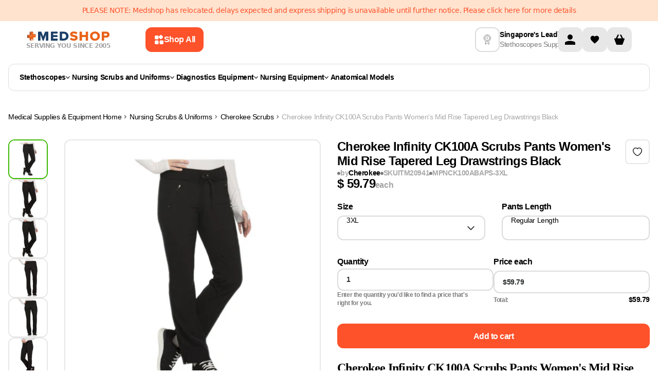

--- FILE ---
content_type: text/html
request_url: https://www.medshop.com.sg/products/cherokee-scrubs-ck100a-infinity-pant-contemporary-black
body_size: 62718
content:
<!DOCTYPE html><html lang="EN"><head><meta charSet="UTF-8"/><meta name="viewport" content="width=device-width, initial-scale=1.0 minimum-scale=1, maximum-scale=1.25, user-scalable=yes"/><meta http-equiv="Cache-Control" content="max-age=3600, must-revalidate"/><meta name="description" content="Buy Cherokee Infinity CK100A Scrubs Pants Women&#x27;s Mid Rise Tapered Leg Drawstrings Black today at $59.79. Best from Medshop Australia!"/><meta property="og:image" content="https://cdn.shopify.com/s/files/1/0046/4601/0998/products/pant-cherokee-scrub-pants-infinity-mid-rise-tapered-leg-drawstring-pants-black-6164693680246.jpg?v=1571710089"/><meta property="twitter:image" content="https://cdn.shopify.com/s/files/1/0046/4601/0998/products/pant-cherokee-scrub-pants-infinity-mid-rise-tapered-leg-drawstring-pants-black-6164693680246.jpg?v=1571710089"/><script type="application/ld+json">[{"@context":"https://schema.org","@type":"ProductGroup","name":"Cherokee Infinity CK100A Scrubs Pants Women's Mid Rise Tapered Leg Drawstrings Black","description":"Cherokee Infinity CK100A Scrubs Pants Women's Mid Rise Tapered Leg Drawstrings Black A Contemporary fit, mid rise, tapered leg pant features an elastic rib-knit waistband and functional drawstring. Also featured are two front zip pockets with coverstitch detail, signature logo heat transfer, a back yoke and side vents. Inseam: 30 1/2\". The comfortable stretch poplin fabric and super stretchy rib knit is the perfect combo for healthcare professionals. Women's Mid Rise, Tapered Leg Pant Knit Waistband Inseam: 30.5\" Slash Pockets Imported 95%Poly 5%Spandex Cherokee Infinity Women's Scrubs Pants","url":"https://www.medshop.com.sg/products/cherokee-scrubs-ck100a-infinity-pant-contemporary-black","productGroupID":"ITM20941","aggregateRating":{"@type":"AggregateRating","reviewCount":1,"ratingValue":5},"brand":{"@type":"Brand","name":"Cherokee"},"hasVariant":[{"@type":"Product","name":"Cherokee Infinity CK100A Scrubs Pants Women's Mid Rise Tapered Leg Drawstrings Black 3XL / Regular Length","description":"Cherokee Infinity CK100A Scrubs Pants Women's Mid Rise Tapered Leg Drawstrings Black 3XL / Regular Length A Contemporary fit, mid rise, tapered leg pant features an elastic rib-knit waistband and functional drawstring. Also featured are two front zip pockets with coverstitch detail, signature logo heat transfer, a back yoke and side vents.","category":"Scrubs Pants","url":"https://www.medshop.com.sg/products/cherokee-scrubs-ck100a-infinity-pant-contemporary-black","logo":"https://cdn.shopify.com/s/files/1/0046/4601/0998/products/CK100A_BAPS.jpg?v=1603119081","size":"3XL","pants length":"Regular Length","image":["https://cdn.shopify.com/s/files/1/0046/4601/0998/products/pant-cherokee-scrub-pants-infinity-mid-rise-tapered-leg-drawstring-pants-black-6164693680246.jpg?v=1571710089"],"sku":"ITM20941","mpn":"00724841458294","brand":{"@type":"Brand","name":"Cherokee"},"offers":{"@type":"Offer","price":"59.79","priceCurrency":"SGD","priceValidUntil":"2026-01-26T19:06:31.381Z","availability":"https://schema.org/InStock","itemCondition":"https://schema.org/NewCondition","seller":{"@type":"Organization","name":"Medshop"},"url":"https://www.medshop.com.sg/products/cherokee-scrubs-ck100a-infinity-pant-contemporary-black?Size=3XL&Pants+Length=Regular+Length"}},{"@type":"Product","name":"Cherokee Infinity CK100A Scrubs Pants Women's Mid Rise Tapered Leg Drawstrings Black XL / Regular Length","description":"Cherokee Infinity CK100A Scrubs Pants Women's Mid Rise Tapered Leg Drawstrings Black XL / Regular Length A Contemporary fit, mid rise, tapered leg pant features an elastic rib-knit waistband and functional drawstring. Also featured are two front zip pockets with coverstitch detail, signature logo heat transfer, a back yoke and side vents.","category":"Scrubs Pants","url":"https://www.medshop.com.sg/products/cherokee-scrubs-ck100a-infinity-pant-contemporary-black","logo":"https://cdn.shopify.com/s/files/1/0046/4601/0998/products/CK100A_BAPS.jpg?v=1603119081","size":"XL","pants length":"Regular Length","image":["https://cdn.shopify.com/s/files/1/0046/4601/0998/products/pant-cherokee-scrub-pants-infinity-mid-rise-tapered-leg-drawstring-pants-black-6164693680246.jpg?v=1571710089"],"sku":"ITM20945","mpn":"00724841466138","brand":{"@type":"Brand","name":"Cherokee"},"offers":{"@type":"Offer","price":"59.79","priceCurrency":"SGD","priceValidUntil":"2026-01-26T19:06:31.381Z","availability":"https://schema.org/InStock","itemCondition":"https://schema.org/NewCondition","seller":{"@type":"Organization","name":"Medshop"},"url":"https://www.medshop.com.sg/products/cherokee-scrubs-ck100a-infinity-pant-contemporary-black?Size=XL&Pants+Length=Regular+Length"}},{"@type":"Product","name":"Cherokee Infinity CK100A Scrubs Pants Women's Mid Rise Tapered Leg Drawstrings Black XS / Regular Length","description":"Cherokee Infinity CK100A Scrubs Pants Women's Mid Rise Tapered Leg Drawstrings Black XS / Regular Length A Contemporary fit, mid rise, tapered leg pant features an elastic rib-knit waistband and functional drawstring. Also featured are two front zip pockets with coverstitch detail, signature logo heat transfer, a back yoke and side vents.","category":"Scrubs Pants","url":"https://www.medshop.com.sg/products/cherokee-scrubs-ck100a-infinity-pant-contemporary-black","logo":"https://cdn.shopify.com/s/files/1/0046/4601/0998/products/CK100A_BAPS.jpg?v=1603119081","size":"XS","pants length":"Regular Length","image":["https://cdn.shopify.com/s/files/1/0046/4601/0998/products/pant-cherokee-scrub-pants-infinity-mid-rise-tapered-leg-drawstring-pants-black-6164693680246.jpg?v=1571710089"],"sku":"ITM20946","mpn":"00724841466145","brand":{"@type":"Brand","name":"Cherokee"},"offers":{"@type":"Offer","price":"59.79","priceCurrency":"SGD","priceValidUntil":"2026-01-26T19:06:31.381Z","availability":"https://schema.org/InStock","itemCondition":"https://schema.org/NewCondition","seller":{"@type":"Organization","name":"Medshop"},"url":"https://www.medshop.com.sg/products/cherokee-scrubs-ck100a-infinity-pant-contemporary-black?Size=XS&Pants+Length=Regular+Length"}},{"@type":"Product","name":"Cherokee Infinity CK100A Scrubs Pants Women's Mid Rise Tapered Leg Drawstrings Black XXS / Regular Length","description":"Cherokee Infinity CK100A Scrubs Pants Women's Mid Rise Tapered Leg Drawstrings Black XXS / Regular Length A Contemporary fit, mid rise, tapered leg pant features an elastic rib-knit waistband and functional drawstring. Also featured are two front zip pockets with coverstitch detail, signature logo heat transfer, a back yoke and side vents.","category":"Scrubs Pants","url":"https://www.medshop.com.sg/products/cherokee-scrubs-ck100a-infinity-pant-contemporary-black","logo":"https://cdn.shopify.com/s/files/1/0046/4601/0998/products/CK100A_BAPS.jpg?v=1603119081","size":"XXS","pants length":"Regular Length","image":["https://cdn.shopify.com/s/files/1/0046/4601/0998/products/pant-cherokee-scrub-pants-infinity-mid-rise-tapered-leg-drawstring-pants-black-6164693680246.jpg?v=1571710089"],"sku":"ITM20815","mpn":"00724841466152","brand":{"@type":"Brand","name":"Cherokee"},"offers":{"@type":"Offer","price":"59.79","priceCurrency":"SGD","priceValidUntil":"2026-01-26T19:06:31.381Z","availability":"https://schema.org/InStock","itemCondition":"https://schema.org/NewCondition","seller":{"@type":"Organization","name":"Medshop"},"url":"https://www.medshop.com.sg/products/cherokee-scrubs-ck100a-infinity-pant-contemporary-black?Size=XXS&Pants+Length=Regular+Length"}}],"variesBy":["https://schema.org/size"]},{"@context":"http://schema.org","@type":"BreadcrumbList","itemListElement":[{"@type":"ListItem","position":1,"name":"Medical Supplies & Equipment","item":"https://www.medshop.com.sg"},{"@type":"ListItem","position":2,"name":"Nursing Scrubs & Uniforms","item":"https://www.medshop.com.sg/collections/nursing-scrubs-uniforms"},{"@type":"ListItem","position":3,"name":"Cherokee Scrubs","item":"https://www.medshop.com.sg/collections/cherokee-scrubs"},{"@type":"ListItem","position":4,"name":"Cherokee Infinity CK100A Scrubs Pants Women's Mid Rise Tapered Leg Drawstrings Black","item":{"name":"Cherokee Infinity CK100A Scrubs Pants Women's Mid Rise Tapered Leg Drawstrings Black"}}]},{"@context":"https://schema.org","@type":"WebSite","name":"Medshop Australia","url":"https://www.medshop.com.sg"}]</script><title>Cherokee Infinity CK100A Scrubs Pants Women&#x27;s Mid Rise Tapered Leg Drawstrings Black</title><meta property="og:title" content="Cherokee Infinity CK100A Scrubs Pants Women&#x27;s Mid Rise Tapered Leg Drawstrings Black"/><meta property="twitter:title" content="Cherokee Infinity CK100A Scrubs Pants Women&#x27;s Mid Rise Tapered Leg Drawstrings Black"/><meta property="og:image:url" content="https://cdn.shopify.com/s/files/1/0046/4601/0998/products/pant-cherokee-scrub-pants-infinity-mid-rise-tapered-leg-drawstring-pants-black-6164693680246.jpg?v=1571710089"/><meta property="og:image:secure_url" content="https://cdn.shopify.com/s/files/1/0046/4601/0998/products/pant-cherokee-scrub-pants-infinity-mid-rise-tapered-leg-drawstring-pants-black-6164693680246.jpg?v=1571710089"/><meta property="og:image:type" content="image/jpeg"/><meta property="og:image:width" content="1800"/><meta property="og:image:height" content="1800"/><meta property="og:image:alt" content="Cherokee Scrub Pants Infinity Mid Rise Tapered Leg Drawstring Pants Black Pant"/><link rel="stylesheet" href="https://cdn.shopify.com/oxygen-v2/26431/10783/22349/2787656/build/_assets/tailwind-2NOHSOEK.css"/><link rel="stylesheet" href="https://cdn.shopify.com/oxygen-v2/26431/10783/22349/2787656/build/_assets/root-Y2CFNMRJ.css"/><link rel="icon" type="image/webp" href="https://cdn.shopify.com/oxygen-v2/26431/10783/22349/2787656/build/_assets/favicon-BLONQKQQ.webp"/><link rel="preconnect" href="https://cdn.shopify.com" crossorigin="anonymous"/><link rel="preconnect" href="https://fonts.googleapis.com" crossorigin="anonymous"/><link rel="preconnect" href="https://www.googletagmanager.com" crossorigin="anonymous"/><link rel="preconnect" href="https://www.google-analytics.com" crossorigin="anonymous"/><link rel="preconnect" href="https://connect.facebook.net" crossorigin="anonymous"/><link rel="preconnect" href="https://www.facebook.com/" crossorigin="anonymous"/><link rel="stylesheet" href="https://cdn.shopify.com/oxygen-v2/26431/10783/22349/2787656/build/_assets/product-LAAA53HA.css"/><link rel="stylesheet" href="https://cdn.shopify.com/oxygen-v2/26431/10783/22349/2787656/build/_assets/tippy-3AZ7Y762.css"/><link rel="preconnect" href="https://www.youtube.com" crossorigin="anonymous"/><link rel="preconnect" href="https://cdn-yotpo-images-production.yotpo.com" crossorigin="anonymous"/><link rel="preconnect" href="https://GXVNE1FKUX-dsn.algolia.net" crossorigin="anonymous"/><link rel="preload" as="image" href="https://cdn.shopify.com/s/files/1/0046/4601/0998/products/CK100A_BAPS.jpg?v=1603119081&amp;width=400&amp;crop=center"/><link rel="preload" as="image" href="https://cdn.shopify.com/s/files/1/0046/4601/0998/products/CK100A_BAPS.jpg?v=1603119081&amp;width=1200&amp;crop=center"/><link rel="preload" as="image" href="https://cdn.shopify.com/s/files/1/0046/4601/0998/products/pant-cherokee-scrub-pants-infinity-mid-rise-tapered-leg-drawstring-pants-black-6164693680246.jpg?v=1571710089&amp;width=400&amp;crop=center"/><link rel="preload" as="image" href="https://cdn.shopify.com/s/files/1/0046/4601/0998/products/pant-cherokee-scrub-pants-infinity-mid-rise-tapered-leg-drawstring-pants-black-6164693680246.jpg?v=1571710089&amp;width=1200&amp;crop=center"/><link rel="canonical" href="https://www.medshop.com.sg/products/cherokee-scrubs-ck100a-infinity-pant-contemporary-black"/><noscript><img height="1" width="1" style="display:none" src="https://www.facebook.com/tr?id=750139972142852&amp;ev=PageView&amp;noscript=1"/></noscript><script>window.dataLayer = window.dataLayer || [];
            function gtag(){dataLayer.push(arguments);}
            gtag('js', new Date());
          
            gtag('config', 'G-KN5VDFNYC7');</script><meta name="google-site-verification" content="2ygdTfQU0FfFXJj2BcWhYY9kDD5pqDN7dvcmSQWz_DI"/></head><body class="overflow-x-hidden"><noscript><iframe src="https://www.googletagmanager.com/ns.html?id=GTM-5FL9GC" height="0" width="0" style="display:none;visibility:hidden"></iframe></noscript><div class="Toastify"></div><div class="absolute left-0 top-0"><a href="#mainContent" class="sr-only p-4 focus:not-sr-only focus:block">Skip to content</a></div><div class="flex max-w-full flex-col"><header class="header-transition sticky top-0 bg-white print:hidden lg:mb-0" role="banner" style="z-index:9999;top:0"><div class="relative contents"><div class="flex w-screen flex-col"><div class="z-[21] my-auto flex h-auto w-full justify-center bg-[#FFE3CF] py-[11px]"><div class="content-wrapper px-4 text-center text-[12px] leading-[140%] text-[#FE522A] md:text-[14px]">PLEASE NOTE: Medshop has relocated, delays expected and express shipping is unavailable until further notice. Please click here for more details</div></div></div><div class="content-wrapper !md:items-center !relative z-30 flex-col !items-stretch bg-white lg:flex-row lg:gap-4"><div class="flex w-full shrink pb-0 lg:w-[65%] lg:pb-0 xl:w-[70%]"><div class="flex flex-auto flex-col items-center lg:flex-row lg:py-0 xl:max-w-[849px]"><div class="flex"><a href="/"><div class="hidden flex-col items-center gap-1 lg:flex"><img loading="eager" alt="logo" class="h-6 !w-auto p-0.5" decoding="async" sizes="(min-width: 164px) 164px, 100vw" style="object-fit:contain;max-width:164px;max-height:24px;aspect-ratio:6.833333333333333;width:100%" srcSet="https://cdn.shopify.com/oxygen-v2/26431/10783/22349/2787656/build/_assets/logo_svg-YECMUHB3.svg?width=164&amp;height=24 164w,
https://cdn.shopify.com/oxygen-v2/26431/10783/22349/2787656/build/_assets/logo_svg-YECMUHB3.svg?width=328&amp;height=48 328w" src="https://cdn.shopify.com/oxygen-v2/26431/10783/22349/2787656/build/_assets/logo_svg-YECMUHB3.svg?width=164&amp;height=24"/><span class="w-max text-xs font-bold uppercase leading-[120%] text-neutral-400">Serving you since 2005</span></div></a></div><button class="flex w-full items-center justify-center rounded-3xl px-5 py-3 font-inter text-md font-[600] outline-none  font-semibold group mr-[12px] hidden w-fit min-w-max max-w-fit items-center gap-[8px] rounded-[12px] px-[16px] py-[14px] text-left text-[14px] leading-[20px] lg:ml-[16px] lg:flex xl:ml-[68px] bg-ORANGE_ONE text-white hover:bg-ORANGE_TWO"><svg width="20" height="20" viewBox="0 0 20 20" fill="none" xmlns="http://www.w3.org/2000/svg"><path fill-rule="evenodd" clip-rule="evenodd" d="M2 5.33333C2 4.16656 2 3.58317 2.22707 3.13752C2.42681 2.74552 2.74552 2.42681 3.13752 2.22707C3.58317 2 4.16656 2 5.33333 2L6.17829 2C7.34507 2 7.92846 2 8.37411 2.22707C8.76611 2.42681 9.08482 2.74552 9.28456 3.13752C9.51163 3.58317 9.51163 4.16656 9.51163 5.33334L9.51163 6.1783C9.51163 7.34507 9.51163 7.92846 9.28456 8.37411C9.08482 8.76611 8.76611 9.08482 8.37411 9.28456C7.92846 9.51163 7.34507 9.51163 6.17829 9.51163L5.33333 9.51163C4.16656 9.51163 3.58317 9.51163 3.13752 9.28456C2.74551 9.08482 2.4268 8.76611 2.22707 8.37411C2 7.92846 2 7.34507 2 6.17829L2 5.33333ZM2 14.8217C2 13.6549 2 13.0715 2.22707 12.6259C2.4268 12.2339 2.74551 11.9152 3.13752 11.7154C3.58317 11.4884 4.16656 11.4884 5.33333 11.4884L6.17829 11.4884C7.34507 11.4884 7.92846 11.4884 8.37411 11.7154C8.76611 11.9152 9.08482 12.2339 9.28456 12.6259C9.51163 13.0715 9.51163 13.6549 9.51163 14.8217L9.51163 15.6667C9.51163 16.8334 9.51163 17.4168 9.28456 17.8625C9.08482 18.2545 8.76611 18.5732 8.37411 18.7729C7.92846 19 7.34507 19 6.17829 19L5.33333 19C4.16655 19 3.58317 19 3.13752 18.7729C2.74551 18.5732 2.4268 18.2545 2.22707 17.8625C2 17.4168 2 16.8334 2 15.6667L2 14.8217ZM19 14.8217C19 13.6549 19 13.0715 18.7729 12.6259C18.5732 12.2339 18.2545 11.9152 17.8625 11.7154C17.4168 11.4884 16.8334 11.4884 15.6667 11.4884L14.8217 11.4884C13.6549 11.4884 13.0715 11.4884 12.6259 11.7154C12.2339 11.9152 11.9152 12.2339 11.7154 12.6259C11.4884 13.0715 11.4884 13.6549 11.4884 14.8217L11.4884 15.6667C11.4884 16.8334 11.4884 17.4168 11.7154 17.8625C11.9152 18.2545 12.2339 18.5732 12.6259 18.7729C13.0715 19 13.6549 19 14.8217 19L15.6667 19C16.8334 19 17.4168 19 17.8625 18.7729C18.2545 18.5732 18.5732 18.2545 18.7729 17.8625C19 17.4168 19 16.8334 19 15.6667L19 14.8217Z" fill="white"></path><path d="M11.5927 2.40727L11.357 2.64298C10.532 3.46801 10.1195 3.88053 9.96491 4.35621C9.82896 4.77464 9.82896 5.22536 9.96491 5.64379C10.1195 6.11947 10.532 6.53199 11.357 7.35702L11.5927 7.59272C12.4178 8.41776 12.8303 8.83028 13.306 8.98484C13.7244 9.12079 14.1751 9.12079 14.5935 8.98484C15.0692 8.83028 15.4817 8.41776 16.3068 7.59272L16.5425 7.35702C17.3675 6.53199 17.78 6.11947 17.9346 5.64378C18.0705 5.22536 18.0705 4.77464 17.9346 4.35621C17.78 3.88053 17.3675 3.46801 16.5425 2.64298L16.3068 2.40727C15.4817 1.58224 15.0692 1.16972 14.5935 1.01516C14.1751 0.879209 13.7244 0.879209 13.306 1.01516C12.8303 1.16972 12.4178 1.58224 11.5927 2.40727Z" fill="white"></path></svg><span class="hidden xl:contents ">Shop All</span></button><div class="mt-2 flex w-full justify-between py-[7px] pb-3 lg:hidden lg:py-0"><div class="items--center flex gap-3 lg:contents"><button class="mr-0 flex flex-shrink-0 items-center"><img class="!w-[24px]" loading="eager" alt="menu" decoding="async" sizes="(min-width: 24px) 24px, 100vw" style="object-fit:cover;max-width:24px;max-height:24px;aspect-ratio:1;width:100%" srcSet="https://cdn.shopify.com/oxygen-v2/26431/10783/22349/2787656/build/_assets/menu_mobile-5RU35V72.svg?width=24&amp;height=24 24w,
https://cdn.shopify.com/oxygen-v2/26431/10783/22349/2787656/build/_assets/menu_mobile-5RU35V72.svg?width=48&amp;height=48 48w" src="https://cdn.shopify.com/oxygen-v2/26431/10783/22349/2787656/build/_assets/menu_mobile-5RU35V72.svg?width=24&amp;height=24"/></button><div class="contents"><a class="flex items-center" href="/"><div class="flex aspect-[164/36] flex-col items-center justify-between gap-1 px-1.5 smm:px-0"><img loading="eager" alt="logo" decoding="async" sizes="(min-width: 164px) 164px, 100vw" style="object-fit:contain;max-width:164px;max-height:24px;aspect-ratio:6.833333333333333;width:100%" srcSet="https://cdn.shopify.com/oxygen-v2/26431/10783/22349/2787656/build/_assets/logo_svg-YECMUHB3.svg?width=164&amp;height=24 164w,
https://cdn.shopify.com/oxygen-v2/26431/10783/22349/2787656/build/_assets/logo_svg-YECMUHB3.svg?width=328&amp;height=48 328w" src="https://cdn.shopify.com/oxygen-v2/26431/10783/22349/2787656/build/_assets/logo_svg-YECMUHB3.svg?width=164&amp;height=24"/><span class="text-[8px] font-bold uppercase text-neutral-400 smm:text-xs">Serving you since 2005</span></div></a></div></div><div class="contents lg:hidden"><div class="flex min-w-max gap-2"><a class="w-8 items-center rounded-sm bg-darkGray bg-opacity-0 lg:w-12 flex" aria-label="Account" href="/account"><svg width="48" height="48" viewBox="0 0 48 48" fill="none" xmlns="http://www.w3.org/2000/svg"><rect width="48" height="48" rx="12" fill="#E7E7E7"></rect><g clip-path="url(#clip0_860_1483)"><path d="M24 24C26.7614 24 29 21.7614 29 19C29 16.2386 26.7614 14 24 14C21.2386 14 19 16.2386 19 19C19 21.7614 21.2386 24 24 24Z" fill="black"></path><path d="M34 30.5C34.0021 30.0215 33.866 29.5526 33.6082 29.1495C33.3503 28.7464 32.9816 28.4263 32.5463 28.2275C29.8514 27.0549 26.9388 26.4662 24 26.5C21.0613 26.4662 18.1486 27.0549 15.4538 28.2275C15.0185 28.4263 14.6497 28.7464 14.3919 29.1495C14.134 29.5526 13.998 30.0215 14 30.5V34H34V30.5Z" fill="black"></path></g><defs><clipPath id="clip0_860_1483"><rect width="20" height="20" fill="white" transform="translate(14 14)"></rect></clipPath></defs></svg></a><!--$--><a class="group relative flex h-8 w-8 items-center justify-center self-center
                         rounded-md bg-GREY_FOUR hover:bg-GREY_THREE
                         lg:h-12 lg:w-12 lg:rounded-lg" href="/account/favorites"><img alt="" class="h-5 w-[16px] transition-all duration-200 group-hover:scale-[1.2] lg:w-[20px]" loading="lazy" decoding="async" role="presentation" sizes="(min-width: 20px) 20px, 100vw" style="object-fit:cover;max-width:20px;max-height:20px;aspect-ratio:1;width:100%" srcSet="https://cdn.shopify.com/oxygen-v2/26431/10783/22349/2787656/build/_assets/heart-2J5ZYFLE.svg?width=20&amp;height=20 20w,
https://cdn.shopify.com/oxygen-v2/26431/10783/22349/2787656/build/_assets/heart-2J5ZYFLE.svg?width=40&amp;height=40 40w" src="https://cdn.shopify.com/oxygen-v2/26431/10783/22349/2787656/build/_assets/heart-2J5ZYFLE.svg?width=20&amp;height=20"/></a><!--/$--><!--$--><div class="cart-icon-wrapper relative flex w-8 lg:w-12"><svg width="48" height="48" viewBox="0 0 48 48" fill="none" xmlns="http://www.w3.org/2000/svg"><rect width="48" height="48" rx="12" fill="#E7E7E7"></rect><g clip-path="url(#clip0_860_1488)"><path d="M32.7502 21.5H31.0002L27.6252 14.75C27.2502 14.125 26.5002 13.875 26.0002 14.125C25.3752 14.5 25.1252 15.25 25.3752 15.75L28.2502 21.5H19.7502L22.6252 15.75C22.8752 15.125 22.6252 14.375 22.1252 14.125C21.5002 13.875 20.7502 14.125 20.3752 14.75L17.0002 21.5H15.2502C13.8752 21.5 13.8752 22.75 14.1252 23.25L17.8752 33.25C18.0002 33.625 18.5002 34 19.0002 34H29.0002C29.5002 34 30.0002 33.625 30.1252 33.25L33.8752 23.25C34.1252 22.75 34.0002 21.5 32.7502 21.5Z" fill="black"></path></g><defs><clipPath id="clip0_860_1488"><rect width="20" height="20" fill="white" transform="translate(14 14)"></rect></clipPath></defs></svg></div><!--/$--></div><!--$--><!--/$--></div></div><div class="w-full min-h-[68px] lg:min-h-0"></div></div></div><div class="my-3 hidden items-center justify-between gap-10 xl:gap-[70px] lg:flex lg:justify-center"><div class="flex items-center gap-3 pb-2 lg:pb-0"><img class="header-info-img hidden h-12 w-12 rounded-lg border-2 border-GREY_THREE p-3 lg:block " alt="deliveryInfo" loading="lazy" decoding="async" sizes="(min-width: 22px) 22px, 100vw" style="object-fit:cover;max-width:22px;max-height:20px;aspect-ratio:1.1;width:100%" srcSet="https://cdn.sanity.io/images/08gkxvwv/production/9f2c2cad198c9c6427666a94d1ba41b106806b65-30x30.svg?w=22&amp;h=20&amp;fit=min&amp;auto=format 22w,
https://cdn.sanity.io/images/08gkxvwv/production/9f2c2cad198c9c6427666a94d1ba41b106806b65-30x30.svg?w=44&amp;h=40&amp;fit=min&amp;auto=format 44w" src="https://cdn.sanity.io/images/08gkxvwv/production/9f2c2cad198c9c6427666a94d1ba41b106806b65-30x30.svg?w=22&amp;h=20&amp;fit=min&amp;auto=format"/><div class="!lg:justify-around ml-auto flex min-w-max flex-row !justify-center gap-1 lg:flex-col"><p class="font-normal leading-tight break-words font-inter text-sm text-BLACK font-[600] leading-[140%]">Singapore&#x27;s Leading</p><p class="font-normal leading-tight break-words font-inter text-sm text-BLACK font-normal leading-[140%] text-GREY_ONE">Stethoscopes Supplier</p></div></div><div class="hidden lg:contents"><div class="flex min-w-max gap-2"><a class="w-8 items-center rounded-sm bg-darkGray bg-opacity-0 lg:w-12 flex" aria-label="Account" href="/account"><svg width="48" height="48" viewBox="0 0 48 48" fill="none" xmlns="http://www.w3.org/2000/svg"><rect width="48" height="48" rx="12" fill="#E7E7E7"></rect><g clip-path="url(#clip0_860_1483)"><path d="M24 24C26.7614 24 29 21.7614 29 19C29 16.2386 26.7614 14 24 14C21.2386 14 19 16.2386 19 19C19 21.7614 21.2386 24 24 24Z" fill="black"></path><path d="M34 30.5C34.0021 30.0215 33.866 29.5526 33.6082 29.1495C33.3503 28.7464 32.9816 28.4263 32.5463 28.2275C29.8514 27.0549 26.9388 26.4662 24 26.5C21.0613 26.4662 18.1486 27.0549 15.4538 28.2275C15.0185 28.4263 14.6497 28.7464 14.3919 29.1495C14.134 29.5526 13.998 30.0215 14 30.5V34H34V30.5Z" fill="black"></path></g><defs><clipPath id="clip0_860_1483"><rect width="20" height="20" fill="white" transform="translate(14 14)"></rect></clipPath></defs></svg></a><!--$--><a class="group relative flex h-8 w-8 items-center justify-center self-center
                         rounded-md bg-GREY_FOUR hover:bg-GREY_THREE
                         lg:h-12 lg:w-12 lg:rounded-lg" href="/account/favorites"><img alt="" class="h-5 w-[16px] transition-all duration-200 group-hover:scale-[1.2] lg:w-[20px]" loading="lazy" decoding="async" role="presentation" sizes="(min-width: 20px) 20px, 100vw" style="object-fit:cover;max-width:20px;max-height:20px;aspect-ratio:1;width:100%" srcSet="https://cdn.shopify.com/oxygen-v2/26431/10783/22349/2787656/build/_assets/heart-2J5ZYFLE.svg?width=20&amp;height=20 20w,
https://cdn.shopify.com/oxygen-v2/26431/10783/22349/2787656/build/_assets/heart-2J5ZYFLE.svg?width=40&amp;height=40 40w" src="https://cdn.shopify.com/oxygen-v2/26431/10783/22349/2787656/build/_assets/heart-2J5ZYFLE.svg?width=20&amp;height=20"/></a><!--/$--><!--$--><div class="cart-icon-wrapper relative flex w-8 lg:w-12"><svg width="48" height="48" viewBox="0 0 48 48" fill="none" xmlns="http://www.w3.org/2000/svg"><rect width="48" height="48" rx="12" fill="#E7E7E7"></rect><g clip-path="url(#clip0_860_1488)"><path d="M32.7502 21.5H31.0002L27.6252 14.75C27.2502 14.125 26.5002 13.875 26.0002 14.125C25.3752 14.5 25.1252 15.25 25.3752 15.75L28.2502 21.5H19.7502L22.6252 15.75C22.8752 15.125 22.6252 14.375 22.1252 14.125C21.5002 13.875 20.7502 14.125 20.3752 14.75L17.0002 21.5H15.2502C13.8752 21.5 13.8752 22.75 14.1252 23.25L17.8752 33.25C18.0002 33.625 18.5002 34 19.0002 34H29.0002C29.5002 34 30.0002 33.625 30.1252 33.25L33.8752 23.25C34.1252 22.75 34.0002 21.5 32.7502 21.5Z" fill="black"></path></g><defs><clipPath id="clip0_860_1488"><rect width="20" height="20" fill="white" transform="translate(14 14)"></rect></clipPath></defs></svg></div><!--/$--></div><!--$--><!--/$--></div></div></div><div class="absolute z-20 flex w-full translate-y-[100%] justify-center bg-white  duration-[200ms] ease-in-out bottom-[1px]" style="transition-property:bottom"><div class="content-wrapper header-main-menu !static flex flex-nowrap"><div class="mb-6 mt-3 hidden w-full flex-wrap lg:flex"><div class="menu-click-class min-h-[53px] w-full flex-wrap items-center rounded-[12px] border border-[#DBDCDC] px-[21px] py-[12px] lg:flex"><nav class="flex flex-grow flex-nowrap items-center gap-2 whitespace-nowrap lg:gap-[3px] xl:gap-2"><ul class="flex w-full gap-1 justify-start gap-4 lg:gap-8"><li><a class="leading-tight flex min-w-fit items-center gap-2 px-1 py-1.5 font-inter text-sm font-[600] text-black first:-ml-1 lg:text-xxs xl:text-sm" href="/collections/stethoscopes">Stethoscopes<svg width="8" height="5" viewBox="0 0 8 5" fill="none" xmlns="http://www.w3.org/2000/svg"><path d="M7.23712 0L4 3.56558L0.762881 0L0 0.840288L3.61856 4.82601C3.71973 4.93742 3.85694 5 4 5C4.14306 5 4.28027 4.93742 4.38144 4.82601L8 0.840288L7.23712 0Z" fill="#000"></path></svg></a></li><li><a class="leading-tight flex min-w-fit items-center gap-2 px-1 py-1.5 font-inter text-sm font-[600] text-black first:-ml-1 lg:text-xxs xl:text-sm" href="/collections/nursing-scrubs-uniforms">Nursing Scrubs and Uniforms<svg width="8" height="5" viewBox="0 0 8 5" fill="none" xmlns="http://www.w3.org/2000/svg"><path d="M7.23712 0L4 3.56558L0.762881 0L0 0.840288L3.61856 4.82601C3.71973 4.93742 3.85694 5 4 5C4.14306 5 4.28027 4.93742 4.38144 4.82601L8 0.840288L7.23712 0Z" fill="#000"></path></svg></a></li><li><a class="leading-tight flex min-w-fit items-center gap-2 px-1 py-1.5 font-inter text-sm font-[600] text-black first:-ml-1 lg:text-xxs xl:text-sm" href="/collections/diagnostic-equipment">Diagnostics Equipment<svg width="8" height="5" viewBox="0 0 8 5" fill="none" xmlns="http://www.w3.org/2000/svg"><path d="M7.23712 0L4 3.56558L0.762881 0L0 0.840288L3.61856 4.82601C3.71973 4.93742 3.85694 5 4 5C4.14306 5 4.28027 4.93742 4.38144 4.82601L8 0.840288L7.23712 0Z" fill="#000"></path></svg></a></li><li><a class="leading-tight flex min-w-fit items-center gap-2 px-1 py-1.5 font-inter text-sm font-[600] text-black first:-ml-1 lg:text-xxs xl:text-sm" href="/collections/nursing-equipment">Nursing Equipment<svg width="8" height="5" viewBox="0 0 8 5" fill="none" xmlns="http://www.w3.org/2000/svg"><path d="M7.23712 0L4 3.56558L0.762881 0L0 0.840288L3.61856 4.82601C3.71973 4.93742 3.85694 5 4 5C4.14306 5 4.28027 4.93742 4.38144 4.82601L8 0.840288L7.23712 0Z" fill="#000"></path></svg></a></li><li><a class="leading-tight flex min-w-fit items-center gap-2 px-1 py-1.5 font-inter text-sm font-[600] text-black first:-ml-1 hover:text-ORANGE_TWO lg:text-xxs xl:text-sm" href="/collections/anatomical-models">Anatomical Models</a></li></ul><div class="transform-origin-center absolute bottom-1 left-[50%] my-0 flex w-screen translate-x-[-50%] translate-y-[100%] justify-center rounded-b-lg bg-white p-[30px] pt-[14px] sr-only" tabindex="-1"><div class="w-full max-w-[1280px]"><style>
  .menu-wrapper {
    display: flex;
    border-radius: 12px;
    border: 1px solid #dbdcdc;
    height: 62vh;
    overflow-x: hidden;
    overflow-y: hidden;
  }

  .menu-wrapper li {
    cursor: pointer;
    display: flex;
    justify-content: space-between;
    border-radius: 8px;
  }

  .menu-wrapper li.focused,
  .subcategory-link:hover,
  .subcategory-link:focus-within,
  .promoted-link:hover,
  .promoted-link:focus-within {
    background-color: #e7e7e7;
  }

  .menu-wrapper li.has-submenu.focused > .categories-menu,
  .menu-wrapper li.has-submenu.focused > .submenu {
    display: flex;
    position: absolute;
    top: 0;
    left: 100%;
    background-color: white;

    width: fit-content;
    height: 100%;
    padding: 0;
    margin: 0;
    overflow: auto;
    clip: auto;
    white-space: nowrap;
  }

  .menu {
    overflow: visible;
    position: relative;
    max-width: 50%;
  }

  .submenu:after,
  .menu:after,
  .categories-menu:after {
    content: ' ';
    position: absolute;
    top: 0;
    right: 0;
    width: 1px;
    height: 100%;
    transform: translateX(-1px);
    background: #dbdcdc;
    z-index: -1;
  }

  .menu,
  .categories-menu,
  .submenu {
    z-index: 1;
  }

  .menu-column {
    list-style: none;
    flex: 1;
    max-height: 100%;
    overflow: auto;
    padding: 12px;
  }

  .menu-title {
    font-weight: bold;
    color: #e63946;
    margin-bottom: 10px;
  }

  .menu-column > li {
    cursor: pointer;
    display: flex;
    justify-content: space-between;
  }

  .menu-column > li > a,
  .categories-menu li > a,
  .submenu li > a {
    text-decoration: none;
    flex-grow: 1;
  }

  .has-submenu > .categories-menu,
  .has-submenu > .submenu {
    position: absolute;
    width: 1px;
    height: 1px;
    padding: 0;
    margin: -1px;
    clip: rect(0, 0, 0, 0);
    white-space: nowrap;
    border-width: 0;

    flex-direction: column;
    max-height: 100%;
    overflow-y: auto;
    padding: 0;
    margin: 0;
  }

  .menu-item-link {
    color: var(--Black, #000);
    font-family: Inter;
    font-size: 16px;
    font-style: normal;
    font-weight: 600;
    line-height: 20px;
    display: flex;
    justify-content: space-between;
    align-items: center;
    gap: 30px;
    padding: 12px;
    white-space: pre-line;
  }

  .category-title {
    color: var(--Black, #000);
    font-family: Inter;
    font-size: 24px;
    font-style: normal;
    font-weight: 700;
    line-height: 24px;
    text-transform: capitalize;
    padding: 21px 24px 12px;
  }

  .link-arrow {
  }

  .menu-wrapper ::-webkit-scrollbar {
    width: 3px !important;
  }

  .menu-wrapper ::-webkit-scrollbar-track {
    border-radius: 10px;
    background: rgb(6, 26, 46);
    background: linear-gradient(
      90deg,
      rgba(6, 26, 46, 0) 0%,
      rgba(219, 220, 220, 1) 50%,
      rgba(224, 239, 255, 0) 100%
    );
  }

  .bestsellers-wrapper ::-webkit-scrollbar-track {
    border-radius: 10px;
    background: rgb(6, 26, 46);
    background: white;
  }
  .bestsellers-wrapper:after {
    content: ' ';
    background: transparent;
  }

  .menu-wrapper ::-webkit-scrollbar-thumb {
    background-color: #000 !important;
    border-radius: 10px;
    border: 1px solid #000;
    width: 3px;
  }

  .menu-wrapper ::-webkit-scrollbar-button {
    display: none;
  }

  .collapsed-list {
    width: 1px;
    padding: 0;
    margin: -1px;
    clip: rect(0, 0, 0, 0);
    white-space: nowrap;
    border-width: 0;
  }

  .menu-item-link-title {
    position: relative;
  }

  .tag {
    color: #fe522a;
    font-family: Inter;
    font-size: 10px;
    font-style: italic;
    font-weight: 600;
    line-height: 12px;
    position: relative;
    top: -10px;
  }

  .promoted-link {
    color: var(--Black, #000);
    font-family: Inter;
    font-size: 16px;
    font-style: normal;
    font-weight: 600;
    line-height: 20px;
    display: flex;
    align-items: center;
    gap: 12px;
    padding: 12px;
    white-space: pre-line;
    border-radius: 8px;
  }
</style><div class="menu-wrapper"><div class="menu" style="min-width:402px"><ul class="menu-column flex flex-col gap-1"><li class="has-submenu"><a class="menu-item-link" tabindex="-1" style="color:#000" href="/collections/stethoscopes"><span class="menu-item-link-title flex gap-2"><img src="https://cdn.sanity.io/images/08gkxvwv/production/c98c81129790422fee318355d2d73d08b6384caa-20x20.svg" alt="icon" width="20"/><span>Stethoscopes</span></span><span class="link-arrow"><svg width="12" height="12" viewBox="0 0 12 12" fill="none" xmlns="http://www.w3.org/2000/svg"><g clip-path="url(#clip0_2308_17804)"><path d="M9.70659 5.29341L4.70659 0.293407C4.51799 0.111249 4.26539 0.0104547 4.00319 0.0127331C3.74099 0.0150115 3.49018 0.12018 3.30477 0.305589C3.11937 0.490997 3.0142 0.741809 3.01192 1.00401C3.00964 1.2662 3.11043 1.5188 3.29259 1.70741L7.58559 6.00041L3.29259 10.2934C3.19708 10.3857 3.1209 10.496 3.06849 10.618C3.01608 10.74 2.9885 10.8712 2.98734 11.004C2.98619 11.1368 3.01149 11.2685 3.06177 11.3914C3.11205 11.5143 3.18631 11.6259 3.2802 11.7198C3.37409 11.8137 3.48574 11.8879 3.60864 11.9382C3.73154 11.9885 3.86321 12.0138 3.99599 12.0127C4.12877 12.0115 4.25999 11.9839 4.382 11.9315C4.504 11.8791 4.61435 11.8029 4.70659 11.7074L9.70659 6.70741C9.89406 6.51988 9.99938 6.26557 9.99938 6.00041C9.99938 5.73524 9.89406 5.48094 9.70659 5.29341Z" fill="#000"></path></g><defs><clipPath id="clip0_2308_17804"><rect width="12" height="12" fill="white"></rect></clipPath></defs></svg></span></a><div class="categories-menu !cursor-default" style="overflow:visible;height:100%;width:auto"><span class="category-title whitespace-pre-line break-words"><a tabindex="-1" href="/collections/stethoscopes">Stethoscopes</a></span><ul class="" style="overflow-y:auto;padding:0 12px 0"><li class=""><a class="menu-item-link" tabindex="-1" href="/collections/nursing-stethoscopes"><span class="menu-item-link-title"><span>Nursing Stethoscopes</span></span></a></li><li class=""><a class="menu-item-link" tabindex="-1" href="/collections/stethoscopes-accessories"><span class="menu-item-link-title"><span>Stethoscopes Accessories</span></span></a></li><li class=""><a class="menu-item-link" tabindex="-1" href="/collections/prestige-stethoscopes"><span class="menu-item-link-title"><span>Prestige Stethoscopes</span></span></a></li><li class=""><a class="menu-item-link" tabindex="-1" href="/collections/spirit-stethoscopes"><span class="menu-item-link-title"><span>Spirit Stethoscopes</span></span></a></li></ul></div></li><li class="has-submenu"><a class="menu-item-link" tabindex="-1" style="color:#000" href="/collections/nursing-scrubs-uniforms"><span class="menu-item-link-title flex gap-2"><img src="https://cdn.sanity.io/images/08gkxvwv/production/ac3d160a024b9719ff58ca1f13a72874bf8fd282-19x20.svg" alt="icon" width="20"/><span>Nursing Scrubs and Uniforms</span></span><span class="link-arrow"><svg width="12" height="12" viewBox="0 0 12 12" fill="none" xmlns="http://www.w3.org/2000/svg"><g clip-path="url(#clip0_2308_17804)"><path d="M9.70659 5.29341L4.70659 0.293407C4.51799 0.111249 4.26539 0.0104547 4.00319 0.0127331C3.74099 0.0150115 3.49018 0.12018 3.30477 0.305589C3.11937 0.490997 3.0142 0.741809 3.01192 1.00401C3.00964 1.2662 3.11043 1.5188 3.29259 1.70741L7.58559 6.00041L3.29259 10.2934C3.19708 10.3857 3.1209 10.496 3.06849 10.618C3.01608 10.74 2.9885 10.8712 2.98734 11.004C2.98619 11.1368 3.01149 11.2685 3.06177 11.3914C3.11205 11.5143 3.18631 11.6259 3.2802 11.7198C3.37409 11.8137 3.48574 11.8879 3.60864 11.9382C3.73154 11.9885 3.86321 12.0138 3.99599 12.0127C4.12877 12.0115 4.25999 11.9839 4.382 11.9315C4.504 11.8791 4.61435 11.8029 4.70659 11.7074L9.70659 6.70741C9.89406 6.51988 9.99938 6.26557 9.99938 6.00041C9.99938 5.73524 9.89406 5.48094 9.70659 5.29341Z" fill="#000"></path></g><defs><clipPath id="clip0_2308_17804"><rect width="12" height="12" fill="white"></rect></clipPath></defs></svg></span></a><div class="categories-menu !cursor-default" style="overflow:visible;height:100%;width:auto"><span class="category-title whitespace-pre-line break-words"><a tabindex="-1" href="/collections/nursing-scrubs-uniforms">Nursing Scrubs and Uniforms</a></span><ul class="" style="overflow-y:auto;padding:0 12px 0"><li class="has-submenu"><a class="menu-item-link" tabindex="-1" href="/collections/nursing-scrubs-uniforms"><span class="menu-item-link-title"><span>Nursing Scrubs &amp; Uniforms</span></span><span class="link-arrow"><svg width="12" height="12" viewBox="0 0 12 12" fill="none" xmlns="http://www.w3.org/2000/svg"><g clip-path="url(#clip0_2308_17804)"><path d="M9.70659 5.29341L4.70659 0.293407C4.51799 0.111249 4.26539 0.0104547 4.00319 0.0127331C3.74099 0.0150115 3.49018 0.12018 3.30477 0.305589C3.11937 0.490997 3.0142 0.741809 3.01192 1.00401C3.00964 1.2662 3.11043 1.5188 3.29259 1.70741L7.58559 6.00041L3.29259 10.2934C3.19708 10.3857 3.1209 10.496 3.06849 10.618C3.01608 10.74 2.9885 10.8712 2.98734 11.004C2.98619 11.1368 3.01149 11.2685 3.06177 11.3914C3.11205 11.5143 3.18631 11.6259 3.2802 11.7198C3.37409 11.8137 3.48574 11.8879 3.60864 11.9382C3.73154 11.9885 3.86321 12.0138 3.99599 12.0127C4.12877 12.0115 4.25999 11.9839 4.382 11.9315C4.504 11.8791 4.61435 11.8029 4.70659 11.7074L9.70659 6.70741C9.89406 6.51988 9.99938 6.26557 9.99938 6.00041C9.99938 5.73524 9.89406 5.48094 9.70659 5.29341Z" fill="black"></path></g><defs><clipPath id="clip0_2308_17804"><rect width="12" height="12" fill="white"></rect></clipPath></defs></svg></span></a><div class="submenu" style="overflow:visible;height:100%;width:100%;max-width:600px;cursor:auto;white-space:normal"><span class="category-title"><a tabindex="-1" href="/collections/nursing-scrubs-uniforms">Nursing Scrubs &amp; Uniforms</a></span><ul style="overflow-y:auto;padding:0 12px 0"><li class="subcategory-link"><a class="menu-item-link" tabindex="-1" href="/collections/cherokee-scrubs"><span class="menu-item-link-title"><span class="relative">Cherokee Scrubs</span></span></a></li><li class="subcategory-link"><a class="menu-item-link" tabindex="-1" href="/collections/scrub-hats"><span class="menu-item-link-title"><span class="relative">Scrub Hats</span></span></a></li><li class="subcategory-link"><a class="menu-item-link" tabindex="-1" href="/collections/nursing-shoes-clogs"><span class="menu-item-link-title"><span class="relative">Nursing Shoes &amp; Clogs</span></span></a></li><li class="subcategory-link"><a class="menu-item-link" tabindex="-1" href="/collections/underscrub"><span class="menu-item-link-title"><span class="relative">Underscrub</span></span></a></li><li class="subcategory-link"><a class="menu-item-link" tabindex="-1" href="/collections/socks"><span class="menu-item-link-title"><span class="relative">Socks</span></span></a></li><li class="subcategory-link"><a class="menu-item-link" tabindex="-1" href="/collections/lab-coats"><span class="menu-item-link-title"><span class="relative">Lab Coats</span></span></a></li><li class="subcategory-link"><a class="menu-item-link" tabindex="-1" href="/collections/scrubs"><span class="menu-item-link-title"><span class="relative">SCRUBS</span></span></a></li></ul></div></li><li class="has-submenu"><a class="menu-item-link" tabindex="-1" href="/collections/medical-bags-kits"><span class="menu-item-link-title"><span>Bags &amp; Kits</span></span><span class="link-arrow"><svg width="12" height="12" viewBox="0 0 12 12" fill="none" xmlns="http://www.w3.org/2000/svg"><g clip-path="url(#clip0_2308_17804)"><path d="M9.70659 5.29341L4.70659 0.293407C4.51799 0.111249 4.26539 0.0104547 4.00319 0.0127331C3.74099 0.0150115 3.49018 0.12018 3.30477 0.305589C3.11937 0.490997 3.0142 0.741809 3.01192 1.00401C3.00964 1.2662 3.11043 1.5188 3.29259 1.70741L7.58559 6.00041L3.29259 10.2934C3.19708 10.3857 3.1209 10.496 3.06849 10.618C3.01608 10.74 2.9885 10.8712 2.98734 11.004C2.98619 11.1368 3.01149 11.2685 3.06177 11.3914C3.11205 11.5143 3.18631 11.6259 3.2802 11.7198C3.37409 11.8137 3.48574 11.8879 3.60864 11.9382C3.73154 11.9885 3.86321 12.0138 3.99599 12.0127C4.12877 12.0115 4.25999 11.9839 4.382 11.9315C4.504 11.8791 4.61435 11.8029 4.70659 11.7074L9.70659 6.70741C9.89406 6.51988 9.99938 6.26557 9.99938 6.00041C9.99938 5.73524 9.89406 5.48094 9.70659 5.29341Z" fill="black"></path></g><defs><clipPath id="clip0_2308_17804"><rect width="12" height="12" fill="white"></rect></clipPath></defs></svg></span></a><div class="submenu" style="overflow:visible;height:100%;width:100%;max-width:600px;cursor:auto;white-space:normal"><span class="category-title"><a tabindex="-1" href="/collections/medical-bags-kits">Bags &amp; Kits</a></span><ul style="overflow-y:auto;padding:0 12px 0"><li class="subcategory-link"><a class="menu-item-link" tabindex="-1" href="/collections/doctors-bags"><span class="menu-item-link-title"><span class="relative">Doctors Bags</span></span></a></li><li class="subcategory-link"><a class="menu-item-link" tabindex="-1" href="/collections/elite-bags"><span class="menu-item-link-title"><span class="relative">Elite Bags</span></span></a></li><li class="subcategory-link"><a class="menu-item-link" tabindex="-1" href="/collections/medical-bags"><span class="menu-item-link-title"><span class="relative">Medical Bags</span></span></a></li><li class="subcategory-link"><a class="menu-item-link" tabindex="-1" href="/collections/medical-bags-kits"><span class="menu-item-link-title"><span class="relative">Bags &amp; Kits</span></span></a></li><li class="subcategory-link"><a class="menu-item-link" tabindex="-1" href="/collections/first-aid-and-emergency-bags"><span class="menu-item-link-title"><span class="relative">First Aid and Emergency Bags</span></span></a></li></ul></div></li></ul></div></li><li class="has-submenu"><a class="menu-item-link" tabindex="-1" style="color:#000" href="/collections/diagnostic-equipment"><span class="menu-item-link-title flex gap-2"><img src="https://cdn.sanity.io/images/08gkxvwv/production/c8e5a32d5992119784a90621fc696b378b950695-20x20.svg" alt="icon" width="20"/><span>Diagnostics Equipment</span></span><span class="link-arrow"><svg width="12" height="12" viewBox="0 0 12 12" fill="none" xmlns="http://www.w3.org/2000/svg"><g clip-path="url(#clip0_2308_17804)"><path d="M9.70659 5.29341L4.70659 0.293407C4.51799 0.111249 4.26539 0.0104547 4.00319 0.0127331C3.74099 0.0150115 3.49018 0.12018 3.30477 0.305589C3.11937 0.490997 3.0142 0.741809 3.01192 1.00401C3.00964 1.2662 3.11043 1.5188 3.29259 1.70741L7.58559 6.00041L3.29259 10.2934C3.19708 10.3857 3.1209 10.496 3.06849 10.618C3.01608 10.74 2.9885 10.8712 2.98734 11.004C2.98619 11.1368 3.01149 11.2685 3.06177 11.3914C3.11205 11.5143 3.18631 11.6259 3.2802 11.7198C3.37409 11.8137 3.48574 11.8879 3.60864 11.9382C3.73154 11.9885 3.86321 12.0138 3.99599 12.0127C4.12877 12.0115 4.25999 11.9839 4.382 11.9315C4.504 11.8791 4.61435 11.8029 4.70659 11.7074L9.70659 6.70741C9.89406 6.51988 9.99938 6.26557 9.99938 6.00041C9.99938 5.73524 9.89406 5.48094 9.70659 5.29341Z" fill="#000"></path></g><defs><clipPath id="clip0_2308_17804"><rect width="12" height="12" fill="white"></rect></clipPath></defs></svg></span></a><div class="categories-menu !cursor-default" style="overflow:visible;height:100%;width:auto"><span class="category-title whitespace-pre-line break-words"><a tabindex="-1" href="/collections/diagnostic-equipment">Diagnostics Equipment</a></span><ul class="" style="overflow-y:auto;padding:0 12px 0"><li class="has-submenu"><a class="menu-item-link" tabindex="-1" href="/collections/diagnostic-equipment"><span class="menu-item-link-title"><span>Diagnostic &amp; Equipment</span></span><span class="link-arrow"><svg width="12" height="12" viewBox="0 0 12 12" fill="none" xmlns="http://www.w3.org/2000/svg"><g clip-path="url(#clip0_2308_17804)"><path d="M9.70659 5.29341L4.70659 0.293407C4.51799 0.111249 4.26539 0.0104547 4.00319 0.0127331C3.74099 0.0150115 3.49018 0.12018 3.30477 0.305589C3.11937 0.490997 3.0142 0.741809 3.01192 1.00401C3.00964 1.2662 3.11043 1.5188 3.29259 1.70741L7.58559 6.00041L3.29259 10.2934C3.19708 10.3857 3.1209 10.496 3.06849 10.618C3.01608 10.74 2.9885 10.8712 2.98734 11.004C2.98619 11.1368 3.01149 11.2685 3.06177 11.3914C3.11205 11.5143 3.18631 11.6259 3.2802 11.7198C3.37409 11.8137 3.48574 11.8879 3.60864 11.9382C3.73154 11.9885 3.86321 12.0138 3.99599 12.0127C4.12877 12.0115 4.25999 11.9839 4.382 11.9315C4.504 11.8791 4.61435 11.8029 4.70659 11.7074L9.70659 6.70741C9.89406 6.51988 9.99938 6.26557 9.99938 6.00041C9.99938 5.73524 9.89406 5.48094 9.70659 5.29341Z" fill="black"></path></g><defs><clipPath id="clip0_2308_17804"><rect width="12" height="12" fill="white"></rect></clipPath></defs></svg></span></a><div class="submenu" style="overflow:visible;height:100%;width:100%;max-width:600px;cursor:auto;white-space:normal"><span class="category-title"><a tabindex="-1" href="/collections/diagnostic-equipment">Diagnostic &amp; Equipment</a></span><ul style="overflow-y:auto;padding:0 12px 0"><li class="subcategory-link"><a class="menu-item-link" tabindex="-1" href="/collections/otoscopes"><span class="menu-item-link-title"><span class="relative">Otoscopes</span></span></a></li><li class="subcategory-link"><a class="menu-item-link" tabindex="-1" href="/collections/diagnostic-sets"><span class="menu-item-link-title"><span class="relative">Diagnostic Sets</span></span></a></li><li class="subcategory-link"><a class="menu-item-link" tabindex="-1" href="/collections/tuning-forks"><span class="menu-item-link-title"><span class="relative">Tuning Forks</span></span></a></li><li class="subcategory-link"><a class="menu-item-link" tabindex="-1" href="/collections/dopplers-subcat"><span class="menu-item-link-title"><span class="relative">Dopplers</span></span></a></li><li class="subcategory-link"><a class="menu-item-link" tabindex="-1" href="/collections/doppler-accessories"><span class="menu-item-link-title"><span class="relative">Doppler Accessories</span></span></a></li><li class="subcategory-link"><a class="menu-item-link" tabindex="-1" href="/collections/thermometers"><span class="menu-item-link-title"><span class="relative">Thermometers</span></span></a></li><li class="subcategory-link"><a class="menu-item-link" tabindex="-1" href="/collections/3gen-dermlite-dermatoscopes"><span class="menu-item-link-title"><span class="relative">3Gen DermLite Dermatoscopes</span></span></a></li></ul></div></li><li class="has-submenu"><a class="menu-item-link" tabindex="-1" href="/collections/blood-pressure-monitors-subcat"><span class="menu-item-link-title"><span>Blood Pressure Monitors</span></span><span class="link-arrow"><svg width="12" height="12" viewBox="0 0 12 12" fill="none" xmlns="http://www.w3.org/2000/svg"><g clip-path="url(#clip0_2308_17804)"><path d="M9.70659 5.29341L4.70659 0.293407C4.51799 0.111249 4.26539 0.0104547 4.00319 0.0127331C3.74099 0.0150115 3.49018 0.12018 3.30477 0.305589C3.11937 0.490997 3.0142 0.741809 3.01192 1.00401C3.00964 1.2662 3.11043 1.5188 3.29259 1.70741L7.58559 6.00041L3.29259 10.2934C3.19708 10.3857 3.1209 10.496 3.06849 10.618C3.01608 10.74 2.9885 10.8712 2.98734 11.004C2.98619 11.1368 3.01149 11.2685 3.06177 11.3914C3.11205 11.5143 3.18631 11.6259 3.2802 11.7198C3.37409 11.8137 3.48574 11.8879 3.60864 11.9382C3.73154 11.9885 3.86321 12.0138 3.99599 12.0127C4.12877 12.0115 4.25999 11.9839 4.382 11.9315C4.504 11.8791 4.61435 11.8029 4.70659 11.7074L9.70659 6.70741C9.89406 6.51988 9.99938 6.26557 9.99938 6.00041C9.99938 5.73524 9.89406 5.48094 9.70659 5.29341Z" fill="black"></path></g><defs><clipPath id="clip0_2308_17804"><rect width="12" height="12" fill="white"></rect></clipPath></defs></svg></span></a><div class="submenu" style="overflow:visible;height:100%;width:100%;max-width:600px;cursor:auto;white-space:normal"><span class="category-title"><a tabindex="-1" href="/collections/blood-pressure-monitors-subcat">Blood Pressure Monitors</a></span><ul style="overflow-y:auto;padding:0 12px 0"><li class="subcategory-link"><a class="menu-item-link" tabindex="-1" href="/collections/sphygmomanometer-mobile"><span class="menu-item-link-title"><span class="relative">Sphygmomanometer Mobile</span></span></a></li><li class="subcategory-link"><a class="menu-item-link" tabindex="-1" href="/collections/blood-pressure-monitor-accessories"><span class="menu-item-link-title"><span class="relative">Blood Pressure Monitor Accessories</span></span></a></li></ul></div></li><li class="has-submenu"><a class="menu-item-link" tabindex="-1" href="/collections/pulse-oximeters-subcat"><span class="menu-item-link-title"><span>Pulse Oximeters</span></span><span class="link-arrow"><svg width="12" height="12" viewBox="0 0 12 12" fill="none" xmlns="http://www.w3.org/2000/svg"><g clip-path="url(#clip0_2308_17804)"><path d="M9.70659 5.29341L4.70659 0.293407C4.51799 0.111249 4.26539 0.0104547 4.00319 0.0127331C3.74099 0.0150115 3.49018 0.12018 3.30477 0.305589C3.11937 0.490997 3.0142 0.741809 3.01192 1.00401C3.00964 1.2662 3.11043 1.5188 3.29259 1.70741L7.58559 6.00041L3.29259 10.2934C3.19708 10.3857 3.1209 10.496 3.06849 10.618C3.01608 10.74 2.9885 10.8712 2.98734 11.004C2.98619 11.1368 3.01149 11.2685 3.06177 11.3914C3.11205 11.5143 3.18631 11.6259 3.2802 11.7198C3.37409 11.8137 3.48574 11.8879 3.60864 11.9382C3.73154 11.9885 3.86321 12.0138 3.99599 12.0127C4.12877 12.0115 4.25999 11.9839 4.382 11.9315C4.504 11.8791 4.61435 11.8029 4.70659 11.7074L9.70659 6.70741C9.89406 6.51988 9.99938 6.26557 9.99938 6.00041C9.99938 5.73524 9.89406 5.48094 9.70659 5.29341Z" fill="black"></path></g><defs><clipPath id="clip0_2308_17804"><rect width="12" height="12" fill="white"></rect></clipPath></defs></svg></span></a><div class="submenu" style="overflow:visible;height:100%;width:100%;max-width:600px;cursor:auto;white-space:normal"><span class="category-title"><a tabindex="-1" href="/collections/pulse-oximeters-subcat">Pulse Oximeters</a></span><ul style="overflow-y:auto;padding:0 12px 0"><li class="subcategory-link"><a class="menu-item-link" tabindex="-1" href="/collections/hand-held-pulse-oximeter"><span class="menu-item-link-title"><span class="relative">Hand-Held Pulse Oximeter</span></span></a></li><li class="subcategory-link"><a class="menu-item-link" tabindex="-1" href="/collections/pulse-oximeter-accessories"><span class="menu-item-link-title"><span class="relative">Pulse Oximeter Accessories</span></span></a></li><li class="subcategory-link"><a class="menu-item-link" tabindex="-1" href="/collections/thermometer-accessories"><span class="menu-item-link-title"><span class="relative">Thermometer Accessories</span></span></a></li></ul></div></li><li class="has-submenu"><a class="menu-item-link" tabindex="-1" href="/collections/measure"><span class="menu-item-link-title"><span>Measure</span></span><span class="link-arrow"><svg width="12" height="12" viewBox="0 0 12 12" fill="none" xmlns="http://www.w3.org/2000/svg"><g clip-path="url(#clip0_2308_17804)"><path d="M9.70659 5.29341L4.70659 0.293407C4.51799 0.111249 4.26539 0.0104547 4.00319 0.0127331C3.74099 0.0150115 3.49018 0.12018 3.30477 0.305589C3.11937 0.490997 3.0142 0.741809 3.01192 1.00401C3.00964 1.2662 3.11043 1.5188 3.29259 1.70741L7.58559 6.00041L3.29259 10.2934C3.19708 10.3857 3.1209 10.496 3.06849 10.618C3.01608 10.74 2.9885 10.8712 2.98734 11.004C2.98619 11.1368 3.01149 11.2685 3.06177 11.3914C3.11205 11.5143 3.18631 11.6259 3.2802 11.7198C3.37409 11.8137 3.48574 11.8879 3.60864 11.9382C3.73154 11.9885 3.86321 12.0138 3.99599 12.0127C4.12877 12.0115 4.25999 11.9839 4.382 11.9315C4.504 11.8791 4.61435 11.8029 4.70659 11.7074L9.70659 6.70741C9.89406 6.51988 9.99938 6.26557 9.99938 6.00041C9.99938 5.73524 9.89406 5.48094 9.70659 5.29341Z" fill="black"></path></g><defs><clipPath id="clip0_2308_17804"><rect width="12" height="12" fill="white"></rect></clipPath></defs></svg></span></a><div class="submenu" style="overflow:visible;height:100%;width:100%;max-width:600px;cursor:auto;white-space:normal"><span class="category-title"><a tabindex="-1" href="/collections/measure">Measure</a></span><ul style="overflow-y:auto;padding:0 12px 0"><li class="subcategory-link"><a class="menu-item-link" tabindex="-1" href="/collections/goniometer"><span class="menu-item-link-title"><span class="relative">Goniometer</span></span></a></li><li class="subcategory-link"><a class="menu-item-link" tabindex="-1" href="/collections/tape-measures"><span class="menu-item-link-title"><span class="relative">Tape Measures</span></span></a></li><li class="subcategory-link"><a class="menu-item-link" tabindex="-1" href="/collections/paediatric-measuring-tools"><span class="menu-item-link-title"><span class="relative">Paediatric Measuring Tools</span></span></a></li><li class="subcategory-link"><a class="menu-item-link" tabindex="-1" href="/collections/stadiometer"><span class="menu-item-link-title"><span class="relative">Stadiometer</span></span></a></li><li class="subcategory-link"><a class="menu-item-link" tabindex="-1" href="/collections/measures-tools"><span class="menu-item-link-title"><span class="relative">Measures</span></span></a></li><li class="subcategory-link"><a class="menu-item-link" tabindex="-1" href="/collections/girth-tap-measures"><span class="menu-item-link-title"><span class="relative">Girth Tap Measures</span></span></a></li></ul></div></li><li class="has-submenu"><a class="menu-item-link" tabindex="-1" href="/collections/scales"><span class="menu-item-link-title"><span>Scales</span></span><span class="link-arrow"><svg width="12" height="12" viewBox="0 0 12 12" fill="none" xmlns="http://www.w3.org/2000/svg"><g clip-path="url(#clip0_2308_17804)"><path d="M9.70659 5.29341L4.70659 0.293407C4.51799 0.111249 4.26539 0.0104547 4.00319 0.0127331C3.74099 0.0150115 3.49018 0.12018 3.30477 0.305589C3.11937 0.490997 3.0142 0.741809 3.01192 1.00401C3.00964 1.2662 3.11043 1.5188 3.29259 1.70741L7.58559 6.00041L3.29259 10.2934C3.19708 10.3857 3.1209 10.496 3.06849 10.618C3.01608 10.74 2.9885 10.8712 2.98734 11.004C2.98619 11.1368 3.01149 11.2685 3.06177 11.3914C3.11205 11.5143 3.18631 11.6259 3.2802 11.7198C3.37409 11.8137 3.48574 11.8879 3.60864 11.9382C3.73154 11.9885 3.86321 12.0138 3.99599 12.0127C4.12877 12.0115 4.25999 11.9839 4.382 11.9315C4.504 11.8791 4.61435 11.8029 4.70659 11.7074L9.70659 6.70741C9.89406 6.51988 9.99938 6.26557 9.99938 6.00041C9.99938 5.73524 9.89406 5.48094 9.70659 5.29341Z" fill="black"></path></g><defs><clipPath id="clip0_2308_17804"><rect width="12" height="12" fill="white"></rect></clipPath></defs></svg></span></a><div class="submenu" style="overflow:visible;height:100%;width:100%;max-width:600px;cursor:auto;white-space:normal"><span class="category-title"><a tabindex="-1" href="/collections/scales">Scales</a></span><ul style="overflow-y:auto;padding:0 12px 0"><li class="subcategory-link"><a class="menu-item-link" tabindex="-1" href="/collections/chair-scales"><span class="menu-item-link-title"><span class="relative">Chair Scales</span></span></a></li><li class="subcategory-link"><a class="menu-item-link" tabindex="-1" href="/collections/column-scales-1"><span class="menu-item-link-title"><span class="relative">Column Scales</span></span></a></li><li class="subcategory-link"><a class="menu-item-link" tabindex="-1" href="/collections/flat-scales"><span class="menu-item-link-title"><span class="relative">Flat Scales</span></span></a></li><li class="subcategory-link"><a class="menu-item-link" tabindex="-1" href="/collections/kitchen-baking-scales"><span class="menu-item-link-title"><span class="relative">Kitchen Scales</span></span></a></li><li class="subcategory-link"><a class="menu-item-link" tabindex="-1" href="/collections/laboratory-scales"><span class="menu-item-link-title"><span class="relative">Laboratory Scales</span></span></a></li><li class="subcategory-link"><a class="menu-item-link" tabindex="-1" href="/collections/medical-scales"><span class="menu-item-link-title"><span class="relative">Medical Scales</span></span></a></li><li class="subcategory-link"><a class="menu-item-link" tabindex="-1" href="/collections/platform-scales"><span class="menu-item-link-title"><span class="relative">Platform Scales</span></span></a></li><li class="subcategory-link"><a class="menu-item-link" tabindex="-1" href="/collections/precision-scales"><span class="menu-item-link-title"><span class="relative">Precision Scales</span></span></a></li><li class="subcategory-link"><a class="menu-item-link" tabindex="-1" href="/collections/wheelchair-scales"><span class="menu-item-link-title"><span class="relative">Wheelchair Scales</span></span></a></li><li class="subcategory-link"><a class="menu-item-link" tabindex="-1" href="/collections/infant-scales"><span class="menu-item-link-title"><span class="relative">Baby Scales</span></span></a></li><li class="subcategory-link"><a class="menu-item-link" tabindex="-1" href="/collections/bathroom-scales"><span class="menu-item-link-title"><span class="relative">Bathroom Scales</span></span></a></li></ul></div></li><li class="has-submenu"><a class="menu-item-link" tabindex="-1" href="/collections/reflex-neurological-testing"><span class="menu-item-link-title"><span>Reflex and Neurological</span></span><span class="link-arrow"><svg width="12" height="12" viewBox="0 0 12 12" fill="none" xmlns="http://www.w3.org/2000/svg"><g clip-path="url(#clip0_2308_17804)"><path d="M9.70659 5.29341L4.70659 0.293407C4.51799 0.111249 4.26539 0.0104547 4.00319 0.0127331C3.74099 0.0150115 3.49018 0.12018 3.30477 0.305589C3.11937 0.490997 3.0142 0.741809 3.01192 1.00401C3.00964 1.2662 3.11043 1.5188 3.29259 1.70741L7.58559 6.00041L3.29259 10.2934C3.19708 10.3857 3.1209 10.496 3.06849 10.618C3.01608 10.74 2.9885 10.8712 2.98734 11.004C2.98619 11.1368 3.01149 11.2685 3.06177 11.3914C3.11205 11.5143 3.18631 11.6259 3.2802 11.7198C3.37409 11.8137 3.48574 11.8879 3.60864 11.9382C3.73154 11.9885 3.86321 12.0138 3.99599 12.0127C4.12877 12.0115 4.25999 11.9839 4.382 11.9315C4.504 11.8791 4.61435 11.8029 4.70659 11.7074L9.70659 6.70741C9.89406 6.51988 9.99938 6.26557 9.99938 6.00041C9.99938 5.73524 9.89406 5.48094 9.70659 5.29341Z" fill="black"></path></g><defs><clipPath id="clip0_2308_17804"><rect width="12" height="12" fill="white"></rect></clipPath></defs></svg></span></a><div class="submenu" style="overflow:visible;height:100%;width:100%;max-width:600px;cursor:auto;white-space:normal"><span class="category-title"><a tabindex="-1" href="/collections/reflex-neurological-testing">Reflex and Neurological</a></span><ul style="overflow-y:auto;padding:0 12px 0"><li class="subcategory-link"><a class="menu-item-link" tabindex="-1" href="/collections/reflex-hammer"><span class="menu-item-link-title"><span class="relative">Reflex Hammers</span></span></a></li><li class="subcategory-link"><a class="menu-item-link" tabindex="-1" href="/collections/neurological-pens"><span class="menu-item-link-title"><span class="relative">Neurological Pens</span></span></a></li><li class="subcategory-link"><a class="menu-item-link" tabindex="-1" href="/collections/penlight-accessories"><span class="menu-item-link-title"><span class="relative">Penlight Accessories</span></span></a></li><li class="subcategory-link"><a class="menu-item-link" tabindex="-1" href="/collections/specula"><span class="menu-item-link-title"><span class="relative">Specula</span></span></a></li></ul></div></li><li class="has-submenu"><a class="menu-item-link" tabindex="-1" href="/collections/therapy-devices"><span class="menu-item-link-title"><span>Therapy Devices</span></span><span class="link-arrow"><svg width="12" height="12" viewBox="0 0 12 12" fill="none" xmlns="http://www.w3.org/2000/svg"><g clip-path="url(#clip0_2308_17804)"><path d="M9.70659 5.29341L4.70659 0.293407C4.51799 0.111249 4.26539 0.0104547 4.00319 0.0127331C3.74099 0.0150115 3.49018 0.12018 3.30477 0.305589C3.11937 0.490997 3.0142 0.741809 3.01192 1.00401C3.00964 1.2662 3.11043 1.5188 3.29259 1.70741L7.58559 6.00041L3.29259 10.2934C3.19708 10.3857 3.1209 10.496 3.06849 10.618C3.01608 10.74 2.9885 10.8712 2.98734 11.004C2.98619 11.1368 3.01149 11.2685 3.06177 11.3914C3.11205 11.5143 3.18631 11.6259 3.2802 11.7198C3.37409 11.8137 3.48574 11.8879 3.60864 11.9382C3.73154 11.9885 3.86321 12.0138 3.99599 12.0127C4.12877 12.0115 4.25999 11.9839 4.382 11.9315C4.504 11.8791 4.61435 11.8029 4.70659 11.7074L9.70659 6.70741C9.89406 6.51988 9.99938 6.26557 9.99938 6.00041C9.99938 5.73524 9.89406 5.48094 9.70659 5.29341Z" fill="black"></path></g><defs><clipPath id="clip0_2308_17804"><rect width="12" height="12" fill="white"></rect></clipPath></defs></svg></span></a><div class="submenu" style="overflow:visible;height:100%;width:100%;max-width:600px;cursor:auto;white-space:normal"><span class="category-title"><a tabindex="-1" href="/collections/therapy-devices">Therapy Devices</a></span><ul style="overflow-y:auto;padding:0 12px 0"><li class="subcategory-link"><a class="menu-item-link" tabindex="-1" href="/collections/tens-therapy-devices-subcat"><span class="menu-item-link-title"><span class="relative">TENS Therapy Devices</span></span></a></li><li class="subcategory-link"><a class="menu-item-link" tabindex="-1" href="/collections/therapy-device-accessories"><span class="menu-item-link-title"><span class="relative">Therapy Device Accessories</span></span></a></li></ul></div></li><li class=""><a class="menu-item-link" tabindex="-1" href="/collections/nebulisers"><span class="menu-item-link-title"><span>Nebulisers</span></span></a></li></ul></div></li><li class="has-submenu"><a class="menu-item-link" tabindex="-1" style="color:#000" href="/collections/nursing-equipment"><span class="menu-item-link-title flex gap-2"><img src="https://cdn.sanity.io/images/08gkxvwv/production/49f5d7beb786e6244931841ecf01dbcef56390a8-20x20.svg" alt="icon" width="20"/><span>Nursing Equipment</span></span><span class="link-arrow"><svg width="12" height="12" viewBox="0 0 12 12" fill="none" xmlns="http://www.w3.org/2000/svg"><g clip-path="url(#clip0_2308_17804)"><path d="M9.70659 5.29341L4.70659 0.293407C4.51799 0.111249 4.26539 0.0104547 4.00319 0.0127331C3.74099 0.0150115 3.49018 0.12018 3.30477 0.305589C3.11937 0.490997 3.0142 0.741809 3.01192 1.00401C3.00964 1.2662 3.11043 1.5188 3.29259 1.70741L7.58559 6.00041L3.29259 10.2934C3.19708 10.3857 3.1209 10.496 3.06849 10.618C3.01608 10.74 2.9885 10.8712 2.98734 11.004C2.98619 11.1368 3.01149 11.2685 3.06177 11.3914C3.11205 11.5143 3.18631 11.6259 3.2802 11.7198C3.37409 11.8137 3.48574 11.8879 3.60864 11.9382C3.73154 11.9885 3.86321 12.0138 3.99599 12.0127C4.12877 12.0115 4.25999 11.9839 4.382 11.9315C4.504 11.8791 4.61435 11.8029 4.70659 11.7074L9.70659 6.70741C9.89406 6.51988 9.99938 6.26557 9.99938 6.00041C9.99938 5.73524 9.89406 5.48094 9.70659 5.29341Z" fill="#000"></path></g><defs><clipPath id="clip0_2308_17804"><rect width="12" height="12" fill="white"></rect></clipPath></defs></svg></span></a><div class="categories-menu !cursor-default" style="overflow:visible;height:100%;width:auto"><span class="category-title whitespace-pre-line break-words"><a tabindex="-1" href="/collections/nursing-equipment">Nursing Equipment</a></span><ul class="" style="overflow-y:auto;padding:0 12px 0"><li class=""><a class="menu-item-link" tabindex="-1" href="/collections/nursing-ampoule-openers"><span class="menu-item-link-title"><span>Ampoule Openers</span></span></a></li><li class=""><a class="menu-item-link" tabindex="-1" href="/collections/nursing-bags"><span class="menu-item-link-title"><span>Nursing Bags</span></span></a></li><li class=""><a class="menu-item-link" tabindex="-1" href="/collections/nursing-id-holder"><span class="menu-item-link-title"><span>ID Holder</span></span></a></li><li class=""><a class="menu-item-link" tabindex="-1" href="/collections/nursing-penlights"><span class="menu-item-link-title"><span>Penlights</span></span></a></li><li class=""><a class="menu-item-link" tabindex="-1" href="/collections/nursing-watches"><span class="menu-item-link-title"><span>Nursing Watches</span></span></a></li><li class=""><a class="menu-item-link" tabindex="-1" href="/collections/nursing-safety-glasses"><span class="menu-item-link-title"><span>Safety Glasses</span></span></a></li><li class=""><a class="menu-item-link" tabindex="-1" href="/collections/scissors"><span class="menu-item-link-title"><span>Scissors</span></span></a></li><li class=""><a class="menu-item-link" tabindex="-1" href="/collections/nursing-stethoscopes"><span class="menu-item-link-title"><span>Nursing Stethoscopes</span></span></a></li><li class=""><a class="menu-item-link" tabindex="-1" href="/collections/nursing-pouches"><span class="menu-item-link-title"><span>Nursing Pouches</span></span></a></li><li class=""><a class="menu-item-link" tabindex="-1" href="/collections/pouch"><span class="menu-item-link-title"><span>Pouch</span></span></a></li></ul></div></li><li class=""><a class="menu-item-link" tabindex="-1" style="color:#000" href="/collections/anatomical-models"><span class="menu-item-link-title flex gap-2"><img src="https://cdn.sanity.io/images/08gkxvwv/production/f9f3e41f1bf386d35af02f093e1f303e965c1f36-20x20.svg" alt="icon" width="20"/><span>Anatomical Models</span></span></a></li></ul></div></div></div></div></nav></div></div></div></div></div></header><div class="invisible w-screen lg:h-22"></div><main class="relative flex w-full grow flex-col" style="flex:1 1 auto" id="mainContent" role="main"><div class="absolute inset-0 z-[1001] hidden bg-black bg-opacity-50"></div><div class="content-wrapper"><div class="flex w-full flex-wrap items-center gap-1 pb-8 text-sm leading-[16px] md:gap-2 md:pb-9 pt-1 md:pt-[18px]"><a class="flex items-center gap-1 md:gap-2" href="/"><p class="font-normal leading-tight break-words font-inter text-sm text-BLACK whitespace-normal font-medium">Medical Supplies &amp; Equipment Home</p><div class="flex h-4 w-4 items-center justify-center"><img loading="eager" class="h-2 w-[5px]" alt="&gt;" decoding="async" sizes="(min-width: 5px) 5px, 100vw" style="object-fit:cover;max-width:5px;max-height:8px;aspect-ratio:0.625;width:100%" srcSet="https://cdn.shopify.com/oxygen-v2/26431/10783/22349/2787656/build/_assets/Mask-S2N3NACJ.svg?width=5&amp;height=8 5w,
https://cdn.shopify.com/oxygen-v2/26431/10783/22349/2787656/build/_assets/Mask-S2N3NACJ.svg?width=10&amp;height=16 10w" src="https://cdn.shopify.com/oxygen-v2/26431/10783/22349/2787656/build/_assets/Mask-S2N3NACJ.svg?width=5&amp;height=8"/></div></a><a class="flex items-center gap-1 md:gap-2" href="/collections/nursing-scrubs-uniforms"><p class="font-normal leading-tight break-words font-inter text-sm text-BLACK whitespace-normal font-medium">Nursing Scrubs &amp; Uniforms</p><div class="flex h-4 w-4 items-center justify-center"><img loading="eager" class="h-2 w-[5px]" alt="&gt;" decoding="async" sizes="(min-width: 5px) 5px, 100vw" style="object-fit:cover;max-width:5px;max-height:8px;aspect-ratio:0.625;width:100%" srcSet="https://cdn.shopify.com/oxygen-v2/26431/10783/22349/2787656/build/_assets/Mask-S2N3NACJ.svg?width=5&amp;height=8 5w,
https://cdn.shopify.com/oxygen-v2/26431/10783/22349/2787656/build/_assets/Mask-S2N3NACJ.svg?width=10&amp;height=16 10w" src="https://cdn.shopify.com/oxygen-v2/26431/10783/22349/2787656/build/_assets/Mask-S2N3NACJ.svg?width=5&amp;height=8"/></div></a><a class="flex items-center gap-1 md:gap-2" href="/collections/cherokee-scrubs"><p class="font-normal leading-tight break-words font-inter text-sm text-BLACK whitespace-normal font-medium">Cherokee Scrubs</p><div class="flex h-4 w-4 items-center justify-center"><img loading="eager" class="h-2 w-[5px]" alt="&gt;" decoding="async" sizes="(min-width: 5px) 5px, 100vw" style="object-fit:cover;max-width:5px;max-height:8px;aspect-ratio:0.625;width:100%" srcSet="https://cdn.shopify.com/oxygen-v2/26431/10783/22349/2787656/build/_assets/Mask-S2N3NACJ.svg?width=5&amp;height=8 5w,
https://cdn.shopify.com/oxygen-v2/26431/10783/22349/2787656/build/_assets/Mask-S2N3NACJ.svg?width=10&amp;height=16 10w" src="https://cdn.shopify.com/oxygen-v2/26431/10783/22349/2787656/build/_assets/Mask-S2N3NACJ.svg?width=5&amp;height=8"/></div></a><p class="font-normal leading-tight break-words font-inter text-sm text-BLACK items-bottom flex h-full font-medium text-GREY_TWO">Cherokee Infinity CK100A Scrubs Pants Women&#x27;s Mid Rise Tapered Leg Drawstrings Black</p></div></div><div class="content-wrapper"><div class="flex w-full max-w-full flex-col gap-8 pb-8 lg:grid lg:grid-cols-2"><div id="scrollContainer" class="bg-gray-200 relative flex h-full w-full items-start justify-center md:pb-8"><div class="transition-top w-full duration-300  ease-in-out sm:relative md:sticky md:top-0"><div class="flex flex-col-reverse justify-between gap-4 lg:max-h-[516px] lg:flex-row lg:gap-5 lg:mb-0"><div class="relative flex"><button name="next" class="absolute hidden lg:flex h-8 z-50 w-full cursor-pointer items-center justify-center overflow-hidden rounded-lg bg-[#7D7D7D] bottom-0 left-0"><img alt="next" loading="lazy" decoding="async" sizes="(min-width: 20px) 20px, 100vw" style="object-fit:contain;max-width:20px;max-height:20px;aspect-ratio:1;width:100%" srcSet="https://cdn.shopify.com/oxygen-v2/26431/10783/22349/2787656/build/_assets/directionArrow-GNA5OXVJ.svg?width=20&amp;height=20 20w,
https://cdn.shopify.com/oxygen-v2/26431/10783/22349/2787656/build/_assets/directionArrow-GNA5OXVJ.svg?width=40&amp;height=40 40w" src="https://cdn.shopify.com/oxygen-v2/26431/10783/22349/2787656/build/_assets/directionArrow-GNA5OXVJ.svg?width=20&amp;height=20"/></button><div class="noscrollbar relative flex w-full gap-2 rounded-lg lg:w-[77px] lg:flex-col lg:gap-4"><div class="flex h-24 w-24 flex-shrink-0 md:h-[77px] md:w-[77px]"><meta itemProp="image" content="https://cdn.shopify.com/s/files/1/0046/4601/0998/products/pant-cherokee-scrub-pants-infinity-mid-rise-tapered-leg-drawstring-pants-black-6164693680246.jpg?v=1571710089"/><img itemProp="image" loading="eager" width="100" src="https://cdn.shopify.com/s/files/1/0046/4601/0998/products/pant-cherokee-scrub-pants-infinity-mid-rise-tapered-leg-drawstring-pants-black-6164693680246.jpg?v=1571710089&amp;width=100" alt="Cherokee Infinity CK100A Scrubs Pants Women&#x27;s Mid Rise Tapered Leg Drawstrings Black - Image 1 of 9" class="flex h-24 w-24 md:h-[77px] md:w-[77px] flex-shrink-0 cursor-pointer items-center justify-center rounded-lg border-2 relative object-contain border-[#3BB900]"/></div><div class="flex h-24 w-24 flex-shrink-0 md:h-[77px] md:w-[77px]"><meta itemProp="image" content="https://cdn.shopify.com/s/files/1/0046/4601/0998/products/cherokee-infinity-ck100a-scrubs-pants-women-s-mid-rise-tapered-leg-drawstring-s-black-cherokee-12082109841506.jpg?v=1603119081"/><img itemProp="image" loading="eager" width="100" src="https://cdn.shopify.com/s/files/1/0046/4601/0998/products/cherokee-infinity-ck100a-scrubs-pants-women-s-mid-rise-tapered-leg-drawstring-s-black-cherokee-12082109841506.jpg?v=1603119081&amp;width=100" alt="Cherokee Infinity CK100A Scrubs Pants Women&#x27;s Mid Rise Tapered Leg Drawstrings Black - Image 2 of 9" class="flex h-24 w-24 md:h-[77px] md:w-[77px] flex-shrink-0 cursor-pointer items-center justify-center rounded-lg border-2 relative object-contain border-GREY_FOUR"/></div><div class="flex h-24 w-24 flex-shrink-0 md:h-[77px] md:w-[77px]"><meta itemProp="image" content="https://cdn.shopify.com/s/files/1/0046/4601/0998/products/CK100A_BAPS.jpg?v=1603119081"/><img itemProp="image" loading="eager" width="100" src="https://cdn.shopify.com/s/files/1/0046/4601/0998/products/CK100A_BAPS.jpg?v=1603119081&amp;width=100" alt="Cherokee Infinity CK100A Scrubs Pants Women&#x27;s Mid Rise Tapered Leg Drawstrings Black - Image 3 of 9" class="flex h-24 w-24 md:h-[77px] md:w-[77px] flex-shrink-0 cursor-pointer items-center justify-center rounded-lg border-2 relative object-contain border-GREY_FOUR"/></div><div class="flex h-24 w-24 flex-shrink-0 md:h-[77px] md:w-[77px]"><meta itemProp="image" content="https://cdn.shopify.com/s/files/1/0046/4601/0998/products/cherokee-infinity-ck100a-scrubs-pants-women-s-mid-rise-tapered-leg-drawstring-s-black-cherokee-12082109907042.jpg?v=1603119081"/><img itemProp="image" loading="eager" width="100" src="https://cdn.shopify.com/s/files/1/0046/4601/0998/products/cherokee-infinity-ck100a-scrubs-pants-women-s-mid-rise-tapered-leg-drawstring-s-black-cherokee-12082109907042.jpg?v=1603119081&amp;width=100" alt="Cherokee Infinity CK100A Scrubs Pants Women&#x27;s Mid Rise Tapered Leg Drawstrings Black - Image 4 of 9" class="flex h-24 w-24 md:h-[77px] md:w-[77px] flex-shrink-0 cursor-pointer items-center justify-center rounded-lg border-2 relative object-contain border-GREY_FOUR"/></div><div class="flex h-24 w-24 flex-shrink-0 md:h-[77px] md:w-[77px]"><meta itemProp="image" content="https://cdn.shopify.com/s/files/1/0046/4601/0998/products/CK100A_BAPS_BACK.jpg?v=1603119081"/><img itemProp="image" loading="eager" width="100" src="https://cdn.shopify.com/s/files/1/0046/4601/0998/products/CK100A_BAPS_BACK.jpg?v=1603119081&amp;width=100" alt="Cherokee Infinity CK100A Scrubs Pants Women&#x27;s Mid Rise Tapered Leg Drawstrings Black - Image 5 of 9" class="flex h-24 w-24 md:h-[77px] md:w-[77px] flex-shrink-0 cursor-pointer items-center justify-center rounded-lg border-2 relative object-contain border-GREY_FOUR"/></div><div class="flex h-24 w-24 flex-shrink-0 md:h-[77px] md:w-[77px]"><meta itemProp="image" content="https://cdn.shopify.com/s/files/1/0046/4601/0998/products/cherokee-infinity-ck100a-scrubs-pants-women-s-mid-rise-tapered-leg-drawstring-s-black-cherokee-12082109939810.jpg?v=1603119081"/><img itemProp="image" loading="eager" width="100" src="https://cdn.shopify.com/s/files/1/0046/4601/0998/products/cherokee-infinity-ck100a-scrubs-pants-women-s-mid-rise-tapered-leg-drawstring-s-black-cherokee-12082109939810.jpg?v=1603119081&amp;width=100" alt="Cherokee Infinity CK100A Scrubs Pants Women&#x27;s Mid Rise Tapered Leg Drawstrings Black - Image 6 of 9" class="flex h-24 w-24 md:h-[77px] md:w-[77px] flex-shrink-0 cursor-pointer items-center justify-center rounded-lg border-2 relative object-contain border-GREY_FOUR"/></div><div class="flex h-24 w-24 flex-shrink-0 md:h-[77px] md:w-[77px]"><meta itemProp="image" content="https://cdn.shopify.com/s/files/1/0046/4601/0998/products/CK100A_BAPS_LEFT.jpg?v=1603119081"/><img itemProp="image" loading="lazy" width="100" src="https://cdn.shopify.com/s/files/1/0046/4601/0998/products/CK100A_BAPS_LEFT.jpg?v=1603119081&amp;width=100" alt="Cherokee Infinity CK100A Scrubs Pants Women&#x27;s Mid Rise Tapered Leg Drawstrings Black - Image 7 of 9" class="flex h-24 w-24 md:h-[77px] md:w-[77px] flex-shrink-0 cursor-pointer items-center justify-center rounded-lg border-2 relative object-contain border-GREY_FOUR"/></div><div class="flex h-24 w-24 flex-shrink-0 md:h-[77px] md:w-[77px]"><meta itemProp="image" content="https://cdn.shopify.com/s/files/1/0046/4601/0998/products/cherokee-infinity-ck100a-scrubs-pants-women-s-mid-rise-tapered-leg-drawstring-s-black-cherokee-12082110005346.jpg?v=1603119081"/><img itemProp="image" loading="lazy" width="100" src="https://cdn.shopify.com/s/files/1/0046/4601/0998/products/cherokee-infinity-ck100a-scrubs-pants-women-s-mid-rise-tapered-leg-drawstring-s-black-cherokee-12082110005346.jpg?v=1603119081&amp;width=100" alt="Cherokee Infinity CK100A Scrubs Pants Women&#x27;s Mid Rise Tapered Leg Drawstrings Black - Image 8 of 9" class="flex h-24 w-24 md:h-[77px] md:w-[77px] flex-shrink-0 cursor-pointer items-center justify-center rounded-lg border-2 relative object-contain border-GREY_FOUR"/></div><div class="flex h-24 w-24 flex-shrink-0 md:h-[77px] md:w-[77px]"><meta itemProp="image" content="https://cdn.shopify.com/s/files/1/0046/4601/0998/products/CK100A_BAPS_RIGHT.jpg?v=1603119081"/><img itemProp="image" loading="lazy" width="100" src="https://cdn.shopify.com/s/files/1/0046/4601/0998/products/CK100A_BAPS_RIGHT.jpg?v=1603119081&amp;width=100" alt="Cherokee Infinity CK100A Scrubs Pants Women&#x27;s Mid Rise Tapered Leg Drawstrings Black - Image 9 of 9" class="flex h-24 w-24 md:h-[77px] md:w-[77px] flex-shrink-0 cursor-pointer items-center justify-center rounded-lg border-2 relative object-contain border-GREY_FOUR"/></div></div></div><div class="relative flex w-full flex-col overflow-hidden lg:h-[516px] lg:w-[calc(100%-77px-2rem)]"><div class="react-multi-carousel-list border-2 rounded-lg aspect-square lg:aspect-auto border-GREY_FOUR h-full max-h-[516px]  w-full " dir="ltr"><ul class="react-multi-carousel-track h-full" style="transition:none;overflow:hidden;transform:translate3d(0px,0,0)"><li data-index="0" aria-hidden="true" style="flex:1 0 100.0%;position:relative;width:auto" class="react-multi-carousel-item  "><div class="contents"><div class="relative flex h-full w-full select-none items-center justify-center rounded-md md:max-h-[610px] md:rounded-lg lg:max-w-[513px]"><meta itemProp="image" content="https://cdn.shopify.com/s/files/1/0046/4601/0998/products/pant-cherokee-scrub-pants-infinity-mid-rise-tapered-leg-drawstring-pants-black-6164693680246.jpg?v=1571710089"/><img src="https://cdn.shopify.com/s/files/1/0046/4601/0998/products/pant-cherokee-scrub-pants-infinity-mid-rise-tapered-leg-drawstring-pants-black-6164693680246.jpg?v=1571710089&amp;width=400" width="600" alt="Cherokee Infinity CK100A Scrubs Pants Women&#x27;s Mid Rise Tapered Leg Drawstrings Black - Image 1 of 9" loading="eager" class="relative flex h-full w-full select-none rounded-md object-contain md:max-h-[610px] md:rounded-lg lg:max-w-[513px]"/></div></div></li><li data-index="1" aria-hidden="true" style="flex:1 0 100.0%;position:relative;width:auto" class="react-multi-carousel-item  "><div class="contents"><div class="relative flex h-full w-full select-none items-center justify-center rounded-md md:max-h-[610px] md:rounded-lg lg:max-w-[513px]"><meta itemProp="image" content="https://cdn.shopify.com/s/files/1/0046/4601/0998/products/cherokee-infinity-ck100a-scrubs-pants-women-s-mid-rise-tapered-leg-drawstring-s-black-cherokee-12082109841506.jpg?v=1603119081"/><img src="https://cdn.shopify.com/s/files/1/0046/4601/0998/products/cherokee-infinity-ck100a-scrubs-pants-women-s-mid-rise-tapered-leg-drawstring-s-black-cherokee-12082109841506.jpg?v=1603119081&amp;width=400" width="600" alt="Cherokee Infinity CK100A Scrubs Pants Women&#x27;s Mid Rise Tapered Leg Drawstrings Black - Image 2 of 9" loading="lazy" class="relative flex h-full w-full select-none rounded-md object-contain md:max-h-[610px] md:rounded-lg lg:max-w-[513px]"/></div></div></li><li data-index="2" aria-hidden="true" style="flex:1 0 100.0%;position:relative;width:auto" class="react-multi-carousel-item  "><div class="contents"><div class="relative flex h-full w-full select-none items-center justify-center rounded-md md:max-h-[610px] md:rounded-lg lg:max-w-[513px]"><meta itemProp="image" content="https://cdn.shopify.com/s/files/1/0046/4601/0998/products/CK100A_BAPS.jpg?v=1603119081"/><img src="https://cdn.shopify.com/s/files/1/0046/4601/0998/products/CK100A_BAPS.jpg?v=1603119081&amp;width=400" width="600" alt="Cherokee Infinity CK100A Scrubs Pants Women&#x27;s Mid Rise Tapered Leg Drawstrings Black - Image 3 of 9" loading="lazy" class="relative flex h-full w-full select-none rounded-md object-contain md:max-h-[610px] md:rounded-lg lg:max-w-[513px]"/></div></div></li><li data-index="3" aria-hidden="true" style="flex:1 0 100.0%;position:relative;width:auto" class="react-multi-carousel-item  "><div class="contents"><div class="relative flex h-full w-full select-none items-center justify-center rounded-md md:max-h-[610px] md:rounded-lg lg:max-w-[513px]"><meta itemProp="image" content="https://cdn.shopify.com/s/files/1/0046/4601/0998/products/cherokee-infinity-ck100a-scrubs-pants-women-s-mid-rise-tapered-leg-drawstring-s-black-cherokee-12082109907042.jpg?v=1603119081"/><img src="https://cdn.shopify.com/s/files/1/0046/4601/0998/products/cherokee-infinity-ck100a-scrubs-pants-women-s-mid-rise-tapered-leg-drawstring-s-black-cherokee-12082109907042.jpg?v=1603119081&amp;width=400" width="600" alt="Cherokee Infinity CK100A Scrubs Pants Women&#x27;s Mid Rise Tapered Leg Drawstrings Black - Image 4 of 9" loading="lazy" class="relative flex h-full w-full select-none rounded-md object-contain md:max-h-[610px] md:rounded-lg lg:max-w-[513px]"/></div></div></li><li data-index="4" aria-hidden="true" style="flex:1 0 100.0%;position:relative;width:auto" class="react-multi-carousel-item  "><div class="contents"><div class="relative flex h-full w-full select-none items-center justify-center rounded-md md:max-h-[610px] md:rounded-lg lg:max-w-[513px]"><meta itemProp="image" content="https://cdn.shopify.com/s/files/1/0046/4601/0998/products/CK100A_BAPS_BACK.jpg?v=1603119081"/><img src="https://cdn.shopify.com/s/files/1/0046/4601/0998/products/CK100A_BAPS_BACK.jpg?v=1603119081&amp;width=400" width="600" alt="Cherokee Infinity CK100A Scrubs Pants Women&#x27;s Mid Rise Tapered Leg Drawstrings Black - Image 5 of 9" loading="lazy" class="relative flex h-full w-full select-none rounded-md object-contain md:max-h-[610px] md:rounded-lg lg:max-w-[513px]"/></div></div></li><li data-index="5" aria-hidden="true" style="flex:1 0 100.0%;position:relative;width:auto" class="react-multi-carousel-item  "><div class="contents"><div class="relative flex h-full w-full select-none items-center justify-center rounded-md md:max-h-[610px] md:rounded-lg lg:max-w-[513px]"><meta itemProp="image" content="https://cdn.shopify.com/s/files/1/0046/4601/0998/products/cherokee-infinity-ck100a-scrubs-pants-women-s-mid-rise-tapered-leg-drawstring-s-black-cherokee-12082109939810.jpg?v=1603119081"/><img src="https://cdn.shopify.com/s/files/1/0046/4601/0998/products/cherokee-infinity-ck100a-scrubs-pants-women-s-mid-rise-tapered-leg-drawstring-s-black-cherokee-12082109939810.jpg?v=1603119081&amp;width=400" width="600" alt="Cherokee Infinity CK100A Scrubs Pants Women&#x27;s Mid Rise Tapered Leg Drawstrings Black - Image 6 of 9" loading="lazy" class="relative flex h-full w-full select-none rounded-md object-contain md:max-h-[610px] md:rounded-lg lg:max-w-[513px]"/></div></div></li><li data-index="6" aria-hidden="true" style="flex:1 0 100.0%;position:relative;width:auto" class="react-multi-carousel-item  "><div class="contents"><div class="relative flex h-full w-full select-none items-center justify-center rounded-md md:max-h-[610px] md:rounded-lg lg:max-w-[513px]"><meta itemProp="image" content="https://cdn.shopify.com/s/files/1/0046/4601/0998/products/CK100A_BAPS_LEFT.jpg?v=1603119081"/><img src="https://cdn.shopify.com/s/files/1/0046/4601/0998/products/CK100A_BAPS_LEFT.jpg?v=1603119081&amp;width=400" width="600" alt="Cherokee Infinity CK100A Scrubs Pants Women&#x27;s Mid Rise Tapered Leg Drawstrings Black - Image 7 of 9" loading="lazy" class="relative flex h-full w-full select-none rounded-md object-contain md:max-h-[610px] md:rounded-lg lg:max-w-[513px]"/></div></div></li><li data-index="7" aria-hidden="true" style="flex:1 0 100.0%;position:relative;width:auto" class="react-multi-carousel-item  "><div class="contents"><div class="relative flex h-full w-full select-none items-center justify-center rounded-md md:max-h-[610px] md:rounded-lg lg:max-w-[513px]"><meta itemProp="image" content="https://cdn.shopify.com/s/files/1/0046/4601/0998/products/cherokee-infinity-ck100a-scrubs-pants-women-s-mid-rise-tapered-leg-drawstring-s-black-cherokee-12082110005346.jpg?v=1603119081"/><img src="https://cdn.shopify.com/s/files/1/0046/4601/0998/products/cherokee-infinity-ck100a-scrubs-pants-women-s-mid-rise-tapered-leg-drawstring-s-black-cherokee-12082110005346.jpg?v=1603119081&amp;width=400" width="600" alt="Cherokee Infinity CK100A Scrubs Pants Women&#x27;s Mid Rise Tapered Leg Drawstrings Black - Image 8 of 9" loading="lazy" class="relative flex h-full w-full select-none rounded-md object-contain md:max-h-[610px] md:rounded-lg lg:max-w-[513px]"/></div></div></li><li data-index="8" aria-hidden="true" style="flex:1 0 100.0%;position:relative;width:auto" class="react-multi-carousel-item  "><div class="contents"><div class="relative flex h-full w-full select-none items-center justify-center rounded-md md:max-h-[610px] md:rounded-lg lg:max-w-[513px]"><meta itemProp="image" content="https://cdn.shopify.com/s/files/1/0046/4601/0998/products/CK100A_BAPS_RIGHT.jpg?v=1603119081"/><img src="https://cdn.shopify.com/s/files/1/0046/4601/0998/products/CK100A_BAPS_RIGHT.jpg?v=1603119081&amp;width=400" width="600" alt="Cherokee Infinity CK100A Scrubs Pants Women&#x27;s Mid Rise Tapered Leg Drawstrings Black - Image 9 of 9" loading="lazy" class="relative flex h-full w-full select-none rounded-md object-contain md:max-h-[610px] md:rounded-lg lg:max-w-[513px]"/></div></div></li></ul></div></div></div></div></div><div class="contents h-fit w-full max-w-full items-start md:flex"><div class="flex w-full flex-col justify-start gap-2"><div class="flex w-full justify-between gap-2"><div class="flex flex-col gap-2"><h1 class="font-inter text-xl font-bold leading-[120%] text-black">Cherokee Infinity CK100A Scrubs Pants Women&#x27;s Mid Rise Tapered Leg Drawstrings Black</h1><div class="flex flex-wrap items-center gap-4 gap-y-2"><div class="flex items-center gap-2"><div class="block h-1.5 w-1.5 rounded-full bg-GREY_ONE"></div><a class="flex gap-1" href="/collections/brands/cherokee"><p class="font-normal leading-tight break-words font-inter text-sm text-BLACK flex items-center font-[600] leading-[140%] text-GREY_TWO">by</p><p class="font-normal leading-tight break-words font-inter text-sm text-BLACK flex items-center font-[600] leading-[140%] ">Cherokee</p></a></div><div class="flex items-center gap-[10px]"><div class="block h-1.5 w-1.5 rounded-full bg-GREY_ONE"></div><div class="flex gap-1"><p class="font-normal leading-tight break-words font-inter text-sm text-BLACK flex items-center gap-1 font-[600] leading-[140%] text-GREY_TWO"><span>SKU</span>ITM20941</p></div></div><div class="flex items-center gap-[10px]"><div class="block h-1.5 w-1.5 rounded-full bg-GREY_ONE"></div><div class="flex gap-1"><p class="font-normal leading-tight break-words font-inter text-sm text-BLACK flex items-center gap-1 font-[600] leading-[140%] text-GREY_TWO"><span>MPN</span>CK100ABAPS-3XL</p></div></div></div></div><!--$--><form method="post" action="/api/favourites"><input type="hidden" name="variant" value="gid://shopify/ProductVariant/19392010059894"/><input type="hidden" name="action" value="add"/><button type="button" name="remove_favourites" class="flex h-12 w-12 items-center justify-center rounded-md border-2 border-GREY_FOUR bg-white"><img alt="" loading="lazy" decoding="async" role="presentation" sizes="(min-width: 20px) 20px, 100vw" style="object-fit:cover;max-width:20px;max-height:20px;aspect-ratio:1;width:100%" srcSet="https://cdn.shopify.com/oxygen-v2/26431/10783/22349/2787656/build/_assets/favourite-X3CIJPRB.svg?width=20&amp;height=20 20w,
https://cdn.shopify.com/oxygen-v2/26431/10783/22349/2787656/build/_assets/favourite-X3CIJPRB.svg?width=40&amp;height=40 40w" src="https://cdn.shopify.com/oxygen-v2/26431/10783/22349/2787656/build/_assets/favourite-X3CIJPRB.svg?width=20&amp;height=20"/></button></form><!--/$--></div><div class="flex w-full flex-col justify-between gap-2 lg:flex-row lg:items-center"><div class="flex items-end gap-1.5"><h3 class="font-normal font-inter text-md text-BLACK flex gap-2 text-xl font-bold"><span class="flex leading-[95%]">$<div> 59.79</div></span></h3><p class="leading-tight font-inter text-sm font-bold leading-[106%] text-neutral-400 md:text-[16px]"><span>each</span></p></div><div class="max-w-fit"><div class="jdgm-widget jdgm-preview-badge" data-id="2123224154230"></div></div></div><!--$--><div class="flex w-full flex-col gap-4 md:gap-8 pt-6"><div class="flex w-full flex-col"><div class="flex flex-wrap justify-between gap-8"><div class="w-full md:w-[calc(50%-16px)]"><div class="contents"><legend class="mb-2 font-inter text-sm font-bold !leading-[19.6px] text-black md:text-md xl:h-auto">Size</legend></div><div class="flex flex-wrap items-center gap-2"><div class="relative flex w-full self-start"><button class="box-border flex h-12 w-full items-center justify-between rounded-lg border-2 border-GREY_THREE px-4"><p class="font-normal leading-tight break-words font-inter text-sm text-BLACK min-h-full content-center truncate">3XL</p><svg class="ml-2 flex h-5 w-5 flex-shrink-0 rotate-0" fill="none" stroke="currentColor" viewBox="0 0 24 24" xmlns="http://www.w3.org/2000/svg"><path stroke-linecap="round" stroke-linejoin="round" stroke-width="2" d="M19 9l-7 7-7-7"></path></svg></button></div></div></div><div class="w-full md:w-[calc(50%-16px)]"><div class="contents"><legend class="mb-2 font-inter text-sm font-bold !leading-[19.6px] text-black md:text-md xl:h-auto">Pants Length</legend></div><div class="flex flex-wrap items-center gap-2"><div class="relative flex w-full self-start"><button disabled="" class="box-border flex h-12 w-full items-center justify-between rounded-lg border-2 border-GREY_THREE px-4"><p class="font-normal leading-tight break-words font-inter text-sm text-BLACK min-h-full content-center truncate">Regular Length</p></button></div></div></div></div></div></div><div class="flex w-full flex-col pt-4 md:pt-8"><div class="flex w-full justify-between gap-5 md:gap-8"><div class="flex w-1/2 flex-col gap-1"><label for="quantity" class="mb-1 font-inter text-[14px] font-bold leading-[120%] text-black md:text-[16px]">Quantity</label><input type="text" class="flex w-full cursor-text rounded-lg border-2 border-GREY_THREE px-4 py-3 font-inter placeholder:text-sm placeholder:font-[600] placeholder:text-GREY_TWO text-sm font-[600]" name="quantity" id="quantity" value="1"/><p class="font-normal leading-tight break-words font-inter text-sm text-BLACK pr-0 text-xs font-[600] leading-[140%] text-GREY_ONE md:pr-9">Enter the quantity you&#x27;d like to find a price that&#x27;s right for you.</p></div><div class="flex w-1/2 flex-col"><label for="price" class="mb-2 font-inter text-[14px] font-bold leading-[120%] text-black md:text-[16px]">Price each</label><input type="text" class="flex w-full cursor-text rounded-lg border-2 border-GREY_THREE px-4 py-3 font-inter placeholder:text-sm placeholder:font-[600] placeholder:text-GREY_TWO mb-1 h-11 text-sm font-[600]" name="price" id="price" readonly="" value="$59.79"/><div class="flex max-h-[17px] w-full items-center justify-between"><p class="font-normal leading-tight break-words font-inter text-sm text-BLACK text-xs font-[600] leading-[1.4] text-GREY_ONE">Total:</p><p class="font-normal leading-tight break-words font-inter text-sm text-BLACK text-sm font-[600] leading-[1.4]">$59.79</p></div></div></div></div><div class="wide-buttons-container flex flex-col gap-2 mt-8"><!--$--><!--$--><!--/$--><!--/$--><form method="post" action="/cart" class=""><input type="hidden" name="cartAction" value="ADD_TO_CART"/><input type="hidden" name="countryCode" value="US"/><input type="hidden" name="lines" value="[{&quot;merchandiseId&quot;:&quot;gid://shopify/ProductVariant/19392010059894&quot;,&quot;quantity&quot;:1}]"/><input type="hidden" name="analytics" value="{&quot;products&quot;:[{&quot;productGid&quot;:&quot;gid://shopify/Product/2123224154230&quot;,&quot;variantGid&quot;:&quot;gid://shopify/ProductVariant/19392010059894&quot;,&quot;name&quot;:&quot;Cherokee Infinity CK100A Scrubs Pants Women&#x27;s Mid Rise Tapered Leg Drawstrings Black&quot;,&quot;variantName&quot;:&quot;3XL / Regular Length&quot;,&quot;brand&quot;:&quot;Cherokee&quot;,&quot;price&quot;:&quot;59.79&quot;,&quot;quantity&quot;:1}],&quot;totalValue&quot;:59.79}"/><button class="flex w-full items-center justify-center rounded-3xl px-5 py-3 font-inter text-md font-[600] outline-none  h-12 rounded-lg font-[600] bg-ORANGE_ONE text-white hover:bg-ORANGE_TWO">Add to cart</button></form><div class="flex w-full transition-all duration-200 -mt-2 h-0 overflow-hidden opacity-0"><button class="font-normal font-normal leading-tight leading-tight flex w-full items-center justify-center rounded-lg border-2  px-5 py-3 font-inter text-md  h-12 rounded-lg font-[600] border-GREY_TWO text-BLACK hover:bg-GREY_TWO">Notify when stocked</button></div><div class="or flex w-full flex-wrap justify-between gap-2 lg:flex-nowrap"><div class="order-2 flex w-full flex-nowrap gap-2 lg:order-1 lg:flex-row lg:w-full"></div></div></div><!--/$--><div id="description" class="product-description mb-4 mt-8 overflow-hidden" style="height:auto"><div><h2>Cherokee Infinity CK100A Scrubs Pants Women's Mid Rise Tapered Leg Drawstrings Black</h2>
<p>A Contemporary fit, mid rise, tapered leg pant features an elastic rib-knit waistband and functional drawstring. Also featured are two front zip pockets with coverstitch detail, signature logo heat transfer, a back yoke and side vents. Inseam: 30 1/2". The comfortable stretch poplin fabric and super stretchy rib knit is the perfect combo for healthcare professionals. <br></p>
<ul>
<li>Women's Mid Rise, Tapered Leg Pant</li>
<li>Knit Waistband</li>
<li>Inseam: 30.5"</li>
<li>Slash Pockets</li>
<li>Imported</li>
</ul>
<br>95%Poly 5%Spandex <br>Cherokee Infinity Women's Scrubs Pants</div></div></div></div></div></div><section class="flex flex-col bg-ORANGE_FOUR py-8 lg:py-0"><div class="content-wrapper color-white flex h-auto w-full flex-wrap !items-start !justify-between gap-2 gap-y-[22px] lg:h-[232px] lg:flex-nowrap"><div class="flex w-full max-w-[45%] flex-col items-center !justify-start gap-4 md:justify-center lg:h-[108px] lg:max-w-[251px] lg:flex-row lg:self-center"><img alt="benefit" decoding="async" loading="lazy" src="https://cdn.sanity.io/images/08gkxvwv/production/e79ee33264f91c38b8886ada82bdeec49e54c546-72x72.svg?width=72&amp;crop=center" srcSet="https://cdn.sanity.io/images/08gkxvwv/production/e79ee33264f91c38b8886ada82bdeec49e54c546-72x72.svg?width=72&amp;crop=center 1x, https://cdn.sanity.io/images/08gkxvwv/production/e79ee33264f91c38b8886ada82bdeec49e54c546-72x72.svg?width=144&amp;crop=center 2x, https://cdn.sanity.io/images/08gkxvwv/production/e79ee33264f91c38b8886ada82bdeec49e54c546-72x72.svg?width=216&amp;crop=center 3x" width="72" class="h-12 lg:h-[72px]"/><p class="md:text-base max-w-[130px] text-center font-inter font-medium leading-[140%] lg:text-left text-ORANGE_ONE">Easy Returns</p></div><div class="flex w-full max-w-[45%] flex-col items-center !justify-start gap-4 md:justify-center lg:h-[108px] lg:max-w-[251px] lg:flex-row lg:self-center"><img alt="benefit" decoding="async" loading="lazy" src="https://cdn.sanity.io/images/08gkxvwv/production/9ecf3ba436bcb9a583d735aa293a5978754ae76f-72x72.svg?width=72&amp;crop=center" srcSet="https://cdn.sanity.io/images/08gkxvwv/production/9ecf3ba436bcb9a583d735aa293a5978754ae76f-72x72.svg?width=72&amp;crop=center 1x, https://cdn.sanity.io/images/08gkxvwv/production/9ecf3ba436bcb9a583d735aa293a5978754ae76f-72x72.svg?width=144&amp;crop=center 2x, https://cdn.sanity.io/images/08gkxvwv/production/9ecf3ba436bcb9a583d735aa293a5978754ae76f-72x72.svg?width=216&amp;crop=center 3x" width="72" class="h-12 lg:h-[72px]"/><p class="md:text-base max-w-[130px] text-center font-inter font-medium leading-[140%] lg:text-left text-ORANGE_ONE">Chatbot Support 24/7</p></div><div class="flex w-full max-w-[45%] flex-col items-center !justify-start gap-4 md:justify-center lg:h-[108px] lg:max-w-[251px] lg:flex-row lg:self-center"><img alt="benefit" decoding="async" loading="lazy" src="https://cdn.sanity.io/images/08gkxvwv/production/cf8af3c7095b00c6362e03397421bb9a2a40cf38-72x72.svg?width=72&amp;crop=center" srcSet="https://cdn.sanity.io/images/08gkxvwv/production/cf8af3c7095b00c6362e03397421bb9a2a40cf38-72x72.svg?width=72&amp;crop=center 1x, https://cdn.sanity.io/images/08gkxvwv/production/cf8af3c7095b00c6362e03397421bb9a2a40cf38-72x72.svg?width=144&amp;crop=center 2x, https://cdn.sanity.io/images/08gkxvwv/production/cf8af3c7095b00c6362e03397421bb9a2a40cf38-72x72.svg?width=216&amp;crop=center 3x" width="72" class="h-12 lg:h-[72px]"/><p class="md:text-base max-w-[130px] text-center font-inter font-medium leading-[140%] lg:text-left text-ORANGE_ONE">Volume Price Matching</p></div></div></section><div id="yotpoReviews" class="content-wrapper !flex-col pb-30 pt-16 md:pt-20"><div class="jdgm-widget jdgm-review-widget jdgm-outside-widget" data-id="2123224154230" data-product-title="Cherokee Infinity CK100A Scrubs Pants Women&#x27;s Mid Rise Tapered Leg Drawstrings Black"></div></div><section class="screen-content-container rounded-0 relative h-[412px] !max-w-[1280px] overflow-hidden text-center lg:mx-auto lg:h-[358px] xl:rounded-lg"><img class="absolute h-[412px] w-full object-cover lg:h-[358px]" alt="newsletter background" loading="lazy" decoding="async" sizes="(min-width: 1280px) 1280px, 100vw" style="object-fit:cover;max-width:1280px;max-height:412px;aspect-ratio:3.1067961165048543;width:100%" srcSet="https://cdn.shopify.com/oxygen-v2/26431/10783/22349/2787656/build/_assets/newsletterBgModile-RDATXZE2.webp?width=640&amp;height=206 640w,
https://cdn.shopify.com/oxygen-v2/26431/10783/22349/2787656/build/_assets/newsletterBgModile-RDATXZE2.webp?width=750&amp;height=241 750w,
https://cdn.shopify.com/oxygen-v2/26431/10783/22349/2787656/build/_assets/newsletterBgModile-RDATXZE2.webp?width=828&amp;height=267 828w,
https://cdn.shopify.com/oxygen-v2/26431/10783/22349/2787656/build/_assets/newsletterBgModile-RDATXZE2.webp?width=960&amp;height=309 960w,
https://cdn.shopify.com/oxygen-v2/26431/10783/22349/2787656/build/_assets/newsletterBgModile-RDATXZE2.webp?width=1080&amp;height=348 1080w,
https://cdn.shopify.com/oxygen-v2/26431/10783/22349/2787656/build/_assets/newsletterBgModile-RDATXZE2.webp?width=1280&amp;height=412 1280w,
https://cdn.shopify.com/oxygen-v2/26431/10783/22349/2787656/build/_assets/newsletterBgModile-RDATXZE2.webp?width=1280&amp;height=412 1280w,
https://cdn.shopify.com/oxygen-v2/26431/10783/22349/2787656/build/_assets/newsletterBgModile-RDATXZE2.webp?width=1668&amp;height=537 1668w,
https://cdn.shopify.com/oxygen-v2/26431/10783/22349/2787656/build/_assets/newsletterBgModile-RDATXZE2.webp?width=1920&amp;height=618 1920w,
https://cdn.shopify.com/oxygen-v2/26431/10783/22349/2787656/build/_assets/newsletterBgModile-RDATXZE2.webp?width=2048&amp;height=659 2048w,
https://cdn.shopify.com/oxygen-v2/26431/10783/22349/2787656/build/_assets/newsletterBgModile-RDATXZE2.webp?width=2560&amp;height=824 2560w" src="https://cdn.shopify.com/oxygen-v2/26431/10783/22349/2787656/build/_assets/newsletterBgModile-RDATXZE2.webp?width=1280&amp;height=412"/><div class="color-white z-10  mx-auto my-auto max-w-[1320px]"><p class="mb-10 text-[18px] font-[400] tracking-normal md:tracking-[-1.44px] lg:mb-6 lg:text-5xl lg:font-bold">Exclusive discounts &amp; promotions</p><div class="relative mx-auto mb-4 flex w-[343px] justify-center md:w-[406px]"><a class="text-base absolute h-[48px] whitespace-nowrap rounded-full bg-[#FE522A] px-6 py-3 font-[600] leading-[24px] text-white" href="/collections/on-sale">Explore Discounts</a></div></div></section></main></div><div class="contents print:hidden"><footer class="relative flex flex-col justify-center lg:static"><div class="footer-content-top-container content-wrapper footer-content-container items-start gap-[140px] pb-0 pt-22 md:pb-10 lg:border-b lg:border-[#DBDCDC]"><div class="hidden max-w-[300px] lg:block"><h3 class="mb-4 font-bold leading-[31px] text-[#010101]">Company Info</h3><div class="mb-8 w-[250px] text-sm font-medium leading-[24px] text-[#282828]"><p class="w-max font-inter leading-[24px]">Medshop Singapore</p><p class="w-max font-inter leading-[24px]">Invoicing Entity Medshop Australia</p><p class="w-max font-inter leading-[24px]">Dispatching directly from Australia</p></div><p class="mb-4 font-bold leading-[31px] text-[#010101]">Sales enquiries</p><p class="mb-6 text-sm font-medium leading-[24px] text-[#282828]"><a class="font-inter" href="mailto:sales@medshop.com.sg" title="mailto:sales@medshop.com.sg">sales@medshop.com.sg</a></p><a href="https://calendly.com/customer-service-team-3/request-call-back" target="_blank" class="mb-2 flex h-[50px] w-[295px] cursor-pointer items-center justify-center gap-2 rounded-[12px] border-2 border-[#DBDCDC] p-3 font-[600] leading-[24px] text-[#010101]" rel="noreferrer"><svg width="16" height="16" viewBox="0 0 16 16" fill="none" xmlns="http://www.w3.org/2000/svg"><g clip-path="url(#clip0_1843_2155)"><path d="M13.1674 11.0211L10.4504 9.81407C10.1681 9.68782 9.85191 9.65859 9.55124 9.73096C9.25058 9.80332 8.98233 9.9732 8.78838 10.2141L8.00538 11.1931C6.72168 10.3693 5.62893 9.28067 4.80038 8.00007L5.77938 7.21707C6.02003 7.02318 6.18977 6.75511 6.26212 6.45466C6.33448 6.15421 6.30539 5.83826 6.17938 5.55607L4.97938 2.83207C4.84476 2.52875 4.60677 2.28311 4.30786 2.13897C4.00895 1.99482 3.66855 1.96155 3.34738 2.04507L1.04738 2.64507C0.714076 2.73182 0.424442 2.93838 0.233866 3.22526C0.0432902 3.51214 -0.034852 3.8592 0.0143827 4.20007C0.442982 7.17478 1.82344 9.93069 3.94914 12.0553C6.07484 14.1799 8.83145 15.559 11.8064 15.9861C12.1473 16.0343 12.4941 15.9553 12.7804 15.764C13.0667 15.5726 13.2725 15.2825 13.3584 14.9491L13.9584 12.6491C14.0418 12.328 14.008 11.9876 13.863 11.6892C13.718 11.3908 13.4714 11.1539 13.1674 11.0211Z" fill="#AAA9AA"></path><path d="M10 8C10 8.26522 10.1054 8.51957 10.2929 8.70711C10.4804 8.89464 10.7348 9 11 9C11.2652 9 11.5196 8.89464 11.7071 8.70711C11.8946 8.51957 12 8.26522 12 8C12 6.93913 11.5786 5.92172 10.8284 5.17157C10.0783 4.42143 9.06087 4 8 4C7.73478 4 7.48043 4.10536 7.29289 4.29289C7.10536 4.48043 7 4.73478 7 5C7 5.26522 7.10536 5.51957 7.29289 5.70711C7.48043 5.89464 7.73478 6 8 6C8.53043 6 9.03914 6.21071 9.41421 6.58579C9.78929 6.96086 10 7.46957 10 8Z" fill="#AAA9AA"></path><path d="M8 0C7.73478 0 7.48043 0.105357 7.29289 0.292893C7.10536 0.48043 7 0.734784 7 1C7 1.26522 7.10536 1.51957 7.29289 1.70711C7.48043 1.89464 7.73478 2 8 2C9.59081 2.00159 11.116 2.63424 12.2409 3.75911C13.3658 4.88399 13.9984 6.40919 14 8C14 8.26522 14.1054 8.51957 14.2929 8.70711C14.4804 8.89464 14.7348 9 15 9C15.2652 9 15.5196 8.89464 15.7071 8.70711C15.8946 8.51957 16 8.26522 16 8C15.9976 5.879 15.154 3.84555 13.6542 2.34578C12.1544 0.846002 10.121 0.00238211 8 0Z" fill="#AAA9AA"></path></g><defs><clipPath id="clip0_1843_2155"><rect width="16" height="16" fill="white"></rect></clipPath></defs></svg>Request a call</a></div><div class="block lg:hidden"><h3 class="mb-4 font-bold leading-[31px] text-[#010101]">Company Info</h3><div class="mb-8 text-sm font-medium leading-[24px] text-[#282828] md:mb-3"><p class="w-max font-inter leading-[24px]">Medshop Singapore</p><p class="w-max font-inter leading-[24px]">Invoicing Entity Medshop Australia</p><p class="w-max font-inter leading-[24px]">Dispatching directly from Australia</p></div><p class="mb-4 font-inter font-bold leading-[31px] text-[#010101]">Sales enquiries</p><p class="mb-6 font-inter text-sm font-medium text-[#282828]"><a class="font-inter" href="mailto:sales@medshop.com.sg" title="mailto:sales@medshop.com.sg">sales@medshop.com.sg</a></p><a href="https://calendly.com/customer-service-team-3/request-call-back" target="_blank" class="mb-2 mt-6 flex h-[50px] cursor-pointer items-center justify-center gap-2 rounded-[12px] border-2 border-[#DBDCDC] p-3 font-[600] leading-[24px] text-[#010101]" rel="noreferrer" aria-label="Request a call"><svg width="16" height="16" viewBox="0 0 16 16" fill="none" xmlns="http://www.w3.org/2000/svg"><g clip-path="url(#clip0_1843_2155)"><path d="M13.1674 11.0211L10.4504 9.81407C10.1681 9.68782 9.85191 9.65859 9.55124 9.73096C9.25058 9.80332 8.98233 9.9732 8.78838 10.2141L8.00538 11.1931C6.72168 10.3693 5.62893 9.28067 4.80038 8.00007L5.77938 7.21707C6.02003 7.02318 6.18977 6.75511 6.26212 6.45466C6.33448 6.15421 6.30539 5.83826 6.17938 5.55607L4.97938 2.83207C4.84476 2.52875 4.60677 2.28311 4.30786 2.13897C4.00895 1.99482 3.66855 1.96155 3.34738 2.04507L1.04738 2.64507C0.714076 2.73182 0.424442 2.93838 0.233866 3.22526C0.0432902 3.51214 -0.034852 3.8592 0.0143827 4.20007C0.442982 7.17478 1.82344 9.93069 3.94914 12.0553C6.07484 14.1799 8.83145 15.559 11.8064 15.9861C12.1473 16.0343 12.4941 15.9553 12.7804 15.764C13.0667 15.5726 13.2725 15.2825 13.3584 14.9491L13.9584 12.6491C14.0418 12.328 14.008 11.9876 13.863 11.6892C13.718 11.3908 13.4714 11.1539 13.1674 11.0211Z" fill="#AAA9AA"></path><path d="M10 8C10 8.26522 10.1054 8.51957 10.2929 8.70711C10.4804 8.89464 10.7348 9 11 9C11.2652 9 11.5196 8.89464 11.7071 8.70711C11.8946 8.51957 12 8.26522 12 8C12 6.93913 11.5786 5.92172 10.8284 5.17157C10.0783 4.42143 9.06087 4 8 4C7.73478 4 7.48043 4.10536 7.29289 4.29289C7.10536 4.48043 7 4.73478 7 5C7 5.26522 7.10536 5.51957 7.29289 5.70711C7.48043 5.89464 7.73478 6 8 6C8.53043 6 9.03914 6.21071 9.41421 6.58579C9.78929 6.96086 10 7.46957 10 8Z" fill="#AAA9AA"></path><path d="M8 0C7.73478 0 7.48043 0.105357 7.29289 0.292893C7.10536 0.48043 7 0.734784 7 1C7 1.26522 7.10536 1.51957 7.29289 1.70711C7.48043 1.89464 7.73478 2 8 2C9.59081 2.00159 11.116 2.63424 12.2409 3.75911C13.3658 4.88399 13.9984 6.40919 14 8C14 8.26522 14.1054 8.51957 14.2929 8.70711C14.4804 8.89464 14.7348 9 15 9C15.2652 9 15.5196 8.89464 15.7071 8.70711C15.8946 8.51957 16 8.26522 16 8C15.9976 5.879 15.154 3.84555 13.6542 2.34578C12.1544 0.846002 10.121 0.00238211 8 0Z" fill="#AAA9AA"></path></g><defs><clipPath id="clip0_1843_2155"><rect width="16" height="16" fill="white"></rect></clipPath></defs></svg>Request a call</a></div><div class="relative block w-full flex-auto justify-between gap-x-8 lg:static lg:flex"><div class="flex flex-col"><h3 class="mb-0 flex items-center justify-between border-b border-[#C2D1D9] pb-[5px] pt-5 font-bold leading-[31px] text-[#010101] lg:mb-4 lg:border-none lg:pb-0 lg:pt-0">About Us<img alt="&gt;" class="block w-6 lg:hidden " loading="lazy" decoding="async" sizes="(min-width: 24px) 24px, 100vw" style="object-fit:cover;max-width:24px;max-height:24px;aspect-ratio:1;width:100%" srcSet="https://cdn.shopify.com/oxygen-v2/26431/10783/22349/2787656/build/_assets/arrowDownFooter-HLP32FRR.svg?width=24&amp;height=24 24w,
https://cdn.shopify.com/oxygen-v2/26431/10783/22349/2787656/build/_assets/arrowDownFooter-HLP32FRR.svg?width=48&amp;height=48 48w" src="https://cdn.shopify.com/oxygen-v2/26431/10783/22349/2787656/build/_assets/arrowDownFooter-HLP32FRR.svg?width=24&amp;height=24"/></h3><div class="hidden flex-col gap-y-2 py-3.5 lg:flex lg:py-0"><a class="text-sm font-medium leading-[24px] text-[#010101]" href="/pages/about-us">About Us</a><a class="text-sm font-medium leading-[24px] text-[#010101]" href="/pages/blogs">Medshop Blog</a><a href="https://www.medshop.com.sg/account/login" class="text-sm font-medium leading-[24px] text-[#010101]" target="_self" rel="noreferrer">Account Login</a><a class="text-sm font-medium leading-[24px] text-[#010101]" href="/pages/medshop-reviews">Medshop Reviews</a></div></div><div class="flex flex-col"><h3 class="mb-0 flex items-center justify-between border-b border-[#C2D1D9] pb-[5px] pt-5 font-bold leading-[31px] text-[#010101] lg:mb-4 lg:border-none lg:pb-0 lg:pt-0">Customer Service<img alt="&gt;" class="block w-6 lg:hidden " loading="lazy" decoding="async" sizes="(min-width: 24px) 24px, 100vw" style="object-fit:cover;max-width:24px;max-height:24px;aspect-ratio:1;width:100%" srcSet="https://cdn.shopify.com/oxygen-v2/26431/10783/22349/2787656/build/_assets/arrowDownFooter-HLP32FRR.svg?width=24&amp;height=24 24w,
https://cdn.shopify.com/oxygen-v2/26431/10783/22349/2787656/build/_assets/arrowDownFooter-HLP32FRR.svg?width=48&amp;height=48 48w" src="https://cdn.shopify.com/oxygen-v2/26431/10783/22349/2787656/build/_assets/arrowDownFooter-HLP32FRR.svg?width=24&amp;height=24"/></h3><div class="hidden flex-col gap-y-2 py-3.5 lg:flex lg:py-0"><a href="https://support.medsupply.com/support/solutions" class="text-sm font-medium leading-[24px] text-[#010101]" target="_blank" rel="noreferrer">FAQ</a><a href="https://medshop.myreturnscenter.com/" class="text-sm font-medium leading-[24px] text-[#010101]" target="_blank" rel="noreferrer">Returns Request</a><a class="text-sm font-medium leading-[24px] text-[#010101]" href="/pages/warranty-returns">Returns &amp; Warranty</a><a class="text-sm font-medium leading-[24px] text-[#010101]" href="/pages/terms-conditions">Terms &amp; Conditions</a><a class="text-sm font-medium leading-[24px] text-[#010101]" href="/pages/privacy-statement">Privacy Statement</a></div></div><div class="flex flex-col"><h3 class="mb-0 flex items-center justify-between border-b border-[#C2D1D9] pb-[5px] pt-5 font-bold leading-[31px] text-[#010101] lg:mb-4 lg:border-none lg:pb-0 lg:pt-0">Shop<img alt="&gt;" class="block w-6 lg:hidden " loading="lazy" decoding="async" sizes="(min-width: 24px) 24px, 100vw" style="object-fit:cover;max-width:24px;max-height:24px;aspect-ratio:1;width:100%" srcSet="https://cdn.shopify.com/oxygen-v2/26431/10783/22349/2787656/build/_assets/arrowDownFooter-HLP32FRR.svg?width=24&amp;height=24 24w,
https://cdn.shopify.com/oxygen-v2/26431/10783/22349/2787656/build/_assets/arrowDownFooter-HLP32FRR.svg?width=48&amp;height=48 48w" src="https://cdn.shopify.com/oxygen-v2/26431/10783/22349/2787656/build/_assets/arrowDownFooter-HLP32FRR.svg?width=24&amp;height=24"/></h3><div class="hidden flex-col gap-y-2 py-3.5 lg:flex lg:py-0"><a class="text-sm font-medium leading-[24px] text-[#010101]" href="/collections/stethoscopes">Stethoscopes</a><a class="text-sm font-medium leading-[24px] text-[#010101]" href="/collections/diagnostic-equipment">Diagnostic Equipment</a><a class="text-sm font-medium leading-[24px] text-[#010101]" href="/collections/nursing-scrubs-uniforms">Scrubs &amp; Shoes</a><a class="text-sm font-medium leading-[24px] text-[#010101]" href="/collections/educational">Anatomical</a><a class="text-sm font-medium leading-[24px] text-[#010101]" href="/collections/nursing-equipment">Nursing Equipment</a><a class="text-sm font-medium leading-[24px] text-[#010101]" href="/collections/medical-bags-kits">Bags &amp; Kits</a><a class="text-sm font-medium leading-[24px] text-[#010101]" href="/pages/brands">Brands</a><a class="text-sm font-medium leading-[24px] text-[#010101]" href="/collections/brands">All Products</a><a class="text-sm font-medium leading-[24px] text-[#010101]" href="/pages/sitemap">Sitemap</a></div></div><div class="flex flex-col"><h3 class="mb-0 flex items-center justify-between border-b border-[#C2D1D9] pb-[5px] pt-5 font-bold leading-[31px] text-[#010101] lg:mb-4 lg:border-none lg:pb-0 lg:pt-0">International<img alt="&gt;" class="block w-6 lg:hidden " loading="lazy" decoding="async" sizes="(min-width: 24px) 24px, 100vw" style="object-fit:cover;max-width:24px;max-height:24px;aspect-ratio:1;width:100%" srcSet="https://cdn.shopify.com/oxygen-v2/26431/10783/22349/2787656/build/_assets/arrowDownFooter-HLP32FRR.svg?width=24&amp;height=24 24w,
https://cdn.shopify.com/oxygen-v2/26431/10783/22349/2787656/build/_assets/arrowDownFooter-HLP32FRR.svg?width=48&amp;height=48 48w" src="https://cdn.shopify.com/oxygen-v2/26431/10783/22349/2787656/build/_assets/arrowDownFooter-HLP32FRR.svg?width=24&amp;height=24"/></h3><div class="hidden flex-col gap-y-2 py-3.5 lg:flex lg:py-0"><a href="https://www.medshop.com.au/" class="text-sm font-medium leading-[24px] text-[#010101]" target="_blank" rel="noreferrer">Australia</a><a href="http://www.medshop.com.my/" class="text-sm font-medium leading-[24px] text-[#010101]" target="_blank" rel="noreferrer">Malaysia</a><a href="https://www.medshop.nz/" class="text-sm font-medium leading-[24px] text-[#010101]" target="_blank" rel="noreferrer">New Zealand </a><a href="http://www.medshop.com.ph/" class="text-sm font-medium leading-[24px] text-[#010101]" target="_blank" rel="noreferrer">Philippines</a></div></div></div></div><div class="footer-content-bottom-container content-wrapper flex flex-auto justify-between gap-x-8 py-9 lg:relative"><div class="mb-4 flex justify-center gap-x-6 lg:mb-0 lg:justify-start"><div class=""><a href="https://www.facebook.com/MedshopSingapore/" target="_blank"><img alt="facebook" decoding="async" height="16" loading="lazy" src="https://cdn.sanity.io/images/08gkxvwv/production/d552434fe84fe76de2381b9a4d09cddfb58adade-16x16.svg?width=16&amp;height=16&amp;crop=center" srcSet="https://cdn.sanity.io/images/08gkxvwv/production/d552434fe84fe76de2381b9a4d09cddfb58adade-16x16.svg?width=16&amp;height=16&amp;crop=center 1x, https://cdn.sanity.io/images/08gkxvwv/production/d552434fe84fe76de2381b9a4d09cddfb58adade-16x16.svg?width=32&amp;height=32&amp;crop=center 2x, https://cdn.sanity.io/images/08gkxvwv/production/d552434fe84fe76de2381b9a4d09cddfb58adade-16x16.svg?width=48&amp;height=48&amp;crop=center 3x" width="16" style="aspect-ratio:16/16"/></a></div></div><a href="/"><img class="absolute top-10 lg:left-[calc(50%-82px)] lg:top-8" alt="logo" loading="lazy" decoding="async" sizes="(min-width: 164px) 164px, 100vw" style="object-fit:contain;max-width:164px;max-height:24px;aspect-ratio:6.833333333333333;width:100%" srcSet="https://cdn.shopify.com/oxygen-v2/26431/10783/22349/2787656/build/_assets/logo_svg-YECMUHB3.svg?width=164&amp;height=24 164w,
https://cdn.shopify.com/oxygen-v2/26431/10783/22349/2787656/build/_assets/logo_svg-YECMUHB3.svg?width=328&amp;height=48 328w" src="https://cdn.shopify.com/oxygen-v2/26431/10783/22349/2787656/build/_assets/logo_svg-YECMUHB3.svg?width=164&amp;height=24"/></a></div></footer></div><script nonce="gv2Btmq6baSSqNoytIv86g==">((i,s)=>{if(!window.history.state||!window.history.state.key){let l=Math.random().toString(32).slice(2);window.history.replaceState({key:l},"")}try{let u=JSON.parse(sessionStorage.getItem(i)||"{}")[s||window.history.state.key];typeof u=="number"&&window.scrollTo(0,u)}catch(l){console.error(l),sessionStorage.removeItem(i)}})("positions", null)</script><link rel="modulepreload" href="https://cdn.shopify.com/oxygen-v2/26431/10783/22349/2787656/build/entry.client-MVS2TQJC.js"/><link rel="modulepreload" href="https://cdn.shopify.com/oxygen-v2/26431/10783/22349/2787656/build/_shared/chunk-GGJEJ4HO.js"/><link rel="modulepreload" href="https://cdn.shopify.com/oxygen-v2/26431/10783/22349/2787656/build/_shared/chunk-OZN6DJHK.js"/><link rel="modulepreload" href="https://cdn.shopify.com/oxygen-v2/26431/10783/22349/2787656/build/_shared/chunk-RGNWXSVX.js"/><link rel="modulepreload" href="https://cdn.shopify.com/oxygen-v2/26431/10783/22349/2787656/build/_shared/chunk-XKQ5US2W.js"/><link rel="modulepreload" href="https://cdn.shopify.com/oxygen-v2/26431/10783/22349/2787656/build/_shared/chunk-GBQF4SHR.js"/><link rel="modulepreload" href="https://cdn.shopify.com/oxygen-v2/26431/10783/22349/2787656/build/_shared/chunk-7BWYIWUL.js"/><link rel="modulepreload" href="https://cdn.shopify.com/oxygen-v2/26431/10783/22349/2787656/build/_shared/chunk-A5D63VMA.js"/><link rel="modulepreload" href="https://cdn.shopify.com/oxygen-v2/26431/10783/22349/2787656/build/_shared/chunk-HBINHEUP.js"/><link rel="modulepreload" href="https://cdn.shopify.com/oxygen-v2/26431/10783/22349/2787656/build/_shared/chunk-WAYQXFZY.js"/><link rel="modulepreload" href="https://cdn.shopify.com/oxygen-v2/26431/10783/22349/2787656/build/_shared/chunk-VI3TWKMM.js"/><link rel="modulepreload" href="https://cdn.shopify.com/oxygen-v2/26431/10783/22349/2787656/build/_shared/chunk-FHLIGWPN.js"/><link rel="modulepreload" href="https://cdn.shopify.com/oxygen-v2/26431/10783/22349/2787656/build/_shared/chunk-ZGRUNO6Y.js"/><link rel="modulepreload" href="https://cdn.shopify.com/oxygen-v2/26431/10783/22349/2787656/build/_shared/chunk-FQIWUNWX.js"/><link rel="modulepreload" href="https://cdn.shopify.com/oxygen-v2/26431/10783/22349/2787656/build/_shared/chunk-ZUOWL3RM.js"/><link rel="modulepreload" href="https://cdn.shopify.com/oxygen-v2/26431/10783/22349/2787656/build/_shared/chunk-PKCT6XTB.js"/><link rel="modulepreload" href="https://cdn.shopify.com/oxygen-v2/26431/10783/22349/2787656/build/_shared/chunk-UT37R7LX.js"/><link rel="modulepreload" href="https://cdn.shopify.com/oxygen-v2/26431/10783/22349/2787656/build/_shared/chunk-ABVBXK3U.js"/><link rel="modulepreload" href="https://cdn.shopify.com/oxygen-v2/26431/10783/22349/2787656/build/_shared/chunk-Z4XCCTHJ.js"/><link rel="modulepreload" href="https://cdn.shopify.com/oxygen-v2/26431/10783/22349/2787656/build/_shared/chunk-RRFWLF6W.js"/><link rel="modulepreload" href="https://cdn.shopify.com/oxygen-v2/26431/10783/22349/2787656/build/_shared/chunk-JYAULVO3.js"/><link rel="modulepreload" href="https://cdn.shopify.com/oxygen-v2/26431/10783/22349/2787656/build/_shared/chunk-XG5KVWWS.js"/><link rel="modulepreload" href="https://cdn.shopify.com/oxygen-v2/26431/10783/22349/2787656/build/_shared/chunk-AMXQFQMY.js"/><link rel="modulepreload" href="https://cdn.shopify.com/oxygen-v2/26431/10783/22349/2787656/build/_shared/chunk-PQ7T6O4H.js"/><link rel="modulepreload" href="https://cdn.shopify.com/oxygen-v2/26431/10783/22349/2787656/build/_shared/chunk-NYSKA4IB.js"/><link rel="modulepreload" href="https://cdn.shopify.com/oxygen-v2/26431/10783/22349/2787656/build/_shared/chunk-EIX4RGGC.js"/><link rel="modulepreload" href="https://cdn.shopify.com/oxygen-v2/26431/10783/22349/2787656/build/_shared/chunk-ZMN4WVH2.js"/><link rel="modulepreload" href="https://cdn.shopify.com/oxygen-v2/26431/10783/22349/2787656/build/_shared/chunk-7P2LWARN.js"/><link rel="modulepreload" href="https://cdn.shopify.com/oxygen-v2/26431/10783/22349/2787656/build/_shared/chunk-MDLWGCDM.js"/><link rel="modulepreload" href="https://cdn.shopify.com/oxygen-v2/26431/10783/22349/2787656/build/_shared/chunk-JQK3TLJL.js"/><link rel="modulepreload" href="https://cdn.shopify.com/oxygen-v2/26431/10783/22349/2787656/build/_shared/chunk-ZAIDJ5RS.js"/><link rel="modulepreload" href="https://cdn.shopify.com/oxygen-v2/26431/10783/22349/2787656/build/_shared/chunk-FPP7MRS3.js"/><link rel="modulepreload" href="https://cdn.shopify.com/oxygen-v2/26431/10783/22349/2787656/build/_shared/chunk-KKXK4VCX.js"/><link rel="modulepreload" href="https://cdn.shopify.com/oxygen-v2/26431/10783/22349/2787656/build/_shared/chunk-YWVZOCEO.js"/><link rel="modulepreload" href="https://cdn.shopify.com/oxygen-v2/26431/10783/22349/2787656/build/_shared/chunk-IG3MEKT4.js"/><link rel="modulepreload" href="https://cdn.shopify.com/oxygen-v2/26431/10783/22349/2787656/build/_shared/chunk-BGJSMBWU.js"/><link rel="modulepreload" href="https://cdn.shopify.com/oxygen-v2/26431/10783/22349/2787656/build/_shared/chunk-EY4GG2EH.js"/><link rel="modulepreload" href="https://cdn.shopify.com/oxygen-v2/26431/10783/22349/2787656/build/_shared/chunk-HH3C322T.js"/><link rel="modulepreload" href="https://cdn.shopify.com/oxygen-v2/26431/10783/22349/2787656/build/_shared/chunk-EJ2X776N.js"/><link rel="modulepreload" href="https://cdn.shopify.com/oxygen-v2/26431/10783/22349/2787656/build/_shared/chunk-AL3JB7FA.js"/><link rel="modulepreload" href="https://cdn.shopify.com/oxygen-v2/26431/10783/22349/2787656/build/root-WWEPM3Z4.js"/><link rel="modulepreload" href="https://cdn.shopify.com/oxygen-v2/26431/10783/22349/2787656/build/_shared/chunk-LU237SZB.js"/><link rel="modulepreload" href="https://cdn.shopify.com/oxygen-v2/26431/10783/22349/2787656/build/_shared/chunk-E44E2EB6.js"/><link rel="modulepreload" href="https://cdn.shopify.com/oxygen-v2/26431/10783/22349/2787656/build/_shared/chunk-VARHGICV.js"/><link rel="modulepreload" href="https://cdn.shopify.com/oxygen-v2/26431/10783/22349/2787656/build/_shared/chunk-JCPAELDA.js"/><link rel="modulepreload" href="https://cdn.shopify.com/oxygen-v2/26431/10783/22349/2787656/build/_shared/chunk-7CKYK2JU.js"/><link rel="modulepreload" href="https://cdn.shopify.com/oxygen-v2/26431/10783/22349/2787656/build/_shared/chunk-EAX7Z2Z5.js"/><link rel="modulepreload" href="https://cdn.shopify.com/oxygen-v2/26431/10783/22349/2787656/build/_shared/chunk-KHCJWPYE.js"/><link rel="modulepreload" href="https://cdn.shopify.com/oxygen-v2/26431/10783/22349/2787656/build/_shared/chunk-NGBPS6H7.js"/><link rel="modulepreload" href="https://cdn.shopify.com/oxygen-v2/26431/10783/22349/2787656/build/_shared/chunk-Z4ISLMXH.js"/><link rel="modulepreload" href="https://cdn.shopify.com/oxygen-v2/26431/10783/22349/2787656/build/_shared/chunk-Y3H2OFGI.js"/><link rel="modulepreload" href="https://cdn.shopify.com/oxygen-v2/26431/10783/22349/2787656/build/_shared/chunk-4AI6WLT7.js"/><link rel="modulepreload" href="https://cdn.shopify.com/oxygen-v2/26431/10783/22349/2787656/build/_shared/chunk-W7CIZ5G6.js"/><link rel="modulepreload" href="https://cdn.shopify.com/oxygen-v2/26431/10783/22349/2787656/build/_shared/chunk-EN5T3CYR.js"/><link rel="modulepreload" href="https://cdn.shopify.com/oxygen-v2/26431/10783/22349/2787656/build/_shared/chunk-ZBV2KVOV.js"/><link rel="modulepreload" href="https://cdn.shopify.com/oxygen-v2/26431/10783/22349/2787656/build/_shared/chunk-UPSBNHAJ.js"/><link rel="modulepreload" href="https://cdn.shopify.com/oxygen-v2/26431/10783/22349/2787656/build/_shared/chunk-7NZJY2FN.js"/><link rel="modulepreload" href="https://cdn.shopify.com/oxygen-v2/26431/10783/22349/2787656/build/_shared/chunk-OXI5GBBN.js"/><link rel="modulepreload" href="https://cdn.shopify.com/oxygen-v2/26431/10783/22349/2787656/build/_shared/chunk-H5WAG4YJ.js"/><link rel="modulepreload" href="https://cdn.shopify.com/oxygen-v2/26431/10783/22349/2787656/build/routes/($lang).products.$handle-6QUXUXE4.js"/><script nonce="gv2Btmq6baSSqNoytIv86g==">window.__remixContext = {"url":"/products/cherokee-scrubs-ck100a-infinity-pant-contemporary-black","state":{"loaderData":{"root":{"favourites":null,"url":"https://www.medshop.com.sg/products/cherokee-scrubs-ck100a-infinity-pant-contemporary-black","b2bUserIsLoggedIn":false,"algoliaUserToken":"e3b0c44298fc1c149afbf4c8996fb92427ae41e4649b934ca495991b7852b855","currency":{"isoCode":"SGD","name":"Singapore Dollar","symbol":"$"},"dynamicLinks":[{"rel":"preconnect","href":"https://GXVNE1FKUX-dsn.algolia.net","crossOrigin":"anonymous"}],"envs":{"hapticBusinessId":"5666","hapticClientId":"9d4904801262028eda0d9017b799bae8d76c60aa","quoteApiKey":"Zj8bW7Dy1Rx5Pt4Vo6Xl2Ls0Nk9Ig3Qm5Fh7Au2J","shopifyShop":"medshop-singapore.myshopify.com","algoliaProjId":"GXVNE1FKUX","algoliaSearchKey":"47e5e2edad367912a39f28e92181ef39","algoliaIndex":"singapore_products","facebookPixelId":"750139972142852","bingAnalyticsId":"25113192","googleAnalyticsId":"G-KN5VDFNYC7","googleTagManagerId":"GTM-5FL9GC","yotpoAppKey":"zep7CZaVj3gEDGUoRq7wjGZr9qIV8PD3c06XsSCT","showDevFeature":false,"klaviyoApiKey":"KcByyb","sanityProjectId":"08gkxvwv","sanityDataset":"production","judgeMePublicApiToken":"GkZ4HuX00m_bTgdzcL-IaJqL0S4"},"headerData":{"headerData":[{"bestsellers":null,"categories":[{"subcategories":null,"subcategoryTitle":{"_key":null,"_type":"linkInternalExtendedWithTag","documentType":"collection","link":null,"mainTitle":"Nursing Stethoscopes","reference":{"_ref":"shopifyCollection-137532702838","_type":"reference","_weak":true},"slug":"/collections/nursing-stethoscopes","tag":null,"title":null}},{"subcategories":null,"subcategoryTitle":{"_key":null,"_type":"linkInternalExtendedWithTag","documentType":"collection","link":null,"mainTitle":"Stethoscopes Accessories","reference":{"_ref":"shopifyCollection-137529983094","_type":"reference","_weak":true},"slug":"/collections/stethoscopes-accessories","tag":null,"title":null}},{"subcategories":null,"subcategoryTitle":{"_key":null,"_type":"linkInternalExtendedWithTag","documentType":"collection","link":null,"mainTitle":"Prestige Stethoscopes","reference":{"_ref":"shopifyCollection-137530114166","_type":"reference","_weak":true},"slug":"/collections/prestige-stethoscopes","tag":null,"title":null}},{"subcategories":null,"subcategoryTitle":{"_key":null,"_type":"linkInternalExtendedWithTag","documentType":"collection","link":null,"mainTitle":"Spirit Stethoscopes","reference":{"_ref":"shopifyCollection-137530769526","_type":"reference","_weak":true},"slug":"/collections/spirit-stethoscopes","tag":null,"title":null}}],"customColor":null,"inHeader":true,"isDoubleColumns":null,"promotedCollection":null,"promotedColors":null,"sectionTitle":{"_key":null,"_type":"linkInternalExtendedWithTag","documentType":"collection","link":null,"mainTitle":"Stethoscopes","reference":{"_ref":"shopifyCollection-65288208502","_type":"reference","_weak":true},"slug":"/collections/stethoscopes","tag":null,"title":"Stethoscopes"},"vector":"https://cdn.sanity.io/images/08gkxvwv/production/c98c81129790422fee318355d2d73d08b6384caa-20x20.svg"},{"bestsellers":null,"categories":[{"subcategories":[{"_key":"a76a16035e4f","_type":"linkInternalExtendedWithTag","documentType":"collection","link":null,"mainTitle":"Cherokee Scrubs","reference":{"_ref":"shopifyCollection-137529131126","_type":"reference","_weak":true},"slug":"/collections/cherokee-scrubs","tag":null,"title":null},{"_key":"6751ac002aa8","_type":"linkInternalExtendedWithTag","documentType":"collection","link":null,"mainTitle":"Scrub Hats","reference":{"_ref":"shopifyCollection-137529196662","_type":"reference","_weak":true},"slug":"/collections/scrub-hats","tag":null,"title":null},{"_key":"a5c931cf85e0","_type":"linkInternalExtendedWithTag","documentType":"collection","link":null,"mainTitle":"Nursing Shoes \u0026 Clogs","reference":{"_ref":"shopifyCollection-137529065590","_type":"reference","_weak":true},"slug":"/collections/nursing-shoes-clogs","tag":null,"title":null},{"_key":"7ac315c5e93d","_type":"linkInternalExtendedWithTag","documentType":"collection","link":null,"mainTitle":"Underscrub","reference":{"_ref":"shopifyCollection-137529393270","_type":"reference","_weak":true},"slug":"/collections/underscrub","tag":null,"title":null},{"_key":"2559f6b3d839","_type":"linkInternalExtendedWithTag","documentType":"collection","link":null,"mainTitle":"Socks","reference":{"_ref":"shopifyCollection-137529163894","_type":"reference","_weak":true},"slug":"/collections/socks","tag":null,"title":null},{"_key":"e5438b7666ee","_type":"linkInternalExtendedWithTag","documentType":"collection","link":null,"mainTitle":"Lab Coats","reference":{"_ref":"shopifyCollection-137529098358","_type":"reference","_weak":true},"slug":"/collections/lab-coats","tag":null,"title":null},{"_key":"1f95fa36557e","_type":"linkInternalExtendedWithTag","documentType":"collection","link":null,"mainTitle":"SCRUBS","reference":{"_ref":"shopifyCollection-73325019254","_type":"reference","_weak":true},"slug":"/collections/scrubs","tag":null,"title":null}],"subcategoryTitle":{"_key":null,"_type":"linkInternalExtendedWithTag","documentType":"collection","link":null,"mainTitle":"Nursing Scrubs \u0026 Uniforms","reference":{"_ref":"shopifyCollection-137531687030","_type":"reference","_weak":true},"slug":"/collections/nursing-scrubs-uniforms","tag":null,"title":null}},{"subcategories":[{"_key":"7126ad73fc6d","_type":"linkInternalExtendedWithTag","documentType":"collection","link":null,"mainTitle":"Doctors Bags","reference":{"_ref":"shopifyCollection-137529229430","_type":"reference","_weak":true},"slug":"/collections/doctors-bags","tag":null,"title":null},{"_key":"2843966b4349","_type":"linkInternalExtendedWithTag","documentType":"collection","link":null,"mainTitle":"Elite Bags","reference":{"_ref":"shopifyCollection-137530015862","_type":"reference","_weak":true},"slug":"/collections/elite-bags","tag":null,"title":null},{"_key":"006e2e016fc2","_type":"linkInternalExtendedWithTag","documentType":"collection","link":null,"mainTitle":"Medical Bags","reference":{"_ref":"shopifyCollection-137529491574","_type":"reference","_weak":true},"slug":"/collections/medical-bags","tag":null,"title":null},{"_key":"b7e515c6d74a","_type":"linkInternalExtendedWithTag","documentType":"collection","link":null,"mainTitle":"Bags \u0026 Kits","reference":{"_ref":"shopifyCollection-137531621494","_type":"reference","_weak":true},"slug":"/collections/medical-bags-kits","tag":null,"title":null},{"_key":"4c0e6ad57f11","_type":"linkInternalExtendedWithTag","documentType":"collection","link":null,"mainTitle":"First Aid and Emergency Bags","reference":{"_ref":"shopifyCollection-137529426038","_type":"reference","_weak":true},"slug":"/collections/first-aid-and-emergency-bags","tag":null,"title":null}],"subcategoryTitle":{"_key":null,"_type":"linkInternalExtendedWithTag","documentType":"collection","link":null,"mainTitle":"Bags \u0026 Kits","reference":{"_ref":"shopifyCollection-137531621494","_type":"reference","_weak":true},"slug":"/collections/medical-bags-kits","tag":null,"title":null}}],"customColor":null,"inHeader":true,"isDoubleColumns":null,"promotedCollection":null,"promotedColors":null,"sectionTitle":{"_key":null,"_type":"linkInternalExtendedWithTag","documentType":"collection","link":null,"mainTitle":"Nursing Scrubs \u0026 Uniforms","reference":{"_ref":"shopifyCollection-137531687030","_type":"reference","_weak":true},"slug":"/collections/nursing-scrubs-uniforms","tag":null,"title":"Nursing Scrubs and Uniforms"},"vector":"https://cdn.sanity.io/images/08gkxvwv/production/ac3d160a024b9719ff58ca1f13a72874bf8fd282-19x20.svg"},{"bestsellers":null,"categories":[{"subcategories":[{"_key":"d4e5b05d9afd","_type":"linkInternalExtendedWithTag","documentType":"collection","link":null,"mainTitle":"Otoscopes","reference":{"_ref":"shopifyCollection-137529294966","_type":"reference","_weak":true},"slug":"/collections/otoscopes","tag":null,"title":null},{"_key":"c5f60b012ace","_type":"linkInternalExtendedWithTag","documentType":"collection","link":null,"mainTitle":"Diagnostic Sets","reference":{"_ref":"shopifyCollection-137531949174","_type":"reference","_weak":true},"slug":"/collections/diagnostic-sets","tag":null,"title":null},{"_key":"952e3e4ea476","_type":"linkInternalExtendedWithTag","documentType":"collection","link":null,"mainTitle":"Tuning Forks","reference":{"_ref":"shopifyCollection-137529786486","_type":"reference","_weak":true},"slug":"/collections/tuning-forks","tag":null,"title":null},{"_key":"07a75f4c7eaf","_type":"linkInternalExtendedWithTag","documentType":"collection","link":null,"mainTitle":"Dopplers","reference":{"_ref":"shopifyCollection-137531916406","_type":"reference","_weak":true},"slug":"/collections/dopplers-subcat","tag":null,"title":null},{"_key":"6bdea4387b31","_type":"linkInternalExtendedWithTag","documentType":"collection","link":null,"mainTitle":"Doppler Accessories","reference":{"_ref":"shopifyCollection-137530867830","_type":"reference","_weak":true},"slug":"/collections/doppler-accessories","tag":null,"title":null},{"_key":"6c9907a54e79","_type":"linkInternalExtendedWithTag","documentType":"collection","link":null,"mainTitle":"Thermometers","reference":{"_ref":"shopifyCollection-137531228278","_type":"reference","_weak":true},"slug":"/collections/thermometers","tag":null,"title":null},{"_key":"ec97ae3fb859","_type":"linkInternalExtendedWithTag","documentType":"collection","link":null,"mainTitle":"3Gen DermLite Dermatoscopes","reference":{"_ref":"shopifyCollection-65932591222","_type":"reference","_weak":true},"slug":"/collections/3gen-dermlite-dermatoscopes","tag":null,"title":null}],"subcategoryTitle":{"_key":null,"_type":"linkInternalExtendedWithTag","documentType":"collection","link":null,"mainTitle":"Diagnostic \u0026 Equipment","reference":{"_ref":"shopifyCollection-137531654262","_type":"reference","_weak":true},"slug":"/collections/diagnostic-equipment","tag":null,"title":null}},{"subcategories":[{"_key":"d8f94fa3de44","_type":"linkInternalExtendedWithTag","documentType":"collection","link":null,"mainTitle":"Sphygmomanometer Mobile","reference":{"_ref":"shopifyCollection-137530474614","_type":"reference","_weak":true},"slug":"/collections/sphygmomanometer-mobile","tag":null,"title":null},{"_key":"b303482b88b3","_type":"linkInternalExtendedWithTag","documentType":"collection","link":null,"mainTitle":"Blood Pressure Monitor Accessories","reference":{"_ref":"shopifyCollection-137531031670","_type":"reference","_weak":true},"slug":"/collections/blood-pressure-monitor-accessories","tag":null,"title":null}],"subcategoryTitle":{"_key":null,"_type":"linkInternalExtendedWithTag","documentType":"collection","link":null,"mainTitle":"Blood Pressure Monitors","reference":{"_ref":"shopifyCollection-137532145782","_type":"reference","_weak":true},"slug":"/collections/blood-pressure-monitors-subcat","tag":null,"title":null}},{"subcategories":[{"_key":"b9d9e16422b1","_type":"linkInternalExtendedWithTag","documentType":"collection","link":null,"mainTitle":"Hand-Held Pulse Oximeter","reference":{"_ref":"shopifyCollection-137530605686","_type":"reference","_weak":true},"slug":"/collections/hand-held-pulse-oximeter","tag":null,"title":null},{"_key":"3d02dd332e33","_type":"linkInternalExtendedWithTag","documentType":"collection","link":null,"mainTitle":"Pulse Oximeter Accessories","reference":{"_ref":"shopifyCollection-137530179702","_type":"reference","_weak":true},"slug":"/collections/pulse-oximeter-accessories","tag":null,"title":null},{"_key":"93843b2e108b","_type":"linkInternalExtendedWithTag","documentType":"collection","link":null,"mainTitle":"Thermometer Accessories","reference":{"_ref":"shopifyCollection-137531261046","_type":"reference","_weak":true},"slug":"/collections/thermometer-accessories","tag":null,"title":null}],"subcategoryTitle":{"_key":null,"_type":"linkInternalExtendedWithTag","documentType":"collection","link":null,"mainTitle":"Pulse Oximeters","reference":{"_ref":"shopifyCollection-137532047478","_type":"reference","_weak":true},"slug":"/collections/pulse-oximeters-subcat","tag":null,"title":null}},{"subcategories":[{"_key":"b5137115f00c","_type":"linkInternalExtendedWithTag","documentType":"collection","link":null,"mainTitle":"Goniometer","reference":{"_ref":"shopifyCollection-137530835062","_type":"reference","_weak":true},"slug":"/collections/goniometer","tag":null,"title":null},{"_key":"91fb069c8bd2","_type":"linkInternalExtendedWithTag","documentType":"collection","link":null,"mainTitle":"Tape Measures","reference":{"_ref":"shopifyCollection-137532473462","_type":"reference","_weak":true},"slug":"/collections/tape-measures","tag":null,"title":null},{"_key":"c0cb049d1a91","_type":"linkInternalExtendedWithTag","documentType":"collection","link":null,"mainTitle":"Paediatric Measuring Tools","reference":{"_ref":"shopifyCollection-137532506230","_type":"reference","_weak":true},"slug":"/collections/paediatric-measuring-tools","tag":null,"title":null},{"_key":"719bd46392e2","_type":"linkInternalExtendedWithTag","documentType":"collection","link":null,"mainTitle":"Stadiometer","reference":{"_ref":"shopifyCollection-137531785334","_type":"reference","_weak":true},"slug":"/collections/stadiometer","tag":null,"title":null},{"_key":"865c1eb8f210","_type":"linkInternalExtendedWithTag","documentType":"collection","link":null,"mainTitle":"Measures","reference":{"_ref":"shopifyCollection-137532014710","_type":"reference","_weak":true},"slug":"/collections/measures-tools","tag":null,"title":null},{"_key":"76b181f6d000","_type":"linkInternalExtendedWithTag","documentType":"collection","link":null,"mainTitle":"Girth Tap Measures","reference":{"_ref":"shopifyCollection-137530900598","_type":"reference","_weak":true},"slug":"/collections/girth-tap-measures","tag":null,"title":null}],"subcategoryTitle":{"_key":null,"_type":"linkInternalExtendedWithTag","documentType":"collection","link":null,"mainTitle":"Measure","reference":{"_ref":"shopifyCollection-137530048630","_type":"reference","_weak":true},"slug":"/collections/measure","tag":null,"title":null}},{"subcategories":[{"_key":"68aeee8f82c8","_type":"linkInternalExtendedWithTag","documentType":"collection","link":null,"mainTitle":"Chair Scales","reference":{"_ref":"shopifyCollection-137532604534","_type":"reference","_weak":true},"slug":"/collections/chair-scales","tag":null,"title":null},{"_key":"f9d733639213","_type":"linkInternalExtendedWithTag","documentType":"collection","link":null,"mainTitle":"Column Scales","reference":{"_ref":"shopifyCollection-279904845956","_type":"reference","_weak":true},"slug":"/collections/column-scales-1","tag":null,"title":null},{"_key":"fa6e5177c06e","_type":"linkInternalExtendedWithTag","documentType":"collection","link":null,"mainTitle":"Flat Scales","reference":{"_ref":"shopifyCollection-137532407926","_type":"reference","_weak":true},"slug":"/collections/flat-scales","tag":null,"title":null},{"_key":"c96d3df3e6a5","_type":"linkInternalExtendedWithTag","documentType":"collection","link":null,"mainTitle":"Kitchen Scales","reference":{"_ref":"shopifyCollection-137531555958","_type":"reference","_weak":true},"slug":"/collections/kitchen-baking-scales","tag":null,"title":null},{"_key":"331c6aa8a737","_type":"linkInternalExtendedWithTag","documentType":"collection","link":null,"mainTitle":"Laboratory Scales","reference":{"_ref":"shopifyCollection-137532342390","_type":"reference","_weak":true},"slug":"/collections/laboratory-scales","tag":null,"title":null},{"_key":"7a809b21425a","_type":"linkInternalExtendedWithTag","documentType":"collection","link":null,"mainTitle":"Medical Scales","reference":{"_ref":"shopifyCollection-137532571766","_type":"reference","_weak":true},"slug":"/collections/medical-scales","tag":null,"title":null},{"_key":"4cab9c7a9ebe","_type":"linkInternalExtendedWithTag","documentType":"collection","link":null,"mainTitle":"Platform Scales","reference":{"_ref":"shopifyCollection-137532538998","_type":"reference","_weak":true},"slug":"/collections/platform-scales","tag":null,"title":null},{"_key":"b1a957eab179","_type":"linkInternalExtendedWithTag","documentType":"collection","link":null,"mainTitle":"Precision Scales","reference":{"_ref":"shopifyCollection-137532309622","_type":"reference","_weak":true},"slug":"/collections/precision-scales","tag":null,"title":null},{"_key":"3f8f6028014c","_type":"linkInternalExtendedWithTag","documentType":"collection","link":null,"mainTitle":"Wheelchair Scales","reference":{"_ref":"shopifyCollection-137532440694","_type":"reference","_weak":true},"slug":"/collections/wheelchair-scales","tag":null,"title":null},{"_key":"6560dca64ae2","_type":"linkInternalExtendedWithTag","documentType":"collection","link":null,"mainTitle":"Baby Scales","reference":{"_ref":"shopifyCollection-137531523190","_type":"reference","_weak":true},"slug":"/collections/infant-scales","tag":null,"title":null},{"_key":"2522471826ef","_type":"linkInternalExtendedWithTag","documentType":"collection","link":null,"mainTitle":"Bathroom Scales","reference":{"_ref":"shopifyCollection-137532178550","_type":"reference","_weak":true},"slug":"/collections/bathroom-scales","tag":null,"title":null}],"subcategoryTitle":{"_key":null,"_type":"linkInternalExtendedWithTag","documentType":"collection","link":null,"mainTitle":"Scales","reference":{"_ref":"shopifyCollection-137532244086","_type":"reference","_weak":true},"slug":"/collections/scales","tag":null,"title":null}},{"subcategories":[{"_key":"a5ba2bb12584","_type":"linkInternalExtendedWithTag","documentType":"collection","link":null,"mainTitle":"Reflex Hammers","reference":{"_ref":"shopifyCollection-137529852022","_type":"reference","_weak":true},"slug":"/collections/reflex-hammer","tag":null,"title":null},{"_key":"14d64f8b5fc8","_type":"linkInternalExtendedWithTag","documentType":"collection","link":null,"mainTitle":"Neurological Pens","reference":{"_ref":"shopifyCollection-137531883638","_type":"reference","_weak":true},"slug":"/collections/neurological-pens","tag":null,"title":null},{"_key":"ab9799f6ba6f","_type":"linkInternalExtendedWithTag","documentType":"collection","link":null,"mainTitle":"Penlight Accessories","reference":{"_ref":"shopifyCollection-137530638454","_type":"reference","_weak":true},"slug":"/collections/penlight-accessories","tag":null,"title":null},{"_key":"0935486bf75c","_type":"linkInternalExtendedWithTag","documentType":"collection","link":null,"mainTitle":"Specula","reference":{"_ref":"shopifyCollection-137529327734","_type":"reference","_weak":true},"slug":"/collections/specula","tag":null,"title":null}],"subcategoryTitle":{"_key":null,"_type":"linkInternalExtendedWithTag","documentType":"collection","link":null,"mainTitle":"Reflex and Neurological","reference":{"_ref":"shopifyCollection-137532080246","_type":"reference","_weak":true},"slug":"/collections/reflex-neurological-testing","tag":null,"title":null}},{"subcategories":[{"_key":"437c9208db25","_type":"linkInternalExtendedWithTag","documentType":"collection","link":null,"mainTitle":"TENS Therapy Devices","reference":{"_ref":"shopifyCollection-137532211318","_type":"reference","_weak":true},"slug":"/collections/tens-therapy-devices-subcat","tag":null,"title":null},{"_key":"6a9db18e0f16","_type":"linkInternalExtendedWithTag","documentType":"collection","link":null,"mainTitle":"Therapy Device Accessories","reference":{"_ref":"shopifyCollection-137531392118","_type":"reference","_weak":true},"slug":"/collections/therapy-device-accessories","tag":null,"title":null}],"subcategoryTitle":{"_key":null,"_type":"linkInternalExtendedWithTag","documentType":"collection","link":null,"mainTitle":"Therapy Devices","reference":{"_ref":"shopifyCollection-137531293814","_type":"reference","_weak":true},"slug":"/collections/therapy-devices","tag":null,"title":null}},{"subcategories":null,"subcategoryTitle":{"_key":null,"_type":"linkInternalExtendedWithTag","documentType":"collection","link":null,"mainTitle":"Nebulisers","reference":{"_ref":"shopifyCollection-137531162742","_type":"reference","_weak":true},"slug":"/collections/nebulisers","tag":null,"title":null}}],"customColor":null,"inHeader":true,"isDoubleColumns":null,"promotedCollection":null,"promotedColors":null,"sectionTitle":{"_key":null,"_type":"linkInternalExtendedWithTag","documentType":"collection","link":null,"mainTitle":"Diagnostic \u0026 Equipment","reference":{"_ref":"shopifyCollection-137531654262","_type":"reference","_weak":true},"slug":"/collections/diagnostic-equipment","tag":null,"title":"Diagnostics Equipment"},"vector":"https://cdn.sanity.io/images/08gkxvwv/production/c8e5a32d5992119784a90621fc696b378b950695-20x20.svg"},{"bestsellers":null,"categories":[{"subcategories":null,"subcategoryTitle":{"_key":null,"_type":"linkInternalExtendedWithTag","documentType":"collection","link":null,"mainTitle":"Ampoule Openers","reference":{"_ref":"shopifyCollection-137530802294","_type":"reference","_weak":true},"slug":"/collections/nursing-ampoule-openers","tag":null,"title":null}},{"subcategories":null,"subcategoryTitle":{"_key":null,"_type":"linkInternalExtendedWithTag","documentType":"collection","link":null,"mainTitle":"Nursing Bags","reference":{"_ref":"shopifyCollection-137529458806","_type":"reference","_weak":true},"slug":"/collections/nursing-bags","tag":null,"title":null}},{"subcategories":null,"subcategoryTitle":{"_key":null,"_type":"linkInternalExtendedWithTag","documentType":"collection","link":null,"mainTitle":"ID Holder","reference":{"_ref":"shopifyCollection-137531097206","_type":"reference","_weak":true},"slug":"/collections/nursing-id-holder","tag":null,"title":null}},{"subcategories":null,"subcategoryTitle":{"_key":null,"_type":"linkInternalExtendedWithTag","documentType":"collection","link":null,"mainTitle":"Penlights","reference":{"_ref":"shopifyCollection-137529688182","_type":"reference","_weak":true},"slug":"/collections/nursing-penlights","tag":null,"title":null}},{"subcategories":null,"subcategoryTitle":{"_key":null,"_type":"linkInternalExtendedWithTag","documentType":"collection","link":null,"mainTitle":"Nursing Watches","reference":{"_ref":"shopifyCollection-137529557110","_type":"reference","_weak":true},"slug":"/collections/nursing-watches","tag":null,"title":null}},{"subcategories":null,"subcategoryTitle":{"_key":null,"_type":"linkInternalExtendedWithTag","documentType":"collection","link":null,"mainTitle":"Safety Glasses","reference":{"_ref":"shopifyCollection-137529917558","_type":"reference","_weak":true},"slug":"/collections/nursing-safety-glasses","tag":null,"title":null}},{"subcategories":null,"subcategoryTitle":{"_key":null,"_type":"linkInternalExtendedWithTag","documentType":"collection","link":null,"mainTitle":"Scissors","reference":{"_ref":"shopifyCollection-137530671222","_type":"reference","_weak":true},"slug":"/collections/scissors","tag":null,"title":null}},{"subcategories":null,"subcategoryTitle":{"_key":null,"_type":"linkInternalExtendedWithTag","documentType":"collection","link":null,"mainTitle":"Nursing Stethoscopes","reference":{"_ref":"shopifyCollection-137532702838","_type":"reference","_weak":true},"slug":"/collections/nursing-stethoscopes","tag":null,"title":null}},{"subcategories":null,"subcategoryTitle":{"_key":null,"_type":"linkInternalExtendedWithTag","documentType":"collection","link":null,"mainTitle":"Nursing Pouches","reference":{"_ref":"shopifyCollection-137529360502","_type":"reference","_weak":true},"slug":"/collections/nursing-pouches","tag":null,"title":null}},{"subcategories":null,"subcategoryTitle":{"_key":null,"_type":"linkInternalExtendedWithTag","documentType":"collection","link":null,"mainTitle":"Pouch","reference":{"_ref":"shopifyCollection-137530966134","_type":"reference","_weak":true},"slug":"/collections/pouch","tag":null,"title":null}}],"customColor":null,"inHeader":true,"isDoubleColumns":null,"promotedCollection":null,"promotedColors":null,"sectionTitle":{"_key":null,"_type":"linkInternalExtendedWithTag","documentType":"collection","link":null,"mainTitle":"Nursing Equipment","reference":{"_ref":"shopifyCollection-137531588726","_type":"reference","_weak":true},"slug":"/collections/nursing-equipment","tag":null,"title":null},"vector":"https://cdn.sanity.io/images/08gkxvwv/production/49f5d7beb786e6244931841ecf01dbcef56390a8-20x20.svg"},{"bestsellers":null,"categories":null,"customColor":null,"inHeader":true,"isDoubleColumns":null,"promotedCollection":null,"promotedColors":null,"sectionTitle":{"_key":null,"_type":"linkInternalExtendedWithTag","documentType":"collection","link":null,"mainTitle":"Anatomical Models","reference":{"_ref":"shopifyCollection-137529720950","_type":"reference","_weak":true},"slug":"/collections/anatomical-models","tag":null,"title":"Anatomical Models"},"vector":"https://cdn.sanity.io/images/08gkxvwv/production/f9f3e41f1bf386d35af02f093e1f303e965c1f36-20x20.svg"}]},"analytics":{"shopifySalesChannel":"hydrogen","shopId":"gid://shopify/Shop/4646010998"},"layout":{"addvertisement":"PLEASE NOTE: Medshop has relocated, delays expected and express shipping is unavailable until further notice. Please click here for more details","advertisements":null,"algolia":[{"_createdAt":"2023-08-06T08:04:13Z","_id":"2f77b973-76d0-4e2c-878e-ebba7ca71460","_rev":"8AhCt7spV9lMALU4cEAnG8","_type":"algoliaFilters","_updatedAt":"2023-11-09T16:28:39Z","advanced":true,"facetOrdering":true,"icon":{"altText":null,"blurDataURL":"[data-uri]","height":16,"url":"https://cdn.sanity.io/images/08gkxvwv/production/504c0a72e223b5fad835760115db55f166845a72-16x16.svg","width":16},"isActive":true,"isBool":false,"key":"vendor","labelFalse":"No","labelTrue":"Yes","limit":10,"name":"Brand","operator":"or","pattern":"-","preview":true,"previewPath":"http://checkout.medshop.com.au/cdn/shop/files/brand-","scrollBox":true,"showExpanded":true,"showMoreButton":true,"showMoreLimit":1000,"showSearchBox":true,"sortBy":["isRefined:desc","name:asc"]},{"_createdAt":"2023-08-06T07:58:58Z","_id":"4b9edd32-61db-4290-af60-0ae49536169b","_rev":"8AhCt7spV9lMALU4cEAjE4","_type":"algoliaFilters","_updatedAt":"2023-11-09T16:28:07Z","advanced":true,"facetOrdering":true,"icon":{"altText":null,"blurDataURL":"[data-uri]","height":16,"url":"https://cdn.sanity.io/images/08gkxvwv/production/11a37c1926d3b4613b4ff89858fc8cc2e13e6535-16x16.svg","width":16},"isActive":true,"isBool":false,"key":"meta.algolia_filter.colours","labelFalse":"No","labelTrue":"Yes","limit":10,"name":"Colour","operator":"or","pattern":"-","preview":true,"previewPath":"https://checkout.medshop.com.au/cdn/shop/files/","scrollBox":true,"showExpanded":true,"showMoreButton":true,"showMoreLimit":500,"showSearchBox":true,"sortBy":["isRefined:desc","name:asc"]},{"_createdAt":"2023-08-06T08:02:37Z","_id":"5f507ee4-2f97-4ded-b846-8e81e5a83bc5","_rev":"IH1fPZNyONrqLJ5QeA741W","_type":"algoliaFilters","_updatedAt":"2023-10-17T08:48:44Z","advanced":true,"facetOrdering":true,"icon":{"altText":null,"blurDataURL":"[data-uri]","height":16,"url":"https://cdn.sanity.io/images/08gkxvwv/production/54d5f677dcb7a72edfe15408734dc98ff59d352b-16x16.svg","width":16},"isActive":true,"isBool":false,"key":"product_type","labelFalse":"No","labelTrue":"Yes","limit":10,"name":"Category","operator":"or","scrollBox":true,"showExpanded":true,"showMoreButton":true,"showMoreLimit":1000,"showSearchBox":true,"sortBy":["isRefined:desc","name:asc"]},{"_createdAt":"2023-10-06T08:11:25Z","_id":"adba3845-b59c-41bd-a104-90a3f6dccb80","_rev":"IH1fPZNyONrqLJ5QeA7mJC","_type":"algoliaFilters","_updatedAt":"2023-10-17T08:51:24Z","advanced":true,"facetOrdering":true,"icon":{"altText":null,"blurDataURL":"[data-uri]","height":16,"url":"https://cdn.sanity.io/images/08gkxvwv/production/d527dbb03b41b8c8b783fb96f6ea3c058c166146-16x16.svg","width":16},"isActive":true,"key":"options.size","limit":10,"name":"Size","operator":"or","scrollBox":true,"showMoreButton":true,"showMoreLimit":1000,"showSearchBox":true,"sortBy":["isRefined:desc","name:asc"]},{"_createdAt":"2023-10-06T08:12:44Z","_id":"08cc1674-7686-49f6-9c95-68735b4da00e","_rev":"IH1fPZNyONrqLJ5QeA7cDc","_type":"algoliaFilters","_updatedAt":"2023-10-17T08:50:39Z","advanced":true,"facetOrdering":true,"icon":{"altText":null,"blurDataURL":"[data-uri]","height":17,"url":"https://cdn.sanity.io/images/08gkxvwv/production/23e28a2df10f2859f2f567740baec40ca675553d-16x17.svg","width":16},"isActive":true,"isBool":false,"key":"inventory_available","labelFalse":"No","labelTrue":"Yes","limit":10,"name":"Availability","operator":"and","pattern":"_","preview":false,"previewPath":"","showExpanded":true,"showMoreButton":true,"showMoreLimit":100,"showSearchBox":false,"sortBy":["isRefined:desc","name:asc"]},{"_createdAt":"2023-10-06T08:13:40Z","_id":"4e7ce8cf-97a5-47d5-bd1c-846bf14bc552","_rev":"4mJsKTseQk8SrfSXXGpjKq","_type":"algoliaFilters","_updatedAt":"2023-10-17T08:49:13Z","advanced":true,"facetOrdering":true,"icon":{"altText":null,"blurDataURL":"[data-uri]","height":15,"url":"https://cdn.sanity.io/images/08gkxvwv/production/d7fa53c3feff51cecad1ac7e5aa5567024fa7636-16x15.svg","width":16},"isActive":true,"isBool":false,"key":"meta.algolia_filter.genders","labelFalse":"No","labelTrue":"Yes","limit":10,"name":"Gender","operator":"or","pattern":"_","preview":false,"previewPath":"","showExpanded":true,"showMoreButton":true,"showMoreLimit":100,"showSearchBox":false,"sortBy":["isRefined:desc","name:asc"]},{"_createdAt":"2023-10-06T08:13:02Z","_id":"7c1e80f2-7708-4455-ba10-96a2eba5874b","_rev":"4mJsKTseQk8SrfSXXGpsEI","_type":"algoliaFilters","_updatedAt":"2023-10-17T08:49:45Z","advanced":true,"facetOrdering":true,"icon":{"altText":null,"blurDataURL":"[data-uri]","height":16,"url":"https://cdn.sanity.io/images/08gkxvwv/production/e390416326243d864d5f4315fd3a5f27e974e4ea-16x16.svg","width":16},"isActive":true,"isBool":false,"key":"meta.algolia_filter.style","labelFalse":"No","labelTrue":"Yes","limit":10,"name":"Style","operator":"or","pattern":"_","preview":false,"previewPath":"","scrollBox":true,"showExpanded":true,"showMoreButton":true,"showMoreLimit":100,"showSearchBox":true,"sortBy":["isRefined:desc","name:asc"]},{"_createdAt":"2023-10-06T08:13:22Z","_id":"e3d699ec-fbce-4490-804e-0df415e29f8f","_rev":"IH1fPZNyONrqLJ5QeA78Py","_type":"algoliaFilters","_updatedAt":"2023-10-17T08:49:32Z","advanced":true,"facetOrdering":true,"icon":{"altText":null,"blurDataURL":"[data-uri]","height":16,"url":"https://cdn.sanity.io/images/08gkxvwv/production/f2eb0cbf72f1a417f6b512cda14e29608ee9e7da-16x16.svg","width":16},"isActive":true,"isBool":false,"key":"meta.algolia_filter.series","labelFalse":"No","labelTrue":"Yes","limit":10,"name":"Series","operator":"or","pattern":"_","preview":false,"previewPath":"","scrollBox":true,"showExpanded":true,"showMoreButton":true,"showMoreLimit":1000,"showSearchBox":true,"sortBy":["isRefined:desc","name:asc"]},{"_createdAt":"2023-10-06T08:10:55Z","_id":"ff7bbceb-1756-4727-8adf-7a6b55bf2489","_rev":"4mJsKTseQk8SrfSXXGqWoQ","_type":"algoliaFilters","_updatedAt":"2023-10-17T08:50:52Z","advanced":true,"facetOrdering":true,"icon":{"altText":null,"blurDataURL":"[data-uri]","height":16,"url":"https://cdn.sanity.io/images/08gkxvwv/production/54d5f677dcb7a72edfe15408734dc98ff59d352b-16x16.svg","width":16},"isActive":true,"isBool":false,"key":"meta.filter.number_of_pockets","labelFalse":"No","labelTrue":"Yes","limit":10,"name":"Number of Pockets","operator":"or","pattern":"_","preview":false,"previewPath":"","scrollBox":true,"showExpanded":true,"showMoreButton":true,"showMoreLimit":1000,"showSearchBox":true,"sortBy":["isRefined:desc","name:asc"]}],"benefits":[{"_key":"b7ae0e08c0c6","_type":"textWithImage","image":{"_type":"image","altText":null,"asset":{"_ref":"image-e79ee33264f91c38b8886ada82bdeec49e54c546-72x72-svg","_type":"reference"},"blurDataURL":"[data-uri]","height":72,"url":"https://cdn.sanity.io/images/08gkxvwv/production/e79ee33264f91c38b8886ada82bdeec49e54c546-72x72.svg","width":72},"link":null,"title":"Easy Returns"},{"_key":"16de040c1870","_type":"textWithImage","image":{"_type":"image","altText":null,"asset":{"_ref":"image-9ecf3ba436bcb9a583d735aa293a5978754ae76f-72x72-svg","_type":"reference"},"blurDataURL":"[data-uri]","height":72,"url":"https://cdn.sanity.io/images/08gkxvwv/production/9ecf3ba436bcb9a583d735aa293a5978754ae76f-72x72.svg","width":72},"link":null,"title":"Chatbot Support 24/7"},{"_key":"01fa0fbb476d","_type":"textWithImage","image":{"_type":"image","altText":null,"asset":{"_ref":"image-cf8af3c7095b00c6362e03397421bb9a2a40cf38-72x72-svg","_type":"reference"},"blurDataURL":"[data-uri]","height":72,"url":"https://cdn.sanity.io/images/08gkxvwv/production/cf8af3c7095b00c6362e03397421bb9a2a40cf38-72x72.svg","width":72},"link":null,"title":"Volume Price Matching"}],"bestsellers":null,"collectionsFaqDrawers":null,"footer":{"address":["Medshop Singapore","Invoicing Entity Medshop Australia","Dispatching directly from Australia"],"awards":null,"call":"https://calendly.com/customer-service-team-3/request-call-back","contacts":["LIVE CHAT: Bottom left corner of your screen","CONTACT FORM: Visit the Contact Page","SALES ENQUIRIES: sales@medshop.com.sg"],"copyright":"Copyright © 2024 Medshop Singapore.","email":"sales@medshop.com.sg","links":[{"_key":"3513a61f626b","_type":"linksGroup","menuLinks":[{"_key":"8a5357911a79","_type":"linkInternal","documentType":"page","slug":"/pages/about-us","title":"About Us"},{"_key":"a13536f0224c","_type":"linkInternal","documentType":"page","slug":"/pages/blogs","title":"Medshop Blog"},{"_key":"9e8eceb0c26d","_type":"linkExternal","newWindow":false,"title":"Account Login","url":"https://www.medshop.com.sg/account/login"},{"_key":"c1976e022daa","_type":"linkInternal","documentType":"page","slug":"/pages/medshop-reviews","title":"Medshop Reviews"}],"title":"About Us"},{"_key":"1814f5d0f6c3","_type":"linksGroup","menuLinks":[{"_key":"505448bd44e5","_type":"linkExternal","newWindow":true,"title":"FAQ","url":"https://support.medsupply.com/support/solutions"},{"_key":"b4793fdcd2af","_type":"linkExternal","newWindow":true,"title":"Returns Request","url":"https://medshop.myreturnscenter.com/"},{"_key":"499159373afb","_type":"linkInternal","documentType":"page","slug":"/pages/warranty-returns","title":"Returns \u0026 Warranty"},{"_key":"f29e52a1a066","_type":"linkInternal","documentType":"page","slug":"/pages/terms-conditions","title":"Terms \u0026 Conditions"},{"_key":"0659d688c8df","_type":"linkInternal","documentType":"page","slug":"/pages/privacy-statement","title":"Privacy Statement"}],"title":"Customer Service"},{"_key":"c9db6d1d980e","_type":"linksGroup","menuLinks":[{"_key":"277f93d6f4c8","_type":"linkInternal","documentType":"collection","slug":"/collections/stethoscopes","title":"Stethoscopes"},{"_key":"c5a69a361ddb","_type":"linkInternal","documentType":"collection","slug":"/collections/diagnostic-equipment","title":"Diagnostic Equipment"},{"_key":"48acedbe1ca5","_type":"linkInternal","documentType":"collection","slug":"/collections/nursing-scrubs-uniforms","title":"Scrubs \u0026 Shoes"},{"_key":"49e20a578813","_type":"linkInternal","documentType":"collection","slug":"/collections/educational","title":"Anatomical"},{"_key":"16a1ce12fac2","_type":"linkInternal","documentType":"collection","slug":"/collections/nursing-equipment","title":"Nursing Equipment"},{"_key":"67bfdecfa963","_type":"linkInternal","documentType":"collection","slug":"/collections/medical-bags-kits","title":"Bags \u0026 Kits"},{"_key":"e00159e5733a","_type":"linkInternal","documentType":"page","slug":"/pages/brands","title":"Brands"},{"_key":"899093c66ed2","_type":"linkInternal","documentType":"collection","slug":"/collections/brands","title":"All Products"},{"_key":"87ba220d4cb7","_type":"linkInternal","documentType":"page","slug":"/pages/sitemap","title":"Sitemap"}],"title":"Shop"},{"_key":"8cd53036260c","_type":"linksGroup","menuLinks":[{"_key":"442bf4b8f6f2","_type":"linkExternal","newWindow":true,"title":"Australia","url":"https://www.medshop.com.au/"},{"_key":"9f6bda6aa8d1","_type":"linkExternal","newWindow":true,"title":"Malaysia","url":"http://www.medshop.com.my/"},{"_key":"8e56ba0dca49","_type":"linkExternal","newWindow":true,"title":"New Zealand ","url":"https://www.medshop.nz/"},{"_key":"d7bb95624942","_type":"linkExternal","newWindow":true,"title":"Philippines","url":"http://www.medshop.com.ph/"}],"title":"International"}],"networks":[{"icon":{"_type":"image","altText":null,"asset":{"_ref":"image-d552434fe84fe76de2381b9a4d09cddfb58adade-16x16-svg","_type":"reference"},"blurDataURL":"[data-uri]","height":16,"url":"https://cdn.sanity.io/images/08gkxvwv/production/d552434fe84fe76de2381b9a4d09cddfb58adade-16x16.svg","width":16},"link":{"_type":"linkExternal","newWindow":true,"title":"facebook","url":"https://www.facebook.com/MedshopSingapore/"}}]},"gst":"10","gstIsActive":false,"headerData":[{"bestsellers":null,"categories":[{"subcategories":null,"subcategoryTitle":{"_key":null,"_type":"linkInternalExtendedWithTag","documentType":"collection","link":null,"mainTitle":"Nursing Stethoscopes","reference":{"_ref":"shopifyCollection-137532702838","_type":"reference","_weak":true},"slug":"/collections/nursing-stethoscopes","tag":null,"title":null}},{"subcategories":null,"subcategoryTitle":{"_key":null,"_type":"linkInternalExtendedWithTag","documentType":"collection","link":null,"mainTitle":"Stethoscopes Accessories","reference":{"_ref":"shopifyCollection-137529983094","_type":"reference","_weak":true},"slug":"/collections/stethoscopes-accessories","tag":null,"title":null}},{"subcategories":null,"subcategoryTitle":{"_key":null,"_type":"linkInternalExtendedWithTag","documentType":"collection","link":null,"mainTitle":"Prestige Stethoscopes","reference":{"_ref":"shopifyCollection-137530114166","_type":"reference","_weak":true},"slug":"/collections/prestige-stethoscopes","tag":null,"title":null}},{"subcategories":null,"subcategoryTitle":{"_key":null,"_type":"linkInternalExtendedWithTag","documentType":"collection","link":null,"mainTitle":"Spirit Stethoscopes","reference":{"_ref":"shopifyCollection-137530769526","_type":"reference","_weak":true},"slug":"/collections/spirit-stethoscopes","tag":null,"title":null}}],"customColor":null,"inHeader":true,"isDoubleColumns":null,"promotedCollection":null,"promotedColors":null,"sectionTitle":{"_key":null,"_type":"linkInternalExtendedWithTag","documentType":"collection","link":null,"mainTitle":"Stethoscopes","reference":{"_ref":"shopifyCollection-65288208502","_type":"reference","_weak":true},"slug":"/collections/stethoscopes","tag":null,"title":"Stethoscopes"},"vector":"https://cdn.sanity.io/images/08gkxvwv/production/c98c81129790422fee318355d2d73d08b6384caa-20x20.svg"},{"bestsellers":null,"categories":[{"subcategories":[{"_key":"a76a16035e4f","_type":"linkInternalExtendedWithTag","documentType":"collection","link":null,"mainTitle":"Cherokee Scrubs","reference":{"_ref":"shopifyCollection-137529131126","_type":"reference","_weak":true},"slug":"/collections/cherokee-scrubs","tag":null,"title":null},{"_key":"6751ac002aa8","_type":"linkInternalExtendedWithTag","documentType":"collection","link":null,"mainTitle":"Scrub Hats","reference":{"_ref":"shopifyCollection-137529196662","_type":"reference","_weak":true},"slug":"/collections/scrub-hats","tag":null,"title":null},{"_key":"a5c931cf85e0","_type":"linkInternalExtendedWithTag","documentType":"collection","link":null,"mainTitle":"Nursing Shoes \u0026 Clogs","reference":{"_ref":"shopifyCollection-137529065590","_type":"reference","_weak":true},"slug":"/collections/nursing-shoes-clogs","tag":null,"title":null},{"_key":"7ac315c5e93d","_type":"linkInternalExtendedWithTag","documentType":"collection","link":null,"mainTitle":"Underscrub","reference":{"_ref":"shopifyCollection-137529393270","_type":"reference","_weak":true},"slug":"/collections/underscrub","tag":null,"title":null},{"_key":"2559f6b3d839","_type":"linkInternalExtendedWithTag","documentType":"collection","link":null,"mainTitle":"Socks","reference":{"_ref":"shopifyCollection-137529163894","_type":"reference","_weak":true},"slug":"/collections/socks","tag":null,"title":null},{"_key":"e5438b7666ee","_type":"linkInternalExtendedWithTag","documentType":"collection","link":null,"mainTitle":"Lab Coats","reference":{"_ref":"shopifyCollection-137529098358","_type":"reference","_weak":true},"slug":"/collections/lab-coats","tag":null,"title":null},{"_key":"1f95fa36557e","_type":"linkInternalExtendedWithTag","documentType":"collection","link":null,"mainTitle":"SCRUBS","reference":{"_ref":"shopifyCollection-73325019254","_type":"reference","_weak":true},"slug":"/collections/scrubs","tag":null,"title":null}],"subcategoryTitle":{"_key":null,"_type":"linkInternalExtendedWithTag","documentType":"collection","link":null,"mainTitle":"Nursing Scrubs \u0026 Uniforms","reference":{"_ref":"shopifyCollection-137531687030","_type":"reference","_weak":true},"slug":"/collections/nursing-scrubs-uniforms","tag":null,"title":null}},{"subcategories":[{"_key":"7126ad73fc6d","_type":"linkInternalExtendedWithTag","documentType":"collection","link":null,"mainTitle":"Doctors Bags","reference":{"_ref":"shopifyCollection-137529229430","_type":"reference","_weak":true},"slug":"/collections/doctors-bags","tag":null,"title":null},{"_key":"2843966b4349","_type":"linkInternalExtendedWithTag","documentType":"collection","link":null,"mainTitle":"Elite Bags","reference":{"_ref":"shopifyCollection-137530015862","_type":"reference","_weak":true},"slug":"/collections/elite-bags","tag":null,"title":null},{"_key":"006e2e016fc2","_type":"linkInternalExtendedWithTag","documentType":"collection","link":null,"mainTitle":"Medical Bags","reference":{"_ref":"shopifyCollection-137529491574","_type":"reference","_weak":true},"slug":"/collections/medical-bags","tag":null,"title":null},{"_key":"b7e515c6d74a","_type":"linkInternalExtendedWithTag","documentType":"collection","link":null,"mainTitle":"Bags \u0026 Kits","reference":{"_ref":"shopifyCollection-137531621494","_type":"reference","_weak":true},"slug":"/collections/medical-bags-kits","tag":null,"title":null},{"_key":"4c0e6ad57f11","_type":"linkInternalExtendedWithTag","documentType":"collection","link":null,"mainTitle":"First Aid and Emergency Bags","reference":{"_ref":"shopifyCollection-137529426038","_type":"reference","_weak":true},"slug":"/collections/first-aid-and-emergency-bags","tag":null,"title":null}],"subcategoryTitle":{"_key":null,"_type":"linkInternalExtendedWithTag","documentType":"collection","link":null,"mainTitle":"Bags \u0026 Kits","reference":{"_ref":"shopifyCollection-137531621494","_type":"reference","_weak":true},"slug":"/collections/medical-bags-kits","tag":null,"title":null}}],"customColor":null,"inHeader":true,"isDoubleColumns":null,"promotedCollection":null,"promotedColors":null,"sectionTitle":{"_key":null,"_type":"linkInternalExtendedWithTag","documentType":"collection","link":null,"mainTitle":"Nursing Scrubs \u0026 Uniforms","reference":{"_ref":"shopifyCollection-137531687030","_type":"reference","_weak":true},"slug":"/collections/nursing-scrubs-uniforms","tag":null,"title":"Nursing Scrubs and Uniforms"},"vector":"https://cdn.sanity.io/images/08gkxvwv/production/ac3d160a024b9719ff58ca1f13a72874bf8fd282-19x20.svg"},{"bestsellers":null,"categories":[{"subcategories":[{"_key":"d4e5b05d9afd","_type":"linkInternalExtendedWithTag","documentType":"collection","link":null,"mainTitle":"Otoscopes","reference":{"_ref":"shopifyCollection-137529294966","_type":"reference","_weak":true},"slug":"/collections/otoscopes","tag":null,"title":null},{"_key":"c5f60b012ace","_type":"linkInternalExtendedWithTag","documentType":"collection","link":null,"mainTitle":"Diagnostic Sets","reference":{"_ref":"shopifyCollection-137531949174","_type":"reference","_weak":true},"slug":"/collections/diagnostic-sets","tag":null,"title":null},{"_key":"952e3e4ea476","_type":"linkInternalExtendedWithTag","documentType":"collection","link":null,"mainTitle":"Tuning Forks","reference":{"_ref":"shopifyCollection-137529786486","_type":"reference","_weak":true},"slug":"/collections/tuning-forks","tag":null,"title":null},{"_key":"07a75f4c7eaf","_type":"linkInternalExtendedWithTag","documentType":"collection","link":null,"mainTitle":"Dopplers","reference":{"_ref":"shopifyCollection-137531916406","_type":"reference","_weak":true},"slug":"/collections/dopplers-subcat","tag":null,"title":null},{"_key":"6bdea4387b31","_type":"linkInternalExtendedWithTag","documentType":"collection","link":null,"mainTitle":"Doppler Accessories","reference":{"_ref":"shopifyCollection-137530867830","_type":"reference","_weak":true},"slug":"/collections/doppler-accessories","tag":null,"title":null},{"_key":"6c9907a54e79","_type":"linkInternalExtendedWithTag","documentType":"collection","link":null,"mainTitle":"Thermometers","reference":{"_ref":"shopifyCollection-137531228278","_type":"reference","_weak":true},"slug":"/collections/thermometers","tag":null,"title":null},{"_key":"ec97ae3fb859","_type":"linkInternalExtendedWithTag","documentType":"collection","link":null,"mainTitle":"3Gen DermLite Dermatoscopes","reference":{"_ref":"shopifyCollection-65932591222","_type":"reference","_weak":true},"slug":"/collections/3gen-dermlite-dermatoscopes","tag":null,"title":null}],"subcategoryTitle":{"_key":null,"_type":"linkInternalExtendedWithTag","documentType":"collection","link":null,"mainTitle":"Diagnostic \u0026 Equipment","reference":{"_ref":"shopifyCollection-137531654262","_type":"reference","_weak":true},"slug":"/collections/diagnostic-equipment","tag":null,"title":null}},{"subcategories":[{"_key":"d8f94fa3de44","_type":"linkInternalExtendedWithTag","documentType":"collection","link":null,"mainTitle":"Sphygmomanometer Mobile","reference":{"_ref":"shopifyCollection-137530474614","_type":"reference","_weak":true},"slug":"/collections/sphygmomanometer-mobile","tag":null,"title":null},{"_key":"b303482b88b3","_type":"linkInternalExtendedWithTag","documentType":"collection","link":null,"mainTitle":"Blood Pressure Monitor Accessories","reference":{"_ref":"shopifyCollection-137531031670","_type":"reference","_weak":true},"slug":"/collections/blood-pressure-monitor-accessories","tag":null,"title":null}],"subcategoryTitle":{"_key":null,"_type":"linkInternalExtendedWithTag","documentType":"collection","link":null,"mainTitle":"Blood Pressure Monitors","reference":{"_ref":"shopifyCollection-137532145782","_type":"reference","_weak":true},"slug":"/collections/blood-pressure-monitors-subcat","tag":null,"title":null}},{"subcategories":[{"_key":"b9d9e16422b1","_type":"linkInternalExtendedWithTag","documentType":"collection","link":null,"mainTitle":"Hand-Held Pulse Oximeter","reference":{"_ref":"shopifyCollection-137530605686","_type":"reference","_weak":true},"slug":"/collections/hand-held-pulse-oximeter","tag":null,"title":null},{"_key":"3d02dd332e33","_type":"linkInternalExtendedWithTag","documentType":"collection","link":null,"mainTitle":"Pulse Oximeter Accessories","reference":{"_ref":"shopifyCollection-137530179702","_type":"reference","_weak":true},"slug":"/collections/pulse-oximeter-accessories","tag":null,"title":null},{"_key":"93843b2e108b","_type":"linkInternalExtendedWithTag","documentType":"collection","link":null,"mainTitle":"Thermometer Accessories","reference":{"_ref":"shopifyCollection-137531261046","_type":"reference","_weak":true},"slug":"/collections/thermometer-accessories","tag":null,"title":null}],"subcategoryTitle":{"_key":null,"_type":"linkInternalExtendedWithTag","documentType":"collection","link":null,"mainTitle":"Pulse Oximeters","reference":{"_ref":"shopifyCollection-137532047478","_type":"reference","_weak":true},"slug":"/collections/pulse-oximeters-subcat","tag":null,"title":null}},{"subcategories":[{"_key":"b5137115f00c","_type":"linkInternalExtendedWithTag","documentType":"collection","link":null,"mainTitle":"Goniometer","reference":{"_ref":"shopifyCollection-137530835062","_type":"reference","_weak":true},"slug":"/collections/goniometer","tag":null,"title":null},{"_key":"91fb069c8bd2","_type":"linkInternalExtendedWithTag","documentType":"collection","link":null,"mainTitle":"Tape Measures","reference":{"_ref":"shopifyCollection-137532473462","_type":"reference","_weak":true},"slug":"/collections/tape-measures","tag":null,"title":null},{"_key":"c0cb049d1a91","_type":"linkInternalExtendedWithTag","documentType":"collection","link":null,"mainTitle":"Paediatric Measuring Tools","reference":{"_ref":"shopifyCollection-137532506230","_type":"reference","_weak":true},"slug":"/collections/paediatric-measuring-tools","tag":null,"title":null},{"_key":"719bd46392e2","_type":"linkInternalExtendedWithTag","documentType":"collection","link":null,"mainTitle":"Stadiometer","reference":{"_ref":"shopifyCollection-137531785334","_type":"reference","_weak":true},"slug":"/collections/stadiometer","tag":null,"title":null},{"_key":"865c1eb8f210","_type":"linkInternalExtendedWithTag","documentType":"collection","link":null,"mainTitle":"Measures","reference":{"_ref":"shopifyCollection-137532014710","_type":"reference","_weak":true},"slug":"/collections/measures-tools","tag":null,"title":null},{"_key":"76b181f6d000","_type":"linkInternalExtendedWithTag","documentType":"collection","link":null,"mainTitle":"Girth Tap Measures","reference":{"_ref":"shopifyCollection-137530900598","_type":"reference","_weak":true},"slug":"/collections/girth-tap-measures","tag":null,"title":null}],"subcategoryTitle":{"_key":null,"_type":"linkInternalExtendedWithTag","documentType":"collection","link":null,"mainTitle":"Measure","reference":{"_ref":"shopifyCollection-137530048630","_type":"reference","_weak":true},"slug":"/collections/measure","tag":null,"title":null}},{"subcategories":[{"_key":"68aeee8f82c8","_type":"linkInternalExtendedWithTag","documentType":"collection","link":null,"mainTitle":"Chair Scales","reference":{"_ref":"shopifyCollection-137532604534","_type":"reference","_weak":true},"slug":"/collections/chair-scales","tag":null,"title":null},{"_key":"f9d733639213","_type":"linkInternalExtendedWithTag","documentType":"collection","link":null,"mainTitle":"Column Scales","reference":{"_ref":"shopifyCollection-279904845956","_type":"reference","_weak":true},"slug":"/collections/column-scales-1","tag":null,"title":null},{"_key":"fa6e5177c06e","_type":"linkInternalExtendedWithTag","documentType":"collection","link":null,"mainTitle":"Flat Scales","reference":{"_ref":"shopifyCollection-137532407926","_type":"reference","_weak":true},"slug":"/collections/flat-scales","tag":null,"title":null},{"_key":"c96d3df3e6a5","_type":"linkInternalExtendedWithTag","documentType":"collection","link":null,"mainTitle":"Kitchen Scales","reference":{"_ref":"shopifyCollection-137531555958","_type":"reference","_weak":true},"slug":"/collections/kitchen-baking-scales","tag":null,"title":null},{"_key":"331c6aa8a737","_type":"linkInternalExtendedWithTag","documentType":"collection","link":null,"mainTitle":"Laboratory Scales","reference":{"_ref":"shopifyCollection-137532342390","_type":"reference","_weak":true},"slug":"/collections/laboratory-scales","tag":null,"title":null},{"_key":"7a809b21425a","_type":"linkInternalExtendedWithTag","documentType":"collection","link":null,"mainTitle":"Medical Scales","reference":{"_ref":"shopifyCollection-137532571766","_type":"reference","_weak":true},"slug":"/collections/medical-scales","tag":null,"title":null},{"_key":"4cab9c7a9ebe","_type":"linkInternalExtendedWithTag","documentType":"collection","link":null,"mainTitle":"Platform Scales","reference":{"_ref":"shopifyCollection-137532538998","_type":"reference","_weak":true},"slug":"/collections/platform-scales","tag":null,"title":null},{"_key":"b1a957eab179","_type":"linkInternalExtendedWithTag","documentType":"collection","link":null,"mainTitle":"Precision Scales","reference":{"_ref":"shopifyCollection-137532309622","_type":"reference","_weak":true},"slug":"/collections/precision-scales","tag":null,"title":null},{"_key":"3f8f6028014c","_type":"linkInternalExtendedWithTag","documentType":"collection","link":null,"mainTitle":"Wheelchair Scales","reference":{"_ref":"shopifyCollection-137532440694","_type":"reference","_weak":true},"slug":"/collections/wheelchair-scales","tag":null,"title":null},{"_key":"6560dca64ae2","_type":"linkInternalExtendedWithTag","documentType":"collection","link":null,"mainTitle":"Baby Scales","reference":{"_ref":"shopifyCollection-137531523190","_type":"reference","_weak":true},"slug":"/collections/infant-scales","tag":null,"title":null},{"_key":"2522471826ef","_type":"linkInternalExtendedWithTag","documentType":"collection","link":null,"mainTitle":"Bathroom Scales","reference":{"_ref":"shopifyCollection-137532178550","_type":"reference","_weak":true},"slug":"/collections/bathroom-scales","tag":null,"title":null}],"subcategoryTitle":{"_key":null,"_type":"linkInternalExtendedWithTag","documentType":"collection","link":null,"mainTitle":"Scales","reference":{"_ref":"shopifyCollection-137532244086","_type":"reference","_weak":true},"slug":"/collections/scales","tag":null,"title":null}},{"subcategories":[{"_key":"a5ba2bb12584","_type":"linkInternalExtendedWithTag","documentType":"collection","link":null,"mainTitle":"Reflex Hammers","reference":{"_ref":"shopifyCollection-137529852022","_type":"reference","_weak":true},"slug":"/collections/reflex-hammer","tag":null,"title":null},{"_key":"14d64f8b5fc8","_type":"linkInternalExtendedWithTag","documentType":"collection","link":null,"mainTitle":"Neurological Pens","reference":{"_ref":"shopifyCollection-137531883638","_type":"reference","_weak":true},"slug":"/collections/neurological-pens","tag":null,"title":null},{"_key":"ab9799f6ba6f","_type":"linkInternalExtendedWithTag","documentType":"collection","link":null,"mainTitle":"Penlight Accessories","reference":{"_ref":"shopifyCollection-137530638454","_type":"reference","_weak":true},"slug":"/collections/penlight-accessories","tag":null,"title":null},{"_key":"0935486bf75c","_type":"linkInternalExtendedWithTag","documentType":"collection","link":null,"mainTitle":"Specula","reference":{"_ref":"shopifyCollection-137529327734","_type":"reference","_weak":true},"slug":"/collections/specula","tag":null,"title":null}],"subcategoryTitle":{"_key":null,"_type":"linkInternalExtendedWithTag","documentType":"collection","link":null,"mainTitle":"Reflex and Neurological","reference":{"_ref":"shopifyCollection-137532080246","_type":"reference","_weak":true},"slug":"/collections/reflex-neurological-testing","tag":null,"title":null}},{"subcategories":[{"_key":"437c9208db25","_type":"linkInternalExtendedWithTag","documentType":"collection","link":null,"mainTitle":"TENS Therapy Devices","reference":{"_ref":"shopifyCollection-137532211318","_type":"reference","_weak":true},"slug":"/collections/tens-therapy-devices-subcat","tag":null,"title":null},{"_key":"6a9db18e0f16","_type":"linkInternalExtendedWithTag","documentType":"collection","link":null,"mainTitle":"Therapy Device Accessories","reference":{"_ref":"shopifyCollection-137531392118","_type":"reference","_weak":true},"slug":"/collections/therapy-device-accessories","tag":null,"title":null}],"subcategoryTitle":{"_key":null,"_type":"linkInternalExtendedWithTag","documentType":"collection","link":null,"mainTitle":"Therapy Devices","reference":{"_ref":"shopifyCollection-137531293814","_type":"reference","_weak":true},"slug":"/collections/therapy-devices","tag":null,"title":null}},{"subcategories":null,"subcategoryTitle":{"_key":null,"_type":"linkInternalExtendedWithTag","documentType":"collection","link":null,"mainTitle":"Nebulisers","reference":{"_ref":"shopifyCollection-137531162742","_type":"reference","_weak":true},"slug":"/collections/nebulisers","tag":null,"title":null}}],"customColor":null,"inHeader":true,"isDoubleColumns":null,"promotedCollection":null,"promotedColors":null,"sectionTitle":{"_key":null,"_type":"linkInternalExtendedWithTag","documentType":"collection","link":null,"mainTitle":"Diagnostic \u0026 Equipment","reference":{"_ref":"shopifyCollection-137531654262","_type":"reference","_weak":true},"slug":"/collections/diagnostic-equipment","tag":null,"title":"Diagnostics Equipment"},"vector":"https://cdn.sanity.io/images/08gkxvwv/production/c8e5a32d5992119784a90621fc696b378b950695-20x20.svg"},{"bestsellers":null,"categories":[{"subcategories":null,"subcategoryTitle":{"_key":null,"_type":"linkInternalExtendedWithTag","documentType":"collection","link":null,"mainTitle":"Ampoule Openers","reference":{"_ref":"shopifyCollection-137530802294","_type":"reference","_weak":true},"slug":"/collections/nursing-ampoule-openers","tag":null,"title":null}},{"subcategories":null,"subcategoryTitle":{"_key":null,"_type":"linkInternalExtendedWithTag","documentType":"collection","link":null,"mainTitle":"Nursing Bags","reference":{"_ref":"shopifyCollection-137529458806","_type":"reference","_weak":true},"slug":"/collections/nursing-bags","tag":null,"title":null}},{"subcategories":null,"subcategoryTitle":{"_key":null,"_type":"linkInternalExtendedWithTag","documentType":"collection","link":null,"mainTitle":"ID Holder","reference":{"_ref":"shopifyCollection-137531097206","_type":"reference","_weak":true},"slug":"/collections/nursing-id-holder","tag":null,"title":null}},{"subcategories":null,"subcategoryTitle":{"_key":null,"_type":"linkInternalExtendedWithTag","documentType":"collection","link":null,"mainTitle":"Penlights","reference":{"_ref":"shopifyCollection-137529688182","_type":"reference","_weak":true},"slug":"/collections/nursing-penlights","tag":null,"title":null}},{"subcategories":null,"subcategoryTitle":{"_key":null,"_type":"linkInternalExtendedWithTag","documentType":"collection","link":null,"mainTitle":"Nursing Watches","reference":{"_ref":"shopifyCollection-137529557110","_type":"reference","_weak":true},"slug":"/collections/nursing-watches","tag":null,"title":null}},{"subcategories":null,"subcategoryTitle":{"_key":null,"_type":"linkInternalExtendedWithTag","documentType":"collection","link":null,"mainTitle":"Safety Glasses","reference":{"_ref":"shopifyCollection-137529917558","_type":"reference","_weak":true},"slug":"/collections/nursing-safety-glasses","tag":null,"title":null}},{"subcategories":null,"subcategoryTitle":{"_key":null,"_type":"linkInternalExtendedWithTag","documentType":"collection","link":null,"mainTitle":"Scissors","reference":{"_ref":"shopifyCollection-137530671222","_type":"reference","_weak":true},"slug":"/collections/scissors","tag":null,"title":null}},{"subcategories":null,"subcategoryTitle":{"_key":null,"_type":"linkInternalExtendedWithTag","documentType":"collection","link":null,"mainTitle":"Nursing Stethoscopes","reference":{"_ref":"shopifyCollection-137532702838","_type":"reference","_weak":true},"slug":"/collections/nursing-stethoscopes","tag":null,"title":null}},{"subcategories":null,"subcategoryTitle":{"_key":null,"_type":"linkInternalExtendedWithTag","documentType":"collection","link":null,"mainTitle":"Nursing Pouches","reference":{"_ref":"shopifyCollection-137529360502","_type":"reference","_weak":true},"slug":"/collections/nursing-pouches","tag":null,"title":null}},{"subcategories":null,"subcategoryTitle":{"_key":null,"_type":"linkInternalExtendedWithTag","documentType":"collection","link":null,"mainTitle":"Pouch","reference":{"_ref":"shopifyCollection-137530966134","_type":"reference","_weak":true},"slug":"/collections/pouch","tag":null,"title":null}}],"customColor":null,"inHeader":true,"isDoubleColumns":null,"promotedCollection":null,"promotedColors":null,"sectionTitle":{"_key":null,"_type":"linkInternalExtendedWithTag","documentType":"collection","link":null,"mainTitle":"Nursing Equipment","reference":{"_ref":"shopifyCollection-137531588726","_type":"reference","_weak":true},"slug":"/collections/nursing-equipment","tag":null,"title":null},"vector":"https://cdn.sanity.io/images/08gkxvwv/production/49f5d7beb786e6244931841ecf01dbcef56390a8-20x20.svg"},{"bestsellers":null,"categories":null,"customColor":null,"inHeader":true,"isDoubleColumns":null,"promotedCollection":null,"promotedColors":null,"sectionTitle":{"_key":null,"_type":"linkInternalExtendedWithTag","documentType":"collection","link":null,"mainTitle":"Anatomical Models","reference":{"_ref":"shopifyCollection-137529720950","_type":"reference","_weak":true},"slug":"/collections/anatomical-models","tag":null,"title":"Anatomical Models"},"vector":"https://cdn.sanity.io/images/08gkxvwv/production/f9f3e41f1bf386d35af02f093e1f303e965c1f36-20x20.svg"}],"info":{"Image":{"_type":"image","altText":null,"asset":{"_ref":"image-9f2c2cad198c9c6427666a94d1ba41b106806b65-30x30-svg","_type":"reference"},"blurDataURL":"[data-uri]","height":30,"url":"https://cdn.sanity.io/images/08gkxvwv/production/9f2c2cad198c9c6427666a94d1ba41b106806b65-30x30.svg","width":30},"description":"Stethoscopes Supplier","title":"Singapore's Leading"},"menuLinks":null,"notFoundPage":null,"productDrawers":null,"productsFaqDrawers":null,"promoBaner":{"accentColor":{"_type":"color","alpha":1,"hex":"#fe522a","hsl":{"_type":"hslaColor","a":1,"h":11.320754716981131,"l":0.5803921568627451,"s":0.9906542056074766},"hsv":{"_type":"hsvaColor","a":1,"h":11.320754716981131,"s":0.8346456692913387,"v":0.996078431372549},"rgb":{"_type":"rgbaColor","a":1,"b":42,"g":82,"r":254}},"endColor":{"_type":"color","alpha":1,"hex":"#4a4a4a","hsl":{"_type":"hslaColor","a":1,"h":200.10471204188482,"l":0.2901960784313726,"s":0},"hsv":{"_type":"hsvaColor","a":1,"h":200.10471204188482,"s":0,"v":0.2901960784313726},"rgb":{"_type":"rgbaColor","a":1,"b":74,"g":74,"r":74}},"isActive":false,"items":["BLACK FRIDAY / CYBER MONDAY:  /*10% OFF*/ EVERYTHING","Use the code /*BLKFRI-CYBMON23*/ on 25-28th of November"],"startColor":{"_type":"color","alpha":1,"hex":"#000000","hsl":{"_type":"hslaColor","a":1,"h":200.0000000000002,"l":0,"s":0},"hsv":{"_type":"hsvaColor","a":1,"h":200.0000000000002,"s":0,"v":0},"rgb":{"_type":"rgbaColor","a":1,"b":0,"g":0,"r":0}},"textColor":{"_type":"color","alpha":1,"hex":"#ffffff","hsl":{"_type":"hslaColor","a":1,"h":199.9999999999999,"l":1,"s":0},"hsv":{"_type":"hsvaColor","a":1,"h":199.9999999999999,"s":0,"v":1},"rgb":{"_type":"rgbaColor","a":1,"b":255,"g":255,"r":255}}},"seo":{"_type":"seo","title":"MedShop"}},"selectedLocale":{"language":"EN","country":"US","label":"United States (USD $)","currency":"USD","pathPrefix":""},"storeDomain":"https://medshop-singapore.myshopify.com"},"routes/($lang).products.$handle":{"isAuth":false,"buyer":false,"isPharma":false,"isDrug":false,"productFamily":[],"page":{"collections":[{"addButton":null,"newLayout":null,"productDescriptionInfo":null,"related":null,"showQuickOrderTable":null,"slug":"brands","title":"Brands","usp":null},{"addButton":null,"newLayout":null,"productDescriptionInfo":null,"related":null,"showQuickOrderTable":null,"slug":"nursing-scrubs-uniforms","title":"Nursing Scrubs \u0026 Uniforms","usp":null},{"addButton":null,"newLayout":null,"productDescriptionInfo":null,"related":null,"showQuickOrderTable":null,"slug":"bc-all","title":"BC All (Please don't remove)","usp":null},{"addButton":null,"newLayout":null,"productDescriptionInfo":null,"related":null,"showQuickOrderTable":null,"slug":"all","title":"Products","usp":null},{"addButton":null,"newLayout":null,"productDescriptionInfo":null,"related":null,"showQuickOrderTable":null,"slug":"cherokee-scrubs","title":"Cherokee Scrubs","usp":null},{"addButton":null,"newLayout":null,"productDescriptionInfo":null,"related":null,"showQuickOrderTable":null,"slug":"scrubs","title":"SCRUBS","usp":null}],"menu":{"menu":[{"_key":"926b52bbd45b","_type":"dropdownMenuItem","alsoIn":[{"_key":"a434c9f7111c","_type":"linkInternal","documentType":"collection","slug":"/collections/littmann-stethoscopes","title":"Littmann Stethoscopes"},{"_key":"dc660ed4b743","_type":"linkInternal","documentType":"collection","slug":"/collections/spirit-stethoscopes","title":"Spirit Stethoscopes"},{"_key":"956f375b9429","_type":"linkInternal","documentType":"collection","slug":"/collections/prestige-stethoscopes","title":"Prestige Stethoscopes"},{"_key":"336e084ad102","_type":"linkInternal","documentType":"collection","slug":"/collections/stethoscopes-accessories","title":"Accessories and Parts"}],"menuCollectionList":[{"_key":"7872fc4be11b","_type":"menuCollectionList","image":{"_type":"image","altText":null,"asset":{"_ref":"image-08bb5b83155e8ff2685b7f4d9623c18883243596-300x283-png","_type":"reference"},"blurDataURL":"[data-uri]","height":283,"url":"https://cdn.sanity.io/images/08gkxvwv/production/08bb5b83155e8ff2685b7f4d9623c18883243596-300x283.png","width":300},"menuCollectionItem":{"_id":"shopifyCollection-137529032822","_type":"collection","colorTheme":null,"gid":"gid://shopify/Collection/137529032822","image":null,"slug":"/collections/littmann-stethoscopes","title":"Littmann Stethoscopes","vector":null},"title":"3M Littmann Stethoscopes"},{"_key":"ffe25b12c54d","_type":"menuCollectionList","image":{"_type":"image","altText":null,"asset":{"_ref":"image-496c18d124aa6661ac39b280eb93484f38c33d7e-704x704-webp","_type":"reference"},"blurDataURL":"[data-uri]","height":704,"url":"https://cdn.sanity.io/images/08gkxvwv/production/496c18d124aa6661ac39b280eb93484f38c33d7e-704x704.webp","width":704},"menuCollectionItem":{"_id":"shopifyCollection-137529983094","_type":"collection","colorTheme":null,"gid":"gid://shopify/Collection/137529983094","image":null,"slug":"/collections/stethoscopes-accessories","title":"Stethoscopes Accessories","vector":null},"title":"Stethoscopes Accessories"}],"menuItemCollectionList":{"_id":"shopifyCollection-65288208502","_type":"collection","colorTheme":null,"gid":"gid://shopify/Collection/65288208502","image":null,"slug":"/collections/stethoscopes","title":"Stethoscopes","vector":null},"selectedItem":{"image":{"_type":"image","altText":null,"asset":{"_ref":"image-7bc226874f632b4154b34c105992f171280462a6-512x512-webp","_type":"reference"},"blurDataURL":"[data-uri]","height":512,"url":"https://cdn.sanity.io/images/08gkxvwv/production/7bc226874f632b4154b34c105992f171280462a6-512x512.webp","width":512},"menuCollectionItem":{"_id":"shopifyCollection-65288208502","_type":"collection","colorTheme":null,"gid":"gid://shopify/Collection/65288208502","image":null,"slug":"/collections/stethoscopes","title":"Stethoscopes","vector":null},"title":"Free Stethoscope Engraving"},"title":"Stethoscopes"},{"_key":"9c2ca7d9f5e2","_type":"dropdownMenuItem","alsoIn":[{"_key":"b04e2402492a","_type":"linkInternal","documentType":"collection","slug":"/collections/3gen-dermlite-dermatoscopes","title":"Dermatoscopes"},{"_key":"3590597a0e6d","_type":"linkInternal","documentType":"collection","slug":"/collections/diagnostic-sets","title":"Diagnostic Sets"},{"_key":"8529027dfd50","_type":"linkInternal","documentType":"collection","slug":"/collections/surgical-lights-magnifiers","title":"Lights and Magnifiers"},{"_key":"e34ecabe4da2","_type":"linkInternal","documentType":"collection","slug":"/collections/measures-tools","title":"Measure Tools"},{"_key":"13c876fb2100","_type":"linkInternal","documentType":"collection","slug":"/collections/reflex-neurological-testing","title":"Reflex Neurological Testing"},{"_key":"0accc02fac03","_type":"linkInternal","documentType":"collection","slug":"/collections/eye-testing","title":"Eye Testing"}],"menuCollectionList":[{"_key":"68d1ed33bfbd","_type":"menuCollectionList","image":{"_type":"image","altText":null,"asset":{"_ref":"image-ccab51a8f53909ac5991d4cb804ec3d81eec383e-300x300-png","_type":"reference"},"blurDataURL":"[data-uri]","height":300,"url":"https://cdn.sanity.io/images/08gkxvwv/production/ccab51a8f53909ac5991d4cb804ec3d81eec383e-300x300.png","width":300},"menuCollectionItem":{"_id":"shopifyCollection-137531949174","_type":"collection","colorTheme":null,"gid":"gid://shopify/Collection/137531949174","image":null,"slug":"/collections/diagnostic-sets","title":"Diagnostic Sets","vector":null},"title":"Welch Allyn Diagnostic Sets"},{"_key":"564c78bca7d2","_type":"menuCollectionList","image":{"_type":"image","altText":null,"asset":{"_ref":"image-207fd49d62ee098ce8a1ed692872de0c763eca76-300x257-png","_type":"reference"},"blurDataURL":"[data-uri]","height":257,"url":"https://cdn.sanity.io/images/08gkxvwv/production/207fd49d62ee098ce8a1ed692872de0c763eca76-300x257.png","width":300},"menuCollectionItem":{"_id":"shopifyCollection-65932591222","_type":"collection","colorTheme":null,"gid":"gid://shopify/Collection/65932591222","image":"https://cdn.shopify.com/s/files/1/0046/4601/0998/collections/b62e27aef2a590d9247dfa5caec0ee4c.png?v=1534962657","slug":"/collections/3gen-dermlite-dermatoscopes","title":"3Gen DermLite Dermatoscopes","vector":null},"title":"Dermlite Dermatoscopes"},{"_key":"3a3613b6dfd1","_type":"menuCollectionList","image":{"_type":"image","altText":null,"asset":{"_ref":"image-2becfe4beb09e1880346ae099f09b59572b6bb20-300x300-png","_type":"reference"},"blurDataURL":"[data-uri]","height":300,"url":"https://cdn.sanity.io/images/08gkxvwv/production/2becfe4beb09e1880346ae099f09b59572b6bb20-300x300.png","width":300},"menuCollectionItem":{"_id":"shopifyCollection-137532244086","_type":"collection","colorTheme":null,"gid":"gid://shopify/Collection/137532244086","image":null,"slug":"/collections/scales","title":"Scales","vector":null},"title":"Scales"},{"_key":"a0fcfbf766ed","_type":"menuCollectionList","image":{"_type":"image","altText":null,"asset":{"_ref":"image-706188c6b1d0b29c15ff782768707d17035d2696-300x300-png","_type":"reference"},"blurDataURL":"[data-uri]","height":300,"url":"https://cdn.sanity.io/images/08gkxvwv/production/706188c6b1d0b29c15ff782768707d17035d2696-300x300.png","width":300},"menuCollectionItem":{"_id":"shopifyCollection-137532080246","_type":"collection","colorTheme":null,"gid":"gid://shopify/Collection/137532080246","image":null,"slug":"/collections/reflex-neurological-testing","title":"Reflex and Neurological","vector":null},"title":"Reflex and Neurological Testing"}],"menuItemCollectionList":{"_id":"shopifyCollection-137531654262","_type":"collection","colorTheme":null,"gid":"gid://shopify/Collection/137531654262","image":null,"slug":"/collections/diagnostic-equipment","title":"Diagnostic \u0026 Equipment","vector":null},"selectedItem":null,"title":"Diagnostic Equipment"},{"_key":"7b14d6f11aa2","_type":"dropdownMenuItem","alsoIn":[{"_key":"9f3afb172541","_type":"linkInternal","documentType":"collection","slug":"/collections/cherokee-scrubs","title":"Cherokee Scrubs"},{"_key":"26cb6a4bb03f","_type":"linkInternal","documentType":"collection","slug":"/collections/nursing-shoes-clogs","title":" Shoes and Clogs"},{"_key":"92061edc0514","_type":"linkInternal","documentType":"collection","slug":"/collections/socks","title":"Socks And Hosiery"},{"_key":"22dfc910212f","_type":"linkInternal","documentType":"collection","slug":"/collections/underscrub","title":"Underscrubs"}],"menuCollectionList":[{"_key":"27cba17e6102","_type":"menuCollectionList","image":{"_type":"image","altText":null,"asset":{"_ref":"image-10f3aa279b78618f0bfe0b71f72cd2f7071a0caa-300x300-png","_type":"reference"},"blurDataURL":"[data-uri]","height":300,"url":"https://cdn.sanity.io/images/08gkxvwv/production/10f3aa279b78618f0bfe0b71f72cd2f7071a0caa-300x300.png","width":300},"menuCollectionItem":{"_id":"shopifyCollection-137529131126","_type":"collection","colorTheme":null,"gid":"gid://shopify/Collection/137529131126","image":null,"slug":"/collections/cherokee-scrubs","title":"Cherokee Scrubs","vector":null},"title":"Scrubs"},{"_key":"e807ec373b37","_type":"menuCollectionList","image":{"_type":"image","altText":null,"asset":{"_ref":"image-0995dadc429015d106bd9a578c8b3d0114007f60-300x300-png","_type":"reference"},"blurDataURL":"[data-uri]","height":300,"url":"https://cdn.sanity.io/images/08gkxvwv/production/0995dadc429015d106bd9a578c8b3d0114007f60-300x300.png","width":300},"menuCollectionItem":{"_id":"shopifyCollection-137529065590","_type":"collection","colorTheme":null,"gid":"gid://shopify/Collection/137529065590","image":null,"slug":"/collections/nursing-shoes-clogs","title":"Nursing Shoes \u0026 Clogs","vector":null},"title":"Sanita Shoes and Clogs"},{"_key":"ba7c96e2d552","_type":"menuCollectionList","image":{"_type":"image","altText":null,"asset":{"_ref":"image-e42040e0f1489461ff972a8240da6d27a91c0cfd-300x300-png","_type":"reference"},"blurDataURL":"[data-uri]","height":300,"url":"https://cdn.sanity.io/images/08gkxvwv/production/e42040e0f1489461ff972a8240da6d27a91c0cfd-300x300.png","width":300},"menuCollectionItem":{"_id":"shopifyCollection-137529098358","_type":"collection","colorTheme":null,"gid":"gid://shopify/Collection/137529098358","image":null,"slug":"/collections/lab-coats","title":"Lab Coats","vector":null},"title":"Lab Coats"},{"_key":"b084ea5943d1","_type":"menuCollectionList","image":{"_type":"image","altText":null,"asset":{"_ref":"image-84faf7dee3622af621934e0197c2ca0af0941c7e-300x300-png","_type":"reference"},"blurDataURL":"[data-uri]","height":300,"url":"https://cdn.sanity.io/images/08gkxvwv/production/84faf7dee3622af621934e0197c2ca0af0941c7e-300x300.png","width":300},"menuCollectionItem":{"_id":"shopifyCollection-137529196662","_type":"collection","colorTheme":null,"gid":"gid://shopify/Collection/137529196662","image":null,"slug":"/collections/scrub-hats","title":"Scrub Hats","vector":null},"title":"Scrub Hats"}],"menuItemCollectionList":{"_id":"shopifyCollection-137531687030","_type":"collection","colorTheme":null,"gid":"gid://shopify/Collection/137531687030","image":null,"slug":"/collections/nursing-scrubs-uniforms","title":"Nursing Scrubs \u0026 Uniforms","vector":null},"selectedItem":null,"title":"Scrubs \u0026 Shoes"},{"_key":"1ba503b22ec7","_type":"dropdownMenuItem","alsoIn":null,"menuCollectionList":[{"_key":"d1623ed4a9dc","_type":"menuCollectionList","image":{"_type":"image","altText":null,"asset":{"_ref":"image-77a2e6561834107ff27108c3c58ad42b54e0e773-300x300-png","_type":"reference"},"blurDataURL":"[data-uri]","height":300,"url":"https://cdn.sanity.io/images/08gkxvwv/production/77a2e6561834107ff27108c3c58ad42b54e0e773-300x300.png","width":300},"menuCollectionItem":{"_id":"shopifyCollection-137529720950","_type":"collection","colorTheme":null,"gid":"gid://shopify/Collection/137529720950","image":null,"slug":"/collections/anatomical-models","title":"Anatomical Models","vector":null},"title":"Anatomical Models"},{"_key":"cf086e7395b2","_type":"menuCollectionList","image":{"_type":"image","altText":null,"asset":{"_ref":"image-b7236421b5fd3637a3c90eefda014f24f854630e-300x300-png","_type":"reference"},"blurDataURL":"[data-uri]","height":300,"url":"https://cdn.sanity.io/images/08gkxvwv/production/b7236421b5fd3637a3c90eefda014f24f854630e-300x300.png","width":300},"menuCollectionItem":{"_id":"shopifyCollection-137529819254","_type":"collection","colorTheme":null,"gid":"gid://shopify/Collection/137529819254","image":"https://cdn.shopify.com/s/files/1/0046/4601/0998/collections/charts-models-home.jpg?v=1565613803","slug":"/collections/anatomical-charts","title":"Anatomical Charts","vector":null},"title":"Charts"},{"_key":"6f4a158f71af","_type":"menuCollectionList","image":{"_type":"image","altText":null,"asset":{"_ref":"image-5c5e501aa5deb5d4341ae2dcd421e5e6a3129eb2-300x300-png","_type":"reference"},"blurDataURL":"[data-uri]","height":300,"url":"https://cdn.sanity.io/images/08gkxvwv/production/5c5e501aa5deb5d4341ae2dcd421e5e6a3129eb2-300x300.png","width":300},"menuCollectionItem":{"_id":"shopifyCollection-137530081398","_type":"collection","colorTheme":null,"gid":"gid://shopify/Collection/137530081398","image":null,"slug":"/collections/anatomical-art","title":"Anatomical Art","vector":null},"title":"Anatomical Art"},{"_key":"4efe1cff411e","_type":"menuCollectionList","image":{"_type":"image","altText":null,"asset":{"_ref":"image-41c361fc5ae326bd0999f239c2e95bcf942d738c-300x300-png","_type":"reference"},"blurDataURL":"[data-uri]","height":300,"url":"https://cdn.sanity.io/images/08gkxvwv/production/41c361fc5ae326bd0999f239c2e95bcf942d738c-300x300.png","width":300},"menuCollectionItem":{"_id":"shopifyCollection-137529655414","_type":"collection","colorTheme":null,"gid":"gid://shopify/Collection/137529655414","image":null,"slug":"/collections/anatomical-books","title":"Books","vector":null},"title":"Books"}],"menuItemCollectionList":{"_id":"shopifyCollection-137531719798","_type":"collection","colorTheme":null,"gid":"gid://shopify/Collection/137531719798","image":null,"slug":"/collections/educational","title":"Anatomical","vector":null},"selectedItem":null,"title":"Anatomical"},{"_key":"11e7bc99b600","_type":"dropdownMenuItem","alsoIn":[{"_key":"81d767ed3198","_type":"linkInternal","documentType":"collection","slug":"/collections/nursing-ampoule-openers","title":"Ampoule Openers"},{"_key":"b69d2c8b37ca","_type":"linkInternal","documentType":"collection","slug":"/collections/nursing-bags","title":"Bags and Pouches"},{"_key":"139a85f85849","_type":"linkInternal","documentType":"collection","slug":"/collections/nursing-id-holder","title":"ID's and Retractors"},{"_key":"1f11c251bd42","_type":"linkInternal","documentType":"collection","slug":"/collections/nursing-equipment","title":"Nursing Kits"},{"_key":"8c3f494d5631","_type":"linkInternal","documentType":"collection","slug":"/collections/pen","title":"Pens"},{"_key":"4eb2ecc2b472","_type":"linkInternal","documentType":"collection","slug":"/collections/scissors","title":"Scissors and Forceps"},{"_key":"7028cce3c286","_type":"linkInternal","documentType":"collection","slug":"/collections/tourniquets","title":"Tourniquets"}],"menuCollectionList":[{"_key":"0f97f800ce33","_type":"menuCollectionList","image":{"_type":"image","altText":null,"asset":{"_ref":"image-bc8c8db99a7343fa9dde36f58b9d03131f57aad8-300x300-png","_type":"reference"},"blurDataURL":"[data-uri]","height":300,"url":"https://cdn.sanity.io/images/08gkxvwv/production/bc8c8db99a7343fa9dde36f58b9d03131f57aad8-300x300.png","width":300},"menuCollectionItem":{"_id":"shopifyCollection-65288208502","_type":"collection","colorTheme":null,"gid":"gid://shopify/Collection/65288208502","image":null,"slug":"/collections/stethoscopes","title":"Stethoscopes","vector":null},"title":"Stethoscopes"},{"_key":"c04cbe9959d1","_type":"menuCollectionList","image":{"_type":"image","altText":null,"asset":{"_ref":"image-643d2f9846283bdebf65444e5e2331de405a4c88-300x300-png","_type":"reference"},"blurDataURL":"[data-uri]","height":300,"url":"https://cdn.sanity.io/images/08gkxvwv/production/643d2f9846283bdebf65444e5e2331de405a4c88-300x300.png","width":300},"menuCollectionItem":{"_id":"shopifyCollection-137529688182","_type":"collection","colorTheme":null,"gid":"gid://shopify/Collection/137529688182","image":null,"slug":"/collections/nursing-penlights","title":"Penlights","vector":null},"title":"Penlights"},{"_key":"50e376d2e1e8","_type":"menuCollectionList","image":{"_type":"image","altText":null,"asset":{"_ref":"image-741e97e40c7de2a40bb07d60858096f8aae80b5c-300x300-png","_type":"reference"},"blurDataURL":"[data-uri]","height":300,"url":"https://cdn.sanity.io/images/08gkxvwv/production/741e97e40c7de2a40bb07d60858096f8aae80b5c-300x300.png","width":300},"menuCollectionItem":{"_id":"shopifyCollection-137529917558","_type":"collection","colorTheme":null,"gid":"gid://shopify/Collection/137529917558","image":null,"slug":"/collections/nursing-safety-glasses","title":"Safety Glasses","vector":null},"title":"Safety Glasses"},{"_key":"d8ce2a8ac45a","_type":"menuCollectionList","image":{"_type":"image","altText":null,"asset":{"_ref":"image-58ef94b91d06701b53b0460f832d7feb899cb53b-300x300-png","_type":"reference"},"blurDataURL":"[data-uri]","height":300,"url":"https://cdn.sanity.io/images/08gkxvwv/production/58ef94b91d06701b53b0460f832d7feb899cb53b-300x300.png","width":300},"menuCollectionItem":{"_id":"shopifyCollection-137529557110","_type":"collection","colorTheme":null,"gid":"gid://shopify/Collection/137529557110","image":null,"slug":"/collections/nursing-watches","title":"Nursing Watches","vector":null},"title":"Watches"}],"menuItemCollectionList":{"_id":"shopifyCollection-137531588726","_type":"collection","colorTheme":null,"gid":"gid://shopify/Collection/137531588726","image":null,"slug":"/collections/nursing-equipment","title":"Nursing Equipment","vector":null},"selectedItem":null,"title":"Nursing Equipment"},{"_key":"954185e203a2","_type":"dropdownMenuItem","alsoIn":[{"_key":"fe4a4cb13e3d","_type":"linkInternal","documentType":"collection","slug":"/collections/doctors-bags","title":"Doctors Bags"},{"_key":"f38aee413de7","_type":"linkInternal","documentType":"collection","slug":"/collections/nursing-bags","title":"Nursing Bags"},{"_key":"722a2f23c701","_type":"linkInternal","documentType":"collection","slug":"/collections/nursing-pouches","title":"Nursing Pouches"},{"_key":"297302bdcb42","_type":"linkInternal","documentType":"collection","slug":"/collections/sports-therapy-bags","title":"Sports Therapy Bags"}],"menuCollectionList":[{"_key":"0f91ff8f06ca","_type":"menuCollectionList","image":{"_type":"image","altText":null,"asset":{"_ref":"image-c18f2a179868faee0e6bcc57edb6ef8eff20b004-300x300-png","_type":"reference"},"blurDataURL":"[data-uri]","height":300,"url":"https://cdn.sanity.io/images/08gkxvwv/production/c18f2a179868faee0e6bcc57edb6ef8eff20b004-300x300.png","width":300},"menuCollectionItem":{"_id":"shopifyCollection-137529491574","_type":"collection","colorTheme":null,"gid":"gid://shopify/Collection/137529491574","image":null,"slug":"/collections/medical-bags","title":"Medical Bags","vector":null},"title":"Medical Bags"},{"_key":"b333bee6ca87","_type":"menuCollectionList","image":{"_type":"image","altText":null,"asset":{"_ref":"image-276ff7fbb3159b26fe07d7c0e94a71743de6fbae-300x300-png","_type":"reference"},"blurDataURL":"[data-uri]","height":300,"url":"https://cdn.sanity.io/images/08gkxvwv/production/276ff7fbb3159b26fe07d7c0e94a71743de6fbae-300x300.png","width":300},"menuCollectionItem":{"_id":"shopifyCollection-137529229430","_type":"collection","colorTheme":null,"gid":"gid://shopify/Collection/137529229430","image":null,"slug":"/collections/doctors-bags","title":"Doctors Bags","vector":null},"title":"Doctor Bags"},{"_key":"c7721ddf65cd","_type":"menuCollectionList","image":{"_type":"image","altText":null,"asset":{"_ref":"image-a3800d2bfe0cf73f799119d8b70a56e131244a64-300x300-png","_type":"reference"},"blurDataURL":"[data-uri]","height":300,"url":"https://cdn.sanity.io/images/08gkxvwv/production/a3800d2bfe0cf73f799119d8b70a56e131244a64-300x300.png","width":300},"menuCollectionItem":{"_id":"shopifyCollection-137529458806","_type":"collection","colorTheme":null,"gid":"gid://shopify/Collection/137529458806","image":null,"slug":"/collections/nursing-bags","title":"Nursing Bags","vector":null},"title":"Nursing Pouch"},{"_key":"45041f83ab44","_type":"menuCollectionList","image":{"_type":"image","altText":null,"asset":{"_ref":"image-a440ad45d2a9bd86ae8eec48d650736c98ccbb7d-300x239-png","_type":"reference"},"blurDataURL":"[data-uri]","height":239,"url":"https://cdn.sanity.io/images/08gkxvwv/production/a440ad45d2a9bd86ae8eec48d650736c98ccbb7d-300x239.png","width":300},"menuCollectionItem":{"_id":"shopifyCollection-137529491574","_type":"collection","colorTheme":null,"gid":"gid://shopify/Collection/137529491574","image":null,"slug":"/collections/medical-bags","title":"Medical Bags","vector":null},"title":"Medical Bags"}],"menuItemCollectionList":{"_id":"shopifyCollection-137531621494","_type":"collection","colorTheme":null,"gid":"gid://shopify/Collection/137531621494","image":null,"slug":"/collections/medical-bags-kits","title":"Bags \u0026 Kits","vector":null},"selectedItem":null,"title":"Bags and Kits"},{"_key":"91af067fd10f","_type":"linkInternal","documentType":"collection","slug":"/collections/brands","title":"Brands"}]},"product":{"_id":"shopifyProduct-2123224154230","addButton":null,"available":true,"body":null,"colorTheme":null,"customProductOptions":null,"customizer":null,"descriptionHtml":"\u003ch2\u003eCherokee Infinity CK100A Scrubs Pants Women's Mid Rise Tapered Leg Drawstrings Black\u003c/h2\u003e\n\u003cp\u003eA Contemporary fit, mid rise, tapered leg pant features an elastic rib-knit waistband and functional drawstring. Also featured are two front zip pockets with coverstitch detail, signature logo heat transfer, a back yoke and side vents. Inseam: 30 1/2\". The comfortable stretch poplin fabric and super stretchy rib knit is the perfect combo for healthcare professionals. \u003cbr\u003e\u003c/p\u003e\n\u003cul\u003e\n\u003cli\u003eWomen's Mid Rise, Tapered Leg Pant\u003c/li\u003e\n\u003cli\u003eKnit Waistband\u003c/li\u003e\n\u003cli\u003eInseam: 30.5\"\u003c/li\u003e\n\u003cli\u003eSlash Pockets\u003c/li\u003e\n\u003cli\u003eImported\u003c/li\u003e\n\u003c/ul\u003e\n\u003cbr\u003e95%Poly 5%Spandex \u003cbr\u003eCherokee Infinity Women's Scrubs Pants","faqDrawers":null,"gid":"gid://shopify/Product/2123224154230","newLayout":null,"related":null,"review":null,"seo":{"description":null,"image":null,"title":"Cherokee Infinity CK100A Scrubs Pants Women's Mid Rise Tapered Leg Drawstrings Black"},"showQuickOrderTable":null,"sizeOptionConversion":null,"slug":"cherokee-scrubs-ck100a-infinity-pant-contemporary-black","usp":null},"selectedFaqs":{"selected":null},"seo":null,"sitemap":{"sitemapHeading":"Sitemap","sitemapSections":[{"categories":[{"subcategories":[{"_key":"d65c03177c1e","_type":"linkInternalExtended","documentType":"collection","mainTitle":"Nursing Stethoscopes","slug":"/collections/nursing-stethoscopes","title":null},{"_key":"f3068b824e4f","_type":"linkInternalExtended","documentType":"collection","mainTitle":"Stethoscopes Accessories","slug":"/collections/stethoscopes-accessories","title":null},{"_key":"e7a0c41a3421","_type":"linkInternalExtended","documentType":"collection","mainTitle":"Prestige Stethoscopes","slug":"/collections/prestige-stethoscopes","title":null},{"_key":"536d0a2f6ef9","_type":"linkInternalExtended","documentType":"collection","mainTitle":"Spirit Stethoscopes","slug":"/collections/spirit-stethoscopes","title":null}],"subcategoryTitle":{"_key":null,"_type":"linkInternalExtended","documentType":"collection","mainTitle":"Stethoscopes","slug":"/collections/stethoscopes","title":null}}],"justText":true,"sectionTitle":{"_key":null,"_type":"linkInternalExtended","title":"Stethoscopes"},"title":"Stethoscopes"},{"categories":[{"subcategories":[{"_key":"b59db9358f18","_type":"linkInternalExtended","documentType":"collection","mainTitle":"Cherokee Scrubs","slug":"/collections/cherokee-scrubs","title":null},{"_key":"e0b3699a031a","_type":"linkInternalExtended","documentType":"collection","mainTitle":"Scrub Hats","slug":"/collections/scrub-hats","title":null},{"_key":"fa079e95ca04","_type":"linkInternalExtended","documentType":"collection","mainTitle":"Nursing Shoes \u0026 Clogs","slug":"/collections/nursing-shoes-clogs","title":null},{"_key":"bba015c2a346","_type":"linkInternalExtended","documentType":"collection","mainTitle":"Underscrub","slug":"/collections/underscrub","title":null},{"_key":"abb3d629db45","_type":"linkInternalExtended","documentType":"collection","mainTitle":"Socks","slug":"/collections/socks","title":null},{"_key":"3c59b8485396","_type":"linkInternalExtended","documentType":"collection","mainTitle":"Lab Coats","slug":"/collections/lab-coats","title":null},{"_key":"269a7fcf0657","_type":"linkInternalExtended","documentType":"collection","mainTitle":"SCRUBS","slug":"/collections/scrubs","title":null}],"subcategoryTitle":{"_key":null,"_type":"linkInternalExtended","documentType":"collection","mainTitle":"Nursing Scrubs \u0026 Uniforms","slug":"/collections/nursing-scrubs-uniforms","title":null}},{"subcategories":[{"_key":"a532813a4ca7","_type":"linkInternalExtended","documentType":"collection","mainTitle":"Doctors Bags","slug":"/collections/doctors-bags","title":null},{"_key":"67eeeb373366","_type":"linkInternalExtended","documentType":"collection","mainTitle":"Elite Bags","slug":"/collections/elite-bags","title":null},{"_key":"7d8a7192c597","_type":"linkInternalExtended","documentType":"collection","mainTitle":"Medical Bags","slug":"/collections/medical-bags","title":null},{"_key":"eb6aeea83d4c","_type":"linkInternalExtended","documentType":"collection","mainTitle":"Bags \u0026 Kits","slug":"/collections/medical-bags-kits","title":null}],"subcategoryTitle":{"_key":null,"_type":"linkInternalExtended","documentType":"collection","mainTitle":"Bags \u0026 Kits","slug":"/collections/medical-bags-kits","title":null}}],"justText":true,"sectionTitle":null,"title":"Nursing Scrubs and Uniforms"},{"categories":[{"subcategories":[{"_key":"2e72fbb05a8f","_type":"linkInternalExtended","documentType":"collection","mainTitle":"Otoscopes","slug":"/collections/otoscopes","title":null},{"_key":"0814fa04fa43","_type":"linkInternalExtended","documentType":"collection","mainTitle":"Diagnostic Sets","slug":"/collections/diagnostic-sets","title":null},{"_key":"b103eaa177c7","_type":"linkInternalExtended","documentType":"collection","mainTitle":"Tuning Forks","slug":"/collections/tuning-forks","title":null},{"_key":"9ec9493f4b7f","_type":"linkInternalExtended","documentType":"collection","mainTitle":"Dopplers","slug":"/collections/dopplers-subcat","title":null},{"_key":"a8ca7f2c8594","_type":"linkInternalExtended","documentType":"collection","mainTitle":"Doppler Accessories","slug":"/collections/doppler-accessories","title":null},{"_key":"9a7dd9b70cfc","_type":"linkInternalExtended","documentType":"collection","mainTitle":"Thermometers","slug":"/collections/thermometers","title":null},{"_key":"b011954616ac","_type":"linkInternalExtended","documentType":"collection","mainTitle":"3Gen DermLite Dermatoscopes","slug":"/collections/3gen-dermlite-dermatoscopes","title":null}],"subcategoryTitle":{"_key":null,"_type":"linkInternalExtended","documentType":"collection","mainTitle":"Diagnostic \u0026 Equipment","slug":"/collections/diagnostic-equipment","title":null}},{"subcategories":[{"_key":"7792f1583f3f","_type":"linkInternalExtended","documentType":"collection","mainTitle":"Sphygmomanometer Hand Held","slug":"/collections/sphygmomanometer","title":null},{"_key":"551998eba53a","_type":"linkInternalExtended","documentType":"collection","mainTitle":"Blood Pressure Monitor Accessories","slug":"/collections/blood-pressure-monitor-accessories","title":null}],"subcategoryTitle":{"_key":null,"_type":"linkInternalExtended","documentType":"collection","mainTitle":"Blood Pressure Monitors","slug":"/collections/blood-pressure-monitors-subcat","title":null}},{"subcategories":[{"_key":"695329bc3103","_type":"linkInternalExtended","documentType":"collection","mainTitle":"Hand-Held Pulse Oximeter","slug":"/collections/hand-held-pulse-oximeter","title":null},{"_key":"aa5810a7f9eb","_type":"linkInternalExtended","documentType":"collection","mainTitle":"Pulse Oximeter Accessories","slug":"/collections/pulse-oximeter-accessories","title":null},{"_key":"88f332a7350f","_type":"linkInternalExtended","documentType":"collection","mainTitle":"Thermometer Accessories","slug":"/collections/thermometer-accessories","title":null}],"subcategoryTitle":{"_key":null,"_type":"linkInternalExtended","documentType":"collection","mainTitle":"Pulse Oximeters","slug":"/collections/pulse-oximeters-subcat","title":null}},{"subcategories":[{"_key":"7fd3eb7371fe","_type":"linkInternalExtended","documentType":"collection","mainTitle":"Goniometer","slug":"/collections/goniometer","title":null},{"_key":"178178cef732","_type":"linkInternalExtended","documentType":"collection","mainTitle":"Tape Measures","slug":"/collections/tape-measures","title":null},{"_key":"c17f10198069","_type":"linkInternalExtended","documentType":"collection","mainTitle":"Paediatric Measuring Tools","slug":"/collections/paediatric-measuring-tools","title":null},{"_key":"683395603d08","_type":"linkInternalExtended","documentType":"collection","mainTitle":"Stadiometer","slug":"/collections/stadiometer","title":null},{"_key":"54b7097069e7","_type":"linkInternalExtended","documentType":"collection","mainTitle":"Girth Tap Measures","slug":"/collections/girth-tap-measures","title":null}],"subcategoryTitle":{"_key":null,"_type":"linkInternalExtended","documentType":"collection","mainTitle":"Measure","slug":"/collections/measure","title":null}},{"subcategories":[{"_key":"3115d7295232","_type":"linkInternalExtended","documentType":"collection","mainTitle":"Chair Scales","slug":"/collections/chair-scales","title":null},{"_key":"d8707c2564bc","_type":"linkInternalExtended","documentType":"collection","mainTitle":"Column Scales","slug":"/collections/column-scales-1","title":null},{"_key":"c96a1b7c6a23","_type":"linkInternalExtended","documentType":"collection","mainTitle":"Flat Scales","slug":"/collections/flat-scales","title":null},{"_key":"dd0b1cb88f0d","_type":"linkInternalExtended","documentType":"collection","mainTitle":"Kitchen Scales","slug":"/collections/kitchen-baking-scales","title":null},{"_key":"6545599be76f","_type":"linkInternalExtended","documentType":"collection","mainTitle":"Laboratory Scales","slug":"/collections/laboratory-scales","title":null},{"_key":"eee9ad075743","_type":"linkInternalExtended","documentType":"collection","mainTitle":"Medical Scales","slug":"/collections/medical-scales","title":null},{"_key":"67172754ef6e","_type":"linkInternalExtended","documentType":"collection","mainTitle":"Platform Scales","slug":"/collections/platform-scales","title":null},{"_key":"84c7ea54df88","_type":"linkInternalExtended","documentType":"collection","mainTitle":"Precision Scales","slug":"/collections/precision-scales","title":null},{"_key":"049f065b5262","_type":"linkInternalExtended","documentType":"collection","mainTitle":"Wheelchair Scales","slug":"/collections/wheelchair-scales","title":null},{"_key":"0a965c04cd17","_type":"linkInternalExtended","documentType":"collection","mainTitle":"Baby Scales","slug":"/collections/infant-scales","title":null},{"_key":"1cf56ffb13ee","_type":"linkInternalExtended","documentType":"collection","mainTitle":"Bathroom Scales","slug":"/collections/bathroom-scales","title":null}],"subcategoryTitle":{"_key":null,"_type":"linkInternalExtended","documentType":"collection","mainTitle":"Scales","slug":"/collections/scales","title":null}},{"subcategories":[{"_key":"0f35584b0207","_type":"linkInternalExtended","documentType":"collection","mainTitle":"Reflex Hammers","slug":"/collections/reflex-hammer","title":null},{"_key":"0bce590d40da","_type":"linkInternalExtended","documentType":"collection","mainTitle":"Neurological Pens","slug":"/collections/neurological-pens","title":null},{"_key":"58d38890f066","_type":"linkInternalExtended","documentType":"collection","mainTitle":"Penlight Accessories","slug":"/collections/penlight-accessories","title":null},{"_key":"a92f681c4c58","_type":"linkInternalExtended","documentType":"collection","mainTitle":"Specula","slug":"/collections/specula","title":null}],"subcategoryTitle":{"_key":null,"_type":"linkInternalExtended","documentType":"collection","mainTitle":"Reflex and Neurological","slug":"/collections/reflex-neurological-testing","title":null}},{"subcategories":[{"_key":"b1b02fc44235","_type":"linkInternalExtended","documentType":"collection","mainTitle":"TENS Therapy Devices","slug":"/collections/tens-therapy-devices-subcat","title":null},{"_key":"c7fd242c11ad","_type":"linkInternalExtended","documentType":"collection","mainTitle":"Therapy Device Accessories","slug":"/collections/therapy-device-accessories","title":null}],"subcategoryTitle":{"_key":null,"_type":"linkInternalExtended","documentType":"collection","mainTitle":"Therapy Devices","slug":"/collections/therapy-devices","title":null}},{"subcategories":null,"subcategoryTitle":{"_key":null,"_type":"linkInternalExtended","documentType":"collection","mainTitle":"Nebulisers","slug":"/collections/nebulisers","title":null}}],"justText":true,"sectionTitle":{"_key":null,"_type":"linkInternalExtended","title":"Diagnostics Equipment "},"title":"Diagnostics Equipment "},{"categories":[{"subcategories":[{"_key":"4b2ba20e3275","_type":"linkInternalExtended","documentType":"collection","mainTitle":"Ampoule Openers","slug":"/collections/nursing-ampoule-openers","title":null},{"_key":"9fee39de055b","_type":"linkInternalExtended","documentType":"collection","mainTitle":"Nursing Bags","slug":"/collections/nursing-bags","title":null},{"_key":"ab478c4cd9b7","_type":"linkInternalExtended","documentType":"collection","mainTitle":"ID Holder","slug":"/collections/nursing-id-holder","title":null},{"_key":"588b849ad208","_type":"linkInternalExtended","documentType":"collection","mainTitle":"Penlights","slug":"/collections/nursing-penlights","title":null},{"_key":"b436a0b32af6","_type":"linkInternalExtended","documentType":"collection","mainTitle":"Nursing Watches","slug":"/collections/nursing-watches","title":null},{"_key":"a955289fcb99","_type":"linkInternalExtended","documentType":"collection","mainTitle":"Safety Glasses","slug":"/collections/nursing-safety-glasses","title":null},{"_key":"f7ce585a24c2","_type":"linkInternalExtended","documentType":"collection","mainTitle":"Scissors","slug":"/collections/scissors","title":null},{"_key":"7ac39b37a4f1","_type":"linkInternalExtended","documentType":"collection","mainTitle":"Nursing Stethoscopes","slug":"/collections/nursing-stethoscopes","title":null},{"_key":"ba31887e8dc7","_type":"linkInternalExtended","documentType":"collection","mainTitle":"Nursing Pouches","slug":"/collections/nursing-pouches","title":null},{"_key":"891edda1f3be","_type":"linkInternalExtended","documentType":"collection","mainTitle":"Pouch","slug":"/collections/pouch","title":null}],"subcategoryTitle":{"_key":null,"_type":"linkInternalExtended","documentType":"collection","mainTitle":"Nursing Equipment","slug":"/collections/nursing-equipment","title":null}}],"justText":true,"sectionTitle":null,"title":"Nursing"},{"categories":[{"subcategories":null,"subcategoryTitle":{"_key":null,"_type":"linkInternalExtended","documentType":"collection","mainTitle":"Anatomical Models","slug":"/collections/anatomical-models","title":null}}],"justText":true,"sectionTitle":null,"title":"Anatomical Models"}],"sitemapSeoDescription":"Explore Medshop Singapore's comprehensive sitemap for quick access to our extensive range of medical supplies, equipment, and healthcare products.","sitemapSeoTitle":"Sitemap - Easily Navigate Medshop Singapore's Medical Supplies"}},"product":{"handle":"cherokee-scrubs-ck100a-infinity-pant-contemporary-black","id":"gid://shopify/Product/2123224154230","description":"Cherokee Infinity CK100A Scrubs Pants Women's Mid Rise Tapered Leg Drawstrings Black A Contemporary fit, mid rise, tapered leg pant features an elastic rib-knit waistband and functional drawstring. Also featured are two front zip pockets with coverstitch detail, signature logo heat transfer, a back yoke and side vents. Inseam: 30 1/2\". The comfortable stretch poplin fabric and super stretchy rib knit is the perfect combo for healthcare professionals. Women's Mid Rise, Tapered Leg Pant Knit Waistband Inseam: 30.5\" Slash Pockets Imported 95%Poly 5%Spandex Cherokee Infinity Women's Scrubs Pants","descriptionHtml":"\u003ch2\u003eCherokee Infinity CK100A Scrubs Pants Women's Mid Rise Tapered Leg Drawstrings Black\u003c/h2\u003e\n\u003cp\u003eA Contemporary fit, mid rise, tapered leg pant features an elastic rib-knit waistband and functional drawstring. Also featured are two front zip pockets with coverstitch detail, signature logo heat transfer, a back yoke and side vents. Inseam: 30 1/2\". The comfortable stretch poplin fabric and super stretchy rib knit is the perfect combo for healthcare professionals. \u003cbr\u003e\u003c/p\u003e\n\u003cul\u003e\n\u003cli\u003eWomen's Mid Rise, Tapered Leg Pant\u003c/li\u003e\n\u003cli\u003eKnit Waistband\u003c/li\u003e\n\u003cli\u003eInseam: 30.5\"\u003c/li\u003e\n\u003cli\u003eSlash Pockets\u003c/li\u003e\n\u003cli\u003eImported\u003c/li\u003e\n\u003c/ul\u003e\n\u003cbr\u003e95%Poly 5%Spandex \u003cbr\u003eCherokee Infinity Women's Scrubs Pants","tags":["black","brands-Cherokee","Cherokee","cherokee-original-pant-size","cherokee-scrubs","CK100A","CK100ABAPS-2XL","CK100ABAPS-3XL","CK100ABAPS-4XL","CK100ABAPS-5XL","CK100ABAPS-L","CK100ABAPS-M","CK100ABAPS-S","CK100ABAPS-XL","CK100ABAPS-XS","color-black","Contemporary","discount-inclusions","fitbottom","gender-Womens","Infinity","PantsAlphaAdditional","Scrubs Pants","scrubs-uniforms-shoes","series-Infinity","spo-default","spo-disabled","taxable","YCRF_Cherokee"],"priceRange":{"minVariantPrice":{"amount":"59.79"}},"seo":{"title":null,"description":null},"options":[{"name":"Size","values":["3XL","XL","XS","XXS"]},{"name":"Pants Length","values":["Regular Length"]}],"onlineStoreUrl":"https://checkout.medshop.com.sg/products/cherokee-scrubs-ck100a-infinity-pant-contemporary-black","productType":"Scrubs Pants","title":"Cherokee Infinity CK100A Scrubs Pants Women's Mid Rise Tapered Leg Drawstrings Black","vendor":"Cherokee","enable_groups":null,"product_family":null,"supplierleadtime":null,"reviews_count":{"value":"1","type":"number_integer"},"reviews_average":{"value":"{\"scale_min\":\"1.0\",\"scale_max\":\"5.0\",\"value\":\"5.0\"}","type":"rating"},"measure_unit":null,"usp":null,"reviewAuthor":null,"reviewQuote":null,"freeProducts":null,"freeProductsBadge":null,"requiresSellingPlan":false,"sellingPlanGroups":{"edges":[]},"media":{"nodes":[{"alt":"Cherokee Scrub Pants Infinity Mid Rise Tapered Leg Drawstring Pants Black Pant","id":"gid://shopify/MediaImage/1251720757380","mediaContentType":"IMAGE","image":{"id":"gid://shopify/ImageSource/1251724787844","url":"https://cdn.shopify.com/s/files/1/0046/4601/0998/products/pant-cherokee-scrub-pants-infinity-mid-rise-tapered-leg-drawstring-pants-black-6164693680246.jpg?v=1571710089","altText":"Cherokee Scrub Pants Infinity Mid Rise Tapered Leg Drawstring Pants Black Pant","width":1800,"height":1800}},{"alt":"Cherokee Scrubs Pants 2XL / Regular Length Cherokee Infinity CK100A Scrubs Pants Women's Mid Rise Tapered Leg Drawstring s Black","id":"gid://shopify/MediaImage/9068124864644","mediaContentType":"IMAGE","image":{"id":"gid://shopify/ImageSource/9068320555140","url":"https://cdn.shopify.com/s/files/1/0046/4601/0998/products/cherokee-infinity-ck100a-scrubs-pants-women-s-mid-rise-tapered-leg-drawstring-s-black-cherokee-12082109841506.jpg?v=1603119081","altText":"Cherokee Scrubs Pants 2XL / Regular Length Cherokee Infinity CK100A Scrubs Pants Women's Mid Rise Tapered Leg Drawstring s Black","width":1800,"height":1800}},{"alt":"","id":"gid://shopify/MediaImage/1725711876228","mediaContentType":"IMAGE","image":{"id":"gid://shopify/ImageSource/1725714694276","url":"https://cdn.shopify.com/s/files/1/0046/4601/0998/products/CK100A_BAPS.jpg?v=1603119081","altText":null,"width":1800,"height":1800}},{"alt":"Cherokee Scrubs Pants Cherokee Infinity CK100A Scrubs Pants Women's Mid Rise Tapered Leg Drawstring s Black","id":"gid://shopify/MediaImage/9068124897412","mediaContentType":"IMAGE","image":{"id":"gid://shopify/ImageSource/9068320587908","url":"https://cdn.shopify.com/s/files/1/0046/4601/0998/products/cherokee-infinity-ck100a-scrubs-pants-women-s-mid-rise-tapered-leg-drawstring-s-black-cherokee-12082109907042.jpg?v=1603119081","altText":"Cherokee Scrubs Pants Cherokee Infinity CK100A Scrubs Pants Women's Mid Rise Tapered Leg Drawstring s Black","width":1800,"height":1800}},{"alt":"Cherokee Infinity CK100A Scrubs Pants Women's Mid Rise Tapered Leg Drawstring s Black 3XL","id":"gid://shopify/MediaImage/1725711908996","mediaContentType":"IMAGE","image":{"id":"gid://shopify/ImageSource/1725714727044","url":"https://cdn.shopify.com/s/files/1/0046/4601/0998/products/CK100A_BAPS_BACK.jpg?v=1603119081","altText":"Cherokee Infinity CK100A Scrubs Pants Women's Mid Rise Tapered Leg Drawstring s Black 3XL","width":1800,"height":1800}},{"alt":"Cherokee Scrubs Pants Cherokee Infinity CK100A Scrubs Pants Women's Mid Rise Tapered Leg Drawstring s Black","id":"gid://shopify/MediaImage/9068124930180","mediaContentType":"IMAGE","image":{"id":"gid://shopify/ImageSource/9068320620676","url":"https://cdn.shopify.com/s/files/1/0046/4601/0998/products/cherokee-infinity-ck100a-scrubs-pants-women-s-mid-rise-tapered-leg-drawstring-s-black-cherokee-12082109939810.jpg?v=1603119081","altText":"Cherokee Scrubs Pants Cherokee Infinity CK100A Scrubs Pants Women's Mid Rise Tapered Leg Drawstring s Black","width":1800,"height":1800}},{"alt":"Cherokee Infinity CK100A Scrubs Pants Women's Mid Rise Tapered Leg Drawstring s Black 4XL","id":"gid://shopify/MediaImage/1725711941764","mediaContentType":"IMAGE","image":{"id":"gid://shopify/ImageSource/1725714759812","url":"https://cdn.shopify.com/s/files/1/0046/4601/0998/products/CK100A_BAPS_LEFT.jpg?v=1603119081","altText":"Cherokee Infinity CK100A Scrubs Pants Women's Mid Rise Tapered Leg Drawstring s Black 4XL","width":1800,"height":1800}},{"alt":"Cherokee Scrubs Pants Cherokee Infinity CK100A Scrubs Pants Women's Mid Rise Tapered Leg Drawstring s Black","id":"gid://shopify/MediaImage/9068124995716","mediaContentType":"IMAGE","image":{"id":"gid://shopify/ImageSource/9068320686212","url":"https://cdn.shopify.com/s/files/1/0046/4601/0998/products/cherokee-infinity-ck100a-scrubs-pants-women-s-mid-rise-tapered-leg-drawstring-s-black-cherokee-12082110005346.jpg?v=1603119081","altText":"Cherokee Scrubs Pants Cherokee Infinity CK100A Scrubs Pants Women's Mid Rise Tapered Leg Drawstring s Black","width":1800,"height":1800}},{"alt":"Cherokee Infinity CK100A Scrubs Pants Women's Mid Rise Tapered Leg Drawstring s Black 5XL","id":"gid://shopify/MediaImage/1725711974532","mediaContentType":"IMAGE","image":{"id":"gid://shopify/ImageSource/1725714792580","url":"https://cdn.shopify.com/s/files/1/0046/4601/0998/products/CK100A_BAPS_RIGHT.jpg?v=1603119081","altText":"Cherokee Infinity CK100A Scrubs Pants Women's Mid Rise Tapered Leg Drawstring s Black 5XL","width":1800,"height":1800}}]},"collections":{"edges":[{"node":{"title":"SCRUBS","handle":"scrubs"}},{"node":{"title":"Cherokee Scrubs","handle":"cherokee-scrubs"}},{"node":{"title":"Brands","handle":"brands"}},{"node":{"title":"Nursing Scrubs \u0026 Uniforms","handle":"nursing-scrubs-uniforms"}},{"node":{"title":"BC All (Please don't remove)","handle":"bc-all"}},{"node":{"title":"Products","handle":"all"}}]},"selectedVariant":null,"variants":{"nodes":[{"availableForSale":true,"barcode":"00724841458294","taxable":true,"quantityAvailable":3,"currentlyNotInStock":false,"compareAtPrice":null,"id":"gid://shopify/ProductVariant/19392010059894","image":{"altText":null,"height":1800,"id":"gid://shopify/ProductImage/12117675376758","url":"https://cdn.shopify.com/s/files/1/0046/4601/0998/products/CK100A_BAPS.jpg?v=1603119081","width":1800},"price":{"currencyCode":"SGD","amount":"59.79"},"selectedOptions":[{"name":"Size","value":"3XL"},{"name":"Pants Length","value":"Regular Length"}],"quantityRule":{"maximum":null,"minimum":1,"increment":1},"quantityPriceBreaks":{"nodes":[]},"title":"3XL / Regular Length","sku":"ITM20941","weight":0.436,"weightUnit":"KILOGRAMS","measure_unit":{"value":"Each","type":"single_line_text_field"},"manufacturing_number":{"value":"CK100ABAPS-3XL","type":"single_line_text_field"},"custom_measure_unit":{"value":"Each","type":"single_line_text_field"},"sellingPlanAllocations":{"edges":[]}},{"availableForSale":true,"barcode":"00724841466138","taxable":true,"quantityAvailable":1,"currentlyNotInStock":false,"compareAtPrice":null,"id":"gid://shopify/ProductVariant/19392010190966","image":{"altText":null,"height":1800,"id":"gid://shopify/ProductImage/12117675376758","url":"https://cdn.shopify.com/s/files/1/0046/4601/0998/products/CK100A_BAPS.jpg?v=1603119081","width":1800},"price":{"currencyCode":"SGD","amount":"59.79"},"selectedOptions":[{"name":"Size","value":"XL"},{"name":"Pants Length","value":"Regular Length"}],"quantityRule":{"maximum":null,"minimum":1,"increment":1},"quantityPriceBreaks":{"nodes":[]},"title":"XL / Regular Length","sku":"ITM20945","weight":0.377,"weightUnit":"KILOGRAMS","measure_unit":{"value":"Each","type":"single_line_text_field"},"manufacturing_number":{"value":"CK100ABAPS-XL","type":"single_line_text_field"},"custom_measure_unit":{"value":"Each","type":"single_line_text_field"},"sellingPlanAllocations":{"edges":[]}},{"availableForSale":true,"barcode":"00724841466145","taxable":true,"quantityAvailable":4,"currentlyNotInStock":false,"compareAtPrice":null,"id":"gid://shopify/ProductVariant/19392010223734","image":{"altText":null,"height":1800,"id":"gid://shopify/ProductImage/12117675376758","url":"https://cdn.shopify.com/s/files/1/0046/4601/0998/products/CK100A_BAPS.jpg?v=1603119081","width":1800},"price":{"currencyCode":"SGD","amount":"59.79"},"selectedOptions":[{"name":"Size","value":"XS"},{"name":"Pants Length","value":"Regular Length"}],"quantityRule":{"maximum":null,"minimum":1,"increment":1},"quantityPriceBreaks":{"nodes":[]},"title":"XS / Regular Length","sku":"ITM20946","weight":0.295,"weightUnit":"KILOGRAMS","measure_unit":{"value":"Each","type":"single_line_text_field"},"manufacturing_number":{"value":"CK100ABAPS-XS","type":"single_line_text_field"},"custom_measure_unit":{"value":"Each","type":"single_line_text_field"},"sellingPlanAllocations":{"edges":[]}},{"availableForSale":true,"barcode":"00724841466152","taxable":true,"quantityAvailable":2,"currentlyNotInStock":false,"compareAtPrice":null,"id":"gid://shopify/ProductVariant/19392010256502","image":{"altText":null,"height":1800,"id":"gid://shopify/ProductImage/12117675376758","url":"https://cdn.shopify.com/s/files/1/0046/4601/0998/products/CK100A_BAPS.jpg?v=1603119081","width":1800},"price":{"currencyCode":"SGD","amount":"59.79"},"selectedOptions":[{"name":"Size","value":"XXS"},{"name":"Pants Length","value":"Regular Length"}],"quantityRule":{"maximum":null,"minimum":1,"increment":1},"quantityPriceBreaks":{"nodes":[]},"title":"XXS / Regular Length","sku":"ITM20815","weight":0.286,"weightUnit":"KILOGRAMS","measure_unit":{"value":"Each","type":"single_line_text_field"},"manufacturing_number":{"value":"CK100ABAPS-XXS","type":"single_line_text_field"},"custom_measure_unit":{"value":"Each","type":"single_line_text_field"},"sellingPlanAllocations":{"edges":[]}}]}},"productDescriptionList":[{"type":"text","value":"\u003ch2\u003eCherokee Infinity CK100A Scrubs Pants Women's Mid Rise Tapered Leg Drawstrings Black\u003c/h2\u003e\n\u003cp\u003eA Contemporary fit, mid rise, tapered leg pant features an elastic rib-knit waistband and functional drawstring. Also featured are two front zip pockets with coverstitch detail, signature logo heat transfer, a back yoke and side vents. Inseam: 30 1/2\". The comfortable stretch poplin fabric and super stretchy rib knit is the perfect combo for healthcare professionals. \u003cbr\u003e\u003c/p\u003e\n\u003cul\u003e\n\u003cli\u003eWomen's Mid Rise, Tapered Leg Pant\u003c/li\u003e\n\u003cli\u003eKnit Waistband\u003c/li\u003e\n\u003cli\u003eInseam: 30.5\"\u003c/li\u003e\n\u003cli\u003eSlash Pockets\u003c/li\u003e\n\u003cli\u003eImported\u003c/li\u003e\n\u003c/ul\u003e\n\u003cbr\u003e95%Poly 5%Spandex \u003cbr\u003eCherokee Infinity Women's Scrubs Pants"}],"metaobject":{"metaobjects":{"nodes":[]}},"newLayout":false,"customer":null,"klaviyoApiKey":"KcByyb","gcpBucketName":"embroidery-images","adminProduct":[{"inventory_quantity":6,"inventory_policy":"deny","product_id":"gid://shopify/Product/2123224154230","taxable":true,"id":"gid://shopify/ProductVariant/19392010059894","inventory_item_id":"gid://shopify/InventoryItem/19729611784310"},{"inventory_quantity":1,"inventory_policy":"deny","product_id":"gid://shopify/Product/2123224154230","taxable":true,"id":"gid://shopify/ProductVariant/19392010190966","inventory_item_id":"gid://shopify/InventoryItem/19729611915382"},{"inventory_quantity":5,"inventory_policy":"deny","product_id":"gid://shopify/Product/2123224154230","taxable":true,"id":"gid://shopify/ProductVariant/19392010223734","inventory_item_id":"gid://shopify/InventoryItem/19729611948150"},{"inventory_quantity":4,"inventory_policy":"deny","product_id":"gid://shopify/Product/2123224154230","taxable":true,"id":"gid://shopify/ProductVariant/19392010256502","inventory_item_id":"gid://shopify/InventoryItem/19729611980918"}],"metafields":[{"key":"enable_groups"},{"key":"supplierleadtime"},{"key":"measure_unit"}],"selectedVariant":{"availableForSale":true,"barcode":"00724841458294","taxable":true,"quantityAvailable":3,"currentlyNotInStock":false,"compareAtPrice":null,"id":"gid://shopify/ProductVariant/19392010059894","image":{"altText":null,"height":1800,"id":"gid://shopify/ProductImage/12117675376758","url":"https://cdn.shopify.com/s/files/1/0046/4601/0998/products/CK100A_BAPS.jpg?v=1603119081","width":1800},"price":{"currencyCode":"SGD","amount":"59.79"},"selectedOptions":[{"name":"Size","value":"3XL"},{"name":"Pants Length","value":"Regular Length"}],"quantityRule":{"maximum":null,"minimum":1,"increment":1},"quantityPriceBreaks":{"nodes":[]},"title":"3XL / Regular Length","sku":"ITM20941","weight":0.436,"weightUnit":"KILOGRAMS","measure_unit":{"value":"Each","type":"single_line_text_field"},"manufacturing_number":{"value":"CK100ABAPS-3XL","type":"single_line_text_field"},"custom_measure_unit":{"value":"Each","type":"single_line_text_field"},"sellingPlanAllocations":{"edges":[]}},"includesGst":false,"shop":{"primaryDomain":{"url":"https://checkout.medshop.com.sg"}},"storeDomain":"medshop-singapore.myshopify.com","dynamicLinks":[{"rel":"preload","as":"image","href":"https://cdn.shopify.com/s/files/1/0046/4601/0998/products/CK100A_BAPS.jpg?v=1603119081\u0026width=400\u0026crop=center"},{"rel":"preload","as":"image","href":"https://cdn.shopify.com/s/files/1/0046/4601/0998/products/CK100A_BAPS.jpg?v=1603119081\u0026width=1200\u0026crop=center"},{"rel":"preload","as":"image","href":"https://cdn.shopify.com/s/files/1/0046/4601/0998/products/pant-cherokee-scrub-pants-infinity-mid-rise-tapered-leg-drawstring-pants-black-6164693680246.jpg?v=1571710089\u0026width=400\u0026crop=center"},{"rel":"preload","as":"image","href":"https://cdn.shopify.com/s/files/1/0046/4601/0998/products/pant-cherokee-scrub-pants-infinity-mid-rise-tapered-leg-drawstring-pants-black-6164693680246.jpg?v=1571710089\u0026width=1200\u0026crop=center"}],"analytics":{"pageType":"product","resourceId":"gid://shopify/Product/2123224154230","products":[{"productGid":"gid://shopify/Product/2123224154230","variantGid":"gid://shopify/ProductVariant/19392010059894","name":"Cherokee Infinity CK100A Scrubs Pants Women's Mid Rise Tapered Leg Drawstrings Black","variantName":"3XL / Regular Length","brand":"Cherokee","price":"59.79"}],"totalValue":59.79}}},"actionData":null,"errors":null},"future":{"v3_fetcherPersist":false,"v3_relativeSplatPath":false,"v3_throwAbortReason":false}};__remixContext.p = function(v,e,p,x) {
  if (typeof e !== 'undefined') {
    x=new Error("Unexpected Server Error");
    x.stack=undefined;
    p=Promise.reject(x);
  } else {
    p=Promise.resolve(v);
  }
  return p;
};
__remixContext.n = function(i,k) {
  __remixContext.t = __remixContext.t || {};
  __remixContext.t[i] = __remixContext.t[i] || {};
  let p = new Promise((r, e) => {__remixContext.t[i][k] = {r:(v)=>{r(v);},e:(v)=>{e(v);}};});

  return p;
};
__remixContext.r = function(i,k,v,e,p,x) {
  p = __remixContext.t[i][k];
  if (typeof e !== 'undefined') {
    x=new Error("Unexpected Server Error");
    x.stack=undefined;
    p.e(x);
  } else {
    p.r(v);
  }
};Object.assign(__remixContext.state.loaderData["root"], {});
Object.assign(__remixContext.state.loaderData["routes/($lang).products.$handle"], {});</script><script nonce="gv2Btmq6baSSqNoytIv86g==" type="module" async="">import "https://cdn.shopify.com/oxygen-v2/26431/10783/22349/2787656/build/manifest-F056CB9A.js";
import * as route0 from "https://cdn.shopify.com/oxygen-v2/26431/10783/22349/2787656/build/root-WWEPM3Z4.js";
import * as route1 from "https://cdn.shopify.com/oxygen-v2/26431/10783/22349/2787656/build/routes/($lang).products.$handle-6QUXUXE4.js";
window.__remixRouteModules = {"root":route0,"routes/($lang).products.$handle":route1};

import("https://cdn.shopify.com/oxygen-v2/26431/10783/22349/2787656/build/entry.client-MVS2TQJC.js");</script><div id="portal-root"></div></body></html>

--- FILE ---
content_type: text/css
request_url: https://cdn.shopify.com/oxygen-v2/26431/10783/22349/2787656/build/_assets/root-Y2CFNMRJ.css
body_size: 2722
content:
.content-wrapper{padding-right:16px}.content-wrapper,.content-wrapper-ios{align-items:center;display:flex;justify-content:center;margin:0 auto;max-width:1312px;padding-left:16px;width:100%}.content-wrapper-ios{padding-right:4px}.algolia-input{color:#aaa9aa;display:flex;gap:8px;max-width:673px;width:100%}@media (max-width:992px){.algolia-input{max-width:100%}}.algolia-input input{border:2px solid #dbdcdc;border-radius:12px!important;box-shadow:0 3px 10px #00000008;box-sizing:border-box;flex:1 1 auto;font-size:14px!important;font-weight:600;height:48px;min-width:140px;padding-left:40px;padding-right:10px}@media (max-width:992px){.algolia-input input{font-size:16px!important;width:100%}}.algolia-input form{display:flex;flex-wrap:nowrap;position:relative;width:100%}.algolia-input form button{color:#aaa9aa;left:16px;position:absolute;top:50%}.header-main-menu{color:#505d68;justify-content:space-between;position:relative}.collection-wrapper{flex-direction:column}.breadscrums-container{color:#424b5a;font-family:Ubuntu;font-size:14px;font-style:normal;font-weight:400;line-height:16px;margin:32px 0 36px;width:100%}@media (max-width:992px){.breadscrums-container{margin:24px 0 32px}}input[type=checkbox]{-webkit-appearance:none;-moz-appearance:none;appearance:none;height:20px;position:relative;width:20px}input[type=checkbox]:checked:before{align-items:center;background:#3bb900;background-image:url(https://cdn.shopify.com/oxygen-v2/26431/10783/22349/2787656/build/_assets/Group-H7XFCVCN.svg);background-position:50%;background-repeat:no-repeat;background-size:12px 12px;border:none;border-radius:2.5px;content:" ";display:flex;height:100%;justify-content:center;width:100%}input[type=checkbox]:before{border:2px solid #ccc;border-radius:4px;content:"";height:100%;opacity:1;outline:4px solid #fff;position:absolute;width:100%}input[type=checkbox].order-item{-webkit-appearance:none;-moz-appearance:none;appearance:none;height:16px;position:relative;width:16px}input[type=checkbox].order-item:checked:before{align-items:center;background:#3bb900;background-image:url(https://cdn.shopify.com/oxygen-v2/26431/10783/22349/2787656/build/_assets/Group-H7XFCVCN.svg);background-position:50%;background-repeat:no-repeat;background-size:12px 12px;border:none;border-radius:2.5px;content:" ";display:flex;height:100%;justify-content:center;width:100%}input[type=checkbox].order-item:before{background:#fff;border:2px solid #ccc;border-radius:4px;content:"";height:100%;opacity:1;outline:none;position:absolute;width:100%}input[type=range].styled-slider{-webkit-appearance:none;height:24px}button,input[type=range].styled-slider:focus{outline:none}input[type=range].styled-slider::-webkit-slider-thumb{-webkit-appearance:none;background:#fff;border:6px solid #fe522a;border-radius:12px;box-shadow:0 0 2px #000;height:24px;margin-top:-11px;width:24px}input[type=range].styled-slider::-webkit-slider-runnable-track{border-radius:2px;box-shadow:none;height:4px}input[type=range].styled-slider::-webkit-slider-thumb:hover{background:#fff}input[type=range].styled-slider::-webkit-slider-thumb:active{background:#e3e3e3}input[type=range].styled-slider:active::-webkit-slider-runnable-track{border-color:#c1c1c1}input[type=range].styled-slider::-moz-range-thumb{background:#fff;border:6px solid #fe522a;border-radius:12px;box-shadow:0 0 2px #000;height:12px;width:12px}input[type=range].styled-slider::-moz-range-track{background:#aaa9aa;border:1px solid #b2b2b2;border-radius:2px;box-shadow:none;height:2px}input[type=range].styled-slider::-moz-range-thumb:hover{background:#fff}input[type=range].styled-slider:hover::-moz-range-track{border-color:#9a9a9a}input[type=range].styled-slider::-moz-range-thumb:active{background:#e3e3e3}input[type=range].styled-slider:active::-moz-range-track{border-color:#c1c1c1}input[type=range].styled-slider::-ms-fill-lower,input[type=range].styled-slider::-ms-fill-upper{background:transparent;border-color:transparent}input[type=range].styled-slider::-ms-thumb{background:#fff;border:6px solid #fe522a;border-radius:12px;box-shadow:0 0 2px #000;box-sizing:border-box;height:24px;margin-top:0;width:24px}input[type=range].styled-slider::-ms-track{background:#aaa9aa;border:1px solid #b2b2b2;border-radius:2px;box-shadow:none;box-sizing:border-box;height:4px}input[type=range].styled-slider::-ms-thumb:hover{background:#fff}input[type=range].styled-slider:hover::-ms-track{border-color:#9a9a9a}input[type=range].styled-slider::-ms-thumb:active{background:#e3e3e3}input[type=range].styled-slider:active::-ms-track{border-color:#c1c1c1}input[type=range]{-webkit-appearance:none;margin:10px 0;width:100%}input[type=range]:focus{outline:none}input[type=range]::-webkit-slider-runnable-track{cursor:pointer;height:6px;width:100%;animate:.2s;background:#dbdcdc;border:0 solid #000;border-radius:26px;box-shadow:0 0 #000}input[type=range]::-webkit-slider-thumb{-webkit-appearance:none;background:#282828;border:0 solid #282828;border-radius:3px;box-shadow:0 0 1px #282828;cursor:pointer;height:6px;margin-top:0;width:20%}input[type=range]:focus::-webkit-slider-runnable-track{background:#dbdcdc}input[type=range]::-moz-range-track{cursor:pointer;height:6px;width:100%;animate:.2s;background:#dbdcdc;border:0 solid #000;border-radius:26px;box-shadow:0 0 #000}input[type=range]::-moz-range-thumb{background:#282828;border:0 solid #282828;border-radius:3px;box-shadow:0 0 1px #282828;cursor:pointer;height:6px;width:80px}input[type=range]::-ms-track{cursor:pointer;height:6px;width:100%;animate:.2s;background:transparent;border-color:transparent;color:transparent}input[type=range]::-ms-fill-lower,input[type=range]::-ms-fill-upper{background:#dbdcdc;border:0 solid #000;border-radius:52px;box-shadow:0 0 #000}input[type=range]::-ms-thumb{background:#282828;border:0 solid #282828;border-radius:3px;box-shadow:0 0 1px #282828;cursor:pointer;height:6px;width:80px}input[type=range]:focus::-ms-fill-lower,input[type=range]:focus::-ms-fill-upper{background:#dbdcdc}.header-info-img{min-height:48px;min-width:48px}.footer-content-bottom-container{justify-content:space-between;padding-bottom:32px;padding-top:32px}@media (max-width:768px){.footer-content-top-container{display:block}.footer-content-bottom-container{display:block;text-align:center}}.footer-content-container{align-items:flex-start}.color-white{color:#fff}.checkbox-reset input[type=checkbox]{-webkit-appearance:none;-moz-appearance:none;appearance:none}#scrollable{scroll-margin-top:100px}.scrollbar::-webkit-scrollbar{width:10px}.scrollbar::-webkit-scrollbar-track{background:#f1f1f1}.scrollbar::-webkit-scrollbar-thumb{background:#888;border-radius:5px}.scrollbar::-webkit-scrollbar-thumb:hover{background:#555}.tags-scrollbar::-webkit-scrollbar{border-radius:0 8px 8px 0;height:3px}.tags-scrollbar::-webkit-scrollbar-track{background:#f1f1f1;border-radius:0 8px 8px 0}.tags-scrollbar::-webkit-scrollbar-thumb{background:#888;border-radius:8px}.tags-scrollbar::-webkit-scrollbar-thumb:hover{background:#555}@-moz-document url-prefix(){.tags-scrollbar{scrollbar-color:#f1f1f1 #888;scrollbar-width:thin}}.dropdown-scrollbar::-webkit-scrollbar{border-radius:0 8px 8px 0;width:10px}.dropdown-scrollbar::-webkit-scrollbar-track{background:#f1f1f1;border-radius:0 8px 8px 0}.dropdown-scrollbar::-webkit-scrollbar-thumb{background:#888;border-radius:8px}.dropdown-scrollbar::-webkit-scrollbar-thumb:hover{background:#555}@-moz-document url-prefix(){.dropdown-scrollbar{scrollbar-color:#f1f1f1 #888;scrollbar-width:thin}}.screen-content-container{display:flex;flex-direction:column;width:100vw}header.screen-content-container{background:#fff;box-shadow:0 1px 1px -1px gray;position:sticky;top:0}iframe{border-radius:12px;max-height:526px;min-height:-moz-min-content;min-height:min-content;width:100%}@media screen and (max-width:768px){iframe{border-radius:8px}}input[type=radio]:not(.yotpo-star-rating-input){-webkit-appearance:none;-moz-appearance:none;appearance:none;background:#fff;border-radius:50%;position:relative}input[type=radio]:not(.yotpo-star-rating-input):after{background:#fff;border:2px solid #000;border-radius:50%;content:"";height:100%;position:absolute;width:100%}input[type=radio]:not(.yotpo-star-rating-input):checked:after{background-color:#000;border:2px solid #fff;border-radius:50%;content:"";display:flex;height:22px;left:50%;position:absolute;top:50%;transform:translate(-50%) translateY(-50%);width:22px}input[type=radio]:not(.yotpo-star-rating-input):checked:before{background:#fff;border:2px solid #000;border-radius:50%;content:'"\a"';height:26px;left:50%;position:absolute;top:50%;transform:translate(-50%) translateY(-50%);width:26px}.page-table-link a{display:initial}input[type=search]::-webkit-search-cancel-button,input[type=search]::-webkit-search-decoration,input[type=search]::-webkit-search-results-button,input[type=search]::-webkit-search-results-decoration{-webkit-appearance:none}.ais-SearchBox-reset{left:auto!important;right:14px;top:50%;transform:translateY(-50%)}.cart-icon-wrapper{cursor:pointer;position:relative}.cart-icon-wrapper .count{align-items:center;background:#000;border:1px solid #ccc;border-radius:8px;color:#fff;display:flex;height:16px;justify-content:center;position:absolute;right:-8px;top:-8px;width:16px}.cart__compare div{display:inline-block;text-decoration:line-through}.cart__line-price{grid-template-columns:1fr auto}.cart__shop-pay{border-radius:12px!important}.cart__ndis{border:2px solid #aaa9aa;border-radius:12px;color:#000;font-size:16px}.user-upload-input{height:100%;margin:0 auto;opacity:0;position:absolute;text-align:center;top:0;width:100%}.newsletter-button{right:0}.xdk-view-wrapper{height:132px!important}@media screen and (max-width:450px){#haptik-xdk-wrapper{z-index:100000!important}}@font-face{font-family:revicons;fallback:fallback;src:url(https://cdn.shopify.com/oxygen-v2/26437/10785/22343/61261/build/_assets/revicons-75M3GFRZ.woff) format("woff"),url(https://cdn.shopify.com/oxygen-v2/26437/10785/22343/61261/build/_assets/revicons-XFV5WIR7.ttf) format("ttf"),url(https://cdn.shopify.com/oxygen-v2/26437/10785/22343/61261/build/_assets/revicons-MUXHE2K5.eot) format("ttf")}.react-multi-carousel-list{align-items:center;display:flex;overflow:hidden;position:relative}.react-multi-carousel-track{backface-visibility:hidden;display:flex;flex-direction:row;list-style:none;margin:0;padding:0;position:relative;transform-style:preserve-3d;will-change:transform,transition}.react-multiple-carousel__arrow{background:rgba(0,0,0,.5);border:0;border-radius:35px;cursor:pointer;min-height:43px;min-width:43px;opacity:1;outline:0;position:absolute;transition:all .5s;z-index:1000}.react-multiple-carousel__arrow:hover{background:rgba(0,0,0,.8)}.react-multiple-carousel__arrow:before{color:#fff;display:block;font-family:revicons;font-size:20px;position:relative;text-align:center;z-index:2}.react-multiple-carousel__arrow:disabled{background:rgba(0,0,0,.5);cursor:default}.react-multiple-carousel__arrow--left{left:calc(4% + 1px)}.react-multiple-carousel__arrow--left:before{content:"\e824"}.react-multiple-carousel__arrow--right{right:calc(4% + 1px)}.react-multiple-carousel__arrow--right:before{content:"\e825"}.react-multi-carousel-dot-list{bottom:0;display:flex;justify-content:center;left:0;list-style:none;margin:0;padding:0;position:absolute;right:0;text-align:center}.react-multi-carousel-dot button{border:2px solid gray;border-radius:50%;box-shadow:none;cursor:pointer;display:inline-block;height:12px;margin:0 6px 0 0;opacity:1;outline:0;padding:0;transition:background .5s;width:12px}.react-multi-carousel-dot button:hover:active,.react-multi-carousel-dot--active button{background:#080808}.react-multi-carousel-item{backface-visibility:hidden;transform-style:preserve-3d}@media (-ms-high-contrast:active),(-ms-high-contrast:none){.react-multi-carousel-item{flex-shrink:0!important}.react-multi-carousel-track{overflow:visible!important}}[dir=rtl].react-multi-carousel-list{direction:rtl}.rtl.react-multiple-carousel__arrow--right{left:calc(4% + 1px);right:auto}.rtl.react-multiple-carousel__arrow--right:before{content:"\e824"}.rtl.react-multiple-carousel__arrow--left{left:auto;right:calc(4% + 1px)}.rtl.react-multiple-carousel__arrow--left:before{content:"\e825"}.promo-baner{animation:pulse 3s ease-in infinite}@keyframes pulse{0%,to{opacity:1}50%{opacity:.7}}.gradient{bottom:0;display:block;left:0;position:absolute;z-index:1}@media screen and (max-width:768px){.gradient{background:linear-gradient(0deg,#fff,hsla(0,0%,100%,0) 38.32%);height:100%;width:100%}}.filter--image_disabled{filter:invert(69%) sepia(18%) saturate(10%) hue-rotate(251deg) brightness(95%) contrast(88%)}.filter--image_orange,.group:hover .filter--image_orange-hover{filter:brightness(0) saturate(100%) invert(38%) sepia(79%) saturate(2162%) hue-rotate(345deg) brightness(102%) contrast(99%)}.filter--image_white{filter:brightness(0) saturate(100%) invert(100%) sepia(0) saturate(7500%) hue-rotate(14deg) brightness(98%) contrast(109%)}.filter--image_red{filter:brightness(0) saturate(100%) invert(30%) sepia(88%) saturate(5511%) hue-rotate(359deg) brightness(102%) contrast(109%)}.filter--image_black:hover img{filter:invert(0) sepia(15%) saturate(5987%) hue-rotate(183deg) brightness(72%) contrast(105%)}.group:hover .filter--image_black{filter:invert(69%) sepia(18%) saturate(10%) hue-rotate(251deg) brightness(95%) contrast(88%)}.filter--image_grey{filter:invert(85%) sepia(0) saturate(830%) hue-rotate(78deg) brightness(80%) contrast(96%)}.filter--image_green{filter:brightness(0) saturate(100%) invert(53%) sepia(100%) saturate(500%) hue-rotate(88deg) brightness(88%) contrast(84%)}button.svg-hover:not([disabled]):hover svg{stroke:#000}button.svg-hover svg{stroke:#aaa9aa}@keyframes imageScale{0%{transform:scale(1)}50%{transform:scale(1.1)}to{transform:scale(1)}}.image-scalable-container{animation:imageScale 2s infinite;display:inline-block}.noscrollbar::-webkit-scrollbar{height:0;width:0}.noscrollbar::-webkit-scrollbar-thumb{background-color:transparent}.noscrollbar{overflow:scroll;scrollbar-width:none;-ms-overflow-style:none}.wide-datepicker .react-datepicker,.wide-datepicker .react-datepicker__month-container{width:100%}.Toastify{position:relative;z-index:9999999}.Toastify__toast-container{z-index:99999!important}@media screen and (max-width:768px){.react-datepicker__triangle{transform:translate3d(220px,0,0)!important}}.yotpo-widget-instance{width:100%}em{font-style:normal;font-weight:700}svg.yotpo-star-rating-icon.yotpo-sr-star-full{background-image:url(https://cdn.shopify.com/oxygen-v2/26327/10620/29736/1472148/build/_assets/starr_full-S6BYYWWG.svg)!important}svg.yotpo-star-rating-icon.yotpo-sr-star-full>path{fill:transparent!important;stroke:transparent!important}svg.yotpo-star-rating-icon.yotpo-sr-star-empty{background-image:url(https://cdn.shopify.com/oxygen-v2/26327/10620/29736/1472148/build/_assets/star_empty-HCPJMLG2.svg)!important}svg.yotpo-star-rating-icon.yotpo-sr-star-empty>path{fill:transparent!important;stroke:transparent!important}svg.yotpo-star-rating-icon.yotpo-sr-star-half{background-image:url(https://cdn.shopify.com/s/files/1/0012/8440/7394/files/starr_half.svg)!important}svg.yotpo-star-rating-icon.yotpo-sr-star-half>path{fill:transparent!important;stroke:transparent!important}@keyframes fade-in{0%{opacity:0}to{opacity:1}}.animate-fade-in{animation:fade-in .3s ease-out forwards}.tabs-content-wrapper .portable-list li{font-size:16px}@media screen and (max-width:768px){.tabs-content-wrapper .portable-list li{font-size:14px}}
/*# sourceMappingURL=https://cdn.shopify.com/oxygen-v2/26431/10783/22349/2787656/build/_assets/root-R2PPIPAK.css.map */


--- FILE ---
content_type: text/css
request_url: https://cdn.shopify.com/oxygen-v2/26431/10783/22349/2787656/build/_assets/product-LAAA53HA.css
body_size: 1300
content:
.product-description{color:#505d68;font-family:Inter;font-size:16px;font-style:normal;font-weight:400;line-height:140%}.product-description div,.product-description h1,.product-description h2,.product-description h3,.product-description h4,.product-description li,.product-description p,.product-description span,.product-description ul{font-family:Inter}.product-description h1,.product-description h2{color:#000;font-size:24px;font-weight:700;letter-spacing:-.72px;line-height:120%;margin-bottom:16px}@media (max-width:992px){.product-description h2{font-size:16px}}.product-description p{color:#505d68;font-family:Inter;font-size:16px!important;font-style:normal;font-weight:400;margin-top:24px}.product-description p>b{display:inline-block!important}.product-description p b,.product-description p strong{color:#000}.product-description iframe{border-radius:12px;min-height:-moz-min-content;min-height:min-content;width:100%}.product-description ul li{display:flex!important;list-style-type:circle;padding-bottom:4px;padding-top:4px;position:relative}.product-description ul li:before{background:#505d68;border-radius:3px;content:"";display:flex;flex-shrink:0;height:6px;margin-left:8px;margin-right:8px;position:relative;top:8px;width:6px}.react-datepicker__input-container{position:relative}.react-datepicker__input-container:before{content:"";position:absolute;right:16px;top:50%}.promoted-products-box{display:none!important}input[type=radio].recharge{height:14px;position:relative;width:14px}input[type=radio].recharge:before{background:#fff;border:2px solid #000;border-radius:50%;box-sizing:border-box;content:"";height:14px;left:50%;position:absolute;top:50%;transform:translate(-50%) translateY(-50%);width:14px}input[type=radio].recharge:checked:before{background:#fe522a;border:2.5px solid #fff;border-radius:50%;box-sizing:border-box;content:"";height:14px;outline:1.5px solid #fe522a;position:absolute;width:14px}.thread-colours input:checked+div{border:2px solid #3bb900}.thread-colours input:checked+div+p{color:#000}.jdgm-row-media{display:none}.jdgm-paginate__page.jdgm-curt{background:#fe522a;border-radius:8px;color:#fff;font-size:18px;font-weight:400;padding:8px}:not(.jm-mfp-review-wrapper)>.jdgm-rev .jdgm-rev__actions,:not(.jm-mfp-review-wrapper)>.jdgm-rev .jdgm-rev__content,:not(.jm-mfp-review-wrapper)>.jdgm-rev .jdgm-rev__reply{margin-left:25%;width:75%}:not(.jm-mfp-review-wrapper)>.jdgm-rev .jdgm-row-profile{width:25%}.jdgm-rev__author{color:#000!important;font-size:24px;font-weight:700}.jdgm-widget.jdgm-widget{width:100%}.jdgm-rev-widg{padding:0!important;position:relative}.jdgm-rev__title{display:none!important}.jdgm-widget .jdgm-paginate{padding-bottom:70px!important;padding-top:40px!important}.jdgm-histogram.jdgm-temp-hidden{display:none!important}.jdgm-row-stars{align-items:flex-end!important;flex-direction:column;gap:12px}.jdgm-ask-question-btn,.jdgm-write-rev-link{margin:0!important;padding:12px 20px!important}.jdgm-widget:not(.jdgm-review-widget--small,.jdgm-review-widget--medium) .jdgm-row-stars>div{align-items:flex-end!important}.jdgm-write-rev-link.jdgm-write-rev-link{background:#fff!important;border:2px solid #dbdcdc!important;border-radius:12px;color:#000!important;font-weight:500}.jdgm-rev-widg__summary-stars{display:flex;justify-content:flex-end;position:relative}.jdgm-rev-widg__summary-average{color:#000;font-size:24px;font-weight:700;position:absolute;right:0;top:calc(-100% - 16px)}.jdgm-rev__body>p:last-of-type{font-weight:400}.jdgm-rev__body{color:#7d7d7d;width:calc(100% - 100px)}.jdgm-widget .jdgm-verified-checkmark{display:none}.jdgm-rev-widg__summary-text{padding:40px 0}.jdgm-rev-widg__summary-text.jdgm-all-reviews__summary-text--verified{color:#000;font-weight:600;justify-content:flex-end;padding-bottom:16px;padding-top:4px;text-decoration:underline}.jdgm-rev-widg__title{color:#000;font-weight:700;left:0;position:absolute;top:-4px}.jdgm-review-search,.jdgm-sort-dropdown-wrapper{border:2px solid #dbdcdc!important;border-radius:12px!important;padding:0 20px}.jdgm-rev-widg__sort-wrapper{max-width:250px;position:absolute;right:260px;top:-68px;width:100%}.jdgm-row-actions{padding:0!important}.jdgm-sort-dropdown-arrow{right:8px!important}.jdgm-review-search-wrapper{margin:0!important;max-width:240px!important;padding:24px 0!important}.jdgm-row-search{padding:0!important}.jdgm-rev{position:relative}.jdgm-rev__verification-badge-img,.verification-badge-img{position:absolute;right:0;top:20px}.jdgm-rev .jdgm-rev__timestamp:not(.jdgm-spinner){font-size:14px;font-weight:400;left:0;position:absolute;top:90px}.jdgm-star.jdgm--on{background-image:url(https://cdn.shopify.com/oxygen-v2/26327/10620/29736/1472148/build/_assets/starr_full-S6BYYWWG.svg)!important;background-repeat:no-repeat;display:inline-block!important;height:20px;width:19px}svg.yotpo-star-rating-icon.yotpo-sr-star-full>path{fill:transparent!important;stroke:transparent!important}.jdgm-star.jdgm--off{background-image:url(https://cdn.shopify.com/oxygen-v2/26327/10620/29736/1472148/build/_assets/star_empty-HCPJMLG2.svg)!important;background-repeat:no-repeat;display:inline-block!important;height:20px;width:19px}svg.yotpo-star-rating-icon.yotpo-sr-star-empty>path{fill:transparent!important;stroke:transparent!important}.jdgm-star.jdgm--half{background-image:url(https://cdn.shopify.com/s/files/1/0012/8440/7394/files/starr_half.svg)!important;background-repeat:no-repeat;display:inline-block!important;height:20px;width:19px}.jdgm-star:before{opacity:0}.jdgm-widget .jdgm-star{padding:0!important}.jdgm-rev__thumb-btn{color:#7d7d7d!important}.jdgm-review-search-wrapper:after{right:8px!important}.jm-mfp-bg.jm-mfp-ready,.jm-mfp-wrap{z-index:99999!important}.jdgm-widget-actions-wrapper{margin-bottom:0!important;position:absolute;right:0;top:110px}.jdgm-prev-badge__stars,.jdgm-prev-badge__text{position:relative;top:3px}.jdgm-prev-badge__text{font-family:Inter;font-size:14px}.jdgm-quest,.jdgm-rev{padding:40px 0!important}.jdgm-row-rating{margin-bottom:16px!important}.jdgm-rev__votes-inner{position:relative}.jdgm-rev__votes-inner:before{color:#7d7d7d;content:"Was this review helpful?";font-size:14px;left:0;min-width:-moz-max-content;min-width:max-content;position:absolute;top:6px;transform-origin:0;translate:calc(-100% - 8px)}.jdgm-paginate__page{width:48px!important}.jdgm-write-review-modal{z-index:99999!important}.jdgm-write-review-modal .jdgm-write-review-modal__close-btn{display:flex!important;opacity:100%!important}.jdgm-rev[data-verified-buyer=true] .jdgm-rev__icon.jdgm-rev__icon:after,.jdgm-rev__buyer-badge.jdgm-rev__buyer-badge{background:transparent!important;color:green!important}.jdgm-sort-dropdown-wrapper{max-width:250px;width:100%}.jdgm-sort-dropdown{font-size:16px!important;text-align:center;width:100%}@media screen and (max-width:990px){.jdgm-rev-widg__summary-average{left:unset;right:100px;top:-4px}.jdgm-rev-widg__sort-wrapper{right:160px}}@media screen and (max-width:450px){.jdgm-rev-widg__title{position:static}.jdgm-rev-widg__sort-wrapper{max-width:none}.jdgm-sort-dropdown-wrapper{width:100%!important}.jdgm-rev-widg__title{line-height:1}.jdgm-review-widget--medium .jdgm-ask-question-btn,.jdgm-review-widget--medium .jdgm-write-rev-link{max-width:100%!important}.jdgm-rev-widg__sort-wrapper{position:static;width:100%}.jdgm-review-search-wrapper{max-width:100%!important;padding:20px 0!important}.jdgm-rev-widg__title{font-size:20px!important;position:absolute;top:-4px}.jdgm-sort-dropdown-wrapper .jdgm-sort-dropdown{padding-left:16px!important;width:100%}.jdgm-sort-dropdown-wrapper{width:100%}:not(.jm-mfp-review-wrapper)>.jdgm-rev .jdgm-rev__actions,:not(.jm-mfp-review-wrapper)>.jdgm-rev .jdgm-rev__content,:not(.jm-mfp-review-wrapper)>.jdgm-rev .jdgm-rev__reply{margin-left:0!important;width:100%!important}.jdgm-rev__body{width:100%}.jdgm-review-widget :not(.jm-mfp-review-wrapper)>.jdgm-rev .jdgm-row-profile{width:100%!important}.jdgm-row-rating{margin-bottom:12px!important;padding-top:40px}.jdgm-rev__pics,.jdgm-rev__vids{margin-top:12px!important}.jdgm-quest,.jdgm-rev{padding:32px 0!important}.jdgm-rev__verification-badge-img,.verification-badge-img{top:36px}.jdgm-rev__timestamp{padding-top:8px}}.jdgm-prev-badge__text{font-weight:600;padding-left:6px;text-decoration:underline}.jdgm-rev__buyer-badge-wrapper{left:0;margin:0;position:absolute;top:72px}.jdgm-rev__buyer-badge{font-size:16px!important;font-weight:700!important;padding:0!important}.jdgm-sort-dropdown-wrapper{height:44px;padding:0}.jdgm-sort-dropdown{color:#000!important;padding-left:40px!important;padding-right:40px!important}.jdgm-sort-dropdown-arrow:before{color:#000}.jdgm-write-rev-link.jdgm-write-rev-link{max-width:250px!important}@media screen and (max-width:650px){.jdgm-widget-actions-wrapper{position:static}.jdgm-rev-widg__sort-wrapper{right:0}.jdgm-write-rev-link.jdgm-write-rev-link{max-width:100%!important}.jdgm-sort-dropdown-wrapper{max-width:none;width:auto}.jdgm-sort-dropdown{text-align:center;width:auto}}
/*# sourceMappingURL=https://cdn.shopify.com/oxygen-v2/26431/10783/22349/2787656/build/_assets/product-BW55RIA5.css.map */


--- FILE ---
content_type: text/javascript
request_url: https://cdn.shopify.com/oxygen-v2/26431/10783/22349/2787656/build/root-WWEPM3Z4.js
body_size: 23916
content:
import{a as de}from"https://cdn.shopify.com/oxygen-v2/26431/10783/22349/2787656/build/_shared/chunk-A5D63VMA.js";import{a as or}from"https://cdn.shopify.com/oxygen-v2/26431/10783/22349/2787656/build/_shared/chunk-HBINHEUP.js";import"https://cdn.shopify.com/oxygen-v2/26431/10783/22349/2787656/build/_shared/chunk-WAYQXFZY.js";import{a as gr}from"https://cdn.shopify.com/oxygen-v2/26431/10783/22349/2787656/build/_shared/chunk-VI3TWKMM.js";import{a as Qe}from"https://cdn.shopify.com/oxygen-v2/26431/10783/22349/2787656/build/_shared/chunk-FHLIGWPN.js";import{a as Ve,b as me,c as rr,d as nr,e as lr}from"https://cdn.shopify.com/oxygen-v2/26431/10783/22349/2787656/build/_shared/chunk-ZGRUNO6Y.js";import"https://cdn.shopify.com/oxygen-v2/26431/10783/22349/2787656/build/_shared/chunk-FQIWUNWX.js";import{a as dr,b as cr}from"https://cdn.shopify.com/oxygen-v2/26431/10783/22349/2787656/build/_shared/chunk-ZUOWL3RM.js";import"https://cdn.shopify.com/oxygen-v2/26431/10783/22349/2787656/build/_shared/chunk-PKCT6XTB.js";import"https://cdn.shopify.com/oxygen-v2/26431/10783/22349/2787656/build/_shared/chunk-UT37R7LX.js";import"https://cdn.shopify.com/oxygen-v2/26431/10783/22349/2787656/build/_shared/chunk-ABVBXK3U.js";import{a as sr}from"https://cdn.shopify.com/oxygen-v2/26431/10783/22349/2787656/build/_shared/chunk-Z4XCCTHJ.js";import{c as Je}from"https://cdn.shopify.com/oxygen-v2/26431/10783/22349/2787656/build/_shared/chunk-RRFWLF6W.js";import{a as qt}from"https://cdn.shopify.com/oxygen-v2/26431/10783/22349/2787656/build/_shared/chunk-JYAULVO3.js";import"https://cdn.shopify.com/oxygen-v2/26431/10783/22349/2787656/build/_shared/chunk-XG5KVWWS.js";import"https://cdn.shopify.com/oxygen-v2/26431/10783/22349/2787656/build/_shared/chunk-AMXQFQMY.js";import{$ as L,E as gt,F as Ut,N as tr,R as er,S as $t,T as ar,U as ir,W as pr,X as mr,Y as xr,_ as Zt,b as Fe,c as se,d as je,g as M,i as Ge,k as Yt,r as Ue,s as qe,t as $e,u as tt,w as Ze,x as Ht,y as Xe}from"https://cdn.shopify.com/oxygen-v2/26431/10783/22349/2787656/build/_shared/chunk-PQ7T6O4H.js";import{a as Gt,w as Ke}from"https://cdn.shopify.com/oxygen-v2/26431/10783/22349/2787656/build/_shared/chunk-NYSKA4IB.js";import"https://cdn.shopify.com/oxygen-v2/26431/10783/22349/2787656/build/_shared/chunk-EIX4RGGC.js";import{p as Bt,q as Wt,r as He}from"https://cdn.shopify.com/oxygen-v2/26431/10783/22349/2787656/build/_shared/chunk-ZMN4WVH2.js";import{a as Be}from"https://cdn.shopify.com/oxygen-v2/26431/10783/22349/2787656/build/_shared/chunk-7P2LWARN.js";import{a as De,b as We,d as Ye}from"https://cdn.shopify.com/oxygen-v2/26431/10783/22349/2787656/build/_shared/chunk-MDLWGCDM.js";import{a as J}from"https://cdn.shopify.com/oxygen-v2/26431/10783/22349/2787656/build/_shared/chunk-JQK3TLJL.js";import{a as Oe,b as Pe,c as ce}from"https://cdn.shopify.com/oxygen-v2/26431/10783/22349/2787656/build/_shared/chunk-ZAIDJ5RS.js";import"https://cdn.shopify.com/oxygen-v2/26431/10783/22349/2787656/build/_shared/chunk-FPP7MRS3.js";import"https://cdn.shopify.com/oxygen-v2/26431/10783/22349/2787656/build/_shared/chunk-KKXK4VCX.js";import"https://cdn.shopify.com/oxygen-v2/26431/10783/22349/2787656/build/_shared/chunk-YWVZOCEO.js";import"https://cdn.shopify.com/oxygen-v2/26431/10783/22349/2787656/build/_shared/chunk-IG3MEKT4.js";import{a as H}from"https://cdn.shopify.com/oxygen-v2/26431/10783/22349/2787656/build/_shared/chunk-BGJSMBWU.js";import{a as Ae,g as ct,j as Re,k as Me}from"https://cdn.shopify.com/oxygen-v2/26431/10783/22349/2787656/build/_shared/chunk-EY4GG2EH.js";import{a as _}from"https://cdn.shopify.com/oxygen-v2/26431/10783/22349/2787656/build/_shared/chunk-HH3C322T.js";import"https://cdn.shopify.com/oxygen-v2/26431/10783/22349/2787656/build/_shared/chunk-EJ2X776N.js";import"https://cdn.shopify.com/oxygen-v2/26431/10783/22349/2787656/build/_shared/chunk-AL3JB7FA.js";import"https://cdn.shopify.com/oxygen-v2/26431/10783/22349/2787656/build/_shared/chunk-GGJEJ4HO.js";import{a as Z,b as Ft,h as Le,j as Ie,o as et,p as ne,q as pe,s as le,t as R,u as ze,v as xt,x as jt,z as Se}from"https://cdn.shopify.com/oxygen-v2/26431/10783/22349/2787656/build/_shared/chunk-OZN6DJHK.js";import{a as u}from"https://cdn.shopify.com/oxygen-v2/26431/10783/22349/2787656/build/_shared/chunk-RGNWXSVX.js";import{a as A}from"https://cdn.shopify.com/oxygen-v2/26431/10783/22349/2787656/build/_shared/chunk-XKQ5US2W.js";import{q as Ee}from"https://cdn.shopify.com/oxygen-v2/26431/10783/22349/2787656/build/_shared/chunk-GBQF4SHR.js";import{d as s}from"https://cdn.shopify.com/oxygen-v2/26431/10783/22349/2787656/build/_shared/chunk-7BWYIWUL.js";var Ce=s(A());var hr="https://cdn.shopify.com/oxygen-v2/26431/10783/22349/2787656/build/_assets/ReactToastify-NIUPF22H.css";var Xt=s(A());var G=s(u());function fr({open:t,onClose:r,title:e,shop:o}){return(0,G.jsx)(Wt,{appear:!0,show:t,as:Xt.Fragment,children:(0,G.jsxs)(Bt,{as:"div",className:"relative z-[10000]",onClose:r,children:[(0,G.jsx)(Wt.Child,{as:Xt.Fragment,enter:"ease-out duration-500",enterFrom:"opacity-0",enterTo:"opacity-100",leave:"ease-in duration-500",leaveFrom:"opacity-100",leaveTo:"opacity-0",children:(0,G.jsx)("div",{"aria-hidden":"true",className:"fixed inset-0 z-40 bg-black bg-opacity-20"})}),(0,G.jsx)(Wt.Child,{as:Xt.Fragment,enter:"ease-in-out duration-500",enterFrom:"translate-x-full",enterTo:"translate-x-0",leave:"ease-in-out duration-500",leaveFrom:"translate-x-0",leaveTo:"translate-x-full",children:(0,G.jsxs)(Bt.Panel,{className:_("rounded-l-none fixed bottom-0 left-0 right-0 top-0 z-[100] flex h-full w-full flex-col overflow-y-scroll bg-white sm:overflow-y-auto md:bottom-auto md:left-auto md:w-[627px]","md:rounded-l-xl"),children:[(0,G.jsx)(mo,{onClose:r}),(0,G.jsx)("div",{className:"flex-grow overflow-y-auto px-3 lg:px-6",children:(0,G.jsx)("iframe",{id:"any_id",name:"any_name",src:`https://comprendo.com.au/shopifyassistant/index.php?${o}`,frameBorder:"0",seamless:!0,style:{width:"100%",height:"100%",maxHeight:"none"},title:"Chat"})})]})})]})})}fr.Title=Bt.Title;var wr=fr;function mo({onClose:t}){return(0,G.jsx)("header",{className:_("sticky top-0 z-[1] flex items-center justify-between bg-white"),children:(0,G.jsxs)("div",{className:"mb-2 flex w-full  items-center justify-between border-b-2 border-[#DBDCDC] px-4 py-8 lg:px-8",children:[(0,G.jsxs)("div",{className:"flex flex-grow items-center gap-3 text-xl font-bold leading-none text-black",children:[(0,G.jsx)(M,{src:L.logoWithoutText,width:38,className:"w-9"})," Chat with Medshop Assistant"]}),(0,G.jsx)("button",{type:"button",onClick:t,children:(0,G.jsx)(He,{})})]})})}function ot(){for(var t=arguments.length,r=new Array(t),e=0;e<t;e++)r[e]=arguments[e];return r.filter(Boolean).join(" ")}var B=s(A(),1);var xo=["formRef","inputRef","isSearchStalled","onChange","onReset","onSubmit","placeholder","value","autoFocus","resetIconComponent","submitIconComponent","loadingIconComponent","classNames","translations"];function xe(){return xe=Object.assign?Object.assign.bind():function(t){for(var r=1;r<arguments.length;r++){var e=arguments[r];for(var o in e)Object.prototype.hasOwnProperty.call(e,o)&&(t[o]=e[o])}return t},xe.apply(this,arguments)}function go(t,r){if(t==null)return{};var e=ho(t,r),o,a;if(Object.getOwnPropertySymbols){var i=Object.getOwnPropertySymbols(t);for(a=0;a<i.length;a++)o=i[a],!(r.indexOf(o)>=0)&&Object.prototype.propertyIsEnumerable.call(t,o)&&(e[o]=t[o])}return e}function ho(t,r){if(t==null)return{};var e={},o=Object.keys(t),a,i;for(i=0;i<o.length;i++)a=o[i],!(r.indexOf(a)>=0)&&(e[a]=t[a]);return e}var fo=B.default.createElement("path",{d:"M26.804 29.01c-2.832 2.34-6.465 3.746-10.426 3.746C7.333 32.756 0 25.424 0 16.378 0 7.333 7.333 0 16.378 0c9.046 0 16.378 7.333 16.378 16.378 0 3.96-1.406 7.594-3.746 10.426l10.534 10.534c.607.607.61 1.59-.004 2.202-.61.61-1.597.61-2.202.004L26.804 29.01zm-10.426.627c7.323 0 13.26-5.936 13.26-13.26 0-7.32-5.937-13.257-13.26-13.257C9.056 3.12 3.12 9.056 3.12 16.378c0 7.323 5.936 13.26 13.258 13.26z"});function wo(t){var r=t.classNames;return B.default.createElement("svg",{className:ot("ais-SearchBox-submitIcon",r.submitIcon),width:"10",height:"10",viewBox:"0 0 40 40","aria-hidden":"true"},fo)}var uo=B.default.createElement("path",{d:"M8.114 10L.944 2.83 0 1.885 1.886 0l.943.943L10 8.113l7.17-7.17.944-.943L20 1.886l-.943.943-7.17 7.17 7.17 7.17.943.944L18.114 20l-.943-.943-7.17-7.17-7.17 7.17-.944.943L0 18.114l.943-.943L8.113 10z"});function bo(t){var r=t.classNames;return B.default.createElement("svg",{className:ot("ais-SearchBox-resetIcon",r.resetIcon),viewBox:"0 0 20 20",width:"10",height:"10","aria-hidden":"true"},uo)}var yo=B.default.createElement("g",{fill:"none",fillRule:"evenodd"},B.default.createElement("g",{transform:"translate(1 1)",strokeWidth:"2"},B.default.createElement("circle",{strokeOpacity:".5",cx:"18",cy:"18",r:"18"}),B.default.createElement("path",{d:"M36 18c0-9.94-8.06-18-18-18"},B.default.createElement("animateTransform",{attributeName:"transform",type:"rotate",from:"0 18 18",to:"360 18 18",dur:"1s",repeatCount:"indefinite"}))));function vo(t){var r=t.classNames;return B.default.createElement("svg",{width:"16",height:"16",viewBox:"0 0 38 38",stroke:"#444",className:ot("ais-SearchBox-loadingIcon",r.loadingIcon),"aria-hidden":"true"},yo)}function ur(t){var r=t.formRef,e=t.inputRef,o=t.isSearchStalled,a=t.onChange,i=t.onReset,d=t.onSubmit,n=t.placeholder,l=t.value,f=t.autoFocus,w=t.resetIconComponent,x=w===void 0?bo:w,h=t.submitIconComponent,g=h===void 0?wo:h,C=t.loadingIconComponent,k=C===void 0?vo:C,N=t.classNames,E=N===void 0?{}:N,I=t.translations,S=go(t,xo);function P(F){F.preventDefault(),F.stopPropagation(),d&&d(F),e.current&&e.current.blur()}function V(F){F.preventDefault(),F.stopPropagation(),i(F),e.current&&e.current.focus()}return B.default.createElement("div",xe({},S,{className:ot("ais-SearchBox",E.root,S.className)}),B.default.createElement("form",{ref:r,action:"",className:ot("ais-SearchBox-form",E.form),noValidate:!0,onSubmit:P,onReset:V},B.default.createElement("input",{ref:e,className:ot("ais-SearchBox-input",E.input),autoComplete:"off",autoCorrect:"off",autoCapitalize:"off",placeholder:n,spellCheck:!1,maxLength:512,type:"search",value:l,onChange:a,autoFocus:f}),B.default.createElement("button",{className:ot("ais-SearchBox-submit",E.submit),type:"submit",title:I.submitButtonTitle},B.default.createElement(g,{classNames:E})),B.default.createElement("button",{className:ot("ais-SearchBox-reset",E.reset),type:"reset",title:I.resetButtonTitle,hidden:l.length===0||o},B.default.createElement(x,{classNames:E})),B.default.createElement("span",{className:ot("ais-SearchBox-loadingIndicator",E.loadingIndicator),hidden:!o},B.default.createElement(k,{classNames:E}))))}var kt=s(A(),1);function Rt(t){return Rt=typeof Symbol=="function"&&typeof Symbol.iterator=="symbol"?function(r){return typeof r}:function(r){return r&&typeof Symbol=="function"&&r.constructor===Symbol&&r!==Symbol.prototype?"symbol":typeof r},Rt(t)}var ko=["queryHook","searchAsYouType","translations"];function ge(){return ge=Object.assign?Object.assign.bind():function(t){for(var r=1;r<arguments.length;r++){var e=arguments[r];for(var o in e)Object.prototype.hasOwnProperty.call(e,o)&&(t[o]=e[o])}return t},ge.apply(this,arguments)}function br(t,r){var e=Object.keys(t);if(Object.getOwnPropertySymbols){var o=Object.getOwnPropertySymbols(t);r&&(o=o.filter(function(a){return Object.getOwnPropertyDescriptor(t,a).enumerable})),e.push.apply(e,o)}return e}function _o(t){for(var r=1;r<arguments.length;r++){var e=arguments[r]!=null?arguments[r]:{};r%2?br(Object(e),!0).forEach(function(o){Co(t,o,e[o])}):Object.getOwnPropertyDescriptors?Object.defineProperties(t,Object.getOwnPropertyDescriptors(e)):br(Object(e)).forEach(function(o){Object.defineProperty(t,o,Object.getOwnPropertyDescriptor(e,o))})}return t}function Co(t,r,e){return r=To(r),r in t?Object.defineProperty(t,r,{value:e,enumerable:!0,configurable:!0,writable:!0}):t[r]=e,t}function To(t){var r=No(t,"string");return Rt(r)==="symbol"?r:String(r)}function No(t,r){if(Rt(t)!=="object"||t===null)return t;var e=t[Symbol.toPrimitive];if(e!==void 0){var o=e.call(t,r||"default");if(Rt(o)!=="object")return o;throw new TypeError("@@toPrimitive must return a primitive value.")}return(r==="string"?String:Number)(t)}function Eo(t,r){return So(t)||zo(t,r)||Io(t,r)||Lo()}function Lo(){throw new TypeError(`Invalid attempt to destructure non-iterable instance.
In order to be iterable, non-array objects must have a [Symbol.iterator]() method.`)}function Io(t,r){if(t){if(typeof t=="string")return yr(t,r);var e=Object.prototype.toString.call(t).slice(8,-1);if(e==="Object"&&t.constructor&&(e=t.constructor.name),e==="Map"||e==="Set")return Array.from(t);if(e==="Arguments"||/^(?:Ui|I)nt(?:8|16|32)(?:Clamped)?Array$/.test(e))return yr(t,r)}}function yr(t,r){(r==null||r>t.length)&&(r=t.length);for(var e=0,o=new Array(r);e<r;e++)o[e]=t[e];return o}function zo(t,r){var e=t==null?null:typeof Symbol<"u"&&t[Symbol.iterator]||t["@@iterator"];if(e!=null){var o,a,i,d,n=[],l=!0,f=!1;try{if(i=(e=e.call(t)).next,r===0){if(Object(e)!==e)return;l=!1}else for(;!(l=(o=i.call(e)).done)&&(n.push(o.value),n.length!==r);l=!0);}catch(w){f=!0,a=w}finally{try{if(!l&&e.return!=null&&(d=e.return(),Object(d)!==d))return}finally{if(f)throw a}}return n}}function So(t){if(Array.isArray(t))return t}function Ao(t,r){if(t==null)return{};var e=Ro(t,r),o,a;if(Object.getOwnPropertySymbols){var i=Object.getOwnPropertySymbols(t);for(a=0;a<i.length;a++)o=i[a],!(r.indexOf(o)>=0)&&Object.prototype.propertyIsEnumerable.call(t,o)&&(e[o]=t[o])}return e}function Ro(t,r){if(t==null)return{};var e={},o=Object.keys(t),a,i;for(i=0;i<o.length;i++)a=o[i],!(r.indexOf(a)>=0)&&(e[a]=t[a]);return e}function vr(t){var r=t.queryHook,e=t.searchAsYouType,o=e===void 0?!0:e,a=t.translations,i=Ao(t,ko),d=gt({queryHook:r},{$$widgetType:"ais.searchBox"}),n=d.query,l=d.refine,f=d.isSearchStalled,w=(0,kt.useState)(n),x=Eo(w,2),h=x[0],g=x[1],C=(0,kt.useRef)(null);function k(P){g(P),o&&l(P)}function N(){k(""),o||l("")}function E(P){k(P.currentTarget.value)}function I(P){o||l(h),i.onSubmit&&i.onSubmit(P)}n!==h&&document.activeElement!==C.current&&g(n);var S={inputRef:C,isSearchStalled:f,onChange:E,onReset:N,onSubmit:I,value:h,translations:_o({submitButtonTitle:"Submit the search query",resetButtonTitle:"Clear the search query"},a)};return kt.default.createElement(ur,ge({},i,S))}var Hr=s(A());var ve=s(A());var Mt=s(A());var at=s(u()),he=({awards:t})=>{let r=[{img:L.visaPayment},{img:L.masterCardPayment},{img:L.amExPayment},{img:L.applePay},{img:L.eftPos},{img:L.googlePay},{img:L.shopPay},{img:L.unionPay}];return!t||!Array.isArray(t)?null:(0,at.jsxs)("div",{className:"flex w-full flex-col items-center justify-center gap-5",children:[(0,at.jsx)("div",{className:"mt-6 flex h-[120px] items-center justify-start gap-6 rounded-md py-4",children:t?.map((e,o)=>(0,at.jsx)("div",{className:"flex h-full w-auto items-center justify-center",children:(0,at.jsx)("a",{className:"h-full",href:e.awards_item_url?.[0]?.url,target:e.awards_item_url?.[0]?.newWindow?"_blank":"_self",rel:"noopener noreferrer",children:(0,at.jsx)(ct,{src:e.awards_item_image.url,alt:e.awards_item_title,className:"h-full max-w-[120px] object-contain"})})},o))}),(0,at.jsx)("div",{className:"flex gap-1",children:r.map((e,o)=>(0,at.jsx)("div",{className:"relative h-5 w-8 overflow-hidden rounded-[4px] border border-GREY_FIVE",children:(0,at.jsx)(M,{src:e.img,width:32,height:20,className:_("absolute left-[50%] top-[50%] flex max-h-[32px] -translate-x-[50%] -translate-y-[50%] items-start")})},o))})]})};var it=s(u());function Vt(){return(0,it.jsxs)("svg",{width:"16",height:"16",viewBox:"0 0 16 16",fill:"none",xmlns:"http://www.w3.org/2000/svg",children:[(0,it.jsxs)("g",{clipPath:"url(#clip0_1843_2155)",children:[(0,it.jsx)("path",{d:"M13.1674 11.0211L10.4504 9.81407C10.1681 9.68782 9.85191 9.65859 9.55124 9.73096C9.25058 9.80332 8.98233 9.9732 8.78838 10.2141L8.00538 11.1931C6.72168 10.3693 5.62893 9.28067 4.80038 8.00007L5.77938 7.21707C6.02003 7.02318 6.18977 6.75511 6.26212 6.45466C6.33448 6.15421 6.30539 5.83826 6.17938 5.55607L4.97938 2.83207C4.84476 2.52875 4.60677 2.28311 4.30786 2.13897C4.00895 1.99482 3.66855 1.96155 3.34738 2.04507L1.04738 2.64507C0.714076 2.73182 0.424442 2.93838 0.233866 3.22526C0.0432902 3.51214 -0.034852 3.8592 0.0143827 4.20007C0.442982 7.17478 1.82344 9.93069 3.94914 12.0553C6.07484 14.1799 8.83145 15.559 11.8064 15.9861C12.1473 16.0343 12.4941 15.9553 12.7804 15.764C13.0667 15.5726 13.2725 15.2825 13.3584 14.9491L13.9584 12.6491C14.0418 12.328 14.008 11.9876 13.863 11.6892C13.718 11.3908 13.4714 11.1539 13.1674 11.0211Z",fill:"#AAA9AA"}),(0,it.jsx)("path",{d:"M10 8C10 8.26522 10.1054 8.51957 10.2929 8.70711C10.4804 8.89464 10.7348 9 11 9C11.2652 9 11.5196 8.89464 11.7071 8.70711C11.8946 8.51957 12 8.26522 12 8C12 6.93913 11.5786 5.92172 10.8284 5.17157C10.0783 4.42143 9.06087 4 8 4C7.73478 4 7.48043 4.10536 7.29289 4.29289C7.10536 4.48043 7 4.73478 7 5C7 5.26522 7.10536 5.51957 7.29289 5.70711C7.48043 5.89464 7.73478 6 8 6C8.53043 6 9.03914 6.21071 9.41421 6.58579C9.78929 6.96086 10 7.46957 10 8Z",fill:"#AAA9AA"}),(0,it.jsx)("path",{d:"M8 0C7.73478 0 7.48043 0.105357 7.29289 0.292893C7.10536 0.48043 7 0.734784 7 1C7 1.26522 7.10536 1.51957 7.29289 1.70711C7.48043 1.89464 7.73478 2 8 2C9.59081 2.00159 11.116 2.63424 12.2409 3.75911C13.3658 4.88399 13.9984 6.40919 14 8C14 8.26522 14.1054 8.51957 14.2929 8.70711C14.4804 8.89464 14.7348 9 15 9C15.2652 9 15.5196 8.89464 15.7071 8.70711C15.8946 8.51957 16 8.26522 16 8C15.9976 5.879 15.154 3.84555 13.6542 2.34578C12.1544 0.846002 10.121 0.00238211 8 0Z",fill:"#AAA9AA"})]}),(0,it.jsx)("defs",{children:(0,it.jsx)("clipPath",{id:"clip0_1843_2155",children:(0,it.jsx)("rect",{width:"16",height:"16",fill:"white"})})})]})}var b=s(u());function fe(){let[t]=R(),[r,e]=(0,Mt.useState)(!1),{type:o}=tt();(0,Mt.useEffect)(()=>{e(!0)},[]);let a=t.data?.layout,{footer:i}=a||{},[d,n]=(0,Mt.useState)(null),l=x=>{if(d===x){n(null);return}n(x)},f=!!i?.links?.length&&i?.links?.map((x,h)=>(0,b.jsxs)("div",{className:"flex flex-col",children:[(0,b.jsxs)("h3",{onClick:()=>l(h),className:"mb-0 flex items-center justify-between border-b border-[#C2D1D9] pb-[5px] pt-5 font-bold leading-[31px] text-[#010101] lg:mb-4 lg:border-none lg:pb-0 lg:pt-0",children:[x?.title,(0,b.jsx)(M,{alt:">",src:L.arrowDownFooter,width:24,height:24,className:`block w-6 lg:hidden ${d===h?"rotate-[-180deg]":""}`})]}),d===h&&(0,b.jsx)("div",{className:"flex flex-col gap-y-2 py-3.5 lg:flex lg:hidden lg:py-0",children:!!x?.menuLinks?.length&&x?.menuLinks?.map(g=>{if(g._type==="linkInternal")return(0,b.jsx)(H,{to:g.slug,className:"text-sm font-medium leading-[24px] text-[#010101]",children:g.title},g._key);if(g._type==="linkExternal")return(0,b.jsx)("a",{href:g.url,className:"text-sm font-medium leading-[24px] text-[#010101]",target:g.newWindow?"_blank":"_self",rel:"noreferrer",children:g.title},g._key+g.title);if(g._type==="externalLinkWithImage")return(0,b.jsx)("a",{href:g.link.url,className:"flex items-center gap-2 text-sm font-medium text-[#010101]",target:g.link.newWindow?"_blank":"_self",rel:"noreferrer",children:g.link.title},g.link._key+g.link.url)})}),(0,b.jsx)("div",{className:"hidden flex-col gap-y-2 py-3.5 lg:flex lg:py-0",children:!!x?.menuLinks?.length&&x?.menuLinks?.map(g=>{if(g._type==="linkInternal")return(0,b.jsx)(H,{to:g.slug,className:"text-sm font-medium leading-[24px] text-[#010101]",children:g.title},g._key);if(g._type==="linkExternal")return(0,b.jsx)("a",{href:g.url,className:"text-sm font-medium leading-[24px] text-[#010101]",target:g.newWindow?"_blank":"_self",rel:"noreferrer",children:g.title},g._key+g.title);if(g._type==="externalLinkWithImage")return(0,b.jsx)("a",{href:g.link.url,className:"flex items-center gap-2 text-sm font-medium leading-[24px] text-[#010101]",target:g.link.newWindow?"_blank":"_self",rel:"noreferrer",children:g.link.title},g.link._key+g.link.url)})})]},x._key)),w=!!i?.address?.length&&i?.address?.map((x,h)=>(0,b.jsx)("p",{className:"w-max font-inter leading-[24px]",children:x},h+x));return o?(0,b.jsx)(b.Fragment,{}):(0,b.jsx)(b.Fragment,{children:(0,b.jsxs)("footer",{className:"relative flex flex-col justify-center lg:static",children:[(0,b.jsxs)("div",{className:"footer-content-top-container content-wrapper footer-content-container items-start gap-[140px] pb-0 pt-22 md:pb-10 lg:border-b lg:border-[#DBDCDC]",children:[(0,b.jsxs)("div",{className:"hidden max-w-[300px] lg:block",children:[(0,b.jsx)("h3",{className:"mb-4 font-bold leading-[31px] text-[#010101]",children:"Company Info"}),(0,b.jsx)("div",{className:"mb-8 w-[250px] text-sm font-medium leading-[24px] text-[#282828]",children:w}),(0,b.jsx)("p",{className:"mb-4 font-bold leading-[31px] text-[#010101]",children:"Sales enquiries"}),(0,b.jsx)("p",{className:"mb-6 text-sm font-medium leading-[24px] text-[#282828]",children:(0,b.jsx)("a",{className:"font-inter",href:`mailto:${i?.email}`,title:`mailto:${i?.email}`,children:i?.email})}),(0,b.jsxs)("a",{href:i?.call||"https://calendly.com/d/44d-cdp-tr3",target:"_blank",className:"mb-2 flex h-[50px] w-[295px] cursor-pointer items-center justify-center gap-2 rounded-[12px] border-2 border-[#DBDCDC] p-3 font-[600] leading-[24px] text-[#010101]",rel:"noreferrer",children:[(0,b.jsx)(Vt,{}),"Request a call"]}),(0,b.jsx)(he,{awards:i?.awards})]}),(0,b.jsxs)("div",{className:"block lg:hidden",children:[(0,b.jsx)("h3",{className:"mb-4 font-bold leading-[31px] text-[#010101]",children:"Company Info"}),(0,b.jsx)("div",{className:"mb-8 text-sm font-medium leading-[24px] text-[#282828] md:mb-3",children:w}),(0,b.jsx)("p",{className:"mb-4 font-inter font-bold leading-[31px] text-[#010101]",children:"Sales enquiries"}),(0,b.jsx)("p",{className:"mb-6 font-inter text-sm font-medium text-[#282828]",children:(0,b.jsx)("a",{className:"font-inter",href:`mailto:${i?.email}`,title:`mailto:${i?.email}`,children:i?.email})}),(0,b.jsxs)("a",{href:i?.call||"https://calendly.com/d/44d-cdp-tr3",target:"_blank",className:"mb-2 mt-6 flex h-[50px] cursor-pointer items-center justify-center gap-2 rounded-[12px] border-2 border-[#DBDCDC] p-3 font-[600] leading-[24px] text-[#010101]",rel:"noreferrer","aria-label":"Request a call",children:[(0,b.jsx)(Vt,{}),"Request a call"]}),i?.awards&&(0,b.jsx)(he,{awards:i?.awards})]}),(0,b.jsx)("div",{className:"relative block w-full flex-auto justify-between gap-x-8 lg:static lg:flex",children:f})]}),(0,b.jsxs)("div",{className:"footer-content-bottom-container content-wrapper flex flex-auto justify-between gap-x-8 py-9 lg:relative",children:[(0,b.jsx)("div",{className:"mb-4 flex justify-center gap-x-6 lg:mb-0 lg:justify-start",children:!!i?.networks?.length&&i?.networks?.map((x,h)=>(0,b.jsx)("div",{className:"",children:(0,b.jsx)(H,{to:x.link.url,target:x.link.newWindow?"_blank":"_self",children:(0,b.jsx)(ct,{src:x.icon.url,width:16,height:16,alt:x.link.title})})},x._key+x.link.url+h))}),(0,b.jsx)(H,{to:"/",children:(0,b.jsx)(M,{src:L.logo,width:164,height:24,objectFit:"contain",className:"absolute top-10 lg:left-[calc(50%-82px)] lg:top-8",alt:"logo"})}),r&&(0,b.jsx)("span",{className:"pb-20 text-xs font-[400] leading-[24px] text-[#AAA9AA] smm:pb-0 md:pr-[180px] lg:font-inter lg:text-[#010101] 3xl:pr-0",children:i?.copyright})]})]})})}var _t=s(u());function we({error:t}){let r="Something\u2019s wrong here.",e="We found an error while loading this page.";return t&&(e+=`
${t.message}`,console.error(t)),(0,_t.jsxs)("div",{className:"pt-34",children:[(0,_t.jsx)("h1",{className:"mx-auto px-12 text-center text-4xl sm:max-w-2xl",children:r}),(0,_t.jsx)("p",{className:"my-8 text-center",children:e}),t?.stack&&(0,_t.jsx)("pre",{style:{padding:"2rem",background:"hsla(10, 50%, 50%, 0.1)",color:"red",overflow:"auto",maxWidth:"100%",margin:"0 2rem"},dangerouslySetInnerHTML:{__html:Mo(t.stack)}})]})}function Mo(t){return t?.replace(/^\s*at\s?.*?[(\s]((\/|\w\:).+)\)\n/gim,(r,e)=>r.replace(e,`<a href="vscode://file${e}" class="hover:underline">${e}</a>`))}var kr=s(A());var ht=s(u()),Ct=()=>{let t=(0,kr.useRef)(null),{isOn:r,toggleIsOn:e}=qe(),[o]=R();return o.data?.layout?.gstIsActive?(0,ht.jsxs)("label",{className:"checkbox-reset relative  inline-flex min-h-[48px] cursor-pointer select-none items-center  rounded-[12px] border border-[#DBDCDC] py-[9px] pl-[4px] pr-[16px] sm:flex-1 xl:min-w-[163px] xl:max-w-[200px]",ref:i=>{i&&(!t.current||t.current.getBoundingClientRect().width<i.getBoundingClientRect().width)&&(t.current=i)},style:{width:"100%"},children:[(0,ht.jsx)("input",{type:"checkbox",name:"autoSaver",className:"!sr-only ",checked:r,onChange:e}),(0,ht.jsx)("span",{className:`slider mx-2 flex h-[1.75rem] w-[3rem] items-center rounded-full p-0.5 duration-200 xl:mx-3 ${r?"bg-green-500":"bg-[#AAA9AA]"}`,children:(0,ht.jsx)("span",{className:`dot h-[1.5rem] w-[1.5rem] rounded-full bg-white duration-200 ${r?"translate-x-5":""}`})}),(0,ht.jsxs)("span",{className:"leading-tight w-max items-center px-1 py-1.5 font-inter text-sm font-[600] text-black first:-ml-1 lg:text-xxs xl:min-w-[68px] xl:text-sm",children:[(0,ht.jsx)("span",{className:"inline lg:hidden xl:inline",children:r?"incl. ":"excl. "}),"GST"]})]}):null};var W=s(A());var ft=s(u()),Kt=()=>(0,ft.jsxs)("div",{className:"flex w-full items-center justify-center gap-2",children:[(0,ft.jsx)(et,{to:"/collections/on-sale",className:"mx-auto flex h-12 min-w-[54px] flex-col items-center justify-center rounded-[12px] bg-[#FFE3CF] px-[10px] py-0 sm:flex-1",children:(0,ft.jsx)(M,{src:L.deals,className:"h-12 !w-auto"})}),(0,ft.jsx)(et,{to:"/pages/medshop-reviews",className:"mx-auto flex h-12 min-w-[54px] flex-col items-center justify-center rounded-[12px] bg-[#EDF2FF] py-0 sm:flex-1",children:(0,ft.jsx)(M,{src:L.reviewsTile,height:40,width:54})})]});var nt=s(u()),_r=({content:t})=>{let[r]=R(),e=r.data?.layout?.gstIsActive,{shopifyShop:o}=r.data.envs,a=o.includes("australia"),i=o.includes("medshopdev");return(0,nt.jsxs)("div",{className:"flex items-center gap-3 pb-2 lg:pb-0",children:[e&&(a||i)&&(0,nt.jsxs)("div",{className:"hidden flex-nowrap items-center gap-4 lg:flex",children:[(0,nt.jsx)(Kt,{}),(0,nt.jsx)(Ct,{})]}),t?.Image&&!a&&!i&&(0,nt.jsx)(M,{src:t.Image.url,width:22,height:20,className:"header-info-img hidden h-12 w-12 rounded-lg border-2 border-GREY_THREE p-3 lg:block ",alt:"deliveryInfo"}),(t?.title||t?.description)&&!a&&!i&&(0,nt.jsxs)("div",{className:"!lg:justify-around ml-auto flex min-w-max flex-row !justify-center gap-1 lg:flex-col",children:[t?.title&&!a&&!i&&(0,nt.jsx)(J.P2,{className:"font-[600] leading-[140%]",children:t.title}),t?.description&&!a&&!i&&(0,nt.jsx)(J.P2,{className:"font-normal leading-[140%] text-GREY_ONE",children:t.description})]})]})};var z=s(A());var Tt=s(A());var X=s(u()),Cr=({content:t,activeMenu:r,setActiveMenu:e})=>{let o=Z(),a=(0,Tt.useRef)(null),[i,d]=(0,Tt.useState)(!1),n=(x,h)=>{(window.location.href===h||o.pathname===h)&&(x.preventDefault(),x.stopPropagation()),a.current=i,e(!1)},l=x=>()=>{d(x)},f=()=>{a.current=null,d(!1)},w=()=>{f(),e(!1)};return(0,Tt.useEffect)(()=>{let x;return x=setTimeout(()=>{i&&a.current!==i&&(e(i),a.current=null)},r&&typeof r=="boolean"?300:70),()=>{clearTimeout(x)}},[i,r]),(0,X.jsx)("ul",{className:_("flex w-full gap-1",t?.length<7?"justify-start gap-4 lg:gap-8":"justify-between"),children:t?.map(x=>{let{key:h,title:g,slug:C}=Qt(x),k=r===h,N=!!x.categories?.length;return(0,X.jsx)("li",{children:N?(0,X.jsx)(Oo,{slug:C,active:k,keyId:h,handleFocus:l,onMouseLeave:f,setHovered:d,handleClick:n,children:(0,X.jsxs)(X.Fragment,{children:[g,(0,X.jsx)("svg",{width:"8",height:"5",viewBox:"0 0 8 5",fill:"none",xmlns:"http://www.w3.org/2000/svg",children:(0,X.jsx)("path",{d:"M7.23712 0L4 3.56558L0.762881 0L0 0.840288L3.61856 4.82601C3.71973 4.93742 3.85694 5 4 5C4.14306 5 4.28027 4.93742 4.38144 4.82601L8 0.840288L7.23712 0Z",fill:k?"#FE7555":"#000"})})]})}):(0,X.jsx)(H,{to:C,className:"leading-tight flex min-w-fit items-center gap-2 px-1 py-1.5 font-inter text-sm font-[600] text-black first:-ml-1 hover:text-ORANGE_TWO lg:text-xxs xl:text-sm",onClick:I=>n(I,C),onFocus:w,onMouseEnter:w,onMouseOver:w,onMouseLeave:w,onBlur:w,children:g})},h)})})},Oo=({slug:t,active:r,keyId:e,handleFocus:o,onMouseLeave:a,setHovered:i,handleClick:d,children:n})=>{let l={className:_({"!text-ORANGE_TWO":r},"leading-tight flex min-w-fit items-center gap-2 px-1 py-1.5 font-inter text-sm font-[600] text-black first:-ml-1 lg:text-xxs xl:text-sm"),onFocus:o(e),onMouseEnter:o(e),onMouseOver:o(e),onMouseLeave:a,onBlur:()=>i(!1),onClick:f=>d(f,t)};return t?(0,X.jsx)(H,{to:t,...l,children:n}):(0,X.jsx)("span",{...l,children:n})};var p=s(u()),Ir=s(A()),Tr=({headerData:t,openMenu:r,setOpenMenu:e,headerRef:o})=>{let a=t?.headerData?.reduce((n,l)=>{let f=!l?.subcategories?.length,w=!!n[n.length-1]?.length;if(f){if(w)return n[n.length-1]?.push(l),n;if(!w)return n.push([l]),n}return n.push(l),n},[]),i=n=>{let l=o.current;l&&n.relatedTarget instanceof Node&&!l.contains(n.relatedTarget)&&e(!1)},d=t?.headerData?.filter(n=>!!n.inHeader);return(0,z.useEffect)(()=>{let n=document.querySelector("html");n&&(r&&(n.style.overflow="hidden"),r||(n.style.overflow=null))},[r]),(0,p.jsx)("div",{className:"menu-click-class min-h-[53px] w-full flex-wrap items-center rounded-[12px] border border-[#DBDCDC] px-[21px] py-[12px] lg:flex",children:(0,p.jsxs)("nav",{className:"flex flex-grow flex-nowrap items-center gap-2 whitespace-nowrap lg:gap-[3px] xl:gap-2",children:[d&&(0,p.jsx)(Cr,{content:d,activeMenu:r,setActiveMenu:e,headerRef:o}),(0,p.jsx)("div",{className:_("transform-origin-center absolute bottom-1 left-[50%] my-0 flex w-screen translate-x-[-50%] translate-y-[100%] justify-center rounded-b-lg bg-white p-[30px] pt-[14px]",{"sr-only":!r,mainMenuIsOpened:r}),tabIndex:r?0:-1,ref:o,onMouseLeave:i,children:(0,p.jsx)("div",{className:"w-full max-w-[1280px]",children:!!a?.[0]?.length&&(0,p.jsx)(Fo,{menu:a[0],openMenu:r,globalBestsellers:t?.bestsellers||[],children:(0,p.jsx)(jo,{})})})})]})})},Po=`
  .menu-wrapper {
    display: flex;
    border-radius: 12px;
    border: 1px solid #dbdcdc;
    height: 62vh;
    overflow-x: hidden;
    overflow-y: hidden;
  }

  .menu-wrapper li {
    cursor: pointer;
    display: flex;
    justify-content: space-between;
    border-radius: 8px;
  }

  .menu-wrapper li.focused,
  .subcategory-link:hover,
  .subcategory-link:focus-within,
  .promoted-link:hover,
  .promoted-link:focus-within {
    background-color: #e7e7e7;
  }

  .menu-wrapper li.has-submenu.focused > .categories-menu,
  .menu-wrapper li.has-submenu.focused > .submenu {
    display: flex;
    position: absolute;
    top: 0;
    left: 100%;
    background-color: white;

    width: fit-content;
    height: 100%;
    padding: 0;
    margin: 0;
    overflow: auto;
    clip: auto;
    white-space: nowrap;
  }

  .menu {
    overflow: visible;
    position: relative;
    max-width: 50%;
  }

  .submenu:after,
  .menu:after,
  .categories-menu:after {
    content: ' ';
    position: absolute;
    top: 0;
    right: 0;
    width: 1px;
    height: 100%;
    transform: translateX(-1px);
    background: #dbdcdc;
    z-index: -1;
  }

  .menu,
  .categories-menu,
  .submenu {
    z-index: 1;
  }

  .menu-column {
    list-style: none;
    flex: 1;
    max-height: 100%;
    overflow: auto;
    padding: 12px;
  }

  .menu-title {
    font-weight: bold;
    color: #e63946;
    margin-bottom: 10px;
  }

  .menu-column > li {
    cursor: pointer;
    display: flex;
    justify-content: space-between;
  }

  .menu-column > li > a,
  .categories-menu li > a,
  .submenu li > a {
    text-decoration: none;
    flex-grow: 1;
  }

  .has-submenu > .categories-menu,
  .has-submenu > .submenu {
    position: absolute;
    width: 1px;
    height: 1px;
    padding: 0;
    margin: -1px;
    clip: rect(0, 0, 0, 0);
    white-space: nowrap;
    border-width: 0;

    flex-direction: column;
    max-height: 100%;
    overflow-y: auto;
    padding: 0;
    margin: 0;
  }

  .menu-item-link {
    color: var(--Black, #000);
    font-family: Inter;
    font-size: 16px;
    font-style: normal;
    font-weight: 600;
    line-height: 20px;
    display: flex;
    justify-content: space-between;
    align-items: center;
    gap: 30px;
    padding: 12px;
    white-space: pre-line;
  }

  .category-title {
    color: var(--Black, #000);
    font-family: Inter;
    font-size: 24px;
    font-style: normal;
    font-weight: 700;
    line-height: 24px;
    text-transform: capitalize;
    padding: 21px 24px 12px;
  }

  .link-arrow {
  }

  .menu-wrapper ::-webkit-scrollbar {
    width: 3px !important;
  }

  .menu-wrapper ::-webkit-scrollbar-track {
    border-radius: 10px;
    background: rgb(6, 26, 46);
    background: linear-gradient(
      90deg,
      rgba(6, 26, 46, 0) 0%,
      rgba(219, 220, 220, 1) 50%,
      rgba(224, 239, 255, 0) 100%
    );
  }

  .bestsellers-wrapper ::-webkit-scrollbar-track {
    border-radius: 10px;
    background: rgb(6, 26, 46);
    background: white;
  }
  .bestsellers-wrapper:after {
    content: ' ';
    background: transparent;
  }

  .menu-wrapper ::-webkit-scrollbar-thumb {
    background-color: #000 !important;
    border-radius: 10px;
    border: 1px solid #000;
    width: 3px;
  }

  .menu-wrapper ::-webkit-scrollbar-button {
    display: none;
  }

  .collapsed-list {
    width: 1px;
    padding: 0;
    margin: -1px;
    clip: rect(0, 0, 0, 0);
    white-space: nowrap;
    border-width: 0;
  }

  .menu-item-link-title {
    position: relative;
  }

  .tag {
    color: #fe522a;
    font-family: Inter;
    font-size: 10px;
    font-style: italic;
    font-weight: 600;
    line-height: 12px;
    position: relative;
    top: -10px;
  }

  .promoted-link {
    color: var(--Black, #000);
    font-family: Inter;
    font-size: 16px;
    font-style: normal;
    font-weight: 600;
    line-height: 20px;
    display: flex;
    align-items: center;
    gap: 12px;
    padding: 12px;
    white-space: pre-line;
    border-radius: 8px;
  }
`,wt=(0,z.createContext)({}),Do=typeof window<"u"?z.useLayoutEffect:z.useEffect,Fo=({children:t,menu:r,openMenu:e,globalBestsellers:o})=>{let a=(0,z.useRef)(null),i=(0,z.useRef)(null),[d,n]=(0,z.useState)(null),[l,f]=(0,z.useState)(null),w=typeof window<"u"?window.innerWidth<1250:!1,[x,h]=(0,z.useState)(0),g=typeof e=="string";Do(()=>{typeof e=="boolean"||!e?n(null):typeof e=="string"&&n({id:e}),f(null),N(0)},[e]);let C=(I,S)=>P=>{d?.el&&d.el.blur(),n({id:I,isHasSubMenu:S,el:P.currentTarget}),S||N(0),f(null)},k=(I,S)=>P=>{d?.el&&d.el.blur();let V=P.currentTarget;f({id:I,isHasSubMenu:S,el:V})},N=I=>{let S=I+i.current.offsetWidth;h(S)},E=I=>{i.current};return(0,p.jsx)(wt.Provider,{value:{menuRef:i,menuWrapperRef:a,makePromotedOffset:N,onChangeActiveCategories:k,onChangeActiveMenu:C,promotedOffset:x,setPromotedOffset:h,activeCategories:l,setActiveCategories:f,activeMenu:d,setActiveMenu:n,menu:r,globalBestsellers:o,changeHeightMeinMenu:E,openMenu:e,isHeaderSubMenu:g,isTablet:w},children:t})},jo=()=>{let{menu:t,menuRef:r,activeMenu:e,onChangeActiveMenu:o,openMenu:a,isHeaderSubMenu:i,isTablet:d,menuWrapperRef:n}=(0,z.useContext)(wt);return(0,p.jsxs)(p.Fragment,{children:[(0,p.jsx)("style",{dangerouslySetInnerHTML:{__html:Po}}),(0,p.jsx)("div",{className:"menu-wrapper",ref:n,children:(0,p.jsxs)("div",{className:"menu",ref:r,style:{minWidth:i?"auto":d?"300px":"402px"},children:[(0,p.jsx)("ul",{className:_("menu-column flex flex-col gap-1",{"collapsed-list":i}),children:!!t?.length&&t.map(f=>{let{key:w,title:x,slug:h}=Qt(f),g=!!f.categories?.length,C=e?.id===w,k=f.customColor?f.customColor.hex:"#000",N=f.sectionTitle?.tag;return(0,p.jsxs)("li",{className:_({"has-submenu":g},{focused:C}),children:[(0,p.jsx)(Bo,{slug:h,onChangeActiveMenu:o,keyId:w,isHasSubMenu:g,openMenu:a,linkColor:k,children:(0,p.jsxs)(p.Fragment,{children:[(0,p.jsxs)("span",{className:"menu-item-link-title flex gap-2",children:[f.vector&&(0,p.jsx)("img",{src:f.vector,alt:"icon",width:20}),(0,p.jsx)("span",{children:x}),N&&(0,p.jsx)("span",{className:"tag",children:N})]}),g&&(0,p.jsx)("span",{className:"link-arrow",children:(0,p.jsx)(de,{fill:k})})]})}),g&&(0,p.jsx)(Wo,{categories:f.categories,title:x,titleLink:h,active:C,isDoubleColumns:f.isDoubleColumns})]},w)})}),(0,p.jsx)(Ho,{additionalWidth:r.current?.clientWidth||0})]})})]})},Bo=({slug:t,onChangeActiveMenu:r,keyId:e,isHasSubMenu:o,openMenu:a,linkColor:i,children:d})=>t?(0,p.jsx)(H,{className:_("menu-item-link"),to:t,onMouseEnter:r(e,o),onFocus:r(e,o),tabIndex:a?"0":"-1",style:{color:i},children:d}):(0,p.jsx)("span",{className:_("menu-item-link"),onMouseEnter:r(e,o),onFocus:r(e,o),tabIndex:a?"0":"-1",style:{color:i,width:"100%"},children:d}),Wo=({categories:t,title:r,titleLink:e,active:o,isDoubleColumns:a})=>{let{activeMenu:i,onChangeActiveMenu:d,openMenu:n,makePromotedOffset:l,activeCategories:f,onChangeActiveCategories:w,isHeaderSubMenu:x,isTablet:h}=(0,z.useContext)(wt),g=typeof n=="string"&&a,C=o?h?"300px":x?"402px":"338px":"auto";return g&&(C=h?"600px":"740px"),(0,p.jsxs)("div",{className:"categories-menu !cursor-default",style:{overflow:"visible",height:"100%",width:C},ref:k=>{!f?.isHasSubMenu&&o&&k&&l(k.offsetWidth)},children:[(0,p.jsx)("span",{className:"category-title whitespace-pre-line break-words",children:(0,p.jsx)(H,{to:e,tabIndex:n?"0":"-1",children:r})}),(0,p.jsx)("ul",{className:_({"grid grid-cols-2 gap-x-24":g}),style:{overflowY:"auto",padding:"0 12px 0"},children:t.map((k,N)=>{if(!k.subcategoryTitle)return null;let E=k.subcategoryTitle.title||k.subcategoryTitle.mainTitle,I=k.subcategoryTitle.slug||k.subcategoryTitle.link,S=!!k.subcategories,P=I+r+N||k.subcategoryTitle._type+N,V=f?.id===P,F=k.subcategoryTitle?.tag;return(0,p.jsxs)("li",{className:_({"has-submenu":S},{focused:V}),children:[(0,p.jsxs)(H,{className:"menu-item-link",to:I,onMouseEnter:w(P,S),onFocus:w(P,S),tabIndex:n?"0":"-1",children:[(0,p.jsxs)("span",{className:"menu-item-link-title",children:[(0,p.jsx)("span",{children:E}),F&&(0,p.jsx)("span",{className:"tag",children:F})]}),S&&!a&&(0,p.jsx)("span",{className:"link-arrow",children:(0,p.jsx)(de,{})})]}),S&&!a&&(0,p.jsx)(Yo,{subcategories:k.subcategories,title:E,titleLink:I,active:V})]},P)})})]})},Yo=({subcategories:t,title:r,titleLink:e,active:o})=>{let{openMenu:a,activeMenu:i,makePromotedOffset:d}=(0,z.useContext)(wt);return(0,p.jsxs)("div",{className:"submenu",style:{overflow:"visible",height:"100%",width:"100%",maxWidth:"600px",cursor:"auto",whiteSpace:"normal"},ref:n=>{o&&n&&d(n.offsetLeft+n.offsetWidth)},children:[(0,p.jsx)("span",{className:"category-title",children:(0,p.jsx)(H,{to:e,tabIndex:a?"0":"-1",children:r})}),(0,p.jsx)("ul",{style:{overflowY:"auto",padding:"0 12px 0"},children:t.map(n=>{let l=(n.slug||n.link)+r||n._type;return(0,p.jsx)(Nr,{subCategory:n,openMenu:a},l)})})]})},Nr=({subCategory:t,openMenu:r})=>{let e=t.title||t.mainTitle,o=t.slug||t.link,a=t.tag;return(0,p.jsx)("li",{className:"subcategory-link",children:(0,p.jsx)(H,{className:_("menu-item-link"),to:o,tabIndex:r?"0":"-1",children:(0,p.jsx)("span",{className:"menu-item-link-title",children:(0,p.jsxs)("span",{className:"relative",children:[e,a&&(0,p.jsx)("span",{className:"tag",children:a})]})})})})},Ho=(0,z.memo)(({additionalWidth:t})=>{let{menu:r,openMenu:e,promotedOffset:o,activeMenu:a,makePromotedOffset:i,globalBestsellers:d,activeCategories:n,isTablet:l,menuWrapperRef:f}=(0,z.useContext)(wt),w=r.reduce((h,g)=>{if(!g.bestsellers?.length&&!g.promotedColors?.length&&!g.promotedCollection?.length)return h;let{key:C}=Qt(g),k=C===a?.id;return h.push({key:C,selected:k,menuItem:g,bestsellers:g.bestsellers||[],promotedColors:g.promotedColors||[],promotedCollection:g.promotedCollection||[]}),h},[]),x=(!a||w.every(({selected:h})=>!h))&&!n?.isHasSubMenu;return(0,p.jsxs)(p.Fragment,{children:[w.map(h=>(0,Ir.createElement)(Go,{...h,key:h.key,menuWrapperRef:f,isTablet:l,activeCategories:n,additionalWidth:t})),!!d?.length&&(0,p.jsx)(Er,{selected:x,children:(0,p.jsx)(Jt,{title:"Bestsellers",menuWrapperRef:f,classes:{"w-[267px] min-w-[267px]":x&&!l,"w-44 min-w-[176px]":x&&l},children:(0,p.jsx)(Lr,{bestsellers:d,selected:x})})})]})}),Go=({selected:t,bestsellers:r,promotedColors:e,promotedCollection:o,menuWrapperRef:a,isTablet:i,activeCategories:d,additionalWidth:n})=>{let l=t&&!d?.isHasSubMenu,f=(0,z.useRef)(null),w=(0,z.useRef)(null),{isHeaderSubMenu:x,activeMenu:h}=(0,z.useContext)(wt),g=i?300:x?402:338,C=(a.current?.clientWidth||0)-(t&&h.isHasSubMenu?n:0)-(g||0)-(f.current?.clientWidth||0)-(w.current?.clientWidth||0)-(n?0:1);return(0,p.jsxs)(Er,{selected:l,children:[!!e.length&&(0,p.jsx)(Jt,{ref:f,title:"Colors",classes:{"max-w-56 min-w-[267px]":l&&!i,"max-w-44":l&&i,"border-r border-GREY_FOUR":!!r.length&&!o.length},menuWrapperRef:a,children:(0,p.jsx)(Uo,{promotedColors:e,selected:l,isTablet:i})}),!!o.length&&(0,p.jsx)(Jt,{ref:w,title:"Collection",classes:{"min-w-max":l,"border-r border-GREY_FOUR":!!r.length,"":!0},menuWrapperRef:a,children:(0,p.jsx)(qo,{promotedCollection:o,selected:l,isTablet:i})}),!!r.length&&(0,p.jsx)(Jt,{listClassNames:"flex flex-wrap",title:"Bestsellers",noBorder:!0,maxWidth:C,classes:{"submenu w-full w-max":l,"bestsellers-wrapper":!0},menuWrapperRef:a,children:(0,p.jsx)(Lr,{bestsellers:r,selected:l})})]})},Er=({children:t,selected:r})=>{let{promotedOffset:e,changeHeightMeinMenu:o}=(0,z.useContext)(wt);return(0,p.jsx)("div",{className:_("absolute top-0 flex min-h-full",{"sr-only":!r||!e}),style:{left:`${e}px`},ref:a=>o(a?.offsetHeight),children:t})},Jt=(0,z.forwardRef)(({title:t,children:r,classes:e,menuWrapperRef:o,listClassNames:a,maxWidth:i,noBorder:d},n)=>{let l=(0,z.useRef)();return i<267?null:(0,p.jsxs)("div",{className:_(e),ref:n,children:[(0,p.jsx)("span",{className:_("category-title block whitespace-pre-line break-words",d?"":" border-r border-GREY_FOUR"),ref:l,children:t}),(0,p.jsx)("ul",{className:a,style:{overflowY:"auto",padding:"0 12px 0",width:i,maxHeight:`${o.current?.clientHeight-l.current?.clientHeight||0}px`},children:r})]})}),Lr=({bestsellers:t,selected:r})=>(0,p.jsx)(p.Fragment,{children:t.map((e,o)=>{let a=e.product,i=e._type;if(i==="reference"&&!e?.product?.isDeleted)return(0,p.jsx)("li",{children:(0,p.jsxs)(H,{className:"word-wrap group flex flex-grow-0 flex-col gap-3 p-3",to:a.slug||"/",tabIndex:r?"0":"-1",children:[(0,p.jsx)("div",{className:"relative flex w-full max-w-[213px] flex-col gap-4 overflow-hidden rounded-lg border-2 border-GREY_FOUR",children:(0,p.jsx)(ct,{src:a?.image??"https://cdn.shopify.com/s/files/1/0012/8440/7394/files/placegolder.svg?v=1701691776",alt:a.title,sizes:"250px",srcSetOptions:{intervals:2,startingWidth:200,incrementSize:200,placeholderWidth:200},className:"flex h-[178px] w-[213px] min-w-full  bg-white object-contain transition-all duration-300 hover:cursor-pointer group-hover:scale-110 md:max-h-[174px]"})}),(0,p.jsx)("span",{className:"text-base font-semibold leading-5 w-[213px] whitespace-pre-line break-words font-inter text-black",children:a.title})]})},a.slug+a.title+o);if(i==="internalLinkWithImage")return(0,p.jsx)("li",{children:(0,p.jsxs)(H,{className:"word-wrap group flex flex-col gap-3 p-3",to:e.link?.slug||"/",tabIndex:r?"0":"-1",children:[(0,p.jsx)("div",{className:"relative flex w-full max-w-[213px] flex-col gap-4 overflow-hidden rounded-lg border-2 border-GREY_FOUR",children:(0,p.jsx)(ct,{src:e?.image.url??"https://cdn.shopify.com/s/files/1/0012/8440/7394/files/placegolder.svg?v=1701691776",alt:e.link.title,srcSetOptions:{intervals:2,startingWidth:200,incrementSize:200,placeholderWidth:200},sizes:"250px",className:"flex h-[178px] w-[213px] min-w-full bg-white object-contain transition-all duration-300 hover:cursor-pointer group-hover:scale-110 md:max-h-[174px]"})}),(0,p.jsx)("span",{className:"text-base font-semibold leading-5 whitespace-pre-line break-words font-inter text-black",children:e.link.title})]})},e.link?.slug+e.link?.title);if(i==="externalLinkWithImage")return(0,p.jsxs)("a",{href:e.link.url,className:"group flex flex-col items-center gap-3 p-3 text-sm font-medium leading-[24px] text-[#010101]",target:e.link.newWindow?"_blank":"_self",rel:"noreferrer",children:[(0,p.jsx)("div",{className:"relative flex w-full max-w-[213px] flex-col gap-4 overflow-hidden rounded-lg border-2 border-GREY_FOUR",children:(0,p.jsx)(ct,{src:e?.image.url??"https://cdn.shopify.com/s/files/1/0012/8440/7394/files/placegolder.svg?v=1701691776",alt:e.link.title,sizes:"250px",srcSetOptions:{intervals:1,startingWidth:200,incrementSize:200,placeholderWidth:200},className:"flex h-[178px] w-[213px] min-w-full bg-white object-contain transition-all duration-300 hover:cursor-pointer group-hover:scale-110 md:max-h-[174px]"})}),(0,p.jsx)("span",{className:"text-base font-semibold leading-5 whitespace-pre-line break-words font-inter text-black",children:e.link.title})]},e.link._key+e.link.url)})}),Uo=({promotedColors:t,selected:r})=>(0,p.jsx)("div",{className:"flex flex-col",children:t.map(e=>(0,p.jsx)("li",{children:(0,p.jsxs)(H,{className:"word-wrap promoted-link flex min-w-full items-center gap-4",to:e.link||"/",tabIndex:r?"0":"-1",children:[!!e.color&&!e.colorImage?.url&&(0,p.jsx)("span",{className:"block h-5 w-5 min-w-[20px] rounded-full outline outline-1 outline-[#e7e7e7]",style:{backgroundColor:e.color}}),!!e.colorImage?.url&&!e.color&&(0,p.jsx)(ct,{src:e.colorImage.url,width:20,height:20,className:"flex h-5 w-5 flex-shrink-0 flex-grow-0 rounded-full outline outline-1 outline-[#e7e7e7]"}),(0,p.jsx)("span",{className:"text-base font-semibold leading-5 whitespace-pre-line break-words font-inter text-black",children:e.title})]})},e.link+e.title))}),qo=({promotedCollection:t,selected:r})=>(0,p.jsx)(p.Fragment,{children:t.map(e=>{let o=e.slug||e.link;return(0,p.jsx)(Nr,{subCategory:e,openMenu:r},o)})}),Qt=t=>{let r=t.sectionTitle?.slug||t.sectionTitle.link,e=t.sectionTitle?.title||t.sectionTitle?.mainTitle,o=r+e;return{slug:r,title:e,key:o}};var c=s(u());function ue({headerData:t,overlayRef:r}){let e=Z(),[o]=R(),a=(0,W.useRef)(null),{shopifyShop:i}=o.data.envs,{type:d,changeType:n}=tt(),[l,f]=(0,W.useState)(!1),[w,x]=(0,W.useState)(!0),[h,g]=(0,W.useState)(0),{company:C}=cr(),k=(0,W.useRef)(null),[N,E]=(0,W.useState)(null),[I,S]=(0,W.useState)([]),P=(0,W.useRef)(null),V=o.data?.layout?.gstIsActive,F=i.includes("australia"),mt=i.includes("medshopdev"),zt=F||mt?"gap-4":"gap-10 xl:gap-[70px]",[$,y]=(0,W.useState)(!1),Y=o.data?.layout,j=Y?.advertisements,rt=Y?.addvertisement,K=Y?.promoBaner,St=Y?.info,dt=d==null,oa=d==="main",Dt=(0,W.useRef)(null),ae=d==="search"||d==="search filters"||d==="main",{quote:ie}=Ht(),At=T=>{y(T),r?.current&&(r.current.style.display=T?"block":"none")},Te=()=>{let T=new Event("click");document.dispatchEvent(T),n(null)},so=()=>{if(d==="search filters"){n("search");return}if(d===null){n("main");return}n(null)};return(0,W.useEffect)(()=>{let Q=Yt(()=>{if(window.innerWidth>960){f(U=>U?window.scrollY>100:window.scrollY>125);return}f(U=>U?window.scrollY>80:window.scrollY>150)},200);return window.addEventListener("scroll",Q),()=>{window.removeEventListener("scroll",Q)}},[]),(0,W.useEffect)(()=>{Dt?.current?.offsetHeight&&g(Dt?.current?.offsetHeight)},[Dt?.current?.offsetHeight]),(0,W.useEffect)(()=>{l?(w&&$&&At(!1),x(!1)):x(!0)},[l]),(0,W.useEffect)(()=>{if(k.current&&j?.length>0){let T=k.current.offsetWidth;E(T),S([...j])}},[j]),(0,W.useEffect)(()=>{if(!N)return;let T=0,Q=.5,U,Ne=()=>{T-=Q,Math.abs(T)>=N&&(T+=N),k.current&&(k.current.style.transform=`translateX(${T}px)`),U=requestAnimationFrame(Ne)};return U=requestAnimationFrame(Ne),()=>cancelAnimationFrame(U)},[N]),(0,W.useEffect)(()=>{At(!1)},[e]),(0,c.jsxs)(c.Fragment,{children:[(0,c.jsx)(Qe,{to:"/collections/"}),(0,c.jsx)("header",{className:_("header-transition sticky top-0 bg-white print:hidden lg:mb-0",l&&dt?"border-b border-GREY_FOUR":""),role:"banner",style:{zIndex:9999,top:l&&dt?`-${h}px`:"0"},children:(0,c.jsxs)("div",{className:"relative contents",children:[(0,c.jsxs)("div",{ref:Dt,className:"flex w-screen flex-col",children:[(0,c.jsx)(Sr,{children:(0,c.jsx)(zr,{})}),(0,c.jsxs)("div",{className:"z-[21] my-auto flex h-auto w-full justify-center bg-[#FFE3CF] py-[11px]",children:[rt&&!F&&(0,c.jsx)("div",{className:"content-wrapper px-4 text-center text-[12px] leading-[140%] text-[#FE522A] md:text-[14px]",children:rt}),j&&(F||mt)&&(0,c.jsx)("div",{className:"flex hidden justify-center gap-8 px-4 text-center text-[12px] text-[#FE522A] md:text-[14px] lg:flex",children:j.map((T,Q)=>{let U=(0,c.jsx)("img",{src:T.image.url,alt:T.title,width:T.image.width,height:T.image.height,className:"object-contain"});return T.link?(0,c.jsxs)("a",{className:"flex items-center gap-2",href:T.link,children:[U,(0,c.jsx)("span",{className:"min-w-max",children:T.title})]},T._key):(0,c.jsxs)("div",{className:"flex items-center gap-2",children:[U,(0,c.jsx)("span",{children:T.title})]},T._key||Q)})}),j?.length>0&&(F||mt)&&(0,c.jsx)("div",{className:"relative flex w-full overflow-hidden whitespace-nowrap lg:hidden",children:(0,c.jsxs)("div",{className:"inline-flex text-[12px] text-[#FE522A] will-change-[transform]",ref:k,children:[(0,c.jsx)("div",{className:"marquee-segment flex",children:j.map((T,Q)=>{let U=(0,c.jsxs)(c.Fragment,{children:[(0,c.jsx)("img",{src:T.image.url,alt:T.title}),(0,c.jsx)("span",{children:T.title})]});return T.link?(0,c.jsx)("a",{href:T.link,className:"mx-4 flex items-center gap-2",children:U},`original-${Q}`):(0,c.jsx)("div",{className:"mx-4 flex items-center gap-2",children:U},`original-${Q}`)})}),I.length>0&&(0,c.jsx)("div",{className:"marquee-segment flex",children:I.map((T,Q)=>{let U=(0,c.jsxs)(c.Fragment,{children:[(0,c.jsx)("img",{src:T.image.url,alt:T.title}),(0,c.jsx)("span",{children:T.title})]});return T.link?(0,c.jsx)("a",{href:T.link,className:"mx-4 flex items-center gap-2",children:U},`duplicate-${Q}`):(0,c.jsx)("div",{className:"mx-4 flex items-center gap-2",children:U},`duplicate-${Q}`)})})]})})]})]}),(0,c.jsxs)("div",{className:"content-wrapper !md:items-center !relative z-30 flex-col !items-stretch bg-white lg:flex-row lg:gap-4",children:[(0,c.jsx)("div",{className:_("flex w-full shrink pb-0 lg:w-[65%] lg:pb-0 xl:w-[70%]"),children:(0,c.jsxs)("div",{className:_("flex flex-auto flex-col items-center lg:flex-row lg:py-0 xl:max-w-[849px]"),children:[(0,c.jsx)("div",{className:"flex",onClick:Te,children:(0,c.jsx)(et,{to:"/",children:(0,c.jsxs)("div",{className:"hidden flex-col items-center gap-1 lg:flex",children:[(0,c.jsx)(M,{src:L.logo,loading:"eager",alt:"logo",width:164,height:24,className:"h-6 !w-auto p-0.5",objectFit:"contain"}),(0,c.jsx)("span",{className:"w-max text-xs font-bold uppercase leading-[120%] text-neutral-400",children:"Serving you since 2005"})]})})}),(0,c.jsxs)(Be.Primary,{className:_("font-semibold group mr-[12px] hidden w-fit min-w-max max-w-fit items-center gap-[8px] rounded-[12px] px-[16px] py-[14px] text-left text-[14px] leading-[20px] lg:ml-[16px] lg:flex",{"bg-[#FFE3CF] !text-ORANGE_TWO hover:!text-white group-hover:text-white":$&&typeof $=="boolean","xl:ml-[68px]":ie.length===0&&!C,"xl:ml-[48px]":!(ie.length>0&&C)&&(ie.length>0||C)}),onClick:()=>{At(typeof $=="boolean"?!$:!0),document.dispatchEvent(new Event("click"))},children:[$&&typeof $=="boolean"?(0,c.jsxs)("svg",{width:"20",height:"20",viewBox:"0 0 20 20",fill:"none",xmlns:"http://www.w3.org/2000/svg",children:[(0,c.jsx)("g",{clipPath:"url(#clip0_7955_5775)",children:(0,c.jsx)("path",{d:"M14.9437 4.05637C14.6187 3.73137 14.1312 3.73137 13.8062 4.05637L9.5 8.36262L5.19375 4.05637C4.86875 3.73137 4.38125 3.73137 4.05625 4.05637C3.73125 4.38137 3.73125 4.86887 4.05625 5.19387L8.3625 9.50012L4.05625 13.8064C3.73125 14.1314 3.73125 14.6189 4.05625 14.9439C4.21875 15.1064 4.38125 15.1876 4.625 15.1876C4.86875 15.1876 5.03125 15.1064 5.19375 14.9439L9.5 10.6376L13.8062 14.9439C13.9687 15.1064 14.2125 15.1876 14.375 15.1876C14.5375 15.1876 14.7812 15.1064 14.9437 14.9439C15.2687 14.6189 15.2687 14.1314 14.9437 13.8064L10.6375 9.50012L14.9437 5.19387C15.2687 4.86887 15.2687 4.38137 14.9437 4.05637Z",fill:"#FE7555",className:"group-hover:fill-current"})}),(0,c.jsx)("defs",{children:(0,c.jsx)("clipPath",{id:"clip0_7955_5775",children:(0,c.jsx)("rect",{width:"13",height:"13",fill:"white",transform:"translate(3 3)"})})})]}):(0,c.jsxs)("svg",{width:"20",height:"20",viewBox:"0 0 20 20",fill:"none",xmlns:"http://www.w3.org/2000/svg",children:[(0,c.jsx)("path",{fillRule:"evenodd",clipRule:"evenodd",d:"M2 5.33333C2 4.16656 2 3.58317 2.22707 3.13752C2.42681 2.74552 2.74552 2.42681 3.13752 2.22707C3.58317 2 4.16656 2 5.33333 2L6.17829 2C7.34507 2 7.92846 2 8.37411 2.22707C8.76611 2.42681 9.08482 2.74552 9.28456 3.13752C9.51163 3.58317 9.51163 4.16656 9.51163 5.33334L9.51163 6.1783C9.51163 7.34507 9.51163 7.92846 9.28456 8.37411C9.08482 8.76611 8.76611 9.08482 8.37411 9.28456C7.92846 9.51163 7.34507 9.51163 6.17829 9.51163L5.33333 9.51163C4.16656 9.51163 3.58317 9.51163 3.13752 9.28456C2.74551 9.08482 2.4268 8.76611 2.22707 8.37411C2 7.92846 2 7.34507 2 6.17829L2 5.33333ZM2 14.8217C2 13.6549 2 13.0715 2.22707 12.6259C2.4268 12.2339 2.74551 11.9152 3.13752 11.7154C3.58317 11.4884 4.16656 11.4884 5.33333 11.4884L6.17829 11.4884C7.34507 11.4884 7.92846 11.4884 8.37411 11.7154C8.76611 11.9152 9.08482 12.2339 9.28456 12.6259C9.51163 13.0715 9.51163 13.6549 9.51163 14.8217L9.51163 15.6667C9.51163 16.8334 9.51163 17.4168 9.28456 17.8625C9.08482 18.2545 8.76611 18.5732 8.37411 18.7729C7.92846 19 7.34507 19 6.17829 19L5.33333 19C4.16655 19 3.58317 19 3.13752 18.7729C2.74551 18.5732 2.4268 18.2545 2.22707 17.8625C2 17.4168 2 16.8334 2 15.6667L2 14.8217ZM19 14.8217C19 13.6549 19 13.0715 18.7729 12.6259C18.5732 12.2339 18.2545 11.9152 17.8625 11.7154C17.4168 11.4884 16.8334 11.4884 15.6667 11.4884L14.8217 11.4884C13.6549 11.4884 13.0715 11.4884 12.6259 11.7154C12.2339 11.9152 11.9152 12.2339 11.7154 12.6259C11.4884 13.0715 11.4884 13.6549 11.4884 14.8217L11.4884 15.6667C11.4884 16.8334 11.4884 17.4168 11.7154 17.8625C11.9152 18.2545 12.2339 18.5732 12.6259 18.7729C13.0715 19 13.6549 19 14.8217 19L15.6667 19C16.8334 19 17.4168 19 17.8625 18.7729C18.2545 18.5732 18.5732 18.2545 18.7729 17.8625C19 17.4168 19 16.8334 19 15.6667L19 14.8217Z",fill:"white"}),(0,c.jsx)("path",{d:"M11.5927 2.40727L11.357 2.64298C10.532 3.46801 10.1195 3.88053 9.96491 4.35621C9.82896 4.77464 9.82896 5.22536 9.96491 5.64379C10.1195 6.11947 10.532 6.53199 11.357 7.35702L11.5927 7.59272C12.4178 8.41776 12.8303 8.83028 13.306 8.98484C13.7244 9.12079 14.1751 9.12079 14.5935 8.98484C15.0692 8.83028 15.4817 8.41776 16.3068 7.59272L16.5425 7.35702C17.3675 6.53199 17.78 6.11947 17.9346 5.64378C18.0705 5.22536 18.0705 4.77464 17.9346 4.35621C17.78 3.88053 17.3675 3.46801 16.5425 2.64298L16.3068 2.40727C15.4817 1.58224 15.0692 1.16972 14.5935 1.01516C14.1751 0.879209 13.7244 0.879209 13.306 1.01516C12.8303 1.16972 12.4178 1.58224 11.5927 2.40727Z",fill:"white"})]}),(0,c.jsx)("span",{className:"hidden xl:contents ",children:"Shop All"})]}),(0,c.jsxs)("div",{className:_("mt-2 flex w-full justify-between py-[7px] pb-3 lg:hidden lg:py-0"),children:[(0,c.jsxs)("div",{className:"items--center flex gap-3 lg:contents",children:[(0,c.jsx)("button",{onClick:so,className:"mr-0 flex flex-shrink-0 items-center",children:dt?(0,c.jsx)(M,{className:"!w-[24px]",src:L.menuMobile,loading:"eager",width:24,height:24,alt:"menu"}):(0,c.jsx)(M,{src:L.close,loading:"eager",width:18,height:18,alt:"close",className:"ml-1 !w-[18px]"})}),(0,c.jsx)("div",{className:"contents",onClick:Te,children:(0,c.jsx)(et,{to:"/",className:"flex items-center",children:(0,c.jsxs)("div",{className:"flex aspect-[164/36] flex-col items-center justify-between gap-1 px-1.5 smm:px-0",children:[(0,c.jsx)(M,{src:L.logo,loading:"eager",width:164,height:24,alt:"logo",objectFit:"contain"}),(0,c.jsx)("span",{className:"text-[8px] font-bold uppercase text-neutral-400 smm:text-xs",children:"Serving you since 2005"})]})})})]}),(0,c.jsx)("div",{className:"contents lg:hidden",children:(0,c.jsx)(me,{})})]}),(dt||ae)&&(0,c.jsx)(mr,{isScrolled:l,showMenu:w,ref:P,className:dt&&!l||ae?"min-h-[68px] lg:min-h-0":"",handleShowMenu:T=>At(T),openMenu:!!$,children:(0,c.jsx)("div",{className:_("z-25",dt&&!l||ae?"flex w-full flex-col bg-white lg:static lg:contents":"invisible h-0 w-full lg:visible lg:static lg:h-12"),children:(0,c.jsx)(Ar,{})})})]})}),(0,c.jsxs)("div",{className:_(`my-3 hidden items-center justify-between ${zt} lg:flex lg:justify-center`,dt?"":"my-0"),children:[dt&&(0,c.jsx)(_r,{content:St}),(0,c.jsx)("div",{className:"hidden lg:contents",children:(0,c.jsx)(me,{})})]})]}),(0,c.jsx)("div",{ref:a,className:_("absolute z-20 flex w-full translate-y-[100%] justify-center bg-white"," duration-[200ms] ease-in-out",w?"bottom-[1px]":" bottom-[96px]"),style:{transitionProperty:"bottom"},children:(0,c.jsxs)("div",{className:"content-wrapper header-main-menu !static flex flex-nowrap",children:[(0,c.jsx)("div",{className:"mb-6 mt-3 hidden w-full flex-wrap lg:flex",children:t&&(0,c.jsx)(Tr,{headerData:t,openMenu:$,setOpenMenu:At,headerRef:a})}),V&&!F&&!mt&&(0,c.jsx)("div",{className:"relative mb-8 mt-3 hidden pl-2 lg:block",children:(0,c.jsx)(Ct,{})})]})})]})}),(0,c.jsx)("div",{className:"invisible w-screen lg:h-22"}),dt&&K?.isActive&&!!K?.items?.length&&(0,c.jsx)(Je,{promoBaner:K})]})}var te=s(A());var Nt=s(u());function Rr(){let t=Z(),r=jt();return(0,Nt.jsxs)(r.Form,{action:"/api/preview",method:"post",className:_("sticky bottom-0 z-40 flex items-center justify-center gap-4 px-4 py-2","bg-offBlack text-white","md:px-8"),children:[(0,Nt.jsx)("input",{type:"hidden",name:"slug",value:t.pathname}),(0,Nt.jsx)("small",{className:"italic opacity-80",children:"While preview mode is enabled, any changes made in the Studio will be streamed to your browser."}),(0,Nt.jsx)("button",{disabled:r.state==="submitting",className:_("flex h-[2.5rem] shrink-0 items-center justify-center rounded-full border border-white border-opacity-20 bg-offBlack p-4 text-sm font-bold duration-200 ease-out","hover:bg-black","disabled:bg-opacity-100 disabled:opacity-20"),children:"Exit Preview Mode"})]})}var Ot=s(A());var pt=s(u()),Mr=()=>{let{openDrawer:t,closeDrawer:r,isOpen:e}=sr(),a=Z().pathname==="/",{type:i}=tt(),{quoteSettings:d}=Ht(),[n,l]=(0,Ot.useState)(!1),f=d?.shop;return(0,Ot.useEffect)(()=>{let w=new AbortController,x=h=>{h.data==="comprendo_chat_ended"&&r(),h.data==="chat_start"&&t()};return window.addEventListener("message",x,{signal:w.signal}),()=>w.abort()},[]),(0,Ot.useEffect)(()=>{let w=new AbortController,x=Yt(()=>{a?(window.scrollY>300&&!n&&l(!0),window.scrollY<300&&n&&l(!1)):a||l(!a)},300);return x(),window.addEventListener("scroll",x,{signal:w.signal}),()=>w.abort()},[n,a]),d?.show_chatbot?(0,pt.jsxs)(pt.Fragment,{children:[(0,pt.jsx)(wr,{onClose:r,open:e,title:"Chat",shop:f}),(0,pt.jsx)("div",{className:_("\u0440-0 sticky z-[1000] h-0 transition-all duration-500",n?"bottom-[10px] opacity-100 md:bottom-8":"-bottom-15 opacity-0"),children:i===null&&(0,pt.jsx)("div",{className:"relative flex translate-y-[-100%] justify-end gap-6 pr-6",children:(0,pt.jsxs)("button",{onClick:t,className:"absolute right-[10px] flex h-[43px] w-[138px] translate-y-[-100%] cursor-pointer items-center justify-center gap-2 rounded-[32px] border-2 border-transparent bg-ORANGE_ONE p-3 font-[600] text-white md:right-auto",children:[(0,pt.jsx)(M,{src:L.chat2,alt:"chat",width:28,height:28}),"Live Chat"]})})})]}):null};var lt=s(A());var m=s(u()),Or=({bestsellers:t,selected:r})=>t?.length?(0,m.jsx)("ul",{className:"mt-5",children:t.map((e,o)=>{let a=e.product,i=e._type;if(i==="reference")return(0,m.jsx)("li",{className:"mb-8",children:(0,m.jsxs)(et,{className:"word-wrap flex w-full flex-col gap-3 rounded-lg",to:a.slug||"/",tabIndex:r?0:-1,children:[(0,m.jsx)("div",{className:"relative flex w-full flex-col gap-4",children:(0,m.jsx)(M,{src:a.image||"",alt:a.title,sizes:"250px",className:"flex w-[300px] min-w-full rounded-lg border-2 border-GREY_FOUR bg-white object-contain hover:cursor-pointer md:max-h-[174px]"})}),(0,m.jsx)("span",{className:"text-base font-semibold leading-5 text-black",children:a.title})]})},a.id||`${a.slug}-${a.title}-${o}`);if(i==="internalLinkWithImage")return(0,m.jsx)("li",{children:(0,m.jsxs)(et,{className:"word-wrap flex flex-col gap-3 py-3",to:e.link?.slug||"/",tabIndex:r?"0":"-1",children:[(0,m.jsx)("div",{className:"relative flex w-full flex-col gap-4",children:(0,m.jsx)(M,{src:e?.image.url??"https://cdn.shopify.com/s/files/1/0012/8440/7394/files/placegolder.svg?v=1701691776",alt:e.link.title,sizes:"250px",className:"flex w-[300px] min-w-full rounded-lg border-2 border-GREY_FOUR bg-white object-contain hover:cursor-pointer md:max-h-[174px]"})}),(0,m.jsx)("span",{className:"text-base font-semibold leading-5 whitespace-pre-line break-words font-inter text-black",children:e.link.title})]})},e.link?.slug+e.link?.title);if(i==="externalLinkWithImage")return(0,m.jsxs)("a",{href:e.link.url,className:"flex flex-col items-center gap-3 py-3 text-sm font-medium leading-[24px] text-[#010101]",target:e.link.newWindow?"_blank":"_self",rel:"noreferrer",children:[(0,m.jsx)("div",{className:"relative flex w-full flex-col gap-4",children:(0,m.jsx)(M,{src:e?.image.url??"https://cdn.shopify.com/s/files/1/0012/8440/7394/files/placegolder.svg?v=1701691776",alt:e.link.title,sizes:"250px",className:"flex w-[300px] min-w-full rounded-lg border-2 border-GREY_FOUR bg-white object-contain hover:cursor-pointer md:max-h-[174px]"})}),(0,m.jsx)("span",{className:"text-base font-semibold leading-5 w-full text-left text-md text-black",children:e.link.title})]},e.link._key+e.link.url)})}):null,$o=({promotedColors:t,selected:r})=>!Array.isArray(t)||t.length===0?null:(0,m.jsxs)("div",{className:"flex-grow-0 basis-2/5",children:[(0,m.jsx)(J.P1,{className:"leading-7 mb-6 mt-3 font-inter text-xl font-bold capitalize text-BLACK",children:"Colors"}),(0,m.jsx)("ul",{className:"flex flex-col flex-nowrap gap-6",children:t.map(e=>(0,m.jsx)("li",{children:(0,m.jsxs)(et,{className:"flex items-center gap-3 rounded-lg",to:e.link||"/",tabIndex:r?0:-1,children:[!!e.color&&!e.colorImage?.url&&(0,m.jsx)("span",{className:"block h-5 w-5 min-w-[20px] rounded-full outline outline-1 outline-[#e7e7e7]",style:{backgroundColor:e.color}}),!!e.colorImage?.url&&!e.color&&(0,m.jsx)(M,{src:e.colorImage?.url,width:20,height:20,className:"flex h-5 w-5 flex-shrink-0 flex-grow-0 rounded-full outline outline-1 outline-[#e7e7e7]"}),(0,m.jsx)("span",{className:"text-base font-semibold leading-5 text-BLACK",children:e.title})]})},`${e.link}-${e.title}`))})]}),Zo=({promotedCollections:t,selected:r})=>!Array.isArray(t)||t.length===0?null:(0,m.jsxs)("div",{className:"flex-grow-0 basis-3/5",children:[(0,m.jsx)(J.P1,{className:"leading-7 mb-6 mt-3 font-inter text-xl font-bold capitalize text-BLACK",children:"Collections"}),(0,m.jsx)("ul",{className:"flex flex-col flex-nowrap gap-6",children:t.map((e,o)=>(0,m.jsx)("li",{children:(0,m.jsx)(et,{className:"flex items-center gap-3 rounded-lg",to:e.link||"/",tabIndex:r?0:-1,children:(0,m.jsx)("span",{className:"text-base font-semibold leading-5 text-BLACK",children:e.title})})},`${e.link}-${e.title}-${o}`))})]}),Pr=()=>{let t=xt("root"),{type:r,changeType:e}=tt(),[o]=R(),i=o.data?.layout?.info,d=[];t?.headerData&&Array.isArray(t.headerData.headerData)&&(d=t.headerData.headerData);let n=d,[l,f]=(0,lt.useState)([]),[w,x]=(0,lt.useState)(n),[h,g]=(0,lt.useState)("Shop all"),[C,k]=(0,lt.useState)([]),[N,E]=(0,lt.useState)(null),I=Ft();if((0,lt.useEffect)(()=>{n.length>0&&!N&&(E(n[0]),g(n[0].sectionTitle.mainTitle))},[n]),(0,lt.useEffect)(()=>{l.length===0&&E(null)},[l]),(0,lt.useEffect)(()=>{r==="main"&&(f([]),x(n),g("Shop all"),k([]),E(n[0]||null))},[r,n]),!d||d.length===0)return null;let S=Array.isArray(t.headerData.bestsellers)?t.headerData.bestsellers:[],P=y=>{let Y=[],j="",rt=[],K=null;y.categories&&Array.isArray(y.categories)?(Y=y.categories,j=y.sectionTitle?.mainTitle||"",rt=y.bestsellers||[],K=y):y.subcategories&&Array.isArray(y.subcategories)&&(Y=y.subcategories,j=y.subcategoryTitle?.mainTitle||"",rt=y.bestsellers||[],K=y),Y.length>0?(f(St=>[...St,{menu:w,title:h,bestsellers:C,section:N}]),x(Y),g(j),k(rt),E(K)):y.slug?(I(y.slug),e(null)):y.sectionTitle?.slug?window.location.href=y.sectionTitle.slug:y.subcategoryTitle?.slug?window.location.href=y.subcategoryTitle.slug:y.link&&(window.location.href=y.link)},V=()=>{f(y=>{let Y=[...y],j=Y.pop();return j?(x(j.menu),g(j.title),k(j.bestsellers),E(j.section),Y):(x(n),g("Shop all"),k([]),E(n[0]||null),[])})},mt=(l.length===0&&S.length>0||l.length>0&&C.length===0&&S.length>0)&&l.length<2;if(r!=="main")return null;let zt=l.length>1?l[l.length-1].title:"Shop All",$=()=>{let y=N?.sectionTitle?.slug||N?.subcategoryTitle?.slug||"";h!=="Shop all"&&y&&(I(y),e(null))};return(0,m.jsxs)("div",{children:[(0,m.jsxs)("div",{className:"mx-4 flex flex-nowrap items-center gap-4",children:[(0,m.jsx)("div",{className:"contents",onClick:()=>e(null),children:(0,m.jsx)(Kt,{})}),(0,m.jsx)(Ct,{})]}),(0,m.jsxs)("div",{className:"w-100 mx-4 mb-4 mt-4 flex flex-col gap-5 rounded-[12px] border border-GREY_THREE p-[20px_16px]",children:[l.length>0&&(0,m.jsxs)("div",{onClick:V,className:"flex items-center",children:[(0,m.jsxs)("svg",{width:"24",height:"24",viewBox:"0 0 24 24",fill:"none",xmlns:"http://www.w3.org/2000/svg",children:[(0,m.jsx)("path",{fillRule:"evenodd",clipRule:"evenodd",d:"M13.5897 6.41034C13.9793 6.02077 14.6109 6.02077 15.0005 6.41034C15.3897 6.79961 15.3901 7.43064 15.0012 7.82034L11.1251 11.705L15.0012 15.5896C15.3901 15.9793 15.3897 16.6103 15.0005 16.9996C14.6109 17.3891 13.9793 17.3891 13.5897 16.9996L8.29508 11.705L13.5897 6.41034Z",fill:"black"}),(0,m.jsx)("mask",{id:"mask0_7955_9192",style:{maskType:"luminance"},maskUnits:"userSpaceOnUse",x:"8",y:"6",width:"8",height:"12",children:(0,m.jsx)("path",{fillRule:"evenodd",clipRule:"evenodd",d:"M13.5897 6.41034C13.9793 6.02077 14.6109 6.02077 15.0005 6.41034C15.3897 6.79961 15.3901 7.43064 15.0012 7.82034L11.1251 11.705L15.0012 15.5896C15.3901 15.9793 15.3897 16.6103 15.0005 16.9996C14.6109 17.3891 13.9793 17.3891 13.5897 16.9996L8.29508 11.705L13.5897 6.41034Z",fill:"white"})}),(0,m.jsx)("g",{mask:"url(#mask0_7955_9192)",children:(0,m.jsx)("rect",{x:"24",width:"24",height:"24",transform:"rotate(90 24 0)",fill:"black"})})]}),(0,m.jsx)(J.P1,{className:"ml-2",children:zt})]}),(0,m.jsx)("div",{onClick:$,className:"flex items-start justify-start",children:(0,m.jsx)(J.P1,{className:"leading-7 font-inter text-xl font-bold capitalize text-BLACK",children:h})}),Array.isArray(w)&&w.length>0?(0,m.jsx)("div",{className:"flex flex-col gap-6",children:w.map((y,Y)=>{let j=Array.isArray(y.categories)||Array.isArray(y.subcategories),rt=y.customColor?y.customColor.hex:"#000",K=y.sectionTitle?.title||y.sectionTitle?.mainTitle||y.subcategoryTitle?.title||y.subcategoryTitle?.mainTitle||y.mainTitle||y.title||"Untitled",St=y.sectionTitle?.slug||y.subcategoryTitle?.slug||`menu-item-${Y}`;return(0,m.jsx)("div",{children:(0,m.jsxs)("button",{className:"text-base leading-5 flex h-[20px] w-full items-center justify-between border-GREY_THREE",onClick:()=>P(y),children:[(0,m.jsxs)("span",{className:"flex items-center gap-2",children:[y.vector&&(0,m.jsx)("img",{src:y.vector,alt:"icon",width:20}),(0,m.jsx)("p",{className:"text-left font-bold",style:{color:rt},children:K})]}),j&&(0,m.jsx)("div",{className:"flex items-center",children:(0,m.jsxs)("svg",{width:"24",height:"24",viewBox:"0 0 24 24",fill:"none",xmlns:"http://www.w3.org/2000/svg",children:[(0,m.jsx)("path",{fillRule:"evenodd",clipRule:"evenodd",d:"M10.4103 17.5897C10.0207 17.9792 9.38911 17.9792 8.99954 17.5897C8.61026 17.2004 8.60992 16.5694 8.99877 16.1797L12.8749 12.295L8.99877 8.41043C8.60992 8.02073 8.61026 7.3897 8.99954 7.00043C9.38911 6.61086 10.0207 6.61086 10.4103 7.00043L15.7049 12.295L10.4103 17.5897Z",fill:"black"}),(0,m.jsx)("mask",{id:"mask0_7955_8975",maskType:"luminance",maskUnits:"userSpaceOnUse",x:"8",y:"6",width:"8",height:"12",children:(0,m.jsx)("path",{fillRule:"evenodd",clipRule:"evenodd",d:"M10.4103 17.5897C10.0207 17.9792 9.38911 17.9792 8.99954 17.5897C8.61026 17.2004 8.60992 16.5694 8.99877 16.1797L12.8749 12.295L8.99877 8.41043C8.60992 8.02073 8.61026 7.3897 8.99954 7.00043C9.38911 6.61086 10.0207 6.61086 10.4103 7.00043L15.7049 12.295L10.4103 17.5897Z",fill:"white"})}),(0,m.jsx)("g",{mask:"url(#mask0_7955_8975)",children:(0,m.jsx)("rect",{y:"24",width:"24",height:"24",transform:"rotate(-90 0 24)",fill:"black"})})]})})]})},`${St}-${Y}`)})}):(0,m.jsx)("p",{children:"Menu error"}),N&&(Array.isArray(N.promotedColors)||Array.isArray(N.promotedCollection))&&(0,m.jsxs)("div",{className:"flex gap-6",children:[Array.isArray(N.promotedColors)&&(0,m.jsx)($o,{promotedColors:N.promotedColors,selected:!0}),Array.isArray(N.promotedCollection)&&(0,m.jsx)(Zo,{promotedCollections:N.promotedCollection,selected:!0})]})]}),l.length===0&&(0,m.jsxs)("div",{className:"mx-4 mb-2 flex items-center justify-center gap-2.5 rounded-lg border border-GREY_THREE px-3.5 py-2 lg:hidden",children:[(0,m.jsxs)("svg",{width:"28",height:"29",viewBox:"0 0 28 29",fill:"none",xmlns:"http://www.w3.org/2000/svg",children:[(0,m.jsx)("path",{d:"M10.5 1.66663H0V3.99996H10.5V1.66663Z",fill:"black"}),(0,m.jsx)("path",{d:"M10.5007 6.33325H2.33398V8.66659H10.5007V6.33325Z",fill:"black"}),(0,m.jsx)("path",{d:"M10.4993 11H4.66602V13.3333H10.4993V11Z",fill:"black"}),(0,m.jsx)("path",{d:"M10.5 15.6666H7V18H10.5V15.6666Z",fill:"black"}),(0,m.jsx)("path",{d:"M27.3555 13.4558L23.1683 11.3628L22.1323 7.21759C22.0028 6.69725 21.5362 6.33325 21.0007 6.33325H19.1048H12.834C12.834 6.33325 12.834 20.8594 12.834 21.4999C12.834 22.1404 12.8935 22.6666 12.8935 22.6666C13.1875 25.2846 15.389 27.3333 18.084 27.3333C20.779 27.3333 22.9805 25.2846 23.2745 22.6666H26.834C27.478 22.6666 28.0007 22.1439 28.0007 21.4999V14.4999C28.0007 14.0578 27.751 13.6541 27.3555 13.4558ZM18.084 24.9999C16.4763 24.9999 15.1673 23.6921 15.1673 22.0833C15.1673 20.4744 16.4763 19.1666 18.084 19.1666C19.6917 19.1666 21.0007 20.4744 21.0007 22.0833C21.0007 23.6921 19.6917 24.9999 18.084 24.9999ZM15.1673 12.1666V8.66659H20.2353L21.0007 12.1666H15.1673Z",fill:"black"})]}),(0,m.jsxs)("div",{className:" flex flex-col gap-1",children:[(0,m.jsx)(J.P2,{className:"!text-[12px] font-[600]",children:i.title}),(0,m.jsx)(J.P2,{className:"!text-[12px] font-[400] text-GREY_TWO",children:i.description})]})]}),(0,m.jsx)("div",{children:Array.isArray(C)&&C.length>0&&l.length<2?(0,m.jsxs)("div",{className:"mb-6 ml-4 mr-4 mt-6",children:[(0,m.jsx)("h2",{className:"text-xl font-bold text-BLACK",children:"Bestsellers"}),(0,m.jsx)(Or,{bestsellers:C,selected:!0})]}):mt&&(0,m.jsxs)("div",{className:"mb-6 ml-4 mr-4 mt-6",children:[(0,m.jsx)("h2",{className:"text-xl font-bold text-BLACK",children:"Bestsellers"}),(0,m.jsx)(Or,{bestsellers:S,selected:!0})]})})]})};var Et=s(u()),be=({children:t})=>{let{type:r}=tt();return r==="main"||r==="search"||r==="search filters"?(0,Et.jsx)(Et.Fragment,{}):(0,Et.jsx)(Et.Fragment,{children:t})};var O=s(u()),ye=(0,te.memo)(({backgroundColor:t,children:r,headerData:e})=>{let o=Boolean(Oe()),a=(0,te.useRef)();return(0,O.jsxs)(O.Fragment,{children:[(0,O.jsx)("div",{className:"absolute left-0 top-0",children:(0,O.jsx)("a",{href:"#mainContent",className:"sr-only p-4 focus:not-sr-only focus:block",children:"Skip to content"})}),(0,O.jsx)(Ue,{children:(0,O.jsx)(dr,{children:(0,O.jsx)(Ze,{children:(0,O.jsx)(je,{children:(0,O.jsxs)($e,{children:[(0,O.jsxs)("div",{className:"flex max-w-full flex-col",style:{background:t},children:[(0,O.jsx)(ue,{headerData:e,overlayRef:a}),(0,O.jsx)(Pr,{}),(0,O.jsx)(be,{children:(0,O.jsxs)("main",{className:"relative flex w-full grow flex-col",style:{flex:"1 1 auto"},id:"mainContent",role:"main",children:[(0,O.jsx)("div",{className:"absolute inset-0 z-[1001] hidden bg-black bg-opacity-50",ref:a}),r]})})]}),(0,O.jsx)(be,{children:(0,O.jsx)("div",{className:"contents print:hidden",children:(0,O.jsx)(fe,{})})}),(0,O.jsx)(Mr,{})]})})})})}),o?(0,O.jsx)(Rr,{}):(0,O.jsx)(O.Fragment,{})]})});var Dr=s(A());var ee=s(u()),zr=()=>{let t=Ut(),r=gt();return t.error?(0,ee.jsx)("div",{className:"flex w-screen bg-black py-2",children:(0,ee.jsx)("div",{className:"content-wrapper px-4 text-center text-[12px] leading-[140%] text-[#FE522A] md:text-[14px]",children:"Unfortunately, at the moment we are experiencing temporary issues with search service and product filtering. We are already solving this problem"})}):null},Sr=({children:t})=>{let[r]=R(),e=r.data?.envs,o=(0,Dr.useCallback)(Gt(e?.algoliaProjId,e?.algoliaSearchKey,{requester:qt()}),[]);return(0,ee.jsx)(Ke,{searchClient:o,indexName:e?.algoliaIndex,children:t})};var ut=s(u()),Fr=()=>{let[t]=R(),{algoliaIndex:r}=t.data.envs,{type:e}=tt(),o=e==="search filters",a=t?.data?.layout?.algolia;return(0,ut.jsxs)("div",{className:_("flex w-full flex-col"),children:[(0,ut.jsxs)("div",{className:"mb-7 flex w-full flex-col justify-between gap-3",children:[!o&&(0,ut.jsx)(tr,{fullWidth:!0,prefix:r}),(0,ut.jsx)(rr,{indexName:r,algoliaItems:a,showVariantsQuantity:!1,showSorting:!1})]}),!o&&(0,ut.jsx)(er,{})]})};var Lt=s(u());function jr(){return(0,Lt.jsx)("div",{className:"max-w-screen flex min-h-screen flex-col items-center",children:(0,Lt.jsxs)("main",{className:"leading-6 relative inline-flex grow items-center gap-2 px-4 py-2 text-sm font-[600]",role:"main",children:[(0,Lt.jsx)(Ge,{width:"27",height:"27"}),(0,Lt.jsx)("span",{children:"Loading preview..."})]})})}var st=s(A());var It=s(u()),Br=()=>{let{query:t,refine:r}=gt(),[e,o]=(0,st.useState)([]),a=(0,st.useRef)(null),[i,d]=(0,st.useState)(!1),n=xt("root").envs,l=(0,st.useCallback)(Gt(n.algoliaProjId,n.algoliaSearchKey,{requester:qt()}).initIndex("products_query_suggestions"),[]),f=x=>{r(x),d(!1)},w=()=>{d(!1)};return(0,st.useEffect)(()=>{let x=setTimeout(async()=>{if(t&&!e.some(h=>h.query===t)){let h=await l.search(t,{responseFields:["hits"],hitsPerPage:6});o(h.hits),h.hits.length&&d(!0)}},400);return()=>clearTimeout(x)},[t]),(0,st.useEffect)(()=>{(e.length<2||!t)&&d(!1)},[e,t]),i?(0,It.jsx)(We,{excludedRef:a,onOutsideClick:w,children:(0,It.jsxs)("div",{ref:a,className:"relative flex flex-col gap-1 rounded-b-lg border-2 border-GREY_TWO bg-white pb-2",children:[(0,It.jsx)("style",{children:`
        .algolia-input input {
        border-radius: 12px 12px 0 0 !important;
        border-bottom: white;
        border-color: var(--GREY_TWO) !important;
        }
        input:focus {
        outline: none !important;
        }
      `}),e.length>1&&e.map(x=>(0,It.jsx)("button",{className:"relative -top-[3px] inline bg-white py-1 pl-10 text-start first:pt-0 last:rounded-b-lg",onClick:()=>f(x.query),dangerouslySetInnerHTML:{__html:x._highlightResult.query.value}},x.objectID))]})}):null};var q=s(u()),Wr=()=>{let{query:t,clear:r}=gt(),{pathname:e}=Z(),o=xt("root").envs.shopifyShop,[a]=R(),i=a.data.algoliaUserToken,{specialFilters:d,queryHook:n,showMobileSearchMenu:l}=Zt();return(0,ve.useEffect)(()=>{t&&r()},[e]),(0,ve.useEffect)(()=>{typeof window<"u"&&window.aa&&aa("setUserToken",i)},[i]),(0,q.jsxs)(q.Fragment,{children:[(0,q.jsx)(Ve,{clickAnalytics:!0,filters:d?`tags: ${d.tags.map(f=>`"${f}"`)} AND NOT tags: ${d.notTags.map(f=>`"${f}"`)}`:"NOT tags: 'OPTIONS_HIDDEN_PRODUCT'"}),(0,q.jsxs)("div",{className:_("relative mb-5 flex w-full flex-grow lg:mb-0 lg:w-auto lg:max-w-[501px] 2xl:max-w-[480px]"),style:{height:"auto"},children:[(0,q.jsx)(vr,{loadingIconComponent:()=>(0,q.jsx)(q.Fragment,{}),resetIconComponent:()=>(0,q.jsx)(q.Fragment,{}),submitIconComponent:$t,className:_("algolia-input","!rounded-b-[0px]"),placeholder:o.includes("australia")?"Search over 23600 products":"Search",queryHook:n}),(0,q.jsx)("div",{className:"absolute top-12 z-[9999] w-full",children:(0,q.jsx)(Br,{})}),t&&(0,q.jsx)(M,{src:L.close,width:24,className:"absolute right-4 top-[50%] h-6 w-6 -translate-y-[50%] cursor-pointer bg-white p-1",onClick:r})]}),l&&(0,q.jsx)(Fr,{})]})};var bt=s(A());var D=s(u()),Yr=()=>{let{queryHook:t,showMobileSearchMenu:r,type:e,changeType:o}=Zt(),a=xr(),{filters:i,clearFilters:d,changeCursor:n,changeSortKey:l}=a,f=a.changeQuery,w=e==="search filters",[x,h]=(0,bt.useState)(""),{pathname:g}=Z(),C=Object.values(i).flat().length,[k,N]=(0,bt.useState)({}),E=JSON.stringify(k)!==JSON.stringify(i),I=Xe(),S=I?.data?.searchResults?.results?.search,P=S?.pageInfo,V=I?.data.facets?.search?.productFilters,F=S?Ae(S):[],[mt]=R(),zt=mt.data.envs.algoliaIndex;(0,bt.useEffect)(()=>{x&&h("")},[g]),(0,bt.useEffect)(()=>(f(x),n(null),l("RELEVANCE"),()=>f("")),[x]),(0,bt.useEffect)(()=>{e==="search filters"&&N(i)},[e]);let $=()=>{d(),n(null)},y=()=>{o("search")};return(0,D.jsxs)(D.Fragment,{children:[(0,D.jsx)(ar,{method:"GET",className:"relative mb-5 flex w-full flex-grow lg:mb-0 lg:w-auto lg:max-w-[501px] 2xl:max-w-[480px]",children:({fetchResults:Y,inputRef:j})=>(0,D.jsxs)(D.Fragment,{children:[(0,D.jsx)(Ye.TextInput,{onChange:rt=>{let{value:K}=rt.target;h(K),t(K,Y)},className:"algolia-input h-12 rounded-lg pl-10 placeholder:!text-[14px] placeholder:!font-[600] placeholder:!leading-[140%]",name:"q",placeholder:"Search...",ref:j,type:"search",value:x}),(0,D.jsx)("button",{className:"absolute left-4 top-[50%]",type:"submit",children:(0,D.jsx)($t,{})})]})}),r&&(0,D.jsxs)("div",{className:"relative flex h-[calc(100vh-148px)] w-full flex-grow flex-col overflow-auto",children:[(0,D.jsxs)("div",{className:"flex w-full flex-col",children:[!w&&(0,D.jsx)(nr,{context:a,quantity:C,removeFilters:$,changeType:()=>o("search filters")}),(0,D.jsx)("div",{className:_(w?"contents":"invisible h-0"),children:(0,D.jsx)(pr,{context:a,facets:V})}),I?.state!=="idle"?"":(0,D.jsxs)(D.Fragment,{children:[!w&&!!F.length&&(0,D.jsx)(ir,{context:a,products:F,pageInfo:P}),!w&&!F.length&&(0,D.jsx)("div",{className:"flex w-full flex-grow items-center justify-center",children:(0,D.jsx)(J.P2,{children:"Looks like there is no results..."})})]})]}),w&&(0,D.jsx)(lr,{prefix:zt,clearRefinements:()=>{$(),o("search")},canRefine:!C&&E||!!C,haveNewRefinements:E||!C&&E,handleApplyChanges:y})]})]})};var yt=s(u()),Ar=(0,Hr.memo)(()=>{let{error:t}=Ut();return(0,yt.jsxs)(yt.Fragment,{children:[t&&(0,yt.jsx)(Yr,{}),!t&&(0,yt.jsx)(Wr,{})]})});var vt=s(u()),Xo=[{href:"https://www.medshop.com.nz",hreflang:"en-nz"},{href:"https://www.medshop.com.ph",hreflang:"en-ph"},{href:"https://www.medshop.com.sg",hreflang:"en-sg"},{href:"https://www.medshop.com.au",hreflang:"en-au"},{href:"https://www.medshop.com.au",hreflang:"x-default"},{href:"https://www.medshop.com.my",hreflang:"en-my"}],Gr=()=>{let[t]=R(),r=t.data.url,o=new URL(r).pathname;return o.includes("/collections/")||o.includes("/products/")?(0,vt.jsx)(vt.Fragment,{}):(0,vt.jsx)(vt.Fragment,{children:Xo.map((a,i)=>(0,vt.jsx)("link",{rel:"alternate",href:`${a.href}${o}`,hrefLang:a.hreflang},i))})};var re=s(A());var Ur=(0,re.createContext)(void 0),Vn=Ur.Provider,ke=()=>(0,re.useContext)(Ur);var qr="https://cdn.shopify.com/oxygen-v2/26431/10783/22349/2787656/build/_assets/root-Y2CFNMRJ.css";var $r="https://cdn.shopify.com/oxygen-v2/26431/10783/22349/2787656/build/_assets/tailwind-2NOHSOEK.css";var Zr=[{href:"https://www.medshop.nz",hreflang:"en-NZ",verificationKey:"97I0Z7ZSOtMTUP2gVIxq0eTxfpVFJKXlRrDWuiIdDlY"},{href:"https://www.medshop.com.ph",hreflang:"en-PH",verificationKey:"vs2ukFYPuN5BQClOsgQJNBvuKyDCvTgdCKBI-Hnc860"},{href:"https://www.medshop.com.sg",hreflang:"en-SG",verificationKey:"2ygdTfQU0FfFXJj2BcWhYY9kDD5pqDN7dvcmSQWz_DI"},{href:"https://www.medshop.com.au",hreflang:"en-AU",verificationKey:"216Yqmh85vTwj_ogl7QlR1mcVEDuYqj096Bvcv124Fc"},{href:"https://www.medshop.com.my",hreflang:"en-MY",verificationKey:"cvKUBGt6hv59Xhs-enHWQgIyBDjL7AG5yMn_VTyyF_E"}];var Xr=["https://cdn.shopify.com","https://fonts.googleapis.com","https://www.googletagmanager.com","https://www.google-analytics.com","https://connect.facebook.net","https://www.facebook.com/"];var Vr=s(A()),Kr=({environment:t,bingID:r})=>((0,Vr.useEffect)(()=>{if(t!=="development"&&r){let e=document.createElement("script");return e.innerHTML=`
        (function (w, d, t, r, u) {
            var f, n, i;
            (w[u] = w[u] || []),
              (f = function () {
                var o = { ti: ${r} };
                (o.q = w[u]), (w[u] = new UET(o)), w[u].push('pageLoad');
              }),
              (n = d.createElement(t)),
              (n.src = r),
              (n.async = 1),
              (n.onload = n.onreadystatechange = function () {
                var s = this.readyState;
                (s && s !== 'loaded' && s !== 'complete') || (f(), (n.onload = n.onreadystatechange = null));
              }),
              (i = d.getElementsByTagName(t)[0]),
              i.parentNode.insertBefore(n, i);
          })(window, document, 'script', '//bat.bing.com/bat.js', 'uetq');`,document.head.appendChild(e),()=>{document.head.removeChild(e)}}},[]),null);var Qr=s(A()),_e=s(u()),Jr=({environment:t,facebookID:r})=>((0,Qr.useEffect)(()=>{if(t!=="development"&&r){let e=document.createElement("script");return e.innerHTML=`!(function (f, b, e, v, n, t, s) {
        if (f.fbq) return;
        n = f.fbq = function () {
          n.callMethod ? n.callMethod.apply(n, arguments) : n.queue.push(arguments);
        };
        if (!f._fbq) f._fbq = n;
        n.push = n;
        n.loaded = !0;
        n.version = '2.0';
        n.queue = [];
        t = b.createElement(e);
        t.async = !0;
        t.src = v;
        s = b.getElementsByTagName(e)[0];
        s.parentNode.insertBefore(t, s);
      })(
        window,
        document,
        'script',
        'https://connect.facebook.net/en_US/fbevents.js',
      );
    
      fbq('init', ${r});
      fbq('track', 'PageView');`,document.head.appendChild(e),()=>{document.head.removeChild(e)}}},[]),(0,_e.jsx)("noscript",{children:(0,_e.jsx)("img",{height:"1",width:"1",style:{display:"none"},src:`https://www.facebook.com/tr?id=${r}&ev=PageView&noscript=1`})}));var to=s(A()),Pt=s(u());function eo(t){let{environment:r,gtmTrackingId:e,googleAnalyticsId:o}=t;return(0,to.useEffect)(()=>{if(r!=="development"&&e?.length){let a=document.createElement("script");return a.innerHTML=`
        (function(w, d, s, l, i) {
          w[l] = w[l] || [];
          w[l].push({
              'gtm.start': new Date().getTime(),
              event: 'gtm.js'
          });
          var f = d.getElementsByTagName(s)[0],
              j = d.createElement(s),
              dl = l != 'dataLayer' ? '&l=' + l : '';
          j.async = true;
          j.src =
              'https://www.googletagmanager.com/gtm.js?id=' + i + dl;
          f.parentNode.insertBefore(j, f);
        })(window, document, 'script', 'dataLayer', '${e}');`,document.head.appendChild(a),()=>{document.head.removeChild(a)}}},[]),r==="development"||!e?null:(0,Pt.jsx)(Pt.Fragment,{children:(0,Pt.jsx)("script",{dangerouslySetInnerHTML:{__html:`window.dataLayer = window.dataLayer || [];
            function gtag(){dataLayer.push(arguments);}
            gtag('js', new Date());
          
            gtag('config', '${o}');`}})})}var ro=s(A()),ao=s(u()),oo=()=>{let{url:t}=xt("root"),r=R(),e=Z(),o=Ft(),a=r[r.length-1]?.data,i=a?.canonicalLinkParams?Object.fromEntries(a?.canonicalLinkParams):{},d=new URLSearchParams(i),n=new URL(t),l=`${n.protocol}//${n.host}${n.pathname}${d.size>=1?"?"+d.toString():""}`;return l.endsWith("/")&&(l=l.substring(0,l.length-1)),(0,ro.useEffect)(()=>{e.pathname!=="/"&&e.pathname.endsWith("/")&&d.size===0&&o(e.pathname.substring(0,e.pathname.length-1))},[e.pathname]),(0,ao.jsx)("link",{rel:"canonical",href:l})};var oe=s(u()),no=s(A());function io(){let t=R().flatMap(r=>{let e=r?.handle?.dynamicLinks;return typeof e!="function"?[]:e({data:r?.data})});return(0,oe.jsx)(oe.Fragment,{children:t.map(r=>(0,no.createElement)("link",{...r,key:r.integrity||JSON.stringify(r)}))})}var v=s(u()),po=[hr,"https://fonts.googleapis.com/css2?family=Inter:wght@300;400;500;600;700&display=swap"],Qo=({data:t})=>Me({title:t?.layout?.seo?.title||"",description:t?.layout?.seo?.description}),Jo=({data:t})=>t.dynamicLinks,ta={dynamicLinks:Jo},ea=()=>{let t=Xr.map(r=>({rel:"preconnect",href:r,crossOrigin:"anonymous"}));return[{rel:"stylesheet",href:$r},{rel:"stylesheet",href:qr},{rel:"icon",type:"image/webp",href:L.favicon},...t]};function lo(){let{url:t,preview:r,layout:e,algolia:o,envs:a,headerData:i,...d}=ze(),n=d.selectedLocale??ce,l=!0,f=ke(),w=new URL(t),x=`${w.protocol}//${w.host}`,h=Zr.find(({href:k})=>k.includes(x));Fe(l,n),se(po),gr();let C=!["/not-found","/account/login","/pages/brands","/pages/contact-us","/pages/credit-account","/pages/embroidery-services","/pages/littmann-stethoscope-and-dermlite-dermatoscope-free-laser-engraving","/pages/subscription-service-terms","/pages/terms-and-conditions","/products/","/account/quick-order"].some(k=>w.pathname.includes(k));return(0,v.jsxs)("html",{lang:n.language,children:[(0,v.jsxs)("head",{children:[(0,v.jsx)("meta",{charSet:"UTF-8"}),(0,v.jsx)("meta",{name:"viewport",content:"width=device-width, initial-scale=1.0 minimum-scale=1, maximum-scale=1.25, user-scalable=yes"}),(0,v.jsx)("meta",{httpEquiv:"Cache-Control",content:"max-age=3600, must-revalidate"}),C&&(0,v.jsx)(Re,{}),(0,v.jsx)(pe,{}),(0,v.jsx)(ne,{}),(0,v.jsx)(io,{}),(0,v.jsx)(oo,{}),(0,v.jsx)(Gr,{}),(0,v.jsx)(Kr,{environment:a.nodeEnv,bingID:a.bingAnalyticsId}),(0,v.jsx)(Jr,{environment:a.nodeEnv,facebookID:a.facebookPixelId}),(0,v.jsx)(eo,{environment:a.nodeEnv,gtmTrackingId:a.googleTagManagerId,googleAnalyticsId:a.googleAnalyticsId}),h&&h?.verificationKey&&(0,v.jsx)("meta",{name:"google-site-verification",content:h?.verificationKey}),d.storeDomain.includes("australia")&&(0,v.jsx)("meta",{name:"google-site-verification",content:"w65XZftqoVCLzWpjdRpOi9kquYqo8u2GWcxQ0YgRGVg"})]}),(0,v.jsxs)("body",{className:"overflow-x-hidden",children:[(0,v.jsx)("noscript",{children:(0,v.jsx)("iframe",{src:`https://www.googletagmanager.com/ns.html?id=${a.googleTagManagerId}`,height:"0",width:"0",style:{display:"none",visibility:"hidden"}})}),(0,v.jsx)(De,{}),(0,v.jsx)(Pe,{...r,fallback:(0,v.jsx)(jr,{}),children:(0,v.jsx)(ye,{headerData:i,children:(0,v.jsx)(Ie,{})},`${n.language}-${n.country}`)}),(0,v.jsx)(Se,{nonce:f}),(0,v.jsx)(le,{nonce:f}),(0,v.jsx)("div",{id:"portal-root"})]})]})}function ra({error:t}){let[r]=R(),e=ke(),o=Le(),a=Ee(o),i=jt(),{selectedLocale:d,layout:n,notFoundCollection:l}=r.data?r.data:{selectedLocale:ce,layout:null,notFoundCollection:{}},{notFoundPage:f}=n||{},w=r.data?.headerData;se(po),(0,Ce.useEffect)(()=>{let h=document.createElement("link");h.rel="icon",h.type="image/webp",h.href=L.favicon,document.head?.appendChild(h)},[]),(0,Ce.useEffect)(()=>{i.submit({status:o?.status||500,location:window?.location?.host+window?.location?.pathname||"server",description:o?.message||String(o?.data)||JSON.stringify(o)},{method:"POST",action:"/"})},[]);let x="Error";return a&&(x="Not found"),(0,v.jsxs)("html",{lang:d.language,children:[(0,v.jsxs)("head",{children:[(0,v.jsx)("meta",{charSet:"utf-8"}),(0,v.jsx)("meta",{name:"viewport",content:"width=device-width,initial-scale=1"}),(0,v.jsx)("title",{children:x}),(0,v.jsx)(pe,{}),(0,v.jsx)(ne,{})]}),(0,v.jsxs)("body",{children:[(0,v.jsx)(ye,{backgroundColor:f?.colorTheme?.background,headerData:w,children:a?(0,v.jsx)(v.Fragment,{children:o.status===404?(0,v.jsx)(or,{notFoundPage:f,notFoundCollection:l}):(0,v.jsx)(we,{error:{message:`${o.status} ${o.data}`}})}):(0,v.jsx)(we,{error:t instanceof Error?t:void 0})},`${d.language}-${d.country}`),(0,v.jsx)(le,{nonce:e})]})]})}export{ra as ErrorBoundary,lo as default,ta as handle,ea as links,Qo as meta};



--- FILE ---
content_type: text/javascript
request_url: https://cdn.shopify.com/oxygen-v2/26431/10783/22349/2787656/build/_shared/chunk-AMXQFQMY.js
body_size: -58
content:
import{$ as n,g as a,k as m}from"https://cdn.shopify.com/oxygen-v2/26431/10783/22349/2787656/build/_shared/chunk-PQ7T6O4H.js";import{o as i}from"https://cdn.shopify.com/oxygen-v2/26431/10783/22349/2787656/build/_shared/chunk-OZN6DJHK.js";import{a as l}from"https://cdn.shopify.com/oxygen-v2/26431/10783/22349/2787656/build/_shared/chunk-RGNWXSVX.js";import{a as d}from"https://cdn.shopify.com/oxygen-v2/26431/10783/22349/2787656/build/_shared/chunk-XKQ5US2W.js";import{d as r}from"https://cdn.shopify.com/oxygen-v2/26431/10783/22349/2787656/build/_shared/chunk-7BWYIWUL.js";var t=r(d());var e=r(l()),f=(0,t.memo)(()=>{let[c,s]=(0,t.useState)(!1);return(0,t.useEffect)(()=>{let o=m(()=>{if(window.outerWidth>768){s(!0);return}s(!1)},400);return o(),window.addEventListener("resize",o),()=>window.removeEventListener("resize",o)},[]),(0,e.jsxs)("section",{className:"screen-content-container rounded-0 relative h-[412px] !max-w-[1280px] overflow-hidden text-center lg:mx-auto lg:h-[358px] xl:rounded-lg",children:[(0,e.jsx)(a,{width:1280,height:412,className:"absolute h-[412px] w-full object-cover lg:h-[358px]",src:c?n.newsletter:n.newsletterBgModile,alt:"newsletter background"}),(0,e.jsxs)("div",{className:"color-white z-10  mx-auto my-auto max-w-[1320px]",children:[(0,e.jsx)("p",{className:"mb-10 text-[18px] font-[400] tracking-normal md:tracking-[-1.44px] lg:mb-6 lg:text-5xl lg:font-bold",children:"Exclusive discounts & promotions"}),(0,e.jsx)("div",{className:"relative mx-auto mb-4 flex w-[343px] justify-center md:w-[406px]",children:(0,e.jsx)(i,{to:"/collections/on-sale",className:"text-base absolute h-[48px] whitespace-nowrap rounded-full bg-[#FE522A] px-6 py-3 font-[600] leading-[24px] text-white",children:"Explore Discounts"})})]})]})});export{f as a};



--- FILE ---
content_type: text/javascript
request_url: https://cdn.shopify.com/oxygen-v2/26431/10783/22349/2787656/build/_shared/chunk-VARHGICV.js
body_size: 11548
content:
import{a as Se,b as mt,c as pt,d as St,e as ft,f as bt,g as gt,i as ht}from"https://cdn.shopify.com/oxygen-v2/26431/10783/22349/2787656/build/_shared/chunk-JCPAELDA.js";import{b as st,d as dt}from"https://cdn.shopify.com/oxygen-v2/26431/10783/22349/2787656/build/_shared/chunk-FQIWUNWX.js";import{c as ut}from"https://cdn.shopify.com/oxygen-v2/26431/10783/22349/2787656/build/_shared/chunk-ZBV2KVOV.js";import{a as lt,b as ct,f as Rt}from"https://cdn.shopify.com/oxygen-v2/26431/10783/22349/2787656/build/_shared/chunk-RRFWLF6W.js";import{$ as I,g as S,i as Ue,k as it,o as at,p as de,s as ue,x as Re}from"https://cdn.shopify.com/oxygen-v2/26431/10783/22349/2787656/build/_shared/chunk-PQ7T6O4H.js";import{p as Ct,q as ot,r as It}from"https://cdn.shopify.com/oxygen-v2/26431/10783/22349/2787656/build/_shared/chunk-ZMN4WVH2.js";import{a as nt}from"https://cdn.shopify.com/oxygen-v2/26431/10783/22349/2787656/build/_shared/chunk-7P2LWARN.js";import{b as Ke,e as He}from"https://cdn.shopify.com/oxygen-v2/26431/10783/22349/2787656/build/_shared/chunk-MDLWGCDM.js";import{a as z,g as We}from"https://cdn.shopify.com/oxygen-v2/26431/10783/22349/2787656/build/_shared/chunk-EY4GG2EH.js";import{a as n}from"https://cdn.shopify.com/oxygen-v2/26431/10783/22349/2787656/build/_shared/chunk-HH3C322T.js";import{f as et,g as Pt,i as Ie,m as tt,o as Je,t as Ge,u as j,x as rt}from"https://cdn.shopify.com/oxygen-v2/26431/10783/22349/2787656/build/_shared/chunk-OZN6DJHK.js";import{a as x}from"https://cdn.shopify.com/oxygen-v2/26431/10783/22349/2787656/build/_shared/chunk-RGNWXSVX.js";import{a as te}from"https://cdn.shopify.com/oxygen-v2/26431/10783/22349/2787656/build/_shared/chunk-XKQ5US2W.js";import{d as f}from"https://cdn.shopify.com/oxygen-v2/26431/10783/22349/2787656/build/_shared/chunk-7BWYIWUL.js";var pr="https://cdn.shopify.com/oxygen-v2/26431/10783/22349/2787656/build/_assets/tippy-3AZ7Y762.css";var Ee=f(te());var De=f(te());var Oe=f(x()),Ot=({isB2bAuth:e,isPharma:r,isDrug:a,accessToDrugs:t,accessToPharma:d,quantity:m,orderLines:p,sellingPlanIsRequired:l,summaryPrice:b,addToCartText:i="Add to cart",currency:u,showQuoteBlock:w=!0,afterSubmitEffect:N,buttonType:c="default",triggerCartDrawer:_})=>{let{product:y,selectedVariant:k,adminProduct:C}=j(),[R,L]=(0,De.useState)([]),[T,D]=(0,De.useState)([]),V=Ie(),F=z(V?.lines||[]),Y=y?.tags?.includes("FREE_PRODUCT"),W=(0,De.useMemo)(()=>y?.freeProducts?.value?JSON.parse(y?.freeProducts?.value):[],[y]),{options:H,agree:K,required:re,addRequired:X,additional:A,changeAgreen:Q,cleanContext:me,embroideryPrObj:ke,addButtonMode:M,toggleShowMessage:ce}=at(),{quoteSettings:Me}=Re(),{getGstPrice:he,gst:oe}=ue(),xe=C?.find(o=>k.id.includes(o.id)),ve=!!H.length,Pe=ft(re,H),ye=bt(Pe),pe="_agreed_to_terms"in A&&A._agreed_to_terms||!1,fe=()=>{if(X(Pe),"_agreed_to_terms"in A&&!A._agreed_to_terms||!K){if(!ye&&pe)return;Q(!0)}},U=[...(()=>{let o=Object.entries(A).map(G=>({key:G[0],value:G[1]}));return[...H.reduce(gt,[]),...o]})(),...R],Z=p.map(o=>({merchandiseId:o.merchandiseId,quantity:o.quantity,sellingPlanId:o.sellingPlanId||void 0,attributes:ve?U:o.attributes})),ne=Z.map(o=>T.map(g=>({merchandiseId:g.includes("gid://shopify/ProductVariant/")?g:`gid://shopify/ProductVariant/${g}`,sellingPlanId:o.sellingPlanId||void 0,quantity:o.quantity}))).flat(2),ee=T.length?[...ne,...Z]:Z,q=Z.map(o=>W.length?W?.map(g=>{let G=F,ze=G?.filter(Te=>Te?.merchandise?.id.includes(g)),qe=ze?.reduce((Te,$e)=>Te+$e.quantity,0),Nt=G.find(Te=>Te.merchandise.id.includes(g)&&Te.attributes?.find($e=>$e.key==="_parent_item")?.value===JSON.stringify(o.attributes)&&o.merchandiseId.includes(Te.attributes?.find($e=>$e.key==="Free item")?.value)),Be=ze[0]?.merchandise.quantityAvailable||0,Zt=(()=>ze?.length&&Be<qe+(o.quantity??0)?Be-qe||1:o.quantity)();return Be-qe===0&&Nt?null:{merchandiseId:g.includes("gid://shopify/ProductVariant/")?g:`gid://shopify/ProductVariant/${g}`,quantity:Zt,attributes:[{key:"Free item",value:o.merchandiseId.replace("gid://shopify/ProductVariant/","")},{key:"_parent_item",value:JSON.stringify(o?.attributes?.length?o?.attributes?.filter(Te=>Te?.value):[])}]}}).filter(g=>g):[]).flat(2);(0,De.useEffect)(()=>{let o=St(H,ke);D(o._boldVariantIds);let g=Object.entries(o).map(G=>({key:G[0],value:G[1].join(",")}));L(g)},[H.length]),(0,De.useEffect)(()=>{me()},[y]);let we={ecomm_prodid:p.map(o=>o.merchandiseId),ecomm_totalvalue:b,ecomm_pagetype:"cart",value:b,currency:u,items:p.map(o=>({id:o?.merchandiseId||"",name:y?.title||"",brand:y?.vendor,category:y?.collections.edges[0].node.title||"",price:o.price||0,quantity:o.quantity??0,variant:o?.title}))},B={products:p.map(o=>({brand:y.vendor,name:y.title,price:String(o.price),productGid:y.id,quantity:o.quantity,variantGid:o.merchandiseId,variantName:o.title})),totalValue:b},ie=p.map(o=>{let g=z(y.variants).find(Be=>Be.id===o.merchandiseId),G=o.quantity||1,ze=(he(Number(g.price.amount)*G)-Number(g.price.amount)*G).toFixed(2),qe=Number(g.price.amount)*G,Nt=C?.find(Be=>o.merchandiseId.includes(Be.id))?.inventory_item_id;return{product_id:y.id,variant_id:o.merchandiseId,sku:g?.sku??"",title:y.title,cost_price:0,net_price:Number(g.price.amount),quantity:G,price_excl:qe,tax_perc:o.taxable?Number(oe??0):0,tax:o.taxable?Number(ze):0,price_incl:o.taxable?he(qe):qe,image_url:g.image?.url||y.featuredImage?.url||"",weight:g.weight??0,weight_unit:Se(g.weightUnit),comment:"",inventory_item_id:Nt}});return(0,Oe.jsxs)("div",{className:n("wide-buttons-container flex flex-col gap-2"),children:[!Me?.hide_add_to_cart&&(0,Oe.jsx)(ut,{isB2bAuth:e,isPharma:r,isDrug:a,accessToDrugs:t,accessToPharma:d,quantity:m,soldOut:l,addButtonMode:M,toggleShowMessage:ce,cleanContext:me,showRequired:fe,customizations:{haveCustomization:ve,haveRequired:ye,agreedWithTerms:pe},lines:[...ee,...q],freeItem:Y,analytics:B,buttonClassName:"w-full",algoliaEventPayload:we,afterSubmitEffect:N,buttonType:c,triggerCartDrawer:_,children:(0,Oe.jsxs)("div",{className:"flex w-full flex-col items-center justify-center",children:[(0,Oe.jsx)("span",{children:i}),l&&(0,Oe.jsx)("span",{className:"text-xs",children:"(Subscription plan is required)"})]})}),w&&!Y&&(0,Oe.jsx)(pt,{quantity:m,variant:k,items:ie})]})};var xt=f(te());var Le=f(x());var Dt=({value:e,setValue:r,results:a})=>{let[t,d]=(0,xt.useState)(!1),m=(0,xt.useRef)(null),p=()=>{d(!0),m.current?.focus()},l=w=>{let{value:N}=w.target;r(N)},b=()=>{r(""),d(!1)},i=()=>{(e&&a||!e)&&d(!1),e&&!a&&(d(!1),r(""))},u=()=>{e&&(d(!0),m.current?.focus())};return(0,Le.jsx)("div",{className:n("flex justify-center text-md font-[600] text-GREY_TWO",t?"h-full items-center !justify-start":"w-[126px]"),children:(0,Le.jsxs)("button",{className:"flex w-full cursor-pointer justify-end",onClick:e?()=>{}:p,children:[(0,Le.jsx)(S,{src:e?I.close:I.search,className:n("mr-2 w-4 max-w-[16px]",t?"filter--image_black_nohover flex items-center justify-center":"",e?"max-h-[20px] pt-0.5":"max-h-[16px]"),onClick:e?b:()=>{}}),(0,Le.jsx)("button",{className:n("flex transition-all",t?"h-0 w-0 text-[0px]":"h-full w-[90px]"),onClick:u,children:e||"Search"}),(0,Le.jsx)("input",{ref:m,type:"text",value:e,onChange:l,onBlur:i,className:n("flex items-center border border-transparent text-md text-black outline-none transition-all",t?"min-w-[126px]":"h-0 w-0")})]})})};var yt=f(x()),vt=({enabled:e,onClick:r,children:a,order:t=null})=>(0,yt.jsxs)("button",{className:"flex items-center gap-2",onClick:r,children:[a,(0,yt.jsx)(S,{src:I.tableArrow,className:n(t==="asc"?" flex w-2.5":"w-2.5 rotate-180",t?"filter--image_black_nohover":"filter--image_disabled")})]});var ae=f(te());var At=f(te());var $=f(x()),Ft=(0,At.memo)(({variant:e,quantity:r})=>{let{getGstPrice:a,gst:t}=ue(),m=et().state!=="idle",{shopifyProd:p,product:l}=j(),{quote:b,addToQuote:i,quoteSettings:u,addToPriceMatch:w}=Re(),N=p?.find(Q=>l.id.includes(Q.product_id))?.taxable,{isOpen:c,openDrawer:_,closeDrawer:y}=de(),{isOpen:k,openDrawer:C,closeDrawer:R}=de(),{isOpen:L,openDrawer:T,closeDrawer:D}=de(),V=(a(Number(e.price.amount)*r)-Number(e.price.amount)*r).toFixed(2),F=Number(e.price.amount)*r,Y=p?.find(Q=>e.id.includes(Q.id))?.inventory_item_id,W={product_id:l.id,variant_id:e.id,sku:e?.sku??"",title:l.title,cost_price:0,net_price:Number(e.price.amount),quantity:r,price_excl:F,tax_perc:N?Number(t??0):0,tax:N?Number(V):0,price_incl:N?a(F):F,image_url:e.image?.url||l.featuredImage?.url||"",weight:e.weight??0,weight_unit:Se(e.weightUnit),comment:"",inventory_item_id:Y},H=()=>{i([W]),_()},K=b.find(Q=>Q.variant_id===e.id),re=()=>{i([W]),T()},X=()=>{C(),w(W)},A=()=>{_()};return(0,$.jsxs)($.Fragment,{children:[(0,$.jsx)(dt,{open:c,onClose:y}),(0,$.jsx)(mt,{open:k,onClose:R}),(0,$.jsx)(st,{open:L,onClose:D}),(0,$.jsx)("div",{className:"flex w-full justify-end gap-5 p-2 px-3 pt-[12px]",children:b?.length&&K?(0,$.jsx)(nt.Secondary,{className:"h-[38px]",onClick:A,children:"View quote"}):(0,$.jsxs)($.Fragment,{children:[u?.show_in_store&&(0,$.jsx)("button",{className:n("h-[38px] rounded-lg border-2 border-GREY_TWO px-5 text-[14px] font-[600] text-black hover:bg-GREY_TWO"),disabled:m,onClick:H,children:"Add to quote"}),u?.show_ndis&&(0,$.jsxs)("button",{onClick:re,disabled:m,className:n("flex h-[38px] items-center justify-center gap-2.5 rounded-lg border-2 border-GREY_TWO px-5 py-0 text-[14px] font-[600] text-black  hover:bg-GREY_TWO"),children:[(0,$.jsx)(S,{src:I.ndisLogo,width:43,height:24,alt:"ndis"}),"quote"]}),u?.show_price_match&&(0,$.jsx)("button",{disabled:m,className:n("h-[38px] min-w-[126px] rounded-lg border-2 border-GREY_TWO px-5 text-[14px] font-[600] text-black hover:bg-GREY_TWO"),onClick:X,children:"Price match"})]})})]})});var be=f(te());var Mt=f(te());var Ne=f(x()),qt=()=>(0,Ne.jsxs)("div",{className:"flex cursor-default flex-col gap-2",children:[(0,Ne.jsx)("p",{className:"font-inter text-sm",children:"Subscription details"}),(0,Ne.jsxs)("ul",{className:"pl-4 pr-2",children:[(0,Ne.jsx)("li",{className:"list-disc font-inter text-xs leading-[140%]",children:"Save time and money by setting recurring orders"}),(0,Ne.jsxs)("li",{className:"list-disc font-inter text-xs leading-[140%]",children:["Pause or edit at anytime via"," ",(0,Ne.jsx)(Je,{className:"text-red hover:text-ORANGE_TWO",to:"/account/login/subscriptions",children:"Manage Subscriptions"})]}),(0,Ne.jsxs)("li",{className:"list-disc font-inter text-xs leading-[140%]",children:["See"," ",(0,Ne.jsx)(Je,{className:"text-red hover:text-ORANGE_TWO",to:"/pages/subscription-service-terms",children:"Subscription Service Terms"})," ","for more information"]})]})]});var P=f(x()),Bt=({variant:e,sellingPlan:r,setPlan:a,opened:t,requiredSellingPlan:d,subscriptionTipDirection:m})=>{let{product:p}=j(),[l,b]=(0,be.useState)(d?1:0),i=z(p.sellingPlanGroups),u=i.length?z(i?.[0]?.sellingPlans):[],w=u?.find(C=>C.id===r),N=w?.name,c=u.map(C=>C.name),_=z(e.sellingPlanAllocations)||[],y=C=>{let R=u?.find(L=>L.name===C);a(R?.id)},k=C=>{let{name:R}=C.currentTarget;b(Number(R))};return(0,be.useEffect)(()=>{t&&l&&!w&&a(_[0].sellingPlan.id),l===0&&w&&a("")},[l]),i.length?(0,P.jsx)("div",{className:n("flex flex-grow transition-all",t&&!l&&"h-[68px] opacity-100",t&&l&&"min-h-[118px]",!t&&"h-0 opacity-0"),children:(0,P.jsxs)("div",{className:"flex w-full flex-col px-4 pb-[18px] pt-2",children:[(0,P.jsxs)("button",{disabled:d,className:"mb-2 flex items-center gap-2",name:"0",onClick:k,children:[(0,P.jsx)("div",{className:"flex h-4 w-4 min-w-[16px] items-center justify-center",children:l!==0?(0,P.jsx)(S,{src:I.radioChecked,width:14,height:14,className:d?"filter--image_grey":""}):(0,P.jsx)(S,{src:I.radioUnchecked,width:14,height:14})}),(0,P.jsx)("span",{className:n("flex items-center text-start font-inter text-xs font-[600] leading-[17px]",d?"text-GREY_TWO":"cursor-pointer text-black"),children:'This is a "One-Time" purchase'})]}),(0,P.jsxs)("button",{className:n("flex items-center gap-2"),name:"1",onClick:k,children:[(0,P.jsx)("div",{className:"flex h-4 w-4 min-w-[16px] items-center justify-center",children:l!==1?(0,P.jsx)(S,{src:I.radioChecked,width:14,height:14}):(0,P.jsx)(S,{src:I.radioUnchecked,width:14,height:14})}),(0,P.jsxs)("span",{className:"flex cursor-pointer items-center text-start font-inter text-xs font-[600] leading-[17px] text-black",children:["Subscribe & Save 5% $",0," on all remaining orders"]})]}),(0,P.jsx)("div",{className:n("relative",l===1&&"pt-6"),children:(0,P.jsx)(tr,{items:c,current:N??"",select:y,visible:l===1})}),l===1&&(0,P.jsx)(rr,{direction:m})]})}):null},tr=({items:e,current:r,select:a,visible:t})=>{let[d,m]=(0,be.useState)(!1),p=(0,be.useRef)(null),l=e.length<2,b=i=>{a(i),m(!1)};return(0,P.jsx)(Ke,{excludedRef:p,onOutsideClick:()=>m(!1),children:(0,P.jsxs)("div",{ref:p,className:n("flex w-full flex-col overflow-hidden",t?"h-auto":"h-[0]"),children:[(0,P.jsx)("div",{style:{height:d?e.length*48:0},className:n("flex w-full flex-col overflow-hidden rounded-lg transition-all",d?"border-2 border-GREY_FOUR bg-white":"overflow-hidden opacity-0"),children:e.map(i=>(0,P.jsx)("button",{onClick:()=>b(i),name:i,className:n("flex h-12 w-full border-b border-GREY_THREE py-4 pl-4 text-[14px] first:rounded-tl-md last:rounded-bl-md","last:border-none hover:bg-GREY_FOUR",i===r?"bg-GREY_THREE":""),children:i},i))}),(0,P.jsxs)("button",{onClick:()=>m(!0),className:n("flex items-center justify-between rounded-lg",d?"absolute h-0 w-0 text-[0] opacity-0":"h-12 overflow-hidden border-2 border-GREY_FOUR bg-white p-4 text-[14px]"),children:[r||"Choose subscription type",!l&&(0,P.jsx)("svg",{className:`ml-2 flex h-5 w-5 flex-shrink-0 ${d?"-rotate-180":"rotate-0"}`,fill:"none",stroke:"currentColor",viewBox:"0 0 24 24",xmlns:"http://www.w3.org/2000/svg",children:(0,P.jsx)("path",{strokeLinecap:"round",strokeLinejoin:"round",strokeWidth:"2",d:"M19 9l-7 7-7-7"})})]})]})})},rr=({direction:e})=>(0,P.jsx)("div",{className:"relative flex justify-start pt-2 font-inter text-xs font-[600] leading-[140%] text-GREY_ONE",children:(0,P.jsx)(or,{direction:e,tip:(0,P.jsx)(qt,{}),children:"See Subscription Details"})}),or=({tip:e,optionTip:r,className:a,children:t,direction:d})=>{let[m,p]=(0,be.useState)(!1),[l,b]=(0,be.useState)(!1),i=(0,be.useRef)(null),u=()=>{b(!1)};return(0,be.useEffect)(()=>{let w;return w=setTimeout(()=>{l&&p(!0)},70),()=>{clearTimeout(w)}},[l]),(0,P.jsx)(Ke,{excludedRef:i,onOutsideClick:()=>p(!1),children:(0,P.jsxs)("div",{className:"relative flex cursor-pointer gap-2",ref:i,onClick:()=>p(!0),onMouseLeave:()=>p(!1),children:[(0,P.jsx)(S,{src:I.alert,width:16,aspectRatio:1,className:"aspect-square h-4 w-4 min-w-[16px]",onMouseOver:()=>{p(!0)},onMouseLeave:u,alt:"tip"}),m&&(0,P.jsx)("div",{className:n("absolute  z-50 flex w-max max-w-[250px] rounded border-2 border-GREY_THREE bg-white p-3 font-inter text-black",r?"right-4 md:left-4 md:right-auto":"left-4",a,d?"bottom-2":"top-2"),children:e}),t]})})};var s=f(x()),je=({quantityPriceBreak:e,quantity:r,getGstPrice:a,renderPrice:t,isOn:d,taxable:m})=>{let p,b=[...e].find((i,u,w)=>w[u+1]?.price?r>=i.minimumQuantity&&r<w[u+1].minimumQuantity:r>=i.minimumQuantity);return b?.price?p=d&&m?a(+b.price.amount):+b.price.amount:p=+t,p};var Eo=({item:e,showStar:r,productTitle:a,descriptionWidth:t,hiddenDescriptionWidth:d,scroll:m,favourites:p,isAuth:l,setQuantity:b,quantity:i,opened:u,setOpened:w,sellingPlan:N,checked:c,changeChecked:_,changeSellingPlan:y,sellingPlanRequired:k,removeItem:C,subscriptionTipDirection:R,attributes:L,showMegaImage:T,lastItem:D,isB2bAuth:V,isPharma:F,isDrug:Y,accessToDrugs:W,accessToPharma:H})=>{let{isOn:K,getGstPrice:re}=ue(),X=(0,ae.useRef)(null),A=e.quantityPriceBreaks,Q="py-2",{metafields:me,adminProduct:ke}=j(),M=e.currentlyNotInStock,ce=me.find(g=>g.key==="supplierleadtime"),Me=e.selectedOptions.filter(g=>g.name!=="Title"&&g.value!=="Default"),he=Me.slice(0,3),oe=Me.slice(3),xe=(0,ae.useMemo)(()=>K&&e.taxable?re(+e.price.amount):+e.price.amount,[e.price,K]),ve=(0,ae.useMemo)(()=>z(A||[]),[A]),Pe=(0,ae.useMemo)(()=>je({quantityPriceBreak:ve,quantity:i,getGstPrice:re,renderPrice:xe,isOn:K,taxable:e.taxable}),[i,A]),ye=ve?.length?Pe:xe,{increment:pe}=e.quantityRule,fe=e.quantityRule.maximum,h=(0,ae.useMemo)(()=>ke.find(g=>g.id===e.id),[]),O=Ie(),Z=z(O?.lines||[]).find(g=>g.merchandise.id===e.id)?.quantity||0,ne=h.inventory_policy==="deny"&&h.inventory_quantity-Z===0,ee=(fe?i===fe:!1)||i+(pe??1)>h.inventory_quantity-Z&&h.inventory_policy==="deny",q=!e.availableForSale&&(M||(e?.quantityAvailable||0)<=0),we=g=>{q||w(g)},B=g=>{window.innerWidth<768&&we()},[ie,o]=(0,ae.useState)(null);return(0,ae.useEffect)(()=>{let g;return g=setTimeout(()=>{if(ie){we();return}},150),()=>{clearTimeout(g)}},[ie]),(0,ae.useEffect)(()=>{X.current&&X.current.scrollLeft!==m&&X.current.scrollTo({left:m,behavior:"smooth"})},[m]),(0,s.jsxs)("div",{className:"relative flex w-full min-w-[1278px] flex-col px-2 first:mt-3 last:mt-3",children:[(0,s.jsxs)("div",{className:n("group grid grid-cols-[137px_5fr_570px] rounded-lg",u?"bg-[#F1F1F1]":"",c&&!u&&"bg-[#E7E7E7] bg-opacity-20",r&&"bg-[#FE522A] bg-opacity-[7%]"),onMouseEnter:D?()=>{}:()=>o(!0),onMouseLeave:D?()=>{}:()=>o(!1),onClick:D?we:()=>{},onFocus:B,onBlur:B,children:[(0,s.jsx)("div",{className:"flex flex-col rounded-l-lg border-r border-GREY_FOUR py-0.5 group-hover:bg-[#E7E7E7] group-hover:bg-opacity-30",children:(0,s.jsxs)("div",{className:"flex w-full items-center justify-end gap-6 self-baseline py-2 pr-[27px]",children:[(0,s.jsx)("input",{id:e.id,type:"checkbox",checked:c,onChange:()=>_(pe),disabled:k&&!N||q||ne,className:"order-item cursor-pointer"}),(0,s.jsx)("button",{onClick:()=>T(e.image?.url||""),children:(0,s.jsx)(cr,{image:e.image,showStar:r})})]})}),(0,s.jsxs)("div",{className:"flex overflow-hidden border-r border-GREY_FOUR py-0.5 group-hover:bg-[#E7E7E7] group-hover:bg-opacity-30",style:{width:t},ref:X,children:[(0,s.jsxs)("div",{className:"flex flex-grow flex-col",style:{width:t},children:[(0,s.jsx)(nr,{productTitle:a,item:e,classes:[Q],descriptionWidth:t,firstThreeOptions:he,onClick:()=>{}}),(0,s.jsx)(Bt,{variant:e,setPlan:g=>y({variantId:e.id,sellingPlanId:g}),sellingPlan:N,opened:u,requiredSellingPlan:k,subscriptionTipDirection:R})]}),!!oe.length&&(0,s.jsx)("div",{className:n("flex flex-shrink-0",Q),style:{maxWidth:d},children:(0,s.jsx)("div",{className:"grid",style:{gridTemplateColumns:`repeat(${oe.length}, 150px)`},children:oe.map(g=>(0,s.jsx)("div",{className:"flex min-w-full items-center justify-center px-4 text-center lg:px-8",children:g.value},g.name))})})]}),(0,s.jsxs)("div",{className:"flex w-full flex-col justify-center rounded-r-lg py-0.5",children:[(0,s.jsxs)("div",{className:n("grid grid-cols-[119px_157px_88px_68px_146px] items-center",Q),children:[(0,s.jsx)("div",{className:"flex items-center justify-end",children:(0,s.jsxs)("div",{className:n("flex h-8 w-[103px] flex-col items-center justify-center rounded-[100px]  text-[12px] font-[600] transition-all group-hover:bg-white",u?"h-9 bg-white":"h-8 bg-[#F5F5F5]"),children:[(0,s.jsxs)("div",{className:"flex items-center gap-1",children:[(0,s.jsx)("div",{className:n("h-2 w-2 rounded-full",e.availableForSale&&!M&&"bg-[#16A33B]",e.availableForSale&&M&&"bg-[#FE522A]",q&&"bg-[#FF0F00]")}),e.availableForSale&&!M&&"In stock",e.availableForSale&&M&&(ce?.value&&!u?`${ce?.value} days`:"Out of stock"),q&&"Out of stock"]}),(0,s.jsx)("span",{className:n("text-[10px] font-[400]",u?"h-auto":"h-0 opacity-0"),children:e.availableForSale&&M?ce?.value?`Est. dispatch ${ce.value} days`:"Out of stock":`${Math.max(0,e.quantityAvailable||0)} pcs`})]})}),(0,s.jsx)("div",{className:"flex items-center px-5",children:(0,s.jsx)(ir,{setQuantity:(g,G)=>b(e.id,g,G,e.taxable,e.title),quantity:i,quantityRules:e.quantityRule,getGstPrice:re,isOn:K,taxable:e.taxable,quantityPriceBreak:ve,renderPrice:xe,disabled:!e.availableForSale&&(M||(e?.quantityAvailable||0)<=0),increment:pe,addDisabled:ee})}),(0,s.jsx)(ar,{itemPrice:ye}),(0,s.jsx)(sr,{isAuth:l,id:e.id,favourites:p}),(0,s.jsxs)("div",{className:"flex items-center",children:[!q&&(0,s.jsx)(lr,{isB2bAuth:V,isPharma:F,isDrug:Y,accessToDrugs:W,accessToPharma:H,id:e.id,sellingPlanRequired:k,removeItem:C,collapseItem:()=>we(!1),orderLine:{merchandiseId:e.id,quantity:i,sellingPlanId:N,taxable:e.taxable,price:+e.price.amount,checked:c,title:e.title,attributes:L}}),q&&(0,s.jsx)(dr,{item:e})]})]}),(0,s.jsx)("div",{className:n("flex w-full flex-grow flex-col transition-all",u?"h-[68px] opacity-100":"h-0 overflow-hidden opacity-0"),children:!q&&(0,s.jsx)(Ft,{variant:e,quantity:i||1})})]})]}),(0,s.jsxs)("div",{className:n("grid h-1 grid-cols-[137px_5fr_567px]"),children:[(0,s.jsx)("div",{className:"border-r border-GREY_FOUR"}),(0,s.jsx)("div",{style:{width:t},className:"border-r border-GREY_FOUR"}),(0,s.jsx)("div",{})]})]})},nr=({item:e,productTitle:r,classes:a,descriptionWidth:t,firstThreeOptions:d,onClick:m})=>{let p="flex items-center text-[16px] text-black pl-2 font-[600] overflow-hidden";return(0,s.jsxs)("button",{className:n(a,"min-h-[64px] items-center py-2"),onClick:m,style:{minWidth:t,gridAutoFlow:"column",display:"grid",gridTemplateColumns:d.length?`2fr repeat(${d.length}, 1.5fr) 1fr`:"2fr 1fr"},children:[(0,s.jsx)("div",{className:"flex items-center justify-start pl-4 pr-2 text-[16px] font-[600] text-black",children:(0,s.jsx)("p",{className:"flex flex-wrap text-start",children:e.title==="Default Title"?r:e.title})}),d.map(l=>(0,s.jsx)("div",{className:n(p,"text-left"),children:l.value},l.name)),(0,s.jsx)("div",{className:n(p,"justify-center"),children:e.custom_measure_unit?.value??e.measure_unit?.value??"Each"})]})},ir=({setQuantity:e,quantity:r,quantityPriceBreak:a,getGstPrice:t,renderPrice:d,isOn:m,taxable:p,disabled:l,increment:b,addDisabled:i})=>{let u=w=>{let N=je({quantityPriceBreak:a,quantity:w,getGstPrice:t,renderPrice:d,isOn:m,taxable:p});e(w,N)};return(0,s.jsxs)("div",{className:n("flex h-fit w-[117px] items-center justify-between rounded-lg bg-GREY_FOUR p-1.5 text-[14px] font-bold",l&&"opacity-40"),children:[(0,s.jsx)("button",{disabled:r===0||l,onClick:()=>u(r-(b??1)),children:(0,s.jsx)(lt,{})}),r,(0,s.jsx)("button",{disabled:i,onClick:()=>u(r+(b??1)),className:n(i?"cursor-not-allowed opacity-60":""),children:(0,s.jsx)(ct,{})})]})},ar=({itemPrice:e})=>{let[r]=Ge(),a=r.data.currency.symbol;return(0,s.jsx)("p",{className:"text-[16px] font-[600]",children:`${a}${e.toFixed(2)}`})},sr=({id:e,favourites:r,isAuth:a})=>{let t=rt(),m=tt().some(b=>b.formData?.get("action")==="add"||b.formData?.get("action")==="remove"),p=r.find(b=>b===e),l=b=>{a||(b.preventDefault(),He("Please login to continue","info"))};return(0,ae.useEffect)(()=>{t.data?.error&&He(t.data?.error,"error")},[t.data]),(0,s.jsxs)(t.Form,{method:"POST",action:"/api/favourites",children:[(0,s.jsx)("input",{type:"hidden",name:"variant",value:e}),(0,s.jsx)("input",{type:"hidden",name:"action",value:p?"remove":"add"}),p?(0,s.jsx)("button",{type:"submit",disabled:!a||t.state!=="idle"||m,className:"flex h-12 w-12 items-center justify-center rounded-md border-2 border-GREY_FOUR bg-white",children:t.state==="idle"?(0,s.jsx)(S,{src:I.favouriteSelected,width:20,height:20,alt:""}):(0,s.jsx)(Ue,{width:44,height:44})}):(0,s.jsx)("button",{disabled:t.state!=="idle"||m,type:a?"submit":"button",onClick:l,className:"flex h-12 w-12 items-center justify-center rounded-md border-2 border-GREY_FOUR bg-white",children:t.state==="idle"?(0,s.jsx)(S,{src:I.favourite,width:20,height:20,alt:""}):(0,s.jsx)(Ue,{width:44,height:44})})]})},lr=({isB2bAuth:e,isPharma:r,isDrug:a,accessToDrugs:t,accessToPharma:d,id:m,sellingPlanRequired:p,removeItem:l,collapseItem:b,orderLine:i})=>{let[u]=Ge(),w=u.data.currency.isoCode,N=()=>{l([m]),b()};return(0,s.jsx)("div",{className:"w-[126px]",children:(0,s.jsx)(Ot,{isB2bAuth:e,isPharma:r,isDrug:a,accessToDrugs:t,accessToPharma:d,quantity:i.quantity??0,orderLines:[i],sellingPlanIsRequired:p,summaryPrice:0,addToCartText:"Add to cart",currency:w,showQuoteBlock:!1,afterSubmitEffect:N,buttonType:"secondary",triggerCartDrawer:!1})})},cr=({image:e,showStar:r})=>(0,s.jsxs)("div",{className:"relative",children:[r&&(0,s.jsx)(S,{src:I.ratingStarFull,className:"absolute right-0 top-0 z-[1] h-4 w-4 max-w-[16px] -translate-y-[calc(50%-2px)] translate-x-[calc(50%-2px)]"}),(0,s.jsx)("div",{className:"relative flex h-12 w-12 overflow-hidden rounded-md border-2 border-GREY_FOUR",children:e?.url?(0,s.jsx)(We,{data:e,width:100}):(0,s.jsx)(S,{src:I.medshopPlugImg,width:48})})]}),dr=({item:e})=>{let{isOpen:r,openDrawer:a,closeDrawer:t}=de(),{product:d}=j();return(0,s.jsxs)(s.Fragment,{children:[(0,s.jsx)("button",{onClick:a,className:"flex h-12 w-[126px] items-center justify-center rounded-lg border-2 border-GREY_TWO font-[600]",children:"Notify"}),(0,s.jsx)(ht,{open:r,onClose:t,options:d?.options,selectedVariant:e,customProductOptions:[],prodId:d?.id,title:d?.title})]})};var Ae=f(te());var Xe=f(x()),Gt=({onClose:e})=>(0,Xe.jsx)("div",{className:"\u0440-0 sticky bottom-0 h-0",children:(0,Xe.jsx)("div",{className:"relative flex h-0 -translate-y-[calc(100%+80px)] justify-center gap-6 md:-translate-y-[calc(100%+100px)]",children:(0,Xe.jsx)("button",{onClick:e,className:"inline-flex h-[54px] w-[54px] cursor-pointer items-center justify-center overflow-hidden rounded-full bg-GREY_FOUR",children:(0,Xe.jsx)(It,{})})})});var Ce=f(te());var _t=f(x()),Lt=({imageUrl:e,isZoomed:r,setIsZoomed:a})=>{let[t,d]=(0,Ce.useState)({x:0,y:0}),[m,p]=(0,Ce.useState)(1200),[l,b]=(0,Ce.useState)(0),i=(0,Ce.useRef)(null),u=(0,Ce.useRef)(null),w=c=>{let _=i.current?.getBoundingClientRect();if(!_)return;let y="clientX"in c?c.clientX:c.touches[0]?.clientX,k="clientY"in c?c.clientY:c.touches[0]?.clientY,C=(y-_.left)/_.width*100,R=(k-_.top)/_.height*100;R=Math.max(0,Math.min(R,100)),window.innerWidth>768?(d({x:C,y:R}),a(!r)):(r&&a(!1),r||(d({x:C,y:R}),a(!0)))},N={transform:r&&l>768?`translate(-${t.x}%, -${t.y}%) scale(2)`:r&&l<768?"scale(2)":"translate(-50%, -50%) scale(1)",transition:l>768?"transform 0.3s":""};return(0,Ce.useEffect)(()=>{let c=it(()=>{let _=i?.current?.height;p(y=>_||y),b(window.innerWidth)},300);return window.addEventListener("resize",c),c(),()=>{window.removeEventListener("resize",c),a(!1)}},[]),(0,Ce.useEffect)(()=>{if(l<768&&r&&u.current&&(t.x||t.y)){let c=u.current.scrollHeight,_=u.current.scrollWidth,y=t.y,k=t.x;u.current.scrollTo({top:c/2*(y/100),left:_/2*(k/100)})}},[t,r,l]),(0,_t.jsx)("div",{ref:u,style:{height:`${m}px`},className:n("relative h-0 w-full pt-[100%] xl:pt-[65.5%]",r?"noscrollbar overflow-auto md:overflow-hidden":"overflow-hidden"),children:(0,_t.jsx)(We,{onClick:w,onWheel:c=>{r&&c.preventDefault()},src:e,ref:i,alt:"Zoomable",style:N,className:n("absolute left-[50%] top-[50%] aspect-square max-w-[1200px] object-contain",r?"cursor-zoom-out":"cursor-zoom-in")})})};var se=f(x()),Lo=({open:e,onClose:r,url:a})=>{let t=(0,Ae.useRef)(null),[d,m]=(0,Ae.useState)(!1),p=l=>{m(l)};return(0,se.jsx)(ot,{appear:!0,show:e,as:Ae.Fragment,children:(0,se.jsxs)(Ct,{as:"div",className:"relative z-[10000]",onClose:r,initialFocus:t,children:[(0,se.jsx)(ot.Child,{as:Ae.Fragment,enter:"ease-out duration-300",enterFrom:"opacity-0",enterTo:"opacity-100",leave:"ease-in duration-300",leaveFrom:"opacity-100",leaveTo:"opacity-0",children:(0,se.jsx)("div",{"aria-hidden":"true",className:"pointer-events-none fixed inset-0 z-40 bg-black bg-opacity-20"})}),(0,se.jsx)(ot.Child,{as:Ae.Fragment,enter:"ease-in-out duration-300",enterFrom:"translate-y-full",enterTo:"translate-y-0",leave:"ease-in-out duration-300",leaveFrom:"translate-x-0",leaveTo:"translate-y-full",children:(0,se.jsx)(Ct.Panel,{className:n("rounded-l-none fixed bottom-0 left-0 right-0 top-0 z-[100] flex h-full w-full flex-col overflow-y-scroll bg-white sm:overflow-y-auto md:bottom-auto md:left-auto"),children:(0,se.jsxs)("div",{className:"f-full relative flex w-full flex-grow flex-col",children:[(0,se.jsx)("div",{className:"flex w-full flex-grow justify-center",children:(0,se.jsx)("div",{className:"flex w-full justify-center",children:(0,se.jsx)(Lt,{isZoomed:d,setIsZoomed:p,imageUrl:a})})}),(0,se.jsx)(Gt,{onClose:r})]})})})]})})};var wt=f(te()),Ve=f(x()),Vt=({item:e,classes:r,descriptionWidth:a,firstThreeOptions:t,onClick:d,opened:m,setOpened:p,setHeight:l})=>{let b=(0,wt.useRef)(null),i=()=>{let c=new URLSearchParams;for(let _ of e.selectedOptions)c.set(_.name,_.value);return`/products/${e.product.handle}?${c.toString()}`},u=c=>{c.stopPropagation(),m||(c.preventDefault(),p())},w=c=>{l(c)};(0,wt.useEffect)(()=>{let c=new ResizeObserver(_=>{for(let y of _)w(Number((y.contentRect.height+16).toFixed(2)))});return b?.current&&c.observe(b.current),()=>{b?.current&&c.unobserve(b.current)}},[]);let N="flex items-center text-[16px] text-black pl-2 font-[600] overflow-hidden";return(0,Ve.jsxs)("button",{className:n(r,"items-center py-2"),onClick:d,ref:b,style:{minWidth:a,gridAutoFlow:"column",display:"grid",gridTemplateColumns:t.length?`2fr repeat(${t.length}, 1.5fr) 1fr`:"2fr 1fr"},children:[(0,Ve.jsx)("div",{style:{wordBreak:"break-word"},className:"flex min-h-[54px] items-center justify-start pl-4 pr-2 text-[16px] font-[600] text-black",children:(0,Ve.jsx)(Je,{onClick:u,to:i(),className:"flex flex-wrap text-start",children:e.product.title})}),t.map(c=>(0,Ve.jsx)("div",{style:{wordBreak:"break-word"},className:n(N,"pr-2 text-left"),children:c.value.replace("/","/ ")},c.name)),(0,Ve.jsx)("div",{className:n(N,"justify-center"),children:e.custom_measure_unit?.value??e.measure_unit?.value??"Each"})]})};var Ze=f(te());var _e=f(x()),Qt=({setQuantity:e,quantity:r,quantityPriceBreak:a,getGstPrice:t,renderPrice:d,isOn:m,taxable:p,disabled:l,increment:b,addDisabled:i})=>{let u=C=>{let R=je({quantityPriceBreak:a,quantity:C,getGstPrice:t,renderPrice:d,isOn:m,taxable:p});e(C,R)},[w,N]=(0,Ze.useState)(!1),c=(0,Ze.useRef)(null),_=(0,Ze.useRef)(null),y=C=>{let{value:R}=C.target;u(Math.min(+R||0,999999))},k=()=>{N(!0),setTimeout(()=>c.current?.focus(),100)};return(0,_e.jsx)(Ke,{excludedRef:_,onOutsideClick:()=>N(!1),children:(0,_e.jsxs)("div",{ref:_,className:n("flex h-fit w-[117px] items-center justify-between rounded-lg bg-GREY_FOUR p-1.5 text-[14px] font-bold",l&&"opacity-40"),onClick:C=>C.stopPropagation(),children:[(0,_e.jsx)("button",{disabled:r===0||l,onClick:()=>u(r-(b??1)),children:(0,_e.jsx)(lt,{})}),w?(0,_e.jsx)("input",{ref:c,className:n("-mx-1 w-9 bg-transparent text-center outline-none",r>9999?"text-[10px]":""),value:r,onChange:y}):(0,_e.jsx)("button",{className:n("overflow-hidden",r>99999?"text-[10px]":""),onClick:k,children:r}),(0,_e.jsx)("button",{disabled:i||r>=1e6,onClick:()=>u(r+(b??1)),className:n(i?"cursor-not-allowed opacity-60":""),children:(0,_e.jsx)(ct,{})})]})})};var Wt=f(x()),Yt=({itemPrice:e})=>{let[r]=Ge(),a=r.data.currency.symbol;return(0,Wt.jsx)("p",{className:"text-[16px] font-[600]",children:`${a}${e.toFixed(2)}`})};var le=f(te());var Ht=f(te());var Fe=f(x()),Ut=({variant:e,quantity:r,orderLines:a,sellingPlanIsRequired:t,summaryPrice:d,addToCartText:m="Add to cart",currency:p,showQuoteBlock:l=!0,afterSubmitEffect:b,buttonType:i="default",triggerCartDrawer:u})=>{let{inventoryData:w}=j(),N=a[0].attributes.find(h=>h.key==="_boldVariantIds")?.value.split(",")??[],c=e.product,_=e,y=Ie(),k=z(y?.lines||[]),C=c?.tags?.includes("FREE_PRODUCT"),R=(0,Ht.useMemo)(()=>c?.freeProducts?.value?JSON.parse(c?.freeProducts?.value):[],[c]),{options:L,agree:T,required:D,addRequired:V,additional:F,changeAgreen:Y,cleanContext:W,addButtonMode:H,toggleShowMessage:K}=at(),{quoteSettings:re}=Re(),{getGstPrice:X,gst:A}=ue(),Q=!!L.length,me=ft(D,L),ke=bt(me),M="_agreed_to_terms"in F&&F._agreed_to_terms||!1,ce=()=>{if(V(me),"_agreed_to_terms"in F&&!F._agreed_to_terms||!T){if(!ke&&M)return;Y(!0)}},he=(()=>{let h=Object.entries(F).map(U=>({key:U[0],value:U[1]}));return[...L.reduce(gt,[]),...h]})(),oe=a.map(h=>({merchandiseId:h.merchandiseId,quantity:h.quantity,sellingPlanId:h.sellingPlanId||void 0,attributes:Q?he:h.attributes})),xe=oe.map(h=>N.map(O=>({merchandiseId:O.includes("gid://shopify/ProductVariant/")?O:`gid://shopify/ProductVariant/${O}`,sellingPlanId:h.sellingPlanId||void 0,quantity:h.quantity}))).flat(2),ve=N.length?[...xe,...oe]:oe,Pe=oe.map(h=>R.length?R?.map(O=>{let U=k,Z=U?.filter(B=>B?.merchandise?.id.includes(O)),ne=Z?.reduce((B,ie)=>B+ie.quantity,0),ee=U.find(B=>B.merchandise.id.includes(O)&&B.attributes?.find(ie=>ie.key==="_parent_item")?.value===JSON.stringify(h.attributes)&&h.merchandiseId.includes(B.attributes?.find(ie=>ie.key==="Free item")?.value)),q=Z[0]?.merchandise.quantityAvailable||0,we=(()=>Z?.length&&q<ne+(h.quantity??0)?q-ne||1:h.quantity)();return q-ne===0&&ee?null:{merchandiseId:O.includes("gid://shopify/ProductVariant/")?O:`gid://shopify/ProductVariant/${O}`,quantity:we,attributes:[{key:"Free item",value:h.merchandiseId.replace("gid://shopify/ProductVariant/","")},{key:"_parent_item",value:JSON.stringify(h?.attributes?.length?h?.attributes?.filter(B=>B?.value):[])}]}}).filter(O=>O):[]).flat(2),ye={ecomm_prodid:a.map(h=>h.merchandiseId),ecomm_totalvalue:d,ecomm_pagetype:"cart",value:d,currency:p,items:a.map(h=>({id:h?.merchandiseId||"",name:c?.title||"",brand:c?.vendor,category:c?.collections.edges[0].node.title||"",price:h.price||0,quantity:h.quantity??0,variant:h?.title}))},pe={products:a.map(h=>({brand:c.vendor,name:c.title,price:String(h.price),productGid:c.id,quantity:h.quantity,variantGid:h.merchandiseId,variantName:h.title})),totalValue:d},fe=a.map(h=>{let O=z(c.variants).find(q=>q.id===h.merchandiseId),U=h.quantity||1,Z=(X(Number(O.price.amount)*U)-Number(O.price.amount)*U).toFixed(2),ne=Number(O.price.amount)*U,ee=w.nodes?.find(q=>h.merchandiseId.includes(q.id))?.inventoryItem.id;return{product_id:c.id,variant_id:h.merchandiseId,sku:O?.sku??"",title:c.title,cost_price:0,net_price:Number(O.price.amount),quantity:U,price_excl:ne,tax_perc:h.taxable?Number(A??0):0,tax:h.taxable?Number(Z):0,price_incl:h.taxable?X(ne):ne,image_url:O.image?.url||c.featuredImage?.url||"",weight:O.weight??0,weight_unit:Se(O.weightUnit),comment:"",inventory_item_id:ee}});return(0,Fe.jsxs)("div",{className:n("wide-buttons-container flex flex-col gap-2"),children:[!re?.hide_add_to_cart&&(0,Fe.jsx)(ut,{quantity:r,soldOut:t,addButtonMode:H,toggleShowMessage:K,cleanContext:W,showRequired:ce,customizations:{haveCustomization:Q,haveRequired:ke,agreedWithTerms:M},lines:[...ve,...Pe],freeItem:C,analytics:pe,buttonClassName:"w-full",algoliaEventPayload:ye,afterSubmitEffect:b,buttonType:i,triggerCartDrawer:u,children:(0,Fe.jsxs)("div",{className:"flex w-full flex-col items-center justify-center",children:[(0,Fe.jsx)("span",{children:m}),t&&(0,Fe.jsx)("span",{className:"text-xs",children:"(Subscription plan is required)"})]})}),l&&!C&&(0,Fe.jsx)(pt,{quantity:r,variant:_,items:fe})]})};var Tt=f(x()),jt=({variant:e,sellingPlanRequired:r,removeItem:a,collapseItem:t,orderLine:d})=>{let[m]=Ge(),p=m.data.currency.isoCode,l=()=>{a([e.id]),t()};return(0,Tt.jsx)("div",{className:"w-[126px]",children:(0,Tt.jsx)(Ut,{variant:e,quantity:d.quantity??0,orderLines:[d],sellingPlanIsRequired:r,summaryPrice:0,addToCartText:"Add to cart",currency:p,showQuoteBlock:!1,afterSubmitEffect:l,buttonType:"secondary",triggerCartDrawer:!1})})};var zt=f(te());var J=f(x()),$t=(0,zt.memo)(({variant:e,quantity:r})=>{let{getGstPrice:a,gst:t}=ue(),m=et().state!=="idle",{inventoryData:p}=j(),{quote:l,addToQuote:b,quoteSettings:i,addToPriceMatch:u}=Re(),w=e.taxable,{isOpen:N,openDrawer:c,closeDrawer:_}=de(),{isOpen:y,openDrawer:k,closeDrawer:C}=de(),{isOpen:R,openDrawer:L,closeDrawer:T}=de(),D=(a(Number(e.price.amount)*r)-Number(e.price.amount)*r).toFixed(2),V=Number(e.price.amount)*r,F=p.nodes?.find(A=>e.id===A.id)?.inventoryItem.id,Y={product_id:e.product.id,variant_id:e.id,sku:e?.sku??"",title:e.product.title,cost_price:0,net_price:Number(e.price.amount),quantity:r,price_excl:V,tax_perc:w?Number(t??0):0,tax:w?Number(D):0,price_incl:w?a(V):V,image_url:e.image?.url||"",weight:e.weight??0,weight_unit:Se(e.weightUnit),comment:"",inventory_item_id:F},W=()=>{b([Y]),c()},H=l.find(A=>A.variant_id===e.id),K=()=>{b([Y]),L()},re=()=>{k(),u(Y)},X=()=>{c()};return(0,J.jsxs)(J.Fragment,{children:[(0,J.jsx)(dt,{open:N,onClose:_}),(0,J.jsx)(mt,{open:y,onClose:C}),(0,J.jsx)(st,{open:R,onClose:T}),(0,J.jsx)("div",{className:"flex w-full justify-end gap-5 p-2 px-3 pt-[12px]",children:l?.length&&H?(0,J.jsx)(nt.Secondary,{className:"h-[38px]",onClick:X,children:"View quote"}):(0,J.jsxs)(J.Fragment,{children:[i?.show_in_store&&(0,J.jsx)("button",{className:n("h-[38px] rounded-lg border-2 border-GREY_TWO px-5 text-[14px] font-[600] text-black hover:bg-GREY_TWO"),disabled:m,onClick:W,children:"Add to quote"}),i?.show_ndis&&(0,J.jsxs)("button",{onClick:K,disabled:m,className:n("flex h-[38px] items-center justify-center gap-2.5 rounded-lg border-2 border-GREY_TWO px-5 py-0 text-[14px] font-[600] text-black  hover:bg-GREY_TWO"),children:[(0,J.jsx)(S,{src:I.ndisLogo,width:43,height:24,alt:"ndis"}),"quote"]}),i?.show_price_match&&(0,J.jsx)("button",{disabled:m,className:n("h-[38px] min-w-[126px] rounded-lg border-2 border-GREY_TWO px-5 text-[14px] font-[600] text-black hover:bg-GREY_TWO"),onClick:re,children:"Price match"})]})})]})});var v=f(x());var Gn=({item:e,showStar:r,productTitle:a,descriptionWidth:t,hiddenDescriptionWidth:d,scroll:m,favourites:p,isAuth:l,setQuantity:b,quantity:i,opened:u,setOpened:w,sellingPlan:N,checked:c,changeChecked:_,changeSellingPlan:y,sellingPlanRequired:k,removeItem:C,subscriptionTipDirection:R,showMegaImage:L,firstThreeOptions:T,optionsAfterThree:D,lastItem:V,attributes:F})=>{let{isOn:Y,getGstPrice:W}=ue(),[H,K]=(0,le.useState)(null),[re,X]=(0,le.useState)(0),A=(0,le.useRef)(null),Q=e.quantityPriceBreaks,me="py-2",{inventoryData:ke}=j(),M=e.currentlyNotInStock,ce=e.product?.supplierleadtime?.value||"",Me=T.map(o=>{let g=e.selectedOptions?.find(G=>G.name===o.name)?.value||"";return{name:o.name,value:g}}),he=D.map(o=>{let g=e.selectedOptions?.find(G=>G.name===o.name)?.value||"";return{name:o.name,value:g}}),oe=(0,le.useMemo)(()=>Y&&e.taxable?W(+e.price.amount):+e.price?.amount,[e.price,Y]),xe=(0,le.useMemo)(()=>z(Q||[]),[Q]),ve=(0,le.useMemo)(()=>je({quantityPriceBreak:xe,quantity:i,getGstPrice:W,renderPrice:oe,isOn:Y,taxable:e.taxable}),[i,Q]),Pe=xe?.length?ve:oe,ye=e.quantityRule?.increment??1,pe=e.quantityRule?.maximum,fe=(0,le.useMemo)(()=>ke.nodes.find(o=>o?.id===e?.id),[]),h=Ie(),U=z(h?.lines||[]).find(o=>o.merchandise.id===e.id&&JSON.stringify(o.attributes??[])===JSON.stringify(F))?.quantity||0,Z=fe?.inventoryPolicy==="DENY"&&fe?.inventoryQuantity-U===0,ne=(pe?i===pe:!1)||i+(ye??1)>fe?.inventoryQuantity-U&&fe?.inventoryPolicy==="DENY",ee=!e.availableForSale&&(M||(e?.quantityAvailable||0)<=0),q=F.filter(o=>!o?.key?.toLowerCase().includes("bold")&&!o?.key?.toLowerCase().includes("agree")&&!o?.key?.toLowerCase().includes("graphic_title")&&!o?.key?.toLowerCase().includes("embroidery_file_url")&&!(o?.key?.toLowerCase().includes("embroidery_type")&&o?.value?.toLowerCase()==="graphic")),we=JSON.stringify({id:e.id,attributes:F}),B=o=>{ee||w(o)},ie=o=>{window.innerWidth<768&&B()};return(0,le.useEffect)(()=>{A.current&&A.current.scrollLeft!==m&&A.current.scrollTo({left:m,behavior:"smooth"})},[m]),(0,le.useEffect)(()=>{let o;return o=setTimeout(()=>{if(H){B();return}},150),()=>{clearTimeout(o)}},[H]),(0,v.jsxs)("div",{className:"relative flex w-full min-w-[1278px] flex-col px-2 first:mt-3 last:mt-3",children:[(0,v.jsxs)("div",{className:n("group grid grid-cols-[104px_5fr_570px] rounded-lg lg:grid-cols-[137px_5fr_570px]",u?"bg-[#F1F1F1]":"",c&&!u&&"bg-[#E7E7E7] bg-opacity-20",r&&"bg-[#FE522A] bg-opacity-[7%]"),onMouseEnter:V?()=>{}:()=>K(!0),onMouseLeave:V?()=>{}:()=>K(!1),onClick:V?B:()=>{},onFocus:ie,onBlur:ie,children:[(0,v.jsxs)("div",{className:"flex flex-col justify-center rounded-l-lg border-r border-GREY_FOUR py-0.5 group-hover:bg-[#E7E7E7] group-hover:bg-opacity-30",children:[(0,v.jsxs)("div",{className:"flex w-full items-center justify-end gap-4 py-2 pr-4 lg:gap-6 lg:pr-[27px]",children:[(0,v.jsx)("input",{id:e.id,type:"checkbox",checked:c,onChange:()=>_(ye),disabled:k&&!N||ee||Z,className:"order-item cursor-pointer"}),(0,v.jsx)("button",{onClick:()=>L(e.image?.url||""),children:(0,v.jsx)(Kt,{image:e.image,showStar:r})})]}),(0,v.jsx)("div",{className:n("flex w-full flex-grow flex-col transition-all",u?"opacity-100":"h-0 opacity-0")})]}),(0,v.jsxs)("div",{className:"flex overflow-hidden border-r border-GREY_FOUR py-0.5 group-hover:bg-[#E7E7E7] group-hover:bg-opacity-30",style:{width:t},ref:A,children:[(0,v.jsxs)("div",{className:"flex flex-grow flex-col",style:{width:t},children:[(0,v.jsx)(Vt,{setHeight:o=>X(o),item:e,classes:[me],descriptionWidth:t,firstThreeOptions:Me,onClick:()=>{},opened:u,setOpened:B}),(0,v.jsx)("div",{className:"flex flex-col",onClick:o=>o.stopPropagation(),children:(0,v.jsx)("ul",{className:n("flex w-full flex-grow flex-col transition-all",u?"h-full opacity-100":"h-0 opacity-0",u&&q.length?"pb-3":""),children:q.map(o=>(0,v.jsxs)("li",{className:"flex items-center gap-1 pb-1 pl-4 text-sm",children:[(0,v.jsx)("span",{className:"capitalize",children:`${o.key.replace("1_","1st ").replace("2_","2nd ").replace("3_","3rd ").replaceAll("_"," ")}:`}),Rt({key:o.key,value:o?.value||""})]},o.key))})})]}),!!he.length&&(0,v.jsx)("div",{className:"flex flex-grow flex-col",style:{minHeight:re},children:(0,v.jsx)("div",{className:n("flex flex-shrink-0 items-center",me),style:{maxWidth:d,minHeight:re},children:(0,v.jsx)("div",{className:"grid",style:{gridTemplateColumns:`repeat(${he.length}, 150px)`},children:he.map(o=>(0,v.jsx)("div",{className:"flex min-w-full items-center break-words px-4 text-left font-[600] lg:px-8",children:o.value},o.name))})})})]}),(0,v.jsxs)("div",{className:"flex w-full flex-col justify-center rounded-r-lg py-0.5 group-hover:bg-[#E7E7E7] group-hover:bg-opacity-30",children:[(0,v.jsxs)("div",{className:n("grid grid-cols-[119px_157px_88px_68px_146px] items-center",me),children:[(0,v.jsx)("div",{className:"flex items-center justify-end",children:(0,v.jsxs)("div",{className:n("flex h-8 w-[103px] flex-col items-center justify-center rounded-[100px]  text-[12px] font-[600] transition-all group-hover:bg-white","h-9 bg-[#F5F5F5]"),children:[(0,v.jsxs)("div",{className:"flex items-center gap-1",children:[(0,v.jsx)("div",{className:n("h-2 w-2 rounded-full",e.availableForSale&&!M&&"bg-[#16A33B]",e.availableForSale&&M&&"bg-[#FE522A]",ee&&"bg-[#FF0F00]")}),e.availableForSale&&!M&&"In stock",e.availableForSale&&M&&ce&&"Out of stock",ee&&"Out of stock"]}),(0,v.jsx)("span",{className:n("text-[10px] font-[400]","h-auto"),children:e.availableForSale&&M?ce?`Est. dispatch ${ce} days`:"Out of stock":`${Math.max(0,e.quantityAvailable||0)} pcs`})]})}),(0,v.jsx)("div",{className:"flex items-center px-5",children:(0,v.jsx)(Qt,{setQuantity:(o,g)=>b(we,o,g,e.taxable,e.title),quantity:i,quantityRules:e.quantityRule,getGstPrice:W,isOn:Y,taxable:e.taxable,quantityPriceBreak:xe,renderPrice:oe,disabled:!e.availableForSale&&(M||(e?.quantityAvailable||0)<=0),increment:ye,addDisabled:ne})}),(0,v.jsx)(Yt,{itemPrice:Pe}),(0,v.jsx)(Jt,{isAuth:l,id:e.id,favourites:p}),(0,v.jsxs)("div",{className:"flex items-center",children:[!ee&&(0,v.jsx)(jt,{variant:e,sellingPlanRequired:k,removeItem:C,collapseItem:()=>B(!1),orderLine:{merchandiseId:e.id,quantity:i,sellingPlanId:N,taxable:e.taxable,price:+e.price.amount,checked:c,title:e.title,attributes:F}}),ee&&(0,v.jsx)(Xt,{item:e})]})]}),(0,v.jsx)("div",{className:n("flex w-full flex-grow flex-col transition-all",u?"h-[68px] opacity-100":"h-0 overflow-hidden opacity-0"),children:!ee&&(0,v.jsx)($t,{variant:e,quantity:i||1})})]})]}),(0,v.jsxs)("div",{className:n("grid h-1 grid-cols-[137px_5fr_567px]"),children:[(0,v.jsx)("div",{className:"border-r border-GREY_FOUR"}),(0,v.jsx)("div",{style:{width:t},className:"border-r border-GREY_FOUR"}),(0,v.jsx)("div",{})]})]})};var Et=f(te());var ge=f(x()),Jt=({id:e,favourites:r,isAuth:a})=>{let t=rt(),d=tt(),m=Pt(),p=d.some(i=>i.formData?.get("action")==="add"||i.formData?.get("action")==="remove"),l=r.find(i=>i===e),b=i=>{a||(i.preventDefault(),He("Please login to continue","info"))};return(0,Et.useEffect)(()=>{if(t.data?.error){He(t.data?.error,"error");return}},[t.data]),(0,Et.useEffect)(()=>{t.data&&t.state=="idle"&&setTimeout(m.revalidate,1e3)},[t.state]),(0,ge.jsxs)(t.Form,{method:"POST",action:"/api/favourites",children:[(0,ge.jsx)("input",{type:"hidden",name:"variant",value:e}),(0,ge.jsx)("input",{type:"hidden",name:"action",value:l?"remove":"add"}),l?(0,ge.jsx)("button",{type:"submit",name:"add_favourites",disabled:!a||t.state!=="idle"||p,className:"flex h-12 w-12 items-center justify-center rounded-md border-2 border-GREY_FOUR bg-white",children:t.state==="idle"?(0,ge.jsx)(S,{src:I.favouriteSelected,width:20,height:20,alt:""}):(0,ge.jsx)(Ue,{width:44,height:44})}):(0,ge.jsx)("button",{disabled:t.state!=="idle"||p,type:a?"submit":"button",onClick:b,name:"remove_favourites",className:"flex h-12 w-12 items-center justify-center rounded-md border-2 border-GREY_FOUR bg-white",children:t.state==="idle"?(0,ge.jsx)(S,{src:I.favourite,width:20,height:20,alt:""}):(0,ge.jsx)(Ue,{width:44,height:44})})]})};var Qe=f(x()),Kt=({image:e,showStar:r})=>(0,Qe.jsxs)("div",{className:"relative",children:[r&&(0,Qe.jsx)(S,{src:I.ratingStarFull,className:"absolute right-0 top-0 z-[1] h-4 w-4 max-w-[16px] -translate-y-[calc(50%-2px)] translate-x-[calc(50%-2px)]"}),(0,Qe.jsx)("div",{className:"relative flex h-12 w-12 overflow-hidden rounded-md border-2 border-GREY_FOUR",children:e?.url?(0,Qe.jsx)(We,{data:e,width:100,className:"bg-white object-contain"}):(0,Qe.jsx)(S,{src:I.medshopPlugImg,width:48})})]});var Ye=f(x()),Xt=({item:e})=>{let{isOpen:r,openDrawer:a,closeDrawer:t}=de();return(0,Ye.jsxs)(Ye.Fragment,{children:[(0,Ye.jsx)("button",{onClick:a,className:"flex h-12 w-[126px] items-center justify-center rounded-lg border-2 border-GREY_TWO font-[600]",children:"Notify"}),(0,Ye.jsx)(ht,{open:r,onClose:t,options:e.product?.options,selectedVariant:e,customProductOptions:[],prodId:e.product?.id,title:e.product?.title})]})};var E=f(x()),kt="flex items-center break-words pl-2 py-4 min-h-[52px] text-md font-[600] text-GREY_TWO",ur="flex justify-center p-4 text-md font-[600] text-GREY_TWO";var ci=({currentPosition:e,setScroll:r,scroll:a,sorting:t,setSorting:d,visibleDescriptionWidth:m,setVisibleDescriptionWidth:p,setHiddenDescriptionWidth:l,setCurrentPosition:b,firstThreeOptions:i,otherOptions:u,searchValue:w,handleChangeSearchValue:N,haveSearchResults:c,itemsForSearch:_})=>{let y=(0,Ee.useRef)(null),k=(0,Ee.useRef)(null),C=(0,Ee.useRef)(null),R=T=>{d(D=>D?.name===T&&D.order!=="desc"?{name:D.name,order:"desc"}:D?.name===T&&D.order==="desc"?null:{name:T,order:"asc"})},L=T=>{b(D=>{if(D+T>0){let V=k.current?.children.length||0;return D+T>=V?V:D+T}return 0})};return(0,Ee.useLayoutEffect)(()=>{let T=it(()=>{y.current&&p(y.current.clientWidth),k.current&&l(k.current.clientWidth)},400);return setTimeout(T,200),window.addEventListener("resize",T),()=>window.removeEventListener("resize",T)},[]),(0,Ee.useEffect)(()=>{C.current&&C.current.scrollTo({left:a,behavior:"smooth"})},[a]),(0,Ee.useEffect)(()=>{if(e===0&&r(0),e>0&&k.current){let T=k.current.children[e-1];T&&r(D=>T.offsetWidth*e)}},[e]),(0,E.jsx)(E.Fragment,{children:(0,E.jsxs)("div",{className:"noscrollbar grid min-w-[1278px] grid-cols-[112px_5fr_578px] overflow-x-auto border-b border-GREY_FOUR bg-white lg:grid-cols-[145px_5fr_578px]",children:[(0,E.jsx)("div",{className:"flex items-center justify-end border-r border-GREY_FOUR p-4 pr-5 text-md font-[600] text-GREY_TWO",children:"Variant"}),(0,E.jsxs)("div",{ref:y,className:"relative flex",children:[e!==0&&(0,E.jsx)("button",{onClick:()=>L(-1),className:"absolute left-3 top-[50%] -translate-y-[50%]",children:(0,E.jsx)(S,{src:I.arrowDown,width:16,className:"h-3 w-4 rotate-90 rounded-md bg-white p-0.5"})}),(0,E.jsxs)("div",{className:"flex overflow-hidden border-r border-GREY_FOUR",ref:C,style:{width:m},children:[(0,E.jsxs)("div",{style:{minWidth:m,display:"grid",gridAutoFlow:"column",gridTemplateColumns:i.length?`2fr repeat(${i.length}, 1.5fr) 1fr`:"2fr 1fr"},children:[(0,E.jsx)("div",{className:n("flex items-center gap-2 py-4 pl-4 pr-2 text-md font-[600]",t?.name==="title"?"text-black":"text-GREY_TWO"),children:(0,E.jsx)(vt,{enabled:t?.name==="title",order:t?.name==="title"?t?.order:null,onClick:()=>R("title"),children:(0,E.jsx)("span",{className:n("text-md font-[600]",t?.name==="title"?"text-black":"text-GREY_TWO"),children:"Title"})})}),i.map(T=>(0,E.jsx)("div",{className:n(kt,"text-left"),style:{wordBreak:"break-word"},children:T.name},T.name)),(0,E.jsx)("div",{className:n(kt,"justify-center"),children:"UOM"})]}),!!u.length&&(0,E.jsx)("div",{ref:k,className:"grid min-w-fit",style:{gridTemplateColumns:`repeat(${u.length}, 150px)`},children:u.map(T=>(0,E.jsx)("div",{className:n(kt,"flex-shrink-0 px-4 text-left lg:px-8"),children:T.name},T.name))})]}),!!u.length&&e!==u.length&&(0,E.jsx)("button",{onClick:()=>L(1),className:"absolute right-3 top-[50%] -translate-y-[50%]",children:(0,E.jsx)(S,{src:I.arrowDown,width:16,className:"h-3 w-4 -rotate-90 rounded-lg bg-white p-0.5"})})]}),(0,E.jsxs)("div",{className:"grid grid-cols-[119px_157px_88px_68px_146px]",children:[(0,E.jsx)("div",{className:"flex w-full items-center justify-center gap-2 py-4 pl-4 text-md font-[600] text-GREY_TWO",children:(0,E.jsx)(vt,{enabled:t?.name==="currentlyNotInStock",order:t?.name==="currentlyNotInStock"?t?.order:null,onClick:()=>R("currentlyNotInStock"),children:(0,E.jsx)("span",{className:n("text-md font-[600]",t?.name==="currentlyNotInStock"?"text-black":"text-GREY_TWO"),children:"Stock"})})}),(0,E.jsx)("div",{className:n(ur,"items-center"),children:"Qty"}),(0,E.jsx)("div",{className:"flex gap-2 py-4",children:(0,E.jsx)(vt,{enabled:t?.name==="price",onClick:()=>R("price"),order:t?.name==="price"?t?.order:null,children:(0,E.jsx)("span",{className:n("text-md font-[600]",t?.name==="price"?"text-black":"text-GREY_TWO"),children:"Price"})})}),(0,E.jsx)("div",{className:"w-12"}),(0,E.jsx)("div",{className:"flex items-center justify-center pr-5",children:_&&(0,E.jsx)(Dt,{value:w,setValue:N,results:c})})]})]})})};export{Ot as a,Eo as b,ci as c,Lo as d,Gn as e,Jt as f,pr as g};



--- FILE ---
content_type: image/svg+xml
request_url: https://cdn.sanity.io/images/08gkxvwv/production/9f2c2cad198c9c6427666a94d1ba41b106806b65-30x30.svg?w=22&h=20&fit=min&auto=format
body_size: -4
content:
<svg xmlns="http://www.w3.org/2000/svg" fill="none" viewBox="0 0 30 30" height="30" width="30">
<g clip-path="url(#clip0_535_220)">
<path stroke-miterlimit="10" stroke="#484848" d="M19.608 21.087V29L14.738 24.13L9.87 29V21.087M14.74 20.478C20.118 20.478 24.478 16.118 24.478 10.739C24.478 5.36 20.118 1 14.74 1C9.36 1 5 5.36 5 10.74C5 16.118 9.36 20.478 14.74 20.478Z"></path>
<path stroke-miterlimit="10" stroke="#484848" d="M14.7385 17.434C15.6274 17.4493 16.5105 17.2875 17.3363 16.958C18.162 16.6284 18.9138 16.1377 19.5479 15.5145C20.182 14.8913 20.6856 14.148 21.0294 13.3281C21.3731 12.5082 21.5502 11.628 21.5502 10.739C21.5502 9.8499 21.3731 8.96973 21.0294 8.14982C20.6856 7.3299 20.182 6.58666 19.5479 5.96344C18.9138 5.34023 18.162 4.84953 17.3363 4.51998C16.5105 4.19042 15.6274 4.0286 14.7385 4.04397C12.9829 4.07431 11.3095 4.79302 10.0787 6.04527C8.84788 7.29753 8.1582 8.98312 8.1582 10.739C8.1582 12.4948 8.84788 14.1804 10.0787 15.4327C11.3095 16.6849 12.9829 17.4036 14.7385 17.434Z"></path>
<path stroke-miterlimit="10" stroke="#484848" d="M14.7378 13.783V7.69604L14.0078 8.42604"></path>
</g>
<defs>
<clipPath id="clip0_535_220">
<rect fill="white" height="30" width="30"></rect>
</clipPath>
</defs>
</svg>


--- FILE ---
content_type: image/svg+xml
request_url: https://cdn.sanity.io/images/08gkxvwv/production/c8e5a32d5992119784a90621fc696b378b950695-20x20.svg
body_size: 477
content:
<svg xmlns="http://www.w3.org/2000/svg" fill="none" viewBox="0 0 20 20" height="20" width="20">
<path fill="black" d="M17.0941 2.93677H2.90664C2.68852 2.93697 2.4794 3.02371 2.32516 3.17795C2.17093 3.33218 2.08419 3.54131 2.08398 3.75942V8.62505H6.71914L7.91758 7.06255C7.96272 7.00357 8.02283 6.95774 8.09165 6.9298C8.16048 6.90187 8.23552 6.89286 8.309 6.9037C8.38248 6.91454 8.45173 6.94483 8.50956 6.99145C8.56739 7.03806 8.6117 7.09929 8.63789 7.1688L9.89492 10.4907L11.4316 5.02583C11.4563 4.93847 11.5088 4.86153 11.5811 4.80669C11.6534 4.75184 11.7417 4.72208 11.8324 4.72192H11.8379C11.9295 4.72285 12.0181 4.75398 12.0902 4.81049C12.1622 4.867 12.2136 4.94572 12.2363 5.03442L13.1668 8.70005H17.9168V3.75942C17.9166 3.54131 17.8299 3.33218 17.6756 3.17795C17.5214 3.02371 17.3123 2.93697 17.0941 2.93677Z"></path>
<path fill="black" d="M12.842 9.5313C12.7496 9.53131 12.6597 9.50063 12.5866 9.44407C12.5135 9.38751 12.4613 9.30827 12.4381 9.2188L11.8131 6.74927L10.3553 11.9321C10.3316 12.0166 10.2819 12.0915 10.2131 12.1461C10.1444 12.2007 10.0602 12.2321 9.97246 12.236H9.95449C9.86977 12.2362 9.78699 12.2107 9.71719 12.1626C9.6474 12.1146 9.59391 12.0465 9.56387 11.9672L8.1248 8.16099L7.25527 9.29692C7.21646 9.34772 7.16645 9.38888 7.10913 9.4172C7.05181 9.44552 6.98874 9.46024 6.9248 9.4602H2.08105V13.1969C2.08188 13.415 2.16922 13.6239 2.32389 13.7777C2.47856 13.9315 2.68794 14.0177 2.90605 14.0172H17.0936C17.3117 14.017 17.5208 13.9303 17.675 13.7761C17.8293 13.6218 17.916 13.4127 17.9162 13.1946V9.5313H12.842Z"></path>
<path fill="black" d="M11.3419 16.2297V14.8508H8.6575V16.2297H7.2575C7.20125 16.2273 7.14509 16.2363 7.09239 16.2561C7.0397 16.276 6.99157 16.3063 6.95091 16.3452C6.91024 16.3842 6.87788 16.4309 6.85577 16.4827C6.83366 16.5345 6.82227 16.5902 6.82227 16.6465C6.82227 16.7028 6.83366 16.7586 6.85577 16.8103C6.87788 16.8621 6.91024 16.9089 6.95091 16.9478C6.99157 16.9868 7.0397 17.0171 7.09239 17.0369C7.14509 17.0568 7.20125 17.0658 7.2575 17.0633H12.7419C12.7981 17.0658 12.8543 17.0568 12.907 17.0369C12.9597 17.0171 13.0078 16.9868 13.0485 16.9478C13.0891 16.9089 13.1215 16.8621 13.1436 16.8103C13.1657 16.7586 13.1771 16.7028 13.1771 16.6465C13.1771 16.5902 13.1657 16.5345 13.1436 16.4827C13.1215 16.4309 13.0891 16.3842 13.0485 16.3452C13.0078 16.3063 12.9597 16.276 12.907 16.2561C12.8543 16.2363 12.7981 16.2273 12.7419 16.2297H11.3419Z"></path>
</svg>


--- FILE ---
content_type: text/javascript
request_url: https://cdn.shopify.com/oxygen-v2/26431/10783/22349/2787656/build/_shared/chunk-EIX4RGGC.js
body_size: 1065
content:
import{a as n}from"https://cdn.shopify.com/oxygen-v2/26431/10783/22349/2787656/build/_shared/chunk-EJ2X776N.js";var u=`#graphql
  query CartQuery($cartId: ID!, $country: CountryCode, $language: LanguageCode)
    @inContext(country: $country, language: $language) {
    cart(id: $cartId) {
      ...CartFragment
    }
  }

  fragment CartFragment on Cart {
    id
    checkoutUrl
    totalQuantity
    buyerIdentity {
      ...BuyerIdentity
    }
    lines(first: 100) {
      edges {
        node {
          id
          quantity
          attributes {
            key
            value
          }
          cost {
            totalAmount {
              amount
              currencyCode
            }
            amountPerQuantity {
              amount
              currencyCode
            }
            compareAtAmountPerQuantity {
              amount
              currencyCode
            }
          }
          sellingPlanAllocation {
              sellingPlan {
                id
                name
              }
              priceAdjustments {
                price {
                  amount
                }
                compareAtPrice {
                  amount
                }
                perDeliveryPrice {
                  amount
                }
              }
            }
          merchandise {
            ... MerchandiseCartLine
          }
        }
      }
    }
    cost {
      subtotalAmount {
        ...MoneyFragment
      }
      totalAmount {
        ...MoneyFragment
      }
      totalDutyAmount {
        ...MoneyFragment
      }
      totalTaxAmount {
        ...MoneyFragment
      }
    }
    note
    attributes {
      key
      value
    }
    discountCodes {
      code
    }
  }

  fragment MoneyFragment on MoneyV2 {
    currencyCode
    amount
  }

  fragment ImageFragment on Image {
    id
    url
    altText
    width
    height
  }

  fragment BuyerIdentity on CartBuyerIdentity {
    countryCode
      customer {
        id
        email
        firstName
        lastName
        displayName
      }
      email
      phone
      purchasingCompany {
        company {
          name
          id
        }
        location {
          id
          name
        }
      }
  }
  fragment MerchandiseCartLine on ProductVariant {
              id
              quantityAvailable
              availableForSale
              quantityRule {
                maximum
                minimum
                increment
              }
              compareAtPrice {
                ...MoneyFragment
              }
              price {
                ...MoneyFragment
              }
              requiresShipping
              title
              image {
                ...ImageFragment
              }
              sku
              taxable
              product {
                totalInventory
                handle
                title
                id
                tags
                options {
                  name
                }
                freeProducts: metafield(namespace: "custom", key: "free_products") {
                  value
                  type
                }
              }
              selectedOptions {
                name
                value
              }
              sellingPlanAllocations(first:10) {
            edges {
              node {
                sellingPlan {
                  id
                  name
                  options {
                    name
                    value
                  }
                }
                priceAdjustments {
                  price {
                    amount
                    currencyCode
                  }
                  compareAtPrice {
                    amount
                    currencyCode
                  }
                  perDeliveryPrice {
                    amount
                    currencyCode
                  }
                  unitPrice {
                    amount
                    currencyCode
                  }
                }
              }
            }
          }
        }
`,o=`#graphql
  fragment ErrorFragment on CartUserError {
    message
    field
    code
  }
`,i=`#graphql
  fragment CartLinesFragment on Cart {
    id
    totalQuantity
    lines(first: 100) {
          edges {
            node {
              id
              quantity
              merchandise {
                ...on ProductVariant {
                  id
                  product {
                    id
                  }
                }
              }
            }
          }
        }
  }
`,c=`#graphql
  mutation ($input: CartInput!, $country: CountryCode = ZZ, $language: LanguageCode)
  @inContext(country: $country, language: $language) {
    cartCreate(input: $input) {
      cart {
        ...CartLinesFragment
        checkoutUrl
      }
      errors: userErrors {
        ...ErrorFragment
      }
    }
  }
  ${i}
  ${o}
`,s=`#graphql
  mutation ($cartId: ID!, $lines: [CartLineInput!]!, $country: CountryCode = ZZ, $language: LanguageCode,)
  @inContext(country: $country, language: $language) {
    cartLinesAdd(cartId: $cartId, lines: $lines) {
      cart {
        ...CartLinesFragment
        attributes {
          key
          value
        }
      }
      errors: userErrors {
        ...ErrorFragment
      }
    }
  }
  ${i}
  ${o}
`,d=`#graphql
  ${i}
  ${o}
  mutation ($cartId: ID!, $lines: [CartLineUpdateInput!]!, $language: LanguageCode, $country: CountryCode)
  @inContext(country: $country, language: $language) {
    cartLinesUpdate(cartId: $cartId, lines: $lines) {
      cart {
        ...CartLinesFragment
      }
      errors: userErrors {
        ...ErrorFragment
      }
    }
  }
`,m=`#graphql
  mutation ($cartId: ID!, $lineIds: [ID!]!, $language: LanguageCode, $country: CountryCode)
  @inContext(country: $country, language: $language) {
    cartLinesRemove(cartId: $cartId, lineIds: $lineIds) {
      cart {
        id
        totalQuantity
        lines(first: 100) {
          edges {
            node {
              id
              quantity
              merchandise {
                ...on ProductVariant {
                  id
                  product {
                    id
                  }
                }
              }
            }
          }
        }
      }
      errors: userErrors {
        message
        field
        code
      }
    }
  }
`,l=`#graphql
 mutation(
   $cartId: ID!
   $buyerIdentity: CartBuyerIdentityInput!
   $country: CountryCode = ZZ
   $language: LanguageCode
 ) @inContext(country: $country, language: $language) {
   cartBuyerIdentityUpdate(cartId: $cartId, buyerIdentity: $buyerIdentity) {
     cart {
       id
       buyerIdentity {
         email
         phone
         countryCode
       }
     }
     errors: userErrors {
       message
       field
       code
     }
   }
 }
`;var C={getCart:async({storefront:t},r)=>{if(!t)throw new Error("missing storefront client in cart query");let{cart:e}=await t.query(u,{variables:{cartId:r,country:t.i18n.country,language:t.i18n.language},cache:t.CacheNone()});return e},cartCreate:async({input:t,storefront:r})=>{let{cartCreate:e}=await r.mutate(c,{variables:{input:t}});return n(e,"No data returned from cartCreate mutation"),e},cartAdd:async({cartId:t,lines:r,storefront:e})=>{let{cartLinesAdd:a}=await e.mutate(s,{variables:{cartId:t,lines:r}});return n(a,"No data returned from cartLinesAdd mutation"),a},cartRemove:async({cartId:t,lineIds:r,storefront:e})=>{let{cartLinesRemove:a}=await e.mutate(m,{variables:{cartId:t,lineIds:r}});return n(a,"No data returned from remove lines mutation"),a},cartUpdate:async({cartId:t,lines:r,storefront:e})=>{let{cartLinesUpdate:a}=await e.mutate(d,{variables:{cartId:t,lines:r}});return n(a,"No data returned from update lines items mutation"),a},cartUpdateBuyerIdentity:async({cartId:t,buyerIdentity:r,storefront:e})=>{let{cartBuyerIdentityUpdate:a}=await e.mutate(l,{variables:{cartId:t,buyerIdentity:r}}).catch(console.error);return n(a,"No data returned from cart buyer identity update mutation"),a}};export{C as a};



--- FILE ---
content_type: text/javascript
request_url: https://cdn.shopify.com/oxygen-v2/26431/10783/22349/2787656/build/_shared/chunk-XG5KVWWS.js
body_size: 11084
content:
import{l as tt,m as nt}from"https://cdn.shopify.com/oxygen-v2/26431/10783/22349/2787656/build/_shared/chunk-PQ7T6O4H.js";import{a as ge}from"https://cdn.shopify.com/oxygen-v2/26431/10783/22349/2787656/build/_shared/chunk-HH3C322T.js";import{a as Te}from"https://cdn.shopify.com/oxygen-v2/26431/10783/22349/2787656/build/_shared/chunk-RGNWXSVX.js";import{a as Ve}from"https://cdn.shopify.com/oxygen-v2/26431/10783/22349/2787656/build/_shared/chunk-XKQ5US2W.js";import{d as ae}from"https://cdn.shopify.com/oxygen-v2/26431/10783/22349/2787656/build/_shared/chunk-7BWYIWUL.js";var J=ae(Ve(),1);function It(e){return Object.prototype.toString.call(e)==="[object Object]"}function rt(e){return It(e)||Array.isArray(e)}function st(){return!!(typeof window<"u"&&window.document&&window.document.createElement)}function we(e,t){let r=Object.keys(e),s=Object.keys(t);if(r.length!==s.length)return!1;let i=JSON.stringify(Object.keys(e.breakpoints||{})),o=JSON.stringify(Object.keys(t.breakpoints||{}));return i!==o?!1:r.every(n=>{let a=e[n],c=t[n];return typeof a=="function"?`${a}`==`${c}`:!rt(a)||!rt(c)?a===c:we(a,c)})}function ot(e){return e.concat().sort((t,r)=>t.name>r.name?1:-1).map(t=>t.options)}function it(e,t){if(e.length!==t.length)return!1;let r=ot(e),s=ot(t);return r.every((i,o)=>{let n=s[o];return we(i,n)})}function ke(e){return typeof e=="number"}function Fe(e){return typeof e=="string"}function Ae(e){return typeof e=="boolean"}function ct(e){return Object.prototype.toString.call(e)==="[object Object]"}function R(e){return Math.abs(e)}function je(e){return Math.sign(e)}function be(e,t){return R(e-t)}function Nt(e,t){if(e===0||t===0||R(e)<=R(t))return 0;let r=be(R(e),R(t));return R(r/e)}function Ot(e){return Math.round(e*100)/100}function xe(e){return ye(e).map(Number)}function te(e){return e[Se(e)]}function Se(e){return Math.max(0,e.length-1)}function ze(e,t){return t===Se(e)}function at(e,t=0){return Array.from(Array(e),(r,s)=>t+s)}function ye(e){return Object.keys(e)}function ut(e,t){return[e,t].reduce((r,s)=>(ye(s).forEach(i=>{let o=r[i],n=s[i],a=ct(o)&&ct(n);r[i]=a?ut(o,n):n}),r),{})}function _e(e,t){return typeof t.MouseEvent<"u"&&e instanceof t.MouseEvent}function Ct(e,t){let r={start:s,center:i,end:o};function s(){return 0}function i(c){return o(c)/2}function o(c){return t-c}function n(c,u){return Fe(e)?r[e](c):e(t,c,u)}return{measure:n}}function Ee(){let e=[];function t(i,o,n,a={passive:!0}){let c;if("addEventListener"in i)i.addEventListener(o,n,a),c=()=>i.removeEventListener(o,n,a);else{let u=i;u.addListener(n),c=()=>u.removeListener(n)}return e.push(c),s}function r(){e=e.filter(i=>i())}let s={add:t,clear:r};return s}function Bt(e,t,r,s){let i=Ee(),o=1e3/60,n=null,a=0,c=0;function u(){i.add(e,"visibilitychange",()=>{e.hidden&&f()})}function g(){b(),i.clear()}function m(v){if(!c)return;n||(n=v,r(),r());let l=v-n;for(n=v,a+=l;a>=o;)r(),a-=o;let h=a/o;s(h),c&&(c=t.requestAnimationFrame(m))}function p(){c||(c=t.requestAnimationFrame(m))}function b(){t.cancelAnimationFrame(c),n=null,a=0,c=0}function f(){n=null,a=0}return{init:u,destroy:g,start:p,stop:b,update:r,render:s}}function Vt(e,t){let r=t==="rtl",s=e==="y",i=s?"y":"x",o=s?"x":"y",n=!s&&r?-1:1,a=g(),c=m();function u(f){let{height:d,width:v}=f;return s?d:v}function g(){return s?"top":r?"right":"left"}function m(){return s?"bottom":r?"left":"right"}function p(f){return f*n}return{scroll:i,cross:o,startEdge:a,endEdge:c,measureSize:u,direction:p}}function ue(e=0,t=0){let r=R(e-t);function s(u){return u<e}function i(u){return u>t}function o(u){return s(u)||i(u)}function n(u){return o(u)?s(u)?e:t:u}function a(u){return r?u-r*Math.ceil((u-t)/r):u}return{length:r,max:t,min:e,constrain:n,reachedAny:o,reachedMax:i,reachedMin:s,removeOffset:a}}function lt(e,t,r){let{constrain:s}=ue(0,e),i=e+1,o=n(t);function n(p){return r?R((i+p)%i):s(p)}function a(){return o}function c(p){return o=n(p),m}function u(p){return g().set(a()+p)}function g(){return lt(e,a(),r)}let m={get:a,set:c,add:u,clone:g};return m}function Ft(e,t,r,s,i,o,n,a,c,u,g,m,p,b,f,d,v,l,h){let{cross:x,direction:D}=e,P=["INPUT","SELECT","TEXTAREA"],A={passive:!1},M=Ee(),T=Ee(),L=ue(50,225).constrain(b.measure(20)),_={mouse:300,touch:400},O={mouse:500,touch:600},H=f?43:25,I=!1,E=0,w=0,B=!1,j=!1,z=!1,S=!1;function V(y){if(!h)return;function C(q){(Ae(h)||h(y,q))&&K(q)}let G=t;M.add(G,"dragstart",q=>q.preventDefault(),A).add(G,"touchmove",()=>{},A).add(G,"touchend",()=>{}).add(G,"touchstart",C).add(G,"mousedown",C).add(G,"touchcancel",U).add(G,"contextmenu",U).add(G,"click",Q,!0)}function N(){M.clear(),T.clear()}function k(){let y=S?r:t;T.add(y,"touchmove",X,A).add(y,"touchend",U).add(y,"mousemove",X,A).add(y,"mouseup",U)}function $(y){let C=y.nodeName||"";return P.includes(C)}function Y(){return(f?O:_)[S?"mouse":"touch"]}function ee(y,C){let G=m.add(je(y)*-1),q=g.byDistance(y,!f).distance;return f||R(y)<L?q:v&&C?q*.5:g.byIndex(G.get(),0).distance}function K(y){let C=_e(y,s);S=C,z=f&&C&&!y.buttons&&I,I=be(i.get(),n.get())>=2,!(C&&y.button!==0)&&($(y.target)||(B=!0,o.pointerDown(y),u.useFriction(0).useDuration(0),i.set(n),k(),E=o.readPoint(y),w=o.readPoint(y,x),p.emit("pointerDown")))}function X(y){if(!_e(y,s)&&y.touches.length>=2)return U(y);let G=o.readPoint(y),q=o.readPoint(y,x),ne=be(G,E),re=be(q,w);if(!j&&!S&&(!y.cancelable||(j=ne>re,!j)))return U(y);let ie=o.pointerMove(y);ne>d&&(z=!0),u.useFriction(.3).useDuration(.75),a.start(),i.add(D(ie)),y.preventDefault()}function U(y){let G=g.byDistance(0,!1).index!==m.get(),q=o.pointerUp(y)*Y(),ne=ee(D(q),G),re=Nt(q,ne),ie=H-10*re,se=l+re/50;j=!1,B=!1,T.clear(),u.useDuration(ie).useFriction(se),c.distance(ne,!f),S=!1,p.emit("pointerUp")}function Q(y){z&&(y.stopPropagation(),y.preventDefault(),z=!1)}function Z(){return B}return{init:V,destroy:N,pointerDown:Z}}function _t(e,t){let s,i;function o(m){return m.timeStamp}function n(m,p){let f=`client${(p||e.scroll)==="x"?"X":"Y"}`;return(_e(m,t)?m:m.touches[0])[f]}function a(m){return s=m,i=m,n(m)}function c(m){let p=n(m)-n(i),b=o(m)-o(s)>170;return i=m,b&&(s=m),p}function u(m){if(!s||!i)return 0;let p=n(i)-n(s),b=o(m)-o(s),f=o(m)-o(i)>170,d=p/b;return b&&!f&&R(d)>.1?d:0}return{pointerDown:a,pointerMove:c,pointerUp:u,readPoint:n}}function kt(){function e(r){let{offsetTop:s,offsetLeft:i,offsetWidth:o,offsetHeight:n}=r;return{top:s,right:i+o,bottom:s+n,left:i,width:o,height:n}}return{measure:e}}function jt(e){function t(s){return e*(s/100)}return{measure:t}}function zt(e,t,r,s,i,o,n){let a=[e].concat(s),c,u,g=[],m=!1;function p(v){return i.measureSize(n.measure(v))}function b(v){if(!o)return;u=p(e),g=s.map(p);function l(h){for(let x of h){if(m)return;let D=x.target===e,P=s.indexOf(x.target),A=D?u:g[P],M=p(D?e:s[P]);if(R(M-A)>=.5){v.reInit(),t.emit("resize");break}}}c=new ResizeObserver(h=>{(Ae(o)||o(v,h))&&l(h)}),r.requestAnimationFrame(()=>{a.forEach(h=>c.observe(h))})}function f(){m=!0,c&&c.disconnect()}return{init:b,destroy:f}}function Rt(e,t,r,s,i,o){let n=0,a=0,c=i,u=o,g=e.get(),m=0;function p(){let A=s.get()-e.get(),M=!c,T=0;return M?(n=0,r.set(s),e.set(s),T=A):(r.set(e),n+=A/c,n*=u,g+=n,e.add(n),T=g-m),a=je(T),m=g,P}function b(){let A=s.get()-t.get();return R(A)<.001}function f(){return c}function d(){return a}function v(){return n}function l(){return x(i)}function h(){return D(o)}function x(A){return c=A,P}function D(A){return u=A,P}let P={direction:d,duration:f,velocity:v,seek:p,settled:b,useBaseFriction:h,useBaseDuration:l,useFriction:D,useDuration:x};return P}function Wt(e,t,r,s,i){let o=i.measure(10),n=i.measure(50),a=ue(.1,.99),c=!1;function u(){return!(c||!e.reachedAny(r.get())||!e.reachedAny(t.get()))}function g(b){if(!u())return;let f=e.reachedMin(t.get())?"min":"max",d=R(e[f]-t.get()),v=r.get()-t.get(),l=a.constrain(d/n);r.subtract(v*l),!b&&R(v)<o&&(r.set(e.constrain(r.get())),s.useDuration(25).useBaseFriction())}function m(b){c=!b}return{shouldConstrain:u,constrain:g,toggleActive:m}}function Gt(e,t,r,s,i){let o=ue(-t+e,0),n=m(),a=g(),c=p();function u(f,d){return be(f,d)<=1}function g(){let f=n[0],d=te(n),v=n.lastIndexOf(f),l=n.indexOf(d)+1;return ue(v,l)}function m(){return r.map((f,d)=>{let{min:v,max:l}=o,h=o.constrain(f),x=!d,D=ze(r,d);return x?l:D||u(v,h)?v:u(l,h)?l:h}).map(f=>parseFloat(f.toFixed(3)))}function p(){if(t<=e+i)return[o.max];if(s==="keepSnaps")return n;let{min:f,max:d}=a;return n.slice(f,d)}return{snapsContained:c,scrollContainLimit:a}}function Ht(e,t,r){let s=t[0],i=r?s-e:te(t);return{limit:ue(i,s)}}function Xt(e,t,r,s){let o=t.min+.1,n=t.max+.1,{reachedMin:a,reachedMax:c}=ue(o,n);function u(p){return p===1?c(r.get()):p===-1?a(r.get()):!1}function g(p){if(!u(p))return;let b=e*(p*-1);s.forEach(f=>f.add(b))}return{loop:g}}function Ut(e){let{max:t,length:r}=e;function s(o){let n=o-t;return r?n/-r:0}return{get:s}}function Yt(e,t,r,s,i){let{startEdge:o,endEdge:n}=e,{groupSlides:a}=i,c=m().map(t.measure),u=p(),g=b();function m(){return a(s).map(d=>te(d)[n]-d[0][o]).map(R)}function p(){return s.map(d=>r[o]-d[o]).map(d=>-R(d))}function b(){return a(u).map(d=>d[0]).map((d,v)=>d+c[v])}return{snaps:u,snapsAligned:g}}function qt(e,t,r,s,i,o){let{groupSlides:n}=i,{min:a,max:c}=s,u=g();function g(){let p=n(o),b=!e||t==="keepSnaps";return r.length===1?[o]:b?p:p.slice(a,c).map((f,d,v)=>{let l=!d,h=ze(v,d);if(l){let x=te(v[0])+1;return at(x)}if(h){let x=Se(o)-te(v)[0]+1;return at(x,te(v)[0])}return f})}return{slideRegistry:u}}function $t(e,t,r,s,i){let{reachedAny:o,removeOffset:n,constrain:a}=s;function c(f){return f.concat().sort((d,v)=>R(d)-R(v))[0]}function u(f){let d=e?n(f):a(f),v=t.map((h,x)=>({diff:g(h-d,0),index:x})).sort((h,x)=>R(h.diff)-R(x.diff)),{index:l}=v[0];return{index:l,distance:d}}function g(f,d){let v=[f,f+r,f-r];if(!e)return f;if(!d)return c(v);let l=v.filter(h=>je(h)===d);return l.length?c(l):te(v)-r}function m(f,d){let v=t[f]-i.get(),l=g(v,d);return{index:f,distance:l}}function p(f,d){let v=i.get()+f,{index:l,distance:h}=u(v),x=!e&&o(v);if(!d||x)return{index:l,distance:f};let D=t[l]-h,P=f+g(D,0);return{index:l,distance:P}}return{byDistance:p,byIndex:m,shortcut:g}}function Zt(e,t,r,s,i,o,n){function a(m){let p=m.distance,b=m.index!==t.get();o.add(p),p&&(s.duration()?e.start():(e.update(),e.render(1),e.update())),b&&(r.set(t.get()),t.set(m.index),n.emit("select"))}function c(m,p){let b=i.byDistance(m,p);a(b)}function u(m,p){let b=t.clone().set(m),f=i.byIndex(b.get(),p);a(f)}return{distance:c,index:u}}function Kt(e,t,r,s,i,o,n,a){let c={passive:!0,capture:!0},u=0;function g(b){if(!a)return;function f(d){if(new Date().getTime()-u>10)return;n.emit("slideFocusStart"),e.scrollLeft=0;let h=r.findIndex(x=>x.includes(d));ke(h)&&(i.useDuration(0),s.index(h,0),n.emit("slideFocus"))}o.add(document,"keydown",m,!1),t.forEach((d,v)=>{o.add(d,"focus",l=>{(Ae(a)||a(b,l))&&f(v)},c)})}function m(b){b.code==="Tab"&&(u=new Date().getTime())}return{init:g}}function he(e){let t=e;function r(){return t}function s(c){t=n(c)}function i(c){t+=n(c)}function o(c){t-=n(c)}function n(c){return ke(c)?c:c.get()}return{get:r,set:s,add:i,subtract:o}}function ft(e,t){let r=e.scroll==="x"?n:a,s=t.style,i=null,o=!1;function n(p){return`translate3d(${p}px,0px,0px)`}function a(p){return`translate3d(0px,${p}px,0px)`}function c(p){if(o)return;let b=Ot(e.direction(p));b!==i&&(s.transform=r(b),i=b)}function u(p){o=!p}function g(){o||(s.transform="",t.getAttribute("style")||t.removeAttribute("style"))}return{clear:g,to:c,toggleActive:u}}function Qt(e,t,r,s,i,o,n,a,c){let g=xe(i),m=xe(i).reverse(),p=l().concat(h());function b(M,T){return M.reduce((L,_)=>L-i[_],T)}function f(M,T){return M.reduce((L,_)=>b(L,T)>0?L.concat([_]):L,[])}function d(M){return o.map((T,L)=>({start:T-s[L]+.5+M,end:T+t-.5+M}))}function v(M,T,L){let _=d(T);return M.map(O=>{let H=L?0:-r,I=L?r:0,E=L?"end":"start",w=_[O][E];return{index:O,loopPoint:w,slideLocation:he(-1),translate:ft(e,c[O]),target:()=>a.get()>w?H:I}})}function l(){let M=n[0],T=f(m,M);return v(T,r,!1)}function h(){let M=t-n[0]-1,T=f(g,M);return v(T,-r,!0)}function x(){return p.every(({index:M})=>{let T=g.filter(L=>L!==M);return b(T,t)<=.1})}function D(){p.forEach(M=>{let{target:T,translate:L,slideLocation:_}=M,O=T();O!==_.get()&&(L.to(O),_.set(O))})}function P(){p.forEach(M=>M.translate.clear())}return{canLoop:x,clear:P,loop:D,loopPoints:p}}function Jt(e,t,r){let s,i=!1;function o(c){if(!r)return;function u(g){for(let m of g)if(m.type==="childList"){c.reInit(),t.emit("slidesChanged");break}}s=new MutationObserver(g=>{i||(Ae(r)||r(c,g))&&u(g)}),s.observe(e,{childList:!0})}function n(){s&&s.disconnect(),i=!0}return{init:o,destroy:n}}function en(e,t,r,s){let i={},o=null,n=null,a,c=!1;function u(){a=new IntersectionObserver(f=>{c||(f.forEach(d=>{let v=t.indexOf(d.target);i[v]=d}),o=null,n=null,r.emit("slidesInView"))},{root:e.parentElement,threshold:s}),t.forEach(f=>a.observe(f))}function g(){a&&a.disconnect(),c=!0}function m(f){return ye(i).reduce((d,v)=>{let l=parseInt(v),{isIntersecting:h}=i[l];return(f&&h||!f&&!h)&&d.push(l),d},[])}function p(f=!0){if(f&&o)return o;if(!f&&n)return n;let d=m(f);return f&&(o=d),f||(n=d),d}return{init:u,destroy:g,get:p}}function tn(e,t,r,s,i,o){let{measureSize:n,startEdge:a,endEdge:c}=e,u=r[0]&&i,g=f(),m=d(),p=r.map(n),b=v();function f(){if(!u)return 0;let h=r[0];return R(t[a]-h[a])}function d(){if(!u)return 0;let h=o.getComputedStyle(te(s));return parseFloat(h.getPropertyValue(`margin-${c}`))}function v(){return r.map((h,x,D)=>{let P=!x,A=ze(D,x);return P?p[x]+g:A?p[x]+m:D[x+1][a]-h[a]}).map(R)}return{slideSizes:p,slideSizesWithGaps:b,startGap:g,endGap:m}}function nn(e,t,r,s,i,o,n,a,c){let{startEdge:u,endEdge:g,direction:m}=e,p=ke(r);function b(l,h){return xe(l).filter(x=>x%h===0).map(x=>l.slice(x,x+h))}function f(l){return l.length?xe(l).reduce((h,x,D)=>{let P=te(h)||0,A=P===0,M=x===Se(l),T=i[u]-o[P][u],L=i[u]-o[x][g],_=!s&&A?m(n):0,O=!s&&M?m(a):0,H=R(L-O-(T+_));return D&&H>t+c&&h.push(x),M&&h.push(l.length),h},[]).map((h,x,D)=>{let P=Math.max(D[x-1]||0);return l.slice(P,h)}):[]}function d(l){return p?b(l,r):f(l)}return{groupSlides:d}}function rn(e,t,r,s,i,o,n){let{align:a,axis:c,direction:u,startIndex:g,loop:m,duration:p,dragFree:b,dragThreshold:f,inViewThreshold:d,slidesToScroll:v,skipSnaps:l,containScroll:h,watchResize:x,watchSlides:D,watchDrag:P,watchFocus:A}=o,M=2,T=kt(),L=T.measure(t),_=r.map(T.measure),O=Vt(c,u),H=O.measureSize(L),I=jt(H),E=Ct(a,H),w=!m&&!!h,B=m||!!h,{slideSizes:j,slideSizesWithGaps:z,startGap:S,endGap:V}=tn(O,L,_,r,B,i),N=nn(O,H,v,m,L,_,S,V,M),{snaps:k,snapsAligned:$}=Yt(O,E,L,_,N),Y=-te(k)+te(z),{snapsContained:ee,scrollContainLimit:K}=Gt(H,Y,$,h,M),X=w?ee:$,{limit:U}=Ht(Y,X,m),Q=lt(Se(X),g,m),Z=Q.clone(),F=xe(r),y=({dragHandler:fe,scrollBody:Ce,scrollBounds:Be,options:{loop:De}})=>{De||Be.constrain(fe.pointerDown()),Ce.seek()},C=({scrollBody:fe,translate:Ce,location:Be,offsetLocation:De,previousLocation:St,scrollLooper:Mt,slideLooper:Dt,dragHandler:Tt,animation:wt,eventHandler:$e,scrollBounds:At,options:{loop:Ze}},Ke)=>{let Qe=fe.settled(),Pt=!At.shouldConstrain(),Je=Ze?Qe:Qe&&Pt,et=Je&&!Tt.pointerDown();et&&wt.stop();let Lt=Be.get()*Ke+St.get()*(1-Ke);De.set(Lt),Ze&&(Mt.loop(fe.direction()),Dt.loop()),Ce.to(De.get()),et&&$e.emit("settle"),Je||$e.emit("scroll")},G=Bt(s,i,()=>y(Oe),fe=>C(Oe,fe)),q=.68,ne=X[Q.get()],re=he(ne),ie=he(ne),se=he(ne),ce=he(ne),ve=Rt(re,se,ie,ce,p,q),Ie=$t(m,X,Y,U,ce),Ne=Zt(G,Q,Z,ve,Ie,ce,n),Ue=Ut(U),Ye=Ee(),yt=en(t,r,n,d),{slideRegistry:qe}=qt(w,h,X,K,N,F),Et=Kt(e,r,qe,Ne,ve,Ye,n,A),Oe={ownerDocument:s,ownerWindow:i,eventHandler:n,containerRect:L,slideRects:_,animation:G,axis:O,dragHandler:Ft(O,e,s,i,ce,_t(O,i),re,G,Ne,ve,Ie,Q,n,I,b,f,l,q,P),eventStore:Ye,percentOfView:I,index:Q,indexPrevious:Z,limit:U,location:re,offsetLocation:se,previousLocation:ie,options:o,resizeHandler:zt(t,n,i,r,O,x,T),scrollBody:ve,scrollBounds:Wt(U,se,ce,ve,I),scrollLooper:Xt(Y,U,se,[re,se,ie,ce]),scrollProgress:Ue,scrollSnapList:X.map(Ue.get),scrollSnaps:X,scrollTarget:Ie,scrollTo:Ne,slideLooper:Qt(O,H,Y,j,z,k,X,se,r),slideFocus:Et,slidesHandler:Jt(t,n,D),slidesInView:yt,slideIndexes:F,slideRegistry:qe,slidesToScroll:N,target:ce,translate:ft(O,t)};return Oe}function on(){let e={},t;function r(u){t=u}function s(u){return e[u]||[]}function i(u){return s(u).forEach(g=>g(t,u)),c}function o(u,g){return e[u]=s(u).concat([g]),c}function n(u,g){return e[u]=s(u).filter(m=>m!==g),c}function a(){e={}}let c={init:r,emit:i,off:n,on:o,clear:a};return c}var sn={align:"center",axis:"x",container:null,slides:null,containScroll:"trimSnaps",direction:"ltr",slidesToScroll:1,inViewThreshold:0,breakpoints:{},dragFree:!1,dragThreshold:10,loop:!1,skipSnaps:!1,duration:25,startIndex:0,active:!0,watchDrag:!0,watchResize:!0,watchSlides:!0,watchFocus:!0};function cn(e){function t(o,n){return ut(o,n||{})}function r(o){let n=o.breakpoints||{},a=ye(n).filter(c=>e.matchMedia(c).matches).map(c=>n[c]).reduce((c,u)=>t(c,u),{});return t(o,a)}function s(o){return o.map(n=>ye(n.breakpoints||{})).reduce((n,a)=>n.concat(a),[]).map(e.matchMedia)}return{mergeOptions:t,optionsAtMedia:r,optionsMediaQueries:s}}function an(e){let t=[];function r(o,n){return t=n.filter(({options:a})=>e.optionsAtMedia(a).active!==!1),t.forEach(a=>a.init(o,e)),n.reduce((a,c)=>Object.assign(a,{[c.name]:c}),{})}function s(){t=t.filter(o=>o.destroy())}return{init:r,destroy:s}}function Me(e,t,r){let s=e.ownerDocument,i=s.defaultView,o=cn(i),n=an(o),a=Ee(),c=on(),{mergeOptions:u,optionsAtMedia:g,optionsMediaQueries:m}=o,{on:p,off:b,emit:f}=c,d=O,v=!1,l,h=u(sn,Me.globalOptions),x=u(h),D=[],P,A,M;function T(){let{container:F,slides:y}=x;A=(Fe(F)?e.querySelector(F):F)||e.children[0];let G=Fe(y)?A.querySelectorAll(y):y;M=[].slice.call(G||A.children)}function L(F){let y=rn(e,A,M,s,i,F,c);if(F.loop&&!y.slideLooper.canLoop()){let C=Object.assign({},F,{loop:!1});return L(C)}return y}function _(F,y){v||(h=u(h,F),x=g(h),D=y||D,T(),l=L(x),m([h,...D.map(({options:C})=>C)]).forEach(C=>a.add(C,"change",O)),x.active&&(l.translate.to(l.location.get()),l.animation.init(),l.slidesInView.init(),l.slideFocus.init(Z),l.eventHandler.init(Z),l.resizeHandler.init(Z),l.slidesHandler.init(Z),l.options.loop&&l.slideLooper.loop(),A.offsetParent&&M.length&&l.dragHandler.init(Z),P=n.init(Z,D)))}function O(F,y){let C=N();H(),_(u({startIndex:C},F),y),c.emit("reInit")}function H(){l.dragHandler.destroy(),l.eventStore.clear(),l.translate.clear(),l.slideLooper.clear(),l.resizeHandler.destroy(),l.slidesHandler.destroy(),l.slidesInView.destroy(),l.animation.destroy(),n.destroy(),a.clear()}function I(){v||(v=!0,a.clear(),H(),c.emit("destroy"),c.clear())}function E(F,y,C){!x.active||v||(l.scrollBody.useBaseFriction().useDuration(y===!0?0:x.duration),l.scrollTo.index(F,C||0))}function w(F){let y=l.index.add(1).get();E(y,F,-1)}function B(F){let y=l.index.add(-1).get();E(y,F,1)}function j(){return l.index.add(1).get()!==N()}function z(){return l.index.add(-1).get()!==N()}function S(){return l.scrollSnapList}function V(){return l.scrollProgress.get(l.offsetLocation.get())}function N(){return l.index.get()}function k(){return l.indexPrevious.get()}function $(){return l.slidesInView.get()}function Y(){return l.slidesInView.get(!1)}function ee(){return P}function K(){return l}function X(){return e}function U(){return A}function Q(){return M}let Z={canScrollNext:j,canScrollPrev:z,containerNode:U,internalEngine:K,destroy:I,off:b,on:p,emit:f,plugins:ee,previousScrollSnap:k,reInit:d,rootNode:X,scrollNext:w,scrollPrev:B,scrollProgress:V,scrollSnapList:S,scrollTo:E,selectedScrollSnap:N,slideNodes:Q,slidesInView:$,slidesNotInView:Y};return _(t,r),setTimeout(()=>c.emit("init"),0),Z}Me.globalOptions=void 0;function Pe(e={},t=[]){let r=(0,J.useRef)(e),s=(0,J.useRef)(t),[i,o]=(0,J.useState)(),[n,a]=(0,J.useState)(),c=(0,J.useCallback)(()=>{i&&i.reInit(r.current,s.current)},[i]);return(0,J.useEffect)(()=>{we(r.current,e)||(r.current=e,c())},[e,c]),(0,J.useEffect)(()=>{it(s.current,t)||(s.current=t,c())},[t,c]),(0,J.useEffect)(()=>{if(st()&&n){Me.globalOptions=Pe.globalOptions;let u=Me(n,r.current,s.current);return o(u),()=>u.destroy()}else o(void 0)},[n,o]),[a,i]}Pe.globalOptions=void 0;function le(){return le=Object.assign||function(e){for(var t=1;t<arguments.length;t++){var r=arguments[t];for(var s in r)Object.prototype.hasOwnProperty.call(r,s)&&(e[s]=r[s])}return e},le.apply(this,arguments)}var un=.996,ln=function(t,r){return r===void 0&&(r=un),t*r/(1-r)};function fn(e){return e[e.length-1]}function dn(e){return e.reduce(function(t,r){return t+r})/e.length}var mn=function(t,r,s){return Math.min(Math.max(r,t),s)};function Re(e,t){if(e.length!==t.length)throw new Error("vectors must be same length");return e.map(function(r,s){return r+t[s]})}function dt(e){return Math.max.apply(Math,e.map(Math.abs))}function de(e){return Object.freeze(e),Object.values(e).forEach(function(t){t!==null&&typeof t=="object"&&!Object.isFrozen(t)&&de(t)}),e}function pn(){var e={};function t(i,o){return e[i]=(e[i]||[]).concat(o),function(){return r(i,o)}}function r(i,o){e[i]=(e[i]||[]).filter(function(n){return n!==o})}function s(i,o){i in e&&e[i].forEach(function(n){return n(o)})}return de({on:t,off:r,dispatch:s})}function vn(e){var t=[],r=function(n){return n.addEventListener("wheel",e,{passive:!1}),t.push(n),function(){return s(n)}},s=function(n){n.removeEventListener("wheel",e),t=t.filter(function(a){return a!==n})},i=function(){t.forEach(s)};return de({observe:r,unobserve:s,disconnect:i})}var gn=16*1.125,hn=typeof window<"u"&&window.innerHeight||800,We=[1,gn,hn];function bn(e){var t=e.deltaX*We[e.deltaMode],r=e.deltaY*We[e.deltaMode],s=(e.deltaZ||0)*We[e.deltaMode];return{timeStamp:e.timeStamp,axisDelta:[t,r,s]}}var xn=[-1,-1,-1];function yn(e,t){if(!t)return e;var r=t===!0?xn:t.map(function(s){return s?-1:1});return le({},e,{axisDelta:e.axisDelta.map(function(s,i){return s*r[i]})})}var mt=700,En=function(t){return le({},t,{axisDelta:t.axisDelta.map(function(r){return mn(r,-mt,mt)})})},Ge=!1,Sn=.6,Mn=.96,Dn=2,pt=5,vt=de({preventWheelAction:!0,reverseSign:[!0,!0,!1]}),Tn=400;function gt(){return{isStarted:!1,isStartPublished:!1,isMomentum:!1,startTime:0,lastAbsDelta:1/0,axisMovement:[0,0,0],axisVelocity:[0,0,0],accelerationFactors:[],scrollPoints:[],scrollPointsToMerge:[],willEndTimeout:Tn}}function wn(e){e===void 0&&(e={});var t=pn(),r=t.on,s=t.off,i=t.dispatch,o=vt,n=gt(),a,c=!1,u,g=function(E){Array.isArray(E)?E.forEach(function(w){return f(w)}):f(E)},m=function(E){return E===void 0&&(E={}),Object.values(E).some(function(w){return w==null})?(Ge&&console.error("updateOptions ignored! undefined & null options not allowed"),o):o=de(le({},vt,o,E))},p=function(E){var w=le({event:a,isStart:!1,isEnding:!1,isMomentumCancel:!1,isMomentum:n.isMomentum,axisDelta:[0,0,0],axisVelocity:n.axisVelocity,axisMovement:n.axisMovement,get axisMovementProjection(){return Re(w.axisMovement,w.axisVelocity.map(function(B){return ln(B)}))}},E);i("wheel",le({},w,{previous:u})),u=w},b=function(E,w){var B=o,j=B.preventWheelAction,z=w[0],S=w[1],V=w[2];if(typeof j=="boolean")return j;switch(j){case"x":return Math.abs(z)>=E;case"y":return Math.abs(S)>=E;case"z":return Math.abs(V)>=E;default:return Ge&&console.warn("unsupported preventWheelAction value: "+j,"warn"),!1}},f=function(E){var w=En(yn(bn(E),o.reverseSign)),B=w.axisDelta,j=w.timeStamp,z=dt(B);if(E.preventDefault&&b(z,B)&&E.preventDefault(),n.isStarted?n.isMomentum&&z>Math.max(2,n.lastAbsDelta*2)&&(T(!0),A()):A(),z===0&&Object.is&&Object.is(E.deltaX,-0)){c=!0;return}a=E,n.axisMovement=Re(n.axisMovement,B),n.lastAbsDelta=z,n.scrollPointsToMerge.push({axisDelta:B,timeStamp:j}),d(),p({axisDelta:B,isStart:!n.isStartPublished}),n.isStartPublished=!0,M()},d=function(){n.scrollPointsToMerge.length===Dn?(n.scrollPoints.unshift({axisDeltaSum:n.scrollPointsToMerge.map(function(E){return E.axisDelta}).reduce(Re),timeStamp:dn(n.scrollPointsToMerge.map(function(E){return E.timeStamp}))}),l(),n.scrollPointsToMerge.length=0,n.scrollPoints.length=1,n.isMomentum||D()):n.isStartPublished||v()},v=function(){n.axisVelocity=fn(n.scrollPointsToMerge).axisDelta.map(function(E){return E/n.willEndTimeout})},l=function(){var E=n.scrollPoints,w=E[0],B=E[1];if(!(!B||!w)){var j=w.timeStamp-B.timeStamp;if(j<=0){Ge&&console.warn("invalid deltaTime");return}var z=w.axisDeltaSum.map(function(V){return V/j}),S=z.map(function(V,N){return V/(n.axisVelocity[N]||1)});n.axisVelocity=z,n.accelerationFactors.push(S),h(j)}},h=function(E){var w=Math.ceil(E/10)*10*1.2;n.isMomentum||(w=Math.max(100,w*2)),n.willEndTimeout=Math.min(1e3,Math.round(w))},x=function(E){return E===0?!0:E<=Mn&&E>=Sn},D=function(){if(n.accelerationFactors.length>=pt){if(c&&(c=!1,dt(n.axisVelocity)>=.2)){P();return}var E=n.accelerationFactors.slice(pt*-1),w=E.every(function(B){var j=!!B.reduce(function(S,V){return S&&S<1&&S===V?1:0}),z=B.filter(x).length===B.length;return j||z});w&&P(),n.accelerationFactors=E}},P=function(){n.isMomentum=!0},A=function(){n=gt(),n.isStarted=!0,n.startTime=Date.now(),u=void 0,c=!1},M=function(){var I;return function(){clearTimeout(I),I=setTimeout(T,n.willEndTimeout)}}(),T=function(E){E===void 0&&(E=!1),n.isStarted&&(n.isMomentum&&E?p({isEnding:!0,isMomentumCancel:!0}):p({isEnding:!0}),n.isMomentum=!1,n.isStarted=!1)},L=vn(g),_=L.observe,O=L.unobserve,H=L.disconnect;return m(e),de({on:r,off:s,observe:_,unobserve:O,disconnect:H,feedWheel:g,updateOptions:m})}var ht=wn;var An={active:!0,breakpoints:{},wheelDraggingClass:"is-wheel-dragging",forceWheelAxis:void 0,target:void 0};Le.globalOptions=void 0;var Pn=!1;function Le(e){e===void 0&&(e={});var t,r=function(){};function s(o,n){var a,c,u=n.mergeOptions,g=n.optionsAtMedia,m=u(An,Le.globalOptions),p=u(m,e);t=g(p);var b=o.internalEngine(),f=(a=t.target)!=null?a:o.containerNode().parentNode,d=(c=t.forceWheelAxis)!=null?c:b.options.axis,v=ht({preventWheelAction:d,reverseSign:[!0,!0,!1]});function l(){M=(d==="x"?b.containerRect.width:b.containerRect.height)/2}var h=v.observe(f),x=v.on("wheel",z),D=!1,P,A=0,M=0,T=!1;l(),o.on("resize",l);function L(S){try{P=new MouseEvent("mousedown",S.event),w(P)}catch{return Pn&&console.warn("Legacy browser requires events-polyfill (https://github.com/xiel/embla-carousel-wheel-gestures#legacy-browsers)"),r()}D=!0,A=0,O(),t.wheelDraggingClass&&f.classList.add(t.wheelDraggingClass)}function _(S){D=!1,w(E("mouseup",S)),H(),t.wheelDraggingClass&&f.classList.remove(t.wheelDraggingClass)}function O(){document.documentElement.addEventListener("mousemove",I,!0),document.documentElement.addEventListener("mouseup",I,!0),document.documentElement.addEventListener("mousedown",I,!0)}function H(){document.documentElement.removeEventListener("mousemove",I,!0),document.documentElement.removeEventListener("mouseup",I,!0),document.documentElement.removeEventListener("mousedown",I,!0)}function I(S){D&&S.isTrusted&&S.stopImmediatePropagation()}function E(S,V){var N,k;if(d===b.options.axis){var $=V.axisMovement;N=$[0],k=$[1]}else{var Y=V.axisMovement;k=Y[0],N=Y[1]}var ee=B(V),K=ee.isAtBoundary;if(K){var X=Math.min(A/M,1),U=.25+X*.5,Q=N>0?-1:1,Z=A*Q,F=Z*U;N+=F,k+=F}if(!b.options.skipSnaps&&!b.options.dragFree){var y=b.containerRect.width,C=b.containerRect.height;N=N<0?Math.max(N,-y):Math.min(N,y),k=k<0?Math.max(k,-C):Math.min(k,C)}return new MouseEvent(S,{clientX:P.clientX+N,clientY:P.clientY+k,screenX:P.screenX+N,screenY:P.screenY+k,movementX:N,movementY:k,button:0,bubbles:!0,cancelable:!0,composed:!0})}function w(S){o.containerNode().dispatchEvent(S)}function B(S){var V=S.axisDelta,N=V[0],k=V[1],$=o.scrollProgress(),Y=$<1,ee=$>0,K=d==="x"?N:k,X=K<0,U=K>0,Q=X&&!Y||U&&!ee;return{isAtBoundary:Q,primaryAxisDelta:K}}function j(S){var V=B(S),N=V.isAtBoundary,k=V.primaryAxisDelta;if(N&&!S.isMomentum){if(A+=Math.abs(k),A>M)return T=!0,_(S),!0}else A=0;return!1}function z(S){var V=S.axisDelta,N=V[0],k=V[1],$=d==="x"?N:k,Y=d==="x"?k:N,ee=S.isMomentum&&S.previous&&!S.previous.isMomentum,K=S.isEnding&&!S.isMomentum||ee,X=Math.abs($)>Math.abs(Y);X&&!D&&!S.isMomentum&&!T&&L(S),T&&S.isEnding&&(T=!1),D&&(j(S)||(K?_(S):w(E("mousemove",S))))}r=function(){h(),x(),o.off("resize",l),H()}}var i={name:"wheelGestures",options:e,init:s,destroy:function(){return r()}};return i}var pe=ae(Ve());var oe=ae(Ve()),me=ae(Te()),bt=(e,t)=>{let[r,s]=(0,oe.useState)(!0),[i,o]=(0,oe.useState)(!0),n=(0,oe.useCallback)(()=>{e&&(e.scrollPrev(),t&&t(e))},[e,t]),a=(0,oe.useCallback)(()=>{e&&(e.scrollNext(),t&&t(e))},[e,t]),c=(0,oe.useCallback)(u=>{s(!u.canScrollPrev()),o(!u.canScrollNext())},[]);return(0,oe.useEffect)(()=>{e&&(c(e),e.on("reInit",c).on("select",c))},[e,c]),{prevBtnDisabled:r,nextBtnDisabled:i,onPrevButtonClick:n,onNextButtonClick:a}},xt="flex h-12 w-12 items-center justify-center rounded-full bg-[#DBDCDC]",He=e=>{let{children:t,disabled:r,...s}=e;return(0,me.jsxs)("button",{className:ge(xt,r?"opacity-50":""),disabled:r,type:"button",...s,children:[(0,me.jsx)(tt,{className:"text-gray-400 h-10 w-10"}),t]})},Xe=e=>{let{children:t,disabled:r,...s}=e;return(0,me.jsxs)("button",{className:ge(xt,r?"opacity-50":""),disabled:r,type:"button",...s,children:[(0,me.jsx)(nt,{className:"text-gray-400 h-10 w-10"}),t]})};var W=ae(Te()),Un=e=>{let{slides:t,options:r,buttonsClasses:s,recommend:i=!1}=e,[o,n]=Pe(r,[Le()]),[a,c]=(0,pe.useState)(0),{prevBtnDisabled:u,nextBtnDisabled:g,onPrevButtonClick:m,onNextButtonClick:p}=bt(n),b=(0,pe.useCallback)(f=>{if(!n)return;let d=Number(f.target.value),v=n.internalEngine(),{limit:l,translate:h}=v,x=d>1?d/100:d,D=l.max-l.min,P=l.max-D*x;h.to(P),c(d)},[n]);return(0,pe.useEffect)(()=>{if(!n)return;let f=n.internalEngine(),{limit:d,location:v}=f,l=()=>{let h=v.get(),x=d.max-d.min,D=(d.max-h)/x;c(D*100)};return n.on("reInit",l).on("scroll",l).on("slideFocus",l),l(),()=>{n.off("scroll",l)}},[n]),i?(0,W.jsxs)("div",{className:" relative -left-2 m-auto w-[calc(100%+16px)] md:left-0 md:w-full",children:[(0,W.jsx)("div",{className:"overflow-hidden",ref:o,children:(0,W.jsx)("div",{className:"flex",children:t})}),(0,W.jsxs)("div",{className:ge(t.length<3?"hidden":s||"absolute -top-[52px] right-2 hidden w-auto justify-between gap-4 md:flex"),children:[(0,W.jsx)("div",{children:(0,W.jsx)(He,{onClick:m,disabled:u||Math.floor(a)===0})}),(0,W.jsx)("div",{children:(0,W.jsx)(Xe,{onClick:p,disabled:g||a>=99})})]}),(0,W.jsx)("div",{className:"w-full px-2 md:hidden md:px-4",children:(0,W.jsx)("input",{type:"range",min:"0",max:"100",step:"1",value:a,onChange:b,className:"mt-4 !w-full accent-blue-500"})})]}):(0,W.jsxs)("div",{className:" relative -left-2 m-auto w-[calc(100%+16px)] md:left-0 md:w-full",children:[(0,W.jsx)("div",{className:"overflow-hidden",ref:o,children:(0,W.jsx)("div",{className:"flex",children:t})}),(0,W.jsxs)("div",{className:"absolute -left-2 top-[calc(50%-96px)] hidden h-0 w-[calc(100%+16px)] justify-between md:flex",children:[(0,W.jsx)("div",{children:Math.floor(a)>0&&(0,W.jsx)(He,{onClick:m,disabled:u})}),(0,W.jsx)("div",{children:a<99&&(0,W.jsx)(Xe,{onClick:p,disabled:g})})]}),(0,W.jsx)("div",{className:"w-full px-2 md:px-4",children:(0,W.jsx)("input",{type:"range",min:"0",max:"100",step:"1",value:a,onChange:b,className:"mt-4 !w-full accent-blue-500"})})]})};export{Pe as a,Le as b,bt as c,He as d,Xe as e,Un as f};



--- FILE ---
content_type: text/javascript
request_url: https://cdn.shopify.com/oxygen-v2/26431/10783/22349/2787656/build/_shared/chunk-JCPAELDA.js
body_size: 19278
content:
import{a as pr}from"https://cdn.shopify.com/oxygen-v2/26431/10783/22349/2787656/build/_shared/chunk-7CKYK2JU.js";import{a as sr}from"https://cdn.shopify.com/oxygen-v2/26431/10783/22349/2787656/build/_shared/chunk-EAX7Z2Z5.js";import{b as cr,d as fr}from"https://cdn.shopify.com/oxygen-v2/26431/10783/22349/2787656/build/_shared/chunk-FQIWUNWX.js";import{b as lt,d as ut,e as be,f as ar,h as ct}from"https://cdn.shopify.com/oxygen-v2/26431/10783/22349/2787656/build/_shared/chunk-PKCT6XTB.js";import{a as Dt}from"https://cdn.shopify.com/oxygen-v2/26431/10783/22349/2787656/build/_shared/chunk-ZBV2KVOV.js";import{a as lr,b as ur,c as kn}from"https://cdn.shopify.com/oxygen-v2/26431/10783/22349/2787656/build/_shared/chunk-OXI5GBBN.js";import{a as ft}from"https://cdn.shopify.com/oxygen-v2/26431/10783/22349/2787656/build/_shared/chunk-Z4XCCTHJ.js";import{$ as ye,g as ce,i as or,s as st,v as ir,x as Ue}from"https://cdn.shopify.com/oxygen-v2/26431/10783/22349/2787656/build/_shared/chunk-PQ7T6O4H.js";import{p as De,q as _e,r as at}from"https://cdn.shopify.com/oxygen-v2/26431/10783/22349/2787656/build/_shared/chunk-ZMN4WVH2.js";import{a as ge}from"https://cdn.shopify.com/oxygen-v2/26431/10783/22349/2787656/build/_shared/chunk-7P2LWARN.js";import{b as it,d as ne,e as fe}from"https://cdn.shopify.com/oxygen-v2/26431/10783/22349/2787656/build/_shared/chunk-MDLWGCDM.js";import{a as z}from"https://cdn.shopify.com/oxygen-v2/26431/10783/22349/2787656/build/_shared/chunk-JQK3TLJL.js";import{b as Pt,c as Nt}from"https://cdn.shopify.com/oxygen-v2/26431/10783/22349/2787656/build/_shared/chunk-BGJSMBWU.js";import{a as D}from"https://cdn.shopify.com/oxygen-v2/26431/10783/22349/2787656/build/_shared/chunk-HH3C322T.js";import{a as Sn}from"https://cdn.shopify.com/oxygen-v2/26431/10783/22349/2787656/build/_shared/chunk-GGJEJ4HO.js";import{a as tt,f as rt,l as nr,o as Ot,t as nt,u as ot}from"https://cdn.shopify.com/oxygen-v2/26431/10783/22349/2787656/build/_shared/chunk-OZN6DJHK.js";import{a as U}from"https://cdn.shopify.com/oxygen-v2/26431/10783/22349/2787656/build/_shared/chunk-RGNWXSVX.js";import{a as he}from"https://cdn.shopify.com/oxygen-v2/26431/10783/22349/2787656/build/_shared/chunk-XKQ5US2W.js";import{b as ue,d as C}from"https://cdn.shopify.com/oxygen-v2/26431/10783/22349/2787656/build/_shared/chunk-7BWYIWUL.js";var Ut=ue((Ni,Fr)=>{Fr.exports={MODE_NUMBER:1<<0,MODE_ALPHA_NUM:1<<1,MODE_8BIT_BYTE:1<<2,MODE_KANJI:1<<3}});var Wr=ue((Di,$r)=>{var ho=Ut();function Ur(e){this.mode=ho.MODE_8BIT_BYTE,this.data=e}Ur.prototype={getLength:function(e){return this.data.length},write:function(e){for(var t=0;t<this.data.length;t++)e.put(this.data.charCodeAt(t),8)}};$r.exports=Ur});var $t=ue((_i,qr)=>{qr.exports={L:1,M:0,Q:3,H:2}});var zr=ue((Si,Yr)=>{var ht=$t();function xe(e,t){this.totalCount=e,this.dataCount=t}xe.RS_BLOCK_TABLE=[[1,26,19],[1,26,16],[1,26,13],[1,26,9],[1,44,34],[1,44,28],[1,44,22],[1,44,16],[1,70,55],[1,70,44],[2,35,17],[2,35,13],[1,100,80],[2,50,32],[2,50,24],[4,25,9],[1,134,108],[2,67,43],[2,33,15,2,34,16],[2,33,11,2,34,12],[2,86,68],[4,43,27],[4,43,19],[4,43,15],[2,98,78],[4,49,31],[2,32,14,4,33,15],[4,39,13,1,40,14],[2,121,97],[2,60,38,2,61,39],[4,40,18,2,41,19],[4,40,14,2,41,15],[2,146,116],[3,58,36,2,59,37],[4,36,16,4,37,17],[4,36,12,4,37,13],[2,86,68,2,87,69],[4,69,43,1,70,44],[6,43,19,2,44,20],[6,43,15,2,44,16],[4,101,81],[1,80,50,4,81,51],[4,50,22,4,51,23],[3,36,12,8,37,13],[2,116,92,2,117,93],[6,58,36,2,59,37],[4,46,20,6,47,21],[7,42,14,4,43,15],[4,133,107],[8,59,37,1,60,38],[8,44,20,4,45,21],[12,33,11,4,34,12],[3,145,115,1,146,116],[4,64,40,5,65,41],[11,36,16,5,37,17],[11,36,12,5,37,13],[5,109,87,1,110,88],[5,65,41,5,66,42],[5,54,24,7,55,25],[11,36,12],[5,122,98,1,123,99],[7,73,45,3,74,46],[15,43,19,2,44,20],[3,45,15,13,46,16],[1,135,107,5,136,108],[10,74,46,1,75,47],[1,50,22,15,51,23],[2,42,14,17,43,15],[5,150,120,1,151,121],[9,69,43,4,70,44],[17,50,22,1,51,23],[2,42,14,19,43,15],[3,141,113,4,142,114],[3,70,44,11,71,45],[17,47,21,4,48,22],[9,39,13,16,40,14],[3,135,107,5,136,108],[3,67,41,13,68,42],[15,54,24,5,55,25],[15,43,15,10,44,16],[4,144,116,4,145,117],[17,68,42],[17,50,22,6,51,23],[19,46,16,6,47,17],[2,139,111,7,140,112],[17,74,46],[7,54,24,16,55,25],[34,37,13],[4,151,121,5,152,122],[4,75,47,14,76,48],[11,54,24,14,55,25],[16,45,15,14,46,16],[6,147,117,4,148,118],[6,73,45,14,74,46],[11,54,24,16,55,25],[30,46,16,2,47,17],[8,132,106,4,133,107],[8,75,47,13,76,48],[7,54,24,22,55,25],[22,45,15,13,46,16],[10,142,114,2,143,115],[19,74,46,4,75,47],[28,50,22,6,51,23],[33,46,16,4,47,17],[8,152,122,4,153,123],[22,73,45,3,74,46],[8,53,23,26,54,24],[12,45,15,28,46,16],[3,147,117,10,148,118],[3,73,45,23,74,46],[4,54,24,31,55,25],[11,45,15,31,46,16],[7,146,116,7,147,117],[21,73,45,7,74,46],[1,53,23,37,54,24],[19,45,15,26,46,16],[5,145,115,10,146,116],[19,75,47,10,76,48],[15,54,24,25,55,25],[23,45,15,25,46,16],[13,145,115,3,146,116],[2,74,46,29,75,47],[42,54,24,1,55,25],[23,45,15,28,46,16],[17,145,115],[10,74,46,23,75,47],[10,54,24,35,55,25],[19,45,15,35,46,16],[17,145,115,1,146,116],[14,74,46,21,75,47],[29,54,24,19,55,25],[11,45,15,46,46,16],[13,145,115,6,146,116],[14,74,46,23,75,47],[44,54,24,7,55,25],[59,46,16,1,47,17],[12,151,121,7,152,122],[12,75,47,26,76,48],[39,54,24,14,55,25],[22,45,15,41,46,16],[6,151,121,14,152,122],[6,75,47,34,76,48],[46,54,24,10,55,25],[2,45,15,64,46,16],[17,152,122,4,153,123],[29,74,46,14,75,47],[49,54,24,10,55,25],[24,45,15,46,46,16],[4,152,122,18,153,123],[13,74,46,32,75,47],[48,54,24,14,55,25],[42,45,15,32,46,16],[20,147,117,4,148,118],[40,75,47,7,76,48],[43,54,24,22,55,25],[10,45,15,67,46,16],[19,148,118,6,149,119],[18,75,47,31,76,48],[34,54,24,34,55,25],[20,45,15,61,46,16]];xe.getRSBlocks=function(e,t){var r=xe.getRsBlockTable(e,t);if(r==null)throw new Error("bad rs block @ typeNumber:"+e+"/errorCorrectLevel:"+t);for(var n=r.length/3,o=new Array,i=0;i<n;i++)for(var l=r[i*3+0],u=r[i*3+1],c=r[i*3+2],p=0;p<l;p++)o.push(new xe(u,c));return o};xe.getRsBlockTable=function(e,t){switch(t){case ht.L:return xe.RS_BLOCK_TABLE[(e-1)*4+0];case ht.M:return xe.RS_BLOCK_TABLE[(e-1)*4+1];case ht.Q:return xe.RS_BLOCK_TABLE[(e-1)*4+2];case ht.H:return xe.RS_BLOCK_TABLE[(e-1)*4+3];default:return}};Yr.exports=xe});var Xr=ue((ki,Qr)=>{function Gr(){this.buffer=new Array,this.length=0}Gr.prototype={get:function(e){var t=Math.floor(e/8);return(this.buffer[t]>>>7-e%8&1)==1},put:function(e,t){for(var r=0;r<t;r++)this.putBit((e>>>t-r-1&1)==1)},getLengthInBits:function(){return this.length},putBit:function(e){var t=Math.floor(this.length/8);this.buffer.length<=t&&this.buffer.push(0),e&&(this.buffer[t]|=128>>>this.length%8),this.length++}};Qr.exports=Gr});var Wt=ue((Ai,Kr)=>{var de={glog:function(e){if(e<1)throw new Error("glog("+e+")");return de.LOG_TABLE[e]},gexp:function(e){for(;e<0;)e+=255;for(;e>=256;)e-=255;return de.EXP_TABLE[e]},EXP_TABLE:new Array(256),LOG_TABLE:new Array(256)};for(j=0;j<8;j++)de.EXP_TABLE[j]=1<<j;var j;for(j=8;j<256;j++)de.EXP_TABLE[j]=de.EXP_TABLE[j-4]^de.EXP_TABLE[j-5]^de.EXP_TABLE[j-6]^de.EXP_TABLE[j-8];var j;for(j=0;j<255;j++)de.LOG_TABLE[de.EXP_TABLE[j]]=j;var j;Kr.exports=de});var qt=ue((Li,Jr)=>{var Be=Wt();function gt(e,t){if(e.length==null)throw new Error(e.length+"/"+t);for(var r=0;r<e.length&&e[r]==0;)r++;this.num=new Array(e.length-r+t);for(var n=0;n<e.length-r;n++)this.num[n]=e[n+r]}gt.prototype={get:function(e){return this.num[e]},getLength:function(){return this.num.length},multiply:function(e){for(var t=new Array(this.getLength()+e.getLength()-1),r=0;r<this.getLength();r++)for(var n=0;n<e.getLength();n++)t[r+n]^=Be.gexp(Be.glog(this.get(r))+Be.glog(e.get(n)));return new gt(t,0)},mod:function(e){if(this.getLength()-e.getLength()<0)return this;for(var t=Be.glog(this.get(0))-Be.glog(e.get(0)),r=new Array(this.getLength()),n=0;n<this.getLength();n++)r[n]=this.get(n);for(var n=0;n<e.getLength();n++)r[n]^=Be.gexp(Be.glog(e.get(n))+t);return new gt(r,0).mod(e)}};Jr.exports=gt});var tn=ue((Ri,en)=>{var oe=Ut(),Zr=qt(),go=Wt(),Se={PATTERN000:0,PATTERN001:1,PATTERN010:2,PATTERN011:3,PATTERN100:4,PATTERN101:5,PATTERN110:6,PATTERN111:7},q={PATTERN_POSITION_TABLE:[[],[6,18],[6,22],[6,26],[6,30],[6,34],[6,22,38],[6,24,42],[6,26,46],[6,28,50],[6,30,54],[6,32,58],[6,34,62],[6,26,46,66],[6,26,48,70],[6,26,50,74],[6,30,54,78],[6,30,56,82],[6,30,58,86],[6,34,62,90],[6,28,50,72,94],[6,26,50,74,98],[6,30,54,78,102],[6,28,54,80,106],[6,32,58,84,110],[6,30,58,86,114],[6,34,62,90,118],[6,26,50,74,98,122],[6,30,54,78,102,126],[6,26,52,78,104,130],[6,30,56,82,108,134],[6,34,60,86,112,138],[6,30,58,86,114,142],[6,34,62,90,118,146],[6,30,54,78,102,126,150],[6,24,50,76,102,128,154],[6,28,54,80,106,132,158],[6,32,58,84,110,136,162],[6,26,54,82,110,138,166],[6,30,58,86,114,142,170]],G15:1<<10|1<<8|1<<5|1<<4|1<<2|1<<1|1<<0,G18:1<<12|1<<11|1<<10|1<<9|1<<8|1<<5|1<<2|1<<0,G15_MASK:1<<14|1<<12|1<<10|1<<4|1<<1,getBCHTypeInfo:function(e){for(var t=e<<10;q.getBCHDigit(t)-q.getBCHDigit(q.G15)>=0;)t^=q.G15<<q.getBCHDigit(t)-q.getBCHDigit(q.G15);return(e<<10|t)^q.G15_MASK},getBCHTypeNumber:function(e){for(var t=e<<12;q.getBCHDigit(t)-q.getBCHDigit(q.G18)>=0;)t^=q.G18<<q.getBCHDigit(t)-q.getBCHDigit(q.G18);return e<<12|t},getBCHDigit:function(e){for(var t=0;e!=0;)t++,e>>>=1;return t},getPatternPosition:function(e){return q.PATTERN_POSITION_TABLE[e-1]},getMask:function(e,t,r){switch(e){case Se.PATTERN000:return(t+r)%2==0;case Se.PATTERN001:return t%2==0;case Se.PATTERN010:return r%3==0;case Se.PATTERN011:return(t+r)%3==0;case Se.PATTERN100:return(Math.floor(t/2)+Math.floor(r/3))%2==0;case Se.PATTERN101:return t*r%2+t*r%3==0;case Se.PATTERN110:return(t*r%2+t*r%3)%2==0;case Se.PATTERN111:return(t*r%3+(t+r)%2)%2==0;default:throw new Error("bad maskPattern:"+e)}},getErrorCorrectPolynomial:function(e){for(var t=new Zr([1],0),r=0;r<e;r++)t=t.multiply(new Zr([1,go.gexp(r)],0));return t},getLengthInBits:function(e,t){if(1<=t&&t<10)switch(e){case oe.MODE_NUMBER:return 10;case oe.MODE_ALPHA_NUM:return 9;case oe.MODE_8BIT_BYTE:return 8;case oe.MODE_KANJI:return 8;default:throw new Error("mode:"+e)}else if(t<27)switch(e){case oe.MODE_NUMBER:return 12;case oe.MODE_ALPHA_NUM:return 11;case oe.MODE_8BIT_BYTE:return 16;case oe.MODE_KANJI:return 10;default:throw new Error("mode:"+e)}else if(t<41)switch(e){case oe.MODE_NUMBER:return 14;case oe.MODE_ALPHA_NUM:return 13;case oe.MODE_8BIT_BYTE:return 16;case oe.MODE_KANJI:return 12;default:throw new Error("mode:"+e)}else throw new Error("type:"+t)},getLostPoint:function(e){for(var t=e.getModuleCount(),r=0,n=0;n<t;n++)for(var o=0;o<t;o++){for(var i=0,l=e.isDark(n,o),u=-1;u<=1;u++)if(!(n+u<0||t<=n+u))for(var c=-1;c<=1;c++)o+c<0||t<=o+c||u==0&&c==0||l==e.isDark(n+u,o+c)&&i++;i>5&&(r+=3+i-5)}for(var n=0;n<t-1;n++)for(var o=0;o<t-1;o++){var p=0;e.isDark(n,o)&&p++,e.isDark(n+1,o)&&p++,e.isDark(n,o+1)&&p++,e.isDark(n+1,o+1)&&p++,(p==0||p==4)&&(r+=3)}for(var n=0;n<t;n++)for(var o=0;o<t-6;o++)e.isDark(n,o)&&!e.isDark(n,o+1)&&e.isDark(n,o+2)&&e.isDark(n,o+3)&&e.isDark(n,o+4)&&!e.isDark(n,o+5)&&e.isDark(n,o+6)&&(r+=40);for(var o=0;o<t;o++)for(var n=0;n<t-6;n++)e.isDark(n,o)&&!e.isDark(n+1,o)&&e.isDark(n+2,o)&&e.isDark(n+3,o)&&e.isDark(n+4,o)&&!e.isDark(n+5,o)&&e.isDark(n+6,o)&&(r+=40);for(var f=0,o=0;o<t;o++)for(var n=0;n<t;n++)e.isDark(n,o)&&f++;var b=Math.abs(100*f/t/t-50)/5;return r+=b*10,r}};en.exports=q});var an=ue((Mi,on)=>{var bo=Wr(),rn=zr(),nn=Xr(),ke=tn(),yo=qt();function Te(e,t){this.typeNumber=e,this.errorCorrectLevel=t,this.modules=null,this.moduleCount=0,this.dataCache=null,this.dataList=[]}var Z=Te.prototype;Z.addData=function(e){var t=new bo(e);this.dataList.push(t),this.dataCache=null};Z.isDark=function(e,t){if(e<0||this.moduleCount<=e||t<0||this.moduleCount<=t)throw new Error(e+","+t);return this.modules[e][t]};Z.getModuleCount=function(){return this.moduleCount};Z.make=function(){if(this.typeNumber<1){var e=1;for(e=1;e<40;e++){for(var t=rn.getRSBlocks(e,this.errorCorrectLevel),r=new nn,n=0,o=0;o<t.length;o++)n+=t[o].dataCount;for(var o=0;o<this.dataList.length;o++){var i=this.dataList[o];r.put(i.mode,4),r.put(i.getLength(),ke.getLengthInBits(i.mode,e)),i.write(r)}if(r.getLengthInBits()<=n*8)break}this.typeNumber=e}this.makeImpl(!1,this.getBestMaskPattern())};Z.makeImpl=function(e,t){this.moduleCount=this.typeNumber*4+17,this.modules=new Array(this.moduleCount);for(var r=0;r<this.moduleCount;r++){this.modules[r]=new Array(this.moduleCount);for(var n=0;n<this.moduleCount;n++)this.modules[r][n]=null}this.setupPositionProbePattern(0,0),this.setupPositionProbePattern(this.moduleCount-7,0),this.setupPositionProbePattern(0,this.moduleCount-7),this.setupPositionAdjustPattern(),this.setupTimingPattern(),this.setupTypeInfo(e,t),this.typeNumber>=7&&this.setupTypeNumber(e),this.dataCache==null&&(this.dataCache=Te.createData(this.typeNumber,this.errorCorrectLevel,this.dataList)),this.mapData(this.dataCache,t)};Z.setupPositionProbePattern=function(e,t){for(var r=-1;r<=7;r++)if(!(e+r<=-1||this.moduleCount<=e+r))for(var n=-1;n<=7;n++)t+n<=-1||this.moduleCount<=t+n||(0<=r&&r<=6&&(n==0||n==6)||0<=n&&n<=6&&(r==0||r==6)||2<=r&&r<=4&&2<=n&&n<=4?this.modules[e+r][t+n]=!0:this.modules[e+r][t+n]=!1)};Z.getBestMaskPattern=function(){for(var e=0,t=0,r=0;r<8;r++){this.makeImpl(!0,r);var n=ke.getLostPoint(this);(r==0||e>n)&&(e=n,t=r)}return t};Z.createMovieClip=function(e,t,r){var n=e.createEmptyMovieClip(t,r),o=1;this.make();for(var i=0;i<this.modules.length;i++)for(var l=i*o,u=0;u<this.modules[i].length;u++){var c=u*o,p=this.modules[i][u];p&&(n.beginFill(0,100),n.moveTo(c,l),n.lineTo(c+o,l),n.lineTo(c+o,l+o),n.lineTo(c,l+o),n.endFill())}return n};Z.setupTimingPattern=function(){for(var e=8;e<this.moduleCount-8;e++)this.modules[e][6]==null&&(this.modules[e][6]=e%2==0);for(var t=8;t<this.moduleCount-8;t++)this.modules[6][t]==null&&(this.modules[6][t]=t%2==0)};Z.setupPositionAdjustPattern=function(){for(var e=ke.getPatternPosition(this.typeNumber),t=0;t<e.length;t++)for(var r=0;r<e.length;r++){var n=e[t],o=e[r];if(this.modules[n][o]==null)for(var i=-2;i<=2;i++)for(var l=-2;l<=2;l++)i==-2||i==2||l==-2||l==2||i==0&&l==0?this.modules[n+i][o+l]=!0:this.modules[n+i][o+l]=!1}};Z.setupTypeNumber=function(e){for(var t=ke.getBCHTypeNumber(this.typeNumber),r=0;r<18;r++){var n=!e&&(t>>r&1)==1;this.modules[Math.floor(r/3)][r%3+this.moduleCount-8-3]=n}for(var r=0;r<18;r++){var n=!e&&(t>>r&1)==1;this.modules[r%3+this.moduleCount-8-3][Math.floor(r/3)]=n}};Z.setupTypeInfo=function(e,t){for(var r=this.errorCorrectLevel<<3|t,n=ke.getBCHTypeInfo(r),o=0;o<15;o++){var i=!e&&(n>>o&1)==1;o<6?this.modules[o][8]=i:o<8?this.modules[o+1][8]=i:this.modules[this.moduleCount-15+o][8]=i}for(var o=0;o<15;o++){var i=!e&&(n>>o&1)==1;o<8?this.modules[8][this.moduleCount-o-1]=i:o<9?this.modules[8][15-o-1+1]=i:this.modules[8][15-o-1]=i}this.modules[this.moduleCount-8][8]=!e};Z.mapData=function(e,t){for(var r=-1,n=this.moduleCount-1,o=7,i=0,l=this.moduleCount-1;l>0;l-=2)for(l==6&&l--;;){for(var u=0;u<2;u++)if(this.modules[n][l-u]==null){var c=!1;i<e.length&&(c=(e[i]>>>o&1)==1);var p=ke.getMask(t,n,l-u);p&&(c=!c),this.modules[n][l-u]=c,o--,o==-1&&(i++,o=7)}if(n+=r,n<0||this.moduleCount<=n){n-=r,r=-r;break}}};Te.PAD0=236;Te.PAD1=17;Te.createData=function(e,t,r){for(var n=rn.getRSBlocks(e,t),o=new nn,i=0;i<r.length;i++){var l=r[i];o.put(l.mode,4),o.put(l.getLength(),ke.getLengthInBits(l.mode,e)),l.write(o)}for(var u=0,i=0;i<n.length;i++)u+=n[i].dataCount;if(o.getLengthInBits()>u*8)throw new Error("code length overflow. ("+o.getLengthInBits()+">"+u*8+")");for(o.getLengthInBits()+4<=u*8&&o.put(0,4);o.getLengthInBits()%8!=0;)o.putBit(!1);for(;!(o.getLengthInBits()>=u*8||(o.put(Te.PAD0,8),o.getLengthInBits()>=u*8));)o.put(Te.PAD1,8);return Te.createBytes(o,n)};Te.createBytes=function(e,t){for(var r=0,n=0,o=0,i=new Array(t.length),l=new Array(t.length),u=0;u<t.length;u++){var c=t[u].dataCount,p=t[u].totalCount-c;n=Math.max(n,c),o=Math.max(o,p),i[u]=new Array(c);for(var f=0;f<i[u].length;f++)i[u][f]=255&e.buffer[f+r];r+=c;var b=ke.getErrorCorrectPolynomial(p),w=new yo(i[u],b.getLength()-1),T=w.mod(b);l[u]=new Array(b.getLength()-1);for(var f=0;f<l[u].length;f++){var _=f+T.getLength()-l[u].length;l[u][f]=_>=0?T.get(_):0}}for(var S=0,f=0;f<t.length;f++)S+=t[f].totalCount;for(var R=new Array(S),O=0,f=0;f<n;f++)for(var u=0;u<t.length;u++)f<i[u].length&&(R[O++]=i[u][f]);for(var f=0;f<o;f++)for(var u=0;u<t.length;u++)f<l[u].length&&(R[O++]=l[u][f]);return R};on.exports=Te});var un=ue(Yt=>{"use strict";Object.defineProperty(Yt,"__esModule",{value:!0});var wo=Object.assign||function(e){for(var t=1;t<arguments.length;t++){var r=arguments[t];for(var n in r)Object.prototype.hasOwnProperty.call(r,n)&&(e[n]=r[n])}return e},xo=sr(),ie=ln(xo),sn=he(),bt=ln(sn);function ln(e){return e&&e.__esModule?e:{default:e}}function To(e,t){var r={};for(var n in e)t.indexOf(n)>=0||Object.prototype.hasOwnProperty.call(e,n)&&(r[n]=e[n]);return r}var Eo={bgColor:ie.default.oneOfType([ie.default.object,ie.default.string]).isRequired,bgD:ie.default.string.isRequired,fgColor:ie.default.oneOfType([ie.default.object,ie.default.string]).isRequired,fgD:ie.default.string.isRequired,size:ie.default.number.isRequired,title:ie.default.string,viewBoxSize:ie.default.number.isRequired,xmlns:ie.default.string},Co={title:void 0,xmlns:"http://www.w3.org/2000/svg"},yt=(0,sn.forwardRef)(function(e,t){var r=e.bgColor,n=e.bgD,o=e.fgD,i=e.fgColor,l=e.size,u=e.title,c=e.viewBoxSize,p=To(e,["bgColor","bgD","fgD","fgColor","size","title","viewBoxSize"]);return bt.default.createElement("svg",wo({},p,{height:l,ref:t,viewBox:"0 0 "+c+" "+c,width:l}),u?bt.default.createElement("title",null,u):null,bt.default.createElement("path",{d:n,fill:r}),bt.default.createElement("path",{d:o,fill:i}))});yt.displayName="QRCodeSvg";yt.propTypes=Eo;yt.defaultProps=Co;Yt.default=yt});var fn=ue(zt=>{"use strict";Object.defineProperty(zt,"__esModule",{value:!0});var Oo=Object.assign||function(e){for(var t=1;t<arguments.length;t++){var r=arguments[t];for(var n in r)Object.prototype.hasOwnProperty.call(r,n)&&(e[n]=r[n])}return e},Po=an(),No=Xe(Po),Do=$t(),_o=Xe(Do),So=sr(),Oe=Xe(So),cn=he(),ko=Xe(cn),Ao=un(),Lo=Xe(Ao);function Xe(e){return e&&e.__esModule?e:{default:e}}function Ro(e,t){var r={};for(var n in e)t.indexOf(n)>=0||Object.prototype.hasOwnProperty.call(e,n)&&(r[n]=e[n]);return r}var Mo={bgColor:Oe.default.oneOfType([Oe.default.object,Oe.default.string]),fgColor:Oe.default.oneOfType([Oe.default.object,Oe.default.string]),level:Oe.default.string,size:Oe.default.number,value:Oe.default.string.isRequired},Io={bgColor:"#FFFFFF",fgColor:"#000000",level:"L",size:256},wt=(0,cn.forwardRef)(function(e,t){var r=e.bgColor,n=e.fgColor,o=e.level,i=e.size,l=e.value,u=Ro(e,["bgColor","fgColor","level","size","value"]),c=new No.default(-1,_o.default[o]);c.addData(l),c.make();var p=c.modules;return ko.default.createElement(Lo.default,Oo({},u,{bgColor:r,bgD:p.map(function(f,b){return f.map(function(w,T){return w?"":"M "+T+" "+b+" l 1 0 0 1 -1 0 Z"}).join(" ")}).join(" "),fgColor:n,fgD:p.map(function(f,b){return f.map(function(w,T){return w?"M "+T+" "+b+" l 1 0 0 1 -1 0 Z":""}).join(" ")}).join(" "),ref:t,size:i,viewBoxSize:p.length}))});wt.displayName="QRCode";wt.propTypes=Mo;wt.defaultProps=Io;zt.default=wt});var xt=C(he());var Uo=(e,t)=>{let r={_boldVariantNames:[],_boldVariantIds:[],_boldProductIds:[],_boldVariantPrices:[]};if(e.length>1)for(let n=0;n<e.length-1;n++){let o=t[n].product?.title,i=t[n].product?.variant.split("shopifyProductVariant-").join(""),l=String(t[n].product?.id),u=String(t[n].product?.price*100);r._boldVariantNames.push(o),r._boldVariantIds.push(i),r._boldProductIds.push(l),r._boldVariantPrices.push(u)}return r};var Wo=(e,t)=>e.map((n,o)=>{let i=t[o],l={...n},u=Object.keys(n);for(let c=0;c<u.length;c++)(!i?.hasOwnProperty(u[c])||!i[u[c]])&&(l[u[c]]=!0);return l});var dr=e=>e==="GRAMS"?"g":e==="KILOGRAMS"?"kg":e==="OUNCES"?"oz":e==="POUNDS"?"lb":e;var zo=e=>{for(let t=0;t<e.length;t++){let r=e[t];for(let n in r)if(r[n]===!0)return!0}return!1};var Qo=(e,t,r)=>{for(let n in t)if(t[n]!==null&&n!=="key"){let i={key:`${r+1}${n}`,value:t[n]};e.push(i)}return e};var vt=C(he());var _t=e=>{let t=e.split("/");return t[t.length-1]};kn();var An="tippy-box",Er="tippy-content",Ln="tippy-backdrop",Cr="tippy-arrow",Or="tippy-svg-arrow",Me={passive:!0,capture:!0},Pr=function(){return document.body};function St(e,t,r){if(Array.isArray(e)){var n=e[t];return n??(Array.isArray(r)?r[t]:r)}return e}function It(e,t){var r={}.toString.call(e);return r.indexOf("[object")===0&&r.indexOf(t+"]")>-1}function Nr(e,t){return typeof e=="function"?e.apply(void 0,t):e}function mr(e,t){if(t===0)return e;var r;return function(n){clearTimeout(r),r=setTimeout(function(){e(n)},t)}}function Rn(e){return e.split(/\s+/).filter(Boolean)}function $e(e){return[].concat(e)}function vr(e,t){e.indexOf(t)===-1&&e.push(t)}function Mn(e){return e.filter(function(t,r){return e.indexOf(t)===r})}function In(e){return e.split("-")[0]}function dt(e){return[].slice.call(e)}function hr(e){return Object.keys(e).reduce(function(t,r){return e[r]!==void 0&&(t[r]=e[r]),t},{})}function ze(){return document.createElement("div")}function mt(e){return["Element","Fragment"].some(function(t){return It(e,t)})}function Bn(e){return It(e,"NodeList")}function jn(e){return It(e,"MouseEvent")}function Vn(e){return!!(e&&e._tippy&&e._tippy.reference===e)}function Hn(e){return mt(e)?[e]:Bn(e)?dt(e):Array.isArray(e)?e:dt(document.querySelectorAll(e))}function kt(e,t){e.forEach(function(r){r&&(r.style.transitionDuration=t+"ms")})}function gr(e,t){e.forEach(function(r){r&&r.setAttribute("data-state",t)})}function Fn(e){var t,r=$e(e),n=r[0];return n!=null&&(t=n.ownerDocument)!=null&&t.body?n.ownerDocument:document}function Un(e,t){var r=t.clientX,n=t.clientY;return e.every(function(o){var i=o.popperRect,l=o.popperState,u=o.props,c=u.interactiveBorder,p=In(l.placement),f=l.modifiersData.offset;if(!f)return!0;var b=p==="bottom"?f.top.y:0,w=p==="top"?f.bottom.y:0,T=p==="right"?f.left.x:0,_=p==="left"?f.right.x:0,S=i.top-n+b>c,R=n-i.bottom-w>c,O=i.left-r+T>c,K=r-i.right-_>c;return S||R||O||K})}function At(e,t,r){var n=t+"EventListener";["transitionend","webkitTransitionEnd"].forEach(function(o){e[n](o,r)})}function br(e,t){for(var r=t;r;){var n;if(e.contains(r))return!0;r=r.getRootNode==null||(n=r.getRootNode())==null?void 0:n.host}return!1}var we={isTouch:!1},yr=0;function $n(){we.isTouch||(we.isTouch=!0,window.performance&&document.addEventListener("mousemove",Dr))}function Dr(){var e=performance.now();e-yr<20&&(we.isTouch=!1,document.removeEventListener("mousemove",Dr)),yr=e}function Wn(){var e=document.activeElement;if(Vn(e)){var t=e._tippy;e.blur&&!t.state.isVisible&&e.blur()}}function qn(){document.addEventListener("touchstart",$n,Me),window.addEventListener("blur",Wn)}var Yn=typeof window<"u"&&typeof document<"u",zn=Yn?!!window.msCrypto:!1;var Gn={animateFill:!1,followCursor:!1,inlinePositioning:!1,sticky:!1},Qn={allowHTML:!1,animation:"fade",arrow:!0,content:"",inertia:!1,maxWidth:350,role:"tooltip",theme:"",zIndex:9999},pe=Object.assign({appendTo:Pr,aria:{content:"auto",expanded:"auto"},delay:0,duration:[300,250],getReferenceClientRect:null,hideOnClick:!0,ignoreAttributes:!1,interactive:!1,interactiveBorder:2,interactiveDebounce:0,moveTransition:"",offset:[0,10],onAfterUpdate:function(){},onBeforeUpdate:function(){},onCreate:function(){},onDestroy:function(){},onHidden:function(){},onHide:function(){},onMount:function(){},onShow:function(){},onShown:function(){},onTrigger:function(){},onUntrigger:function(){},onClickOutside:function(){},placement:"top",plugins:[],popperOptions:{},render:null,showOnCreate:!1,touch:!0,trigger:"mouseenter focus",triggerTarget:null},Gn,Qn),Xn=Object.keys(pe),Kn=function(t){var r=Object.keys(t);r.forEach(function(n){pe[n]=t[n]})};function _r(e){var t=e.plugins||[],r=t.reduce(function(n,o){var i=o.name,l=o.defaultValue;if(i){var u;n[i]=e[i]!==void 0?e[i]:(u=pe[i])!=null?u:l}return n},{});return Object.assign({},e,r)}function Jn(e,t){var r=t?Object.keys(_r(Object.assign({},pe,{plugins:t}))):Xn,n=r.reduce(function(o,i){var l=(e.getAttribute("data-tippy-"+i)||"").trim();if(!l)return o;if(i==="content")o[i]=l;else try{o[i]=JSON.parse(l)}catch{o[i]=l}return o},{});return n}function wr(e,t){var r=Object.assign({},t,{content:Nr(t.content,[e])},t.ignoreAttributes?{}:Jn(e,t.plugins));return r.aria=Object.assign({},pe.aria,r.aria),r.aria={expanded:r.aria.expanded==="auto"?t.interactive:r.aria.expanded,content:r.aria.content==="auto"?t.interactive?null:"describedby":r.aria.content},r}var Zn=function(){return"innerHTML"};function Rt(e,t){e[Zn()]=t}function xr(e){var t=ze();return e===!0?t.className=Cr:(t.className=Or,mt(e)?t.appendChild(e):Rt(t,e)),t}function Tr(e,t){mt(t.content)?(Rt(e,""),e.appendChild(t.content)):typeof t.content!="function"&&(t.allowHTML?Rt(e,t.content):e.textContent=t.content)}function Mt(e){var t=e.firstElementChild,r=dt(t.children);return{box:t,content:r.find(function(n){return n.classList.contains(Er)}),arrow:r.find(function(n){return n.classList.contains(Cr)||n.classList.contains(Or)}),backdrop:r.find(function(n){return n.classList.contains(Ln)})}}function Sr(e){var t=ze(),r=ze();r.className=An,r.setAttribute("data-state","hidden"),r.setAttribute("tabindex","-1");var n=ze();n.className=Er,n.setAttribute("data-state","hidden"),Tr(n,e.props),t.appendChild(r),r.appendChild(n),o(e.props,e.props);function o(i,l){var u=Mt(t),c=u.box,p=u.content,f=u.arrow;l.theme?c.setAttribute("data-theme",l.theme):c.removeAttribute("data-theme"),typeof l.animation=="string"?c.setAttribute("data-animation",l.animation):c.removeAttribute("data-animation"),l.inertia?c.setAttribute("data-inertia",""):c.removeAttribute("data-inertia"),c.style.maxWidth=typeof l.maxWidth=="number"?l.maxWidth+"px":l.maxWidth,l.role?c.setAttribute("role",l.role):c.removeAttribute("role"),(i.content!==l.content||i.allowHTML!==l.allowHTML)&&Tr(p,e.props),l.arrow?f?i.arrow!==l.arrow&&(c.removeChild(f),c.appendChild(xr(l.arrow))):c.appendChild(xr(l.arrow)):f&&c.removeChild(f)}return{popper:t,onUpdate:o}}Sr.$$tippy=!0;var eo=1,pt=[],Lt=[];function to(e,t){var r=wr(e,Object.assign({},pe,_r(hr(t)))),n,o,i,l=!1,u=!1,c=!1,p=!1,f,b,w,T=[],_=mr(Qt,r.interactiveDebounce),S,R=eo++,O=null,K=Mn(r.plugins),F={isEnabled:!0,isVisible:!1,isDestroyed:!1,isMounted:!1,isShown:!1},a={id:R,reference:e,popper:ze(),popperInstance:O,props:r,state:F,plugins:K,clearDelayTimeouts:xn,setProps:Tn,setContent:En,show:Cn,hide:On,hideWithInteractivity:Pn,enable:yn,disable:wn,unmount:Nn,destroy:Dn};if(!r.render)return a;var G=r.render(a),g=G.popper,Pe=G.onUpdate;g.setAttribute("data-tippy-root",""),g.id="tippy-"+a.id,a.popper=g,e._tippy=a,g._tippy=a;var me=K.map(function(s){return s.fn(a)}),Le=e.hasAttribute("aria-expanded");return ve(),J(),v(),k("onCreate",[a]),r.showOnCreate&&tr(),g.addEventListener("mouseenter",function(){a.props.interactive&&a.state.isVisible&&a.clearDelayTimeouts()}),g.addEventListener("mouseleave",function(){a.props.interactive&&a.props.trigger.indexOf("mouseenter")>=0&&Q().addEventListener("mousemove",_)}),a;function M(){var s=a.props.touch;return Array.isArray(s)?s:[s,0]}function P(){return M()[0]==="hold"}function A(){var s;return!!((s=a.props.render)!=null&&s.$$tippy)}function L(){return S||e}function Q(){var s=L().parentNode;return s?Fn(s):document}function se(){return Mt(g)}function I(s){return a.state.isMounted&&!a.state.isVisible||we.isTouch||f&&f.type==="focus"?0:St(a.props.delay,s?0:1,pe.delay)}function v(s){s===void 0&&(s=!1),g.style.pointerEvents=a.props.interactive&&!s?"":"none",g.style.zIndex=""+a.props.zIndex}function k(s,d,h){if(h===void 0&&(h=!0),me.forEach(function(x){x[s]&&x[s].apply(x,d)}),h){var E;(E=a.props)[s].apply(E,d)}}function ee(){var s=a.props.aria;if(s.content){var d="aria-"+s.content,h=g.id,E=$e(a.props.triggerTarget||e);E.forEach(function(x){var X=x.getAttribute(d);if(a.state.isVisible)x.setAttribute(d,X?X+" "+h:h);else{var re=X&&X.replace(h,"").trim();re?x.setAttribute(d,re):x.removeAttribute(d)}})}}function J(){if(!(Le||!a.props.aria.expanded)){var s=$e(a.props.triggerTarget||e);s.forEach(function(d){a.props.interactive?d.setAttribute("aria-expanded",a.state.isVisible&&d===L()?"true":"false"):d.removeAttribute("aria-expanded")})}}function te(){Q().removeEventListener("mousemove",_),pt=pt.filter(function(s){return s!==_})}function W(s){if(!(we.isTouch&&(c||s.type==="mousedown"))){var d=s.composedPath&&s.composedPath()[0]||s.target;if(!(a.props.interactive&&br(g,d))){if($e(a.props.triggerTarget||e).some(function(h){return br(h,d)})){if(we.isTouch||a.state.isVisible&&a.props.trigger.indexOf("click")>=0)return}else k("onClickOutside",[a,s]);a.props.hideOnClick===!0&&(a.clearDelayTimeouts(),a.hide(),u=!0,setTimeout(function(){u=!1}),a.state.isMounted||V())}}}function We(){c=!0}function Ke(){c=!1}function N(){var s=Q();s.addEventListener("mousedown",W,!0),s.addEventListener("touchend",W,Me),s.addEventListener("touchstart",Ke,Me),s.addEventListener("touchmove",We,Me)}function V(){var s=Q();s.removeEventListener("mousedown",W,!0),s.removeEventListener("touchend",W,Me),s.removeEventListener("touchstart",Ke,Me),s.removeEventListener("touchmove",We,Me)}function Ce(s,d){qe(s,function(){!a.state.isVisible&&g.parentNode&&g.parentNode.contains(g)&&d()})}function Ne(s,d){qe(s,d)}function qe(s,d){var h=se().box;function E(x){x.target===h&&(At(h,"remove",E),d())}if(s===0)return d();At(h,"remove",b),At(h,"add",E),b=E}function le(s,d,h){h===void 0&&(h=!1);var E=$e(a.props.triggerTarget||e);E.forEach(function(x){x.addEventListener(s,d,h),T.push({node:x,eventType:s,handler:d,options:h})})}function ve(){P()&&(le("touchstart",Gt,{passive:!0}),le("touchend",Xt,{passive:!0})),Rn(a.props.trigger).forEach(function(s){if(s!=="manual")switch(le(s,Gt),s){case"mouseenter":le("mouseleave",Xt);break;case"focus":le(zn?"focusout":"blur",Kt);break;case"focusin":le("focusout",Kt);break}})}function Ye(){T.forEach(function(s){var d=s.node,h=s.eventType,E=s.handler,x=s.options;d.removeEventListener(h,E,x)}),T=[]}function Gt(s){var d,h=!1;if(!(!a.state.isEnabled||Jt(s)||u)){var E=((d=f)==null?void 0:d.type)==="focus";f=s,S=s.currentTarget,J(),!a.state.isVisible&&jn(s)&&pt.forEach(function(x){return x(s)}),s.type==="click"&&(a.props.trigger.indexOf("mouseenter")<0||l)&&a.props.hideOnClick!==!1&&a.state.isVisible?h=!0:tr(s),s.type==="click"&&(l=!h),h&&!E&&Je(s)}}function Qt(s){var d=s.target,h=L().contains(d)||g.contains(d);if(!(s.type==="mousemove"&&h)){var E=Tt().concat(g).map(function(x){var X,re=x._tippy,He=(X=re.popperInstance)==null?void 0:X.state;return He?{popperRect:x.getBoundingClientRect(),popperState:He,props:r}:null}).filter(Boolean);Un(E,s)&&(te(),Je(s))}}function Xt(s){var d=Jt(s)||a.props.trigger.indexOf("click")>=0&&l;if(!d){if(a.props.interactive){a.hideWithInteractivity(s);return}Je(s)}}function Kt(s){a.props.trigger.indexOf("focusin")<0&&s.target!==L()||a.props.interactive&&s.relatedTarget&&g.contains(s.relatedTarget)||Je(s)}function Jt(s){return we.isTouch?P()!==s.type.indexOf("touch")>=0:!1}function Zt(){er();var s=a.props,d=s.popperOptions,h=s.placement,E=s.offset,x=s.getReferenceClientRect,X=s.moveTransition,re=A()?Mt(g).arrow:null,He=x?{getBoundingClientRect:x,contextElement:x.contextElement||L()}:e,rr={name:"$$tippy",enabled:!0,phase:"beforeWrite",requires:["computeStyles"],fn:function(Ze){var Fe=Ze.state;if(A()){var _n=se(),Ct=_n.box;["placement","reference-hidden","escaped"].forEach(function(et){et==="placement"?Ct.setAttribute("data-placement",Fe.placement):Fe.attributes.popper["data-popper-"+et]?Ct.setAttribute("data-"+et,""):Ct.removeAttribute("data-"+et)}),Fe.attributes.popper={}}}},Re=[{name:"offset",options:{offset:E}},{name:"preventOverflow",options:{padding:{top:2,bottom:2,left:5,right:5}}},{name:"flip",options:{padding:5}},{name:"computeStyles",options:{adaptive:!X}},rr];A()&&re&&Re.push({name:"arrow",options:{element:re,padding:3}}),Re.push.apply(Re,d?.modifiers||[]),a.popperInstance=ur(He,g,Object.assign({},d,{placement:h,onFirstUpdate:w,modifiers:Re}))}function er(){a.popperInstance&&(a.popperInstance.destroy(),a.popperInstance=null)}function bn(){var s=a.props.appendTo,d,h=L();a.props.interactive&&s===Pr||s==="parent"?d=h.parentNode:d=Nr(s,[h]),d.contains(g)||d.appendChild(g),a.state.isMounted=!0,Zt()}function Tt(){return dt(g.querySelectorAll("[data-tippy-root]"))}function tr(s){a.clearDelayTimeouts(),s&&k("onTrigger",[a,s]),N();var d=I(!0),h=M(),E=h[0],x=h[1];we.isTouch&&E==="hold"&&x&&(d=x),d?n=setTimeout(function(){a.show()},d):a.show()}function Je(s){if(a.clearDelayTimeouts(),k("onUntrigger",[a,s]),!a.state.isVisible){V();return}if(!(a.props.trigger.indexOf("mouseenter")>=0&&a.props.trigger.indexOf("click")>=0&&["mouseleave","mousemove"].indexOf(s.type)>=0&&l)){var d=I(!1);d?o=setTimeout(function(){a.state.isVisible&&a.hide()},d):i=requestAnimationFrame(function(){a.hide()})}}function yn(){a.state.isEnabled=!0}function wn(){a.hide(),a.state.isEnabled=!1}function xn(){clearTimeout(n),clearTimeout(o),cancelAnimationFrame(i)}function Tn(s){if(!a.state.isDestroyed){k("onBeforeUpdate",[a,s]),Ye();var d=a.props,h=wr(e,Object.assign({},d,hr(s),{ignoreAttributes:!0}));a.props=h,ve(),d.interactiveDebounce!==h.interactiveDebounce&&(te(),_=mr(Qt,h.interactiveDebounce)),d.triggerTarget&&!h.triggerTarget?$e(d.triggerTarget).forEach(function(E){E.removeAttribute("aria-expanded")}):h.triggerTarget&&e.removeAttribute("aria-expanded"),J(),v(),Pe&&Pe(d,h),a.popperInstance&&(Zt(),Tt().forEach(function(E){requestAnimationFrame(E._tippy.popperInstance.forceUpdate)})),k("onAfterUpdate",[a,s])}}function En(s){a.setProps({content:s})}function Cn(){var s=a.state.isVisible,d=a.state.isDestroyed,h=!a.state.isEnabled,E=we.isTouch&&!a.props.touch,x=St(a.props.duration,0,pe.duration);if(!(s||d||h||E)&&!L().hasAttribute("disabled")&&(k("onShow",[a],!1),a.props.onShow(a)!==!1)){if(a.state.isVisible=!0,A()&&(g.style.visibility="visible"),v(),N(),a.state.isMounted||(g.style.transition="none"),A()){var X=se(),re=X.box,He=X.content;kt([re,He],0)}w=function(){var Re;if(!(!a.state.isVisible||p)){if(p=!0,g.offsetHeight,g.style.transition=a.props.moveTransition,A()&&a.props.animation){var Et=se(),Ze=Et.box,Fe=Et.content;kt([Ze,Fe],x),gr([Ze,Fe],"visible")}ee(),J(),vr(Lt,a),(Re=a.popperInstance)==null||Re.forceUpdate(),k("onMount",[a]),a.props.animation&&A()&&Ne(x,function(){a.state.isShown=!0,k("onShown",[a])})}},bn()}}function On(){var s=!a.state.isVisible,d=a.state.isDestroyed,h=!a.state.isEnabled,E=St(a.props.duration,1,pe.duration);if(!(s||d||h)&&(k("onHide",[a],!1),a.props.onHide(a)!==!1)){if(a.state.isVisible=!1,a.state.isShown=!1,p=!1,l=!1,A()&&(g.style.visibility="hidden"),te(),V(),v(!0),A()){var x=se(),X=x.box,re=x.content;a.props.animation&&(kt([X,re],E),gr([X,re],"hidden"))}ee(),J(),a.props.animation?A()&&Ce(E,a.unmount):a.unmount()}}function Pn(s){Q().addEventListener("mousemove",_),vr(pt,_),_(s)}function Nn(){a.state.isVisible&&a.hide(),a.state.isMounted&&(er(),Tt().forEach(function(s){s._tippy.unmount()}),g.parentNode&&g.parentNode.removeChild(g),Lt=Lt.filter(function(s){return s!==a}),a.state.isMounted=!1,k("onHidden",[a]))}function Dn(){a.state.isDestroyed||(a.clearDelayTimeouts(),a.unmount(),Ye(),delete e._tippy,a.state.isDestroyed=!0,k("onDestroy",[a]))}}function Ge(e,t){t===void 0&&(t={});var r=pe.plugins.concat(t.plugins||[]);qn();var n=Object.assign({},t,{plugins:r}),o=Hn(e);if(!1)var i,l;var u=o.reduce(function(c,p){var f=p&&to(p,n);return f&&c.push(f),c},[]);return mt(e)?u[0]:u}Ge.defaultProps=pe;Ge.setDefaultProps=Kn;Ge.currentInput=we;var Zo=Object.assign({},lr,{effect:function(t){var r=t.state,n={popper:{position:r.options.strategy,left:"0",top:"0",margin:"0"},arrow:{position:"absolute"},reference:{}};Object.assign(r.elements.popper.style,n.popper),r.styles=n,r.elements.arrow&&Object.assign(r.elements.arrow.style,n.arrow)}});Ge.setDefaultProps({render:Sr});var kr=Ge;var B=C(he()),Rr=C(Sn());function Mr(e,t){if(e==null)return{};var r={},n=Object.keys(e),o,i;for(i=0;i<n.length;i++)o=n[i],!(t.indexOf(o)>=0)&&(r[o]=e[o]);return r}var Ir=typeof window<"u"&&typeof document<"u";function jt(e,t){e&&(typeof e=="function"&&e(t),{}.hasOwnProperty.call(e,"current")&&(e.current=t))}function Ar(){return Ir&&document.createElement("div")}function ro(e){var t={"data-placement":e.placement};return e.referenceHidden&&(t["data-reference-hidden"]=""),e.escaped&&(t["data-escaped"]=""),t}function Br(e,t){if(e===t)return!0;if(typeof e=="object"&&e!=null&&typeof t=="object"&&t!=null){if(Object.keys(e).length!==Object.keys(t).length)return!1;for(var r in e)if(t.hasOwnProperty(r)){if(!Br(e[r],t[r]))return!1}else return!1;return!0}else return!1}function no(e){var t=[];return e.forEach(function(r){t.find(function(n){return Br(r,n)})||t.push(r)}),t}function oo(e,t){var r,n;return Object.assign({},t,{popperOptions:Object.assign({},e.popperOptions,t.popperOptions,{modifiers:no([].concat(((r=e.popperOptions)==null?void 0:r.modifiers)||[],((n=t.popperOptions)==null?void 0:n.modifiers)||[]))})})}var Bt=Ir?B.useLayoutEffect:B.useEffect;function io(e){var t=(0,B.useRef)();return t.current||(t.current=typeof e=="function"?e():e),t.current}function Lr(e,t,r){r.split(/\s+/).forEach(function(n){n&&e.classList[t](n)})}var ao={name:"className",defaultValue:"",fn:function(t){var r=t.popper.firstElementChild,n=function(){var u;return!!((u=t.props.render)!=null&&u.$$tippy)};function o(){t.props.className&&!n()||Lr(r,"add",t.props.className)}function i(){n()&&Lr(r,"remove",t.props.className)}return{onCreate:o,onBeforeUpdate:i,onAfterUpdate:o}}};function so(e){function t(r){var n=r.children,o=r.content,i=r.visible,l=r.singleton,u=r.render,c=r.reference,p=r.disabled,f=p===void 0?!1:p,b=r.ignoreAttributes,w=b===void 0?!0:b,T=r.__source,_=r.__self,S=Mr(r,["children","content","visible","singleton","render","reference","disabled","ignoreAttributes","__source","__self"]),R=i!==void 0,O=l!==void 0,K=(0,B.useState)(!1),F=K[0],a=K[1],G=(0,B.useState)({}),g=G[0],Pe=G[1],me=(0,B.useState)(),Le=me[0],M=me[1],P=io(function(){return{container:Ar(),renders:1}}),A=Object.assign({ignoreAttributes:w},S,{content:P.container});R&&(A.trigger="manual",A.hideOnClick=!1),O&&(f=!0);var L=A,Q=A.plugins||[];u&&(L=Object.assign({},A,{plugins:O&&l.data!=null?[].concat(Q,[{fn:function(){return{onTrigger:function(k,ee){var J=l.data.children.find(function(te){var W=te.instance;return W.reference===ee.currentTarget});k.state.$$activeSingletonInstance=J.instance,M(J.content)}}}}]):Q,render:function(){return{popper:P.container}}}));var se=[c].concat(n?[n.type]:[]);return Bt(function(){var I=c;c&&c.hasOwnProperty("current")&&(I=c.current);var v=e(I||P.ref||Ar(),Object.assign({},L,{plugins:[ao].concat(A.plugins||[])}));return P.instance=v,f&&v.disable(),i&&v.show(),O&&l.hook({instance:v,content:o,props:L,setSingletonContent:M}),a(!0),function(){v.destroy(),l?.cleanup(v)}},se),Bt(function(){var I;if(P.renders===1){P.renders++;return}var v=P.instance;v.setProps(oo(v.props,L)),(I=v.popperInstance)==null||I.forceUpdate(),f?v.disable():v.enable(),R&&(i?v.show():v.hide()),O&&l.hook({instance:v,content:o,props:L,setSingletonContent:M})}),Bt(function(){var I;if(u){var v=P.instance;v.setProps({popperOptions:Object.assign({},v.props.popperOptions,{modifiers:[].concat((((I=v.props.popperOptions)==null?void 0:I.modifiers)||[]).filter(function(k){var ee=k.name;return ee!=="$$tippyReact"}),[{name:"$$tippyReact",enabled:!0,phase:"beforeWrite",requires:["computeStyles"],fn:function(ee){var J,te=ee.state,W=(J=te.modifiersData)==null?void 0:J.hide;(g.placement!==te.placement||g.referenceHidden!==W?.isReferenceHidden||g.escaped!==W?.hasPopperEscaped)&&Pe({placement:te.placement,referenceHidden:W?.isReferenceHidden,escaped:W?.hasPopperEscaped}),te.attributes.popper={}}}])})})}},[g.placement,g.referenceHidden,g.escaped].concat(se)),B.default.createElement(B.default.Fragment,null,n?(0,B.cloneElement)(n,{ref:function(v){P.ref=v,jt(n.ref,v)}}):null,F&&(0,Rr.createPortal)(u?u(ro(g),Le,P.instance):o,P.container))}return t}var lo=function(e,t){return(0,B.forwardRef)(function(n,o){var i=n.children,l=Mr(n,["children"]);return B.default.createElement(e,Object.assign({},t,l),i?(0,B.cloneElement)(i,{ref:function(c){jt(o,c),jt(i.ref,c)}}):null)})};var uo=lo(so(kr)),Vt=uo;var Ie=C(he());var $=C(U()),Vr=({option:e,searchParams:t,customProductOption:r,currentOptionVal:n})=>{let{pathname:o}=tt(),[i,l]=(0,Ie.useState)(!1),u=()=>{l(!i)},c=(0,Ie.useRef)(null);return(0,$.jsx)(it,{excludedRef:c,onOutsideClick:i?u:()=>{},children:(0,$.jsxs)("div",{className:"relative",ref:c,children:[(0,$.jsxs)("button",{onClick:u,className:`box-border flex w-full items-center justify-between rounded-lg border-2 border-GREY_THREE px-4 py-3 ${i?"invisible":""}`,children:[n,(0,$.jsx)("svg",{className:`ml-2 flex h-5 w-5 flex-shrink-0 ${i?"-rotate-180":"rotate-0"}`,fill:"none",stroke:"currentColor",viewBox:"0 0 24 24",xmlns:"http://www.w3.org/2000/svg",children:(0,$.jsx)("path",{strokeLinecap:"round",strokeLinejoin:"round",strokeWidth:"2",d:"M19 9l-7 7-7-7"})})]}),i&&(0,$.jsx)("div",{onClick:u,className:"absolute left-0 top-0 z-10 flex max-h-[200px] w-full flex-col overflow-y-auto rounded-lg border-2 border-GREY_THREE bg-white",children:e.values.map(p=>{let f=new URLSearchParams(t),b=n===p;f.set(e.name,p);let w=`option-${e.name}-${p}`;switch(r?._type){case"customProductOption.color":{let T=r.colors.find(_=>_.title===p);return(0,$.jsx)(Vt,{placement:"top",render:()=>T?(0,$.jsx)(Dt,{label:T.title}):null,children:(0,$.jsx)(co,{to:`${o}?${f.toString()}`,isSelected:b,hex:T?.hex||"#fff"})},w)}case"customProductOption.size":{let T=r.sizes.find(_=>_.title===p);return(0,$.jsx)(Vt,{placement:"top",render:()=>T?(0,$.jsx)(Dt,{label:`${T.width}cm x ${T.height}cm`}):null,children:(0,$.jsx)(jr,{to:`${o}?${f.toString()}`,isSelected:b,children:p})},w)}default:return(0,$.jsx)(jr,{to:`${o}?${f.toString()}`,isSelected:b,children:p},w)}})})]})})},jr=(0,Ie.forwardRef)((e,t)=>{let{to:r,isSelected:n,children:o}=e;return(0,$.jsx)(Ot,{ref:t,to:r,preventScrollReset:!0,replace:!0,className:`flex w-full border-b border-GREY_THREE py-4 pl-4 first:rounded-t-md last:rounded-b-md last:border-none hover:bg-GREY_FOUR ${n?"bg-GREY_THREE":""}`,children:o})}),co=(0,Ie.forwardRef)((e,t)=>{let{to:r,hex:n,isSelected:o}=e;return(0,$.jsx)(Ot,{ref:t,to:r,preventScrollReset:!0,replace:!0,className:`flex w-full justify-center border-b border-GREY_THREE py-4 last:border-none hover:bg-GREY_FOUR ${o?"bg-GREY_THREE":""}`,children:(0,$.jsx)("div",{className:"rounded-full",style:{background:n,height:"calc(100% - 4px)",width:"calc(100% - 4px)"}})})});var Ht=C(U());function Ft({options:e,selectedVariant:t,customProductOptions:r}){let{pathname:n,search:o}=tt(),[i]=nr(),l=rt(),u=(()=>{let p=new URLSearchParams(i);if(!t)return p;for(let{name:f,value:b}of t.selectedOptions)i.has(f)||p.set(f,b);return p})(),c=l.location?new URLSearchParams(l.location.search):u;return(0,Ht.jsx)("div",{className:"grid gap-4",children:e.map(p=>{if(!p.values.length)return;let f=c.get(p.name),b=r?.find(w=>w.title===p.name);return(0,Ht.jsx)(Vr,{option:p,searchParams:c,customProductOption:b,currentOptionVal:f},p.name)})})}var y=C(U()),po=ct().shape({email:be().email("Invalid email format").required("Email field is required"),newsLetter:ut()});function mo({open:e,onClose:t,title:r,prodId:n,options:o,selectedVariant:i,customProductOptions:l}){let[u]=nt(),c=u.data.storeDomain,p=u.data.envs.klaviyoApiKey,f=_t(i.id)||"",b=_t(n)||"",w=lt({initialValues:{email:"",newsLetter:!1},validationSchema:po,onSubmit:async(S,{resetForm:R})=>{if(w.isValid){let O=await T(S.email);if(S.newsLetter){let K={method:"POST",headers:{accept:"application/json","content-type":"application/json"},body:JSON.stringify({profiles:[{email:w.values.email}]})};(async()=>{let G=await(await fetch("/api/subscription",K)).json();if(G.length&&G[0].email){fe("You have successfully subscribed for updates","success");return}fe("Something went wrong. Please, try again","error")})()}R(),O&&t()}}}),T=async S=>await fetch("https://notificator-app.medshop.cl9.dev/api/subscribe",{method:"POST",body:JSON.stringify({email:S,variant:f,list:"restock",store:c})}).then(O=>O.json()).then(O=>O.success?(fe(O.message,"success"),!0):(fe(O.message,"error"),!1)).catch(O=>(console.error(O),fe("Something went wrong. Please, try again","error"),!1));ir();let _=S=>{S.target.id==="container"&&t()};return(0,y.jsx)(_e,{appear:!0,show:e,as:vt.Fragment,children:(0,y.jsxs)(De,{as:"div",className:"relative z-[10000]",onClose:t,children:[(0,y.jsx)(_e.Child,{as:vt.Fragment,enter:"ease-out duration-500",enterFrom:"opacity-0",enterTo:"opacity-100",leave:"ease-in duration-500",leaveFrom:"opacity-100",leaveTo:"opacity-0",children:(0,y.jsx)("div",{"aria-hidden":"true",className:"pointer-events-none fixed inset-0 z-40 bg-black bg-opacity-20"})}),(0,y.jsx)(_e.Child,{as:vt.Fragment,enter:"ease-in-out duration-500",enterFrom:"translate-x-full",enterTo:"translate-x-0",leave:"ease-in-out duration-500",leaveFrom:"translate-x-0",leaveTo:"translate-x-full",children:(0,y.jsxs)(De.Panel,{className:D("rounded-l-none fixed bottom-0 left-0 right-0 top-0 z-40 flex h-full w-full flex-col overflow-y-auto bg-white md:bottom-auto md:left-auto md:w-[630px]","md:rounded-l-xl"),children:[(0,y.jsx)(vo,{onClose:t}),(0,y.jsxs)("div",{className:"flex w-full flex-grow flex-col gap-3 px-8",children:[(0,y.jsxs)("div",{className:"flex w-full flex-col gap-6",children:[(0,y.jsx)("div",{className:"flex w-full flex-col gap-2",children:(0,y.jsx)(z.P2,{className:"text-lg font-[400] text-GREY_ONE",children:"We will send you a notification as soon as this product is available again"})}),(0,y.jsx)(z.P2,{className:"!text-lg font-[600] leading-[140%]",children:r})]}),o?.length&&o.length>1?(0,y.jsx)(Ft,{options:o,selectedVariant:i,customProductOptions:l}):(0,y.jsx)(y.Fragment,{}),(0,y.jsxs)("div",{className:"mt-8 flex w-full flex-col gap-2",children:[(0,y.jsx)(ne.TextInput,{name:"email",onChange:w.handleChange,onBlur:w.handleBlur,value:w.values.email,placeholder:"Email address"}),w.touched.email&&w.errors.email&&(0,y.jsx)("div",{className:"flex items-end pt-1 text-xs text-red",children:w.errors.email}),(0,y.jsxs)("div",{className:"mt-2 flex w-full items-center gap-2",children:[(0,y.jsx)(ne.Checkbox,{name:"newsLetter",checked:w.values.newsLetter,onChange:w.handleChange,id:"newsLetterId"})," ",(0,y.jsx)("label",{htmlFor:"newsLetterId",className:"font-inter text-sm",children:"Signup for newsletter?"})]}),(0,y.jsx)("p",{className:"font-inter text-sm text-GREY_TWO",children:"We respect your privacy and dont share your email with anybody"})]})]}),(0,y.jsx)("footer",{className:"sticky bottom-0 bg-white px-4 pb-6 lg:px-8 lg:pb-[41px]",children:(0,y.jsx)("div",{className:"relative flex flex-col gap-4",children:(0,y.jsxs)("div",{className:"flex w-full gap-3",children:[(0,y.jsx)(ge.Secondary,{onClick:t,type:"button",children:"Cancel"}),(0,y.jsx)(ge.Primary,{onClick:w.submitForm,className:"rounded-lg",children:"Notify me"})]})})})]})})]})})}mo.Title=De.Title;function vo({onClose:e}){return(0,y.jsx)("header",{className:D("sticky top-0 z-50 mb-2 flex items-center justify-between bg-white px-4 pt-6 lg:mb-4 lg:px-8 lg:pt-[40px]"),children:(0,y.jsx)("div",{className:"flex w-full flex-col border-b-2 border-GREY_FOUR",children:(0,y.jsxs)("div",{className:"flex w-full items-center justify-between pb-2",children:[(0,y.jsx)("div",{className:"flex text-xl font-bold leading-none",children:"Notify when available"}),(0,y.jsx)("button",{type:"button",onClick:e,children:(0,y.jsx)(at,{})})]})})})}var Ae=C(he());var Qe=C(U());function Hr({handleSubmit:e,onClose:t,disabled:r}){return(0,Qe.jsxs)("div",{className:"flex w-full gap-3",children:[(0,Qe.jsx)(Nt,{type:"button",className:D([Pt(),"text-base","h-auto","w-full"," rounded-[12px]","border-2"," border-[#AAA9AA]","bg-white","p-[13px]","text-center","text-black","hover:bg-GREY_TWO"]),onClick:t,children:"Cancel"}),(0,Qe.jsx)(Nt,{disabled:r,type:"submit",className:D([Pt(),"w-full","bg-[#FE522A]","rounded-[12px]","text-base","h-auto"]),onClick:e,children:"Submit"})]})}var ae=C(he());var pn=C(he()),dn=C(fn());var Ee=C(U()),mn=({handleClose:e})=>{let{nonce:t,quoteSettings:r}=Ue(),n=i=>{i.target.id==="container"&&e()},o=`https://comprendo.com.au/shopifyquotes/scripts/cam.php?ps=${r?.shop}_${t}`;return(0,pn.useEffect)(()=>{let i=setTimeout(e,3e4);return()=>{clearTimeout(i)}},[]),(0,Ee.jsx)("div",{className:"absolute inset-0 z-50 flex items-start justify-center bg-black bg-opacity-50 pt-10",id:"container",onClick:n,children:(0,Ee.jsxs)("div",{className:"shadow-lg flex flex-col gap-3 rounded bg-white p-5 text-black",children:[(0,Ee.jsx)(z.P3,{children:"Scan QR Code"}),(0,Ee.jsx)("div",{style:{height:"auto",margin:"0 auto",maxWidth:200,width:"100%"},children:(0,Ee.jsx)(dn.default,{size:256,style:{height:"auto",maxWidth:"100%",width:"100%"},value:o,viewBox:"0 0 512 512"})}),(0,Ee.jsx)(z.P3,{children:"1. Scan this QR Code on a mobile or tablet."}),(0,Ee.jsx)(z.P3,{children:"2. Take a photo of your document."}),(0,Ee.jsx)(ge.Primary,{onClick:e,children:"Close"})]})})};var m=C(U()),Bo=ct().shape({firstname:be().matches(/^[^\s]/,"Invalid first name format").required("First name is required"),lastname:be().matches(/^[^\s]/,"Invalid last name format").required("Last name is required"),phone:be().matches(/^(?:\+61|0)4\d{2}[\s-]?\d{3}[\s-]?\d{3}$/,"Invalid phone number. Expected format +614...").required("Phone number is required"),email:be().matches(/^(([^<>()\[\]\\.,;:\s@"]+(\.[^<>()\[\]\\.,;:\s@"]+)*)|(".+"))@((\[[0-9]{1,3}\.[0-9]{1,3}\.[0-9]{1,3}\.[0-9]{1,3}])|(([a-zA-Z\-0-9]+\.)+[a-zA-Z]{2,}))$/,"Invalid email format").email().required("Email is required"),notes:be(),ask_price:ar().typeError("Ask price field must be a number").required("Ask price is required"),ref_link:be(),incl_tax:ut(),attachment:be()}),jo={firstname:"",lastname:"",phone:"",email:"",notes:"",ask_price:"",ref_link:"",incl_tax:!1,attachment:""},Vo=["png","jpg","jpeg","pdf","doc","docx","xls","xlsx"],vn=(0,ae.forwardRef)(({setDisabled:e,onClose:t},r)=>{let[n]=nt(),{selectedVariant:o,adminProduct:i}=ot(),l=n.data.envs,u=n.data.currency.symbol,c=n.data.layout.gstIsActive,[p,f]=(0,ae.useState)(!1),[b,w]=(0,ae.useState)(!1),{getGstPrice:T,isOn:_}=st(),[S,R]=(0,ae.useState)(null),[O,K]=(0,ae.useState)(!1),{priceMatch:F,generateNonce:a,nonce:G,quoteSettings:g,clearQuote:Pe,changeShowPriceMatch:me}=Ue(),Le=T(Number(F?.net_price)),{values:M,handleChange:P,handleSubmit:A,handleBlur:L,setFieldValue:Q,setFieldTouched:se,validateForm:I,errors:v,touched:k,isValid:ee}=lt({initialValues:jo,validationSchema:Bo,onSubmit:(N,{resetForm:V})=>{I();let Ce=i.find(le=>o.id.includes(le.id)).inventory_item_id,Ne={pricematch:{shop:g?.shop,firstname:N.firstname,lastname:N.lastname,phone:N.phone,email:N.email,product_id:F?.product_id.split("gid://shopify/Product/")[1]||"",variant_id:F?.variant_id.split("gid://shopify/ProductVariant/")[1]||"",sku:F?.sku||"",title:F?.title||"",image_url:F?.image_url||"",net_price:String(F?.net_price),ask_price:N.ask_price,incl_tax:N.incl_tax.toString(),ref_link:N.ref_link,notes:N.notes,attachment:N.attachment,nonce:G||void 0,inventory_item_id:Ce}};N.attachment&&(Ne.pricematch.attachment=N.attachment||""),G&&(Ne.pricematch.nonce=G),(async()=>{let ve=await(await fetch("/api/quote?query=pricematch",{method:"POST",body:JSON.stringify(Ne)})).json();if(ve?.includes("error")){if(ve?.includes("Missing fields")){fe("Looks like some field is missed","error");return}fe("Some error occurred","error");return}let Ye=JSON.parse(ve);Ye?.success&&(fe(`Price match request ${Ye.success.pricematch_number} successfully created `,"success"),t&&t())})(),V(),Pe(),me(!1)}}),J=async N=>{let V=N?.target?.files?.[0];if(V&&!Vo?.some(Ce=>V?.type.includes(Ce))){fe("Invalid file type. Please, upload image or document file","error");return}if(V){e(!0),K(!0);let Ce=new FormData;Ce.append("pmtxtFile",V,V.name);let qe=await(await pr.uploadImage({shop:g?.shop||"",image:Ce,nonce:G})).text();K(!1),e(!1);let le=await qe.split("|")[1],ve=new FileReader;ve.onloadend=()=>{V.type.includes("doc")||V.type.includes("xls")||V.type.includes("pdf")?R("none"):R(ve.result),Q("attachment",le)},ve.readAsDataURL(V)}else R(null)};(0,ae.useImperativeHandle)(r,()=>({handleSubmit:A,isValid:ee}));let te=()=>{R(null),Q("attachment","")},W=async()=>{try{let{ref_link:N,...V}=await I();Object.values(V).every(Ne=>!Ne)&&w(!0)}catch(N){console.log("validation error:",N)}},We=S!=="none",Ke=()=>{k.phone||Q("phone","+61",!1)};return(0,ae.useEffect)(()=>{a()},[]),(0,ae.useEffect)(()=>{e(!ee)},[ee]),(0,m.jsxs)(m.Fragment,{children:[b&&(0,m.jsx)(mn,{handleClose:()=>w(!1)}),(0,m.jsxs)("div",{className:"flex w-full flex-grow flex-col gap-3 overflow-y-auto overflow-x-hidden px-3 lg:gap-4 lg:px-8",children:[(0,m.jsxs)("div",{className:"flex w-full flex-col gap-3 md:flex-row md:gap-1 lg:gap-4",children:[(0,m.jsxs)("div",{className:"relative flex flex-grow flex-col",children:[(0,m.jsx)(ne.TextInput,{placeholder:"Enter email address",name:"email",type:"text",className:D(v.email&&"border-red"),onChange:P,onBlur:L,value:M.email}),v.email&&(0,m.jsx)("div",{className:"sticky bottom-[-14px] left-0 flex items-end pt-1 text-xs text-red",children:v.email})]}),(0,m.jsxs)("div",{className:"relative flex flex-grow flex-col",children:[(0,m.jsx)(ne.TextInput,{placeholder:"Enter phone number",name:"phone",type:"text",className:D(v.phone&&"border-red"),onFocus:Ke,onChange:P,onBlur:L,value:M.phone}),v.phone&&(0,m.jsx)("div",{className:"sticky bottom-[-14px] left-0 flex items-end pt-1 text-xs text-red",children:v.phone})]})]}),(0,m.jsxs)("div",{className:"flex w-full flex-col gap-3  md:flex-row md:gap-1 lg:gap-4",children:[(0,m.jsxs)("div",{className:"relative flex flex-grow flex-col",children:[(0,m.jsx)(ne.TextInput,{placeholder:"Enter first name",name:"firstname",type:"text",className:D(v.firstname&&"border-red"),onChange:P,onBlur:L,value:M.firstname}),v.firstname&&(0,m.jsx)("div",{className:"sticky bottom-[-14px] left-0 flex items-end pt-1 text-xs text-red",children:v.firstname})]}),(0,m.jsxs)("div",{className:"relative flex flex-grow flex-col",children:[(0,m.jsx)(ne.TextInput,{placeholder:"Enter last name",name:"lastname",type:"text",className:D(v.lastname&&"border-red"),onChange:P,onBlur:L,value:M.lastname}),v.lastname&&(0,m.jsx)("div",{className:"sticky bottom-[-14px] left-0 flex items-end pt-1 text-xs text-red",children:v.lastname})]})]}),(0,m.jsxs)("div",{className:"price-match__product-image flex w-full items-center py-2 md:py-0",children:[(0,m.jsx)(ce,{src:F?.image_url||"",width:129,height:129,className:"mr-3 aspect-square h-[88px] w-[88px] flex-shrink-0 rounded-lg border-2 border-[#DBDCDC] object-contain lg:h-[129px] lg:w-[129px]"}),(0,m.jsxs)("div",{className:"flex flex-col gap-2",children:[(0,m.jsx)(z.P2,{className:"text-sm font-bold text-black",children:F?.title}),(0,m.jsx)("p",{className:"text-sm text-black",children:F?.sku}),o?.selectedOptions.map((N,V)=>{if(N.name!=="Title"&&N.value!=="Default Title")return(0,m.jsxs)("p",{className:"space-y-1 text-sm text-[#AAA9AA]",children:[N.name," - ",N.value]},V)})]})]}),(0,m.jsxs)("div",{className:"mb-5 flex w-full items-center justify-between gap-1 pb-2",children:[(0,m.jsxs)(z.P2,{className:"text-md text-black",children:[u,_?Le.toFixed(2):F?.net_price.toFixed(2),c&&(_?" incl. GST":" excl. GST")]}),(0,m.jsxs)("div",{className:"relative flex max-w-[150px] flex-grow flex-col md:max-w-none",children:[(0,m.jsx)(ne.TextInput,{placeholder:"Ask Price",name:"ask_price",type:"text",className:D(v.ask_price&&"border-red"),onChange:P,onBlur:L,value:M.ask_price}),v.ask_price&&(0,m.jsx)("div",{className:"absolute bottom-[-14px] left-0 flex items-center pt-1 text-xs text-red",children:v.ask_price})]}),(0,m.jsxs)("div",{className:D("flex items-center gap-2",!c&&"invisible"),children:[(0,m.jsx)(ne.Checkbox,{type:"checkbox",id:"inclGSTId",checked:M.incl_tax,onChange:()=>Q("incl_tax",!M.incl_tax)}),(0,m.jsx)("label",{htmlFor:"inclGSTId",className:"min-w-max text-md text-black",style:{cursor:"pointer"},children:"Incl. GST"})]})]}),p&&(0,m.jsxs)("div",{className:"relative mt-2 flex w-full flex-col gap-2 pb-4",children:[(0,m.jsx)(ne.TextInput,{type:"text",className:D(k.ref_link&&v.ref_link&&"border-red"),placeholder:"Ref. URL",value:M.ref_link,onChange:P,name:"ref_link"}),k.ref_link&&v.ref_link&&(0,m.jsx)("div",{className:"sticky bottom-0 left-0 flex items-end pt-1 text-xs text-red",children:v.ref_link})]}),(0,m.jsxs)("div",{className:"flex w-full items-start justify-between gap-4",children:[(0,m.jsxs)("button",{onClick:()=>f(!p),className:"flex max-w-[135px] flex-grow cursor-pointer flex-col items-center md:justify-center",children:[(0,m.jsx)(ce,{src:ye.globe,width:80,height:80,className:"mb-3 aspect-square h-20 w-20 flex-shrink-0 rounded-lg border-2 border-[#DBDCDC] object-contain p-2"}),(0,m.jsx)(z.P1,{className:"text-sm text-black",children:"Competitors Link"})]}),(0,m.jsx)(z.P1,{className:"flex self-center",children:"OR"}),(0,m.jsxs)("button",{className:"relative flex max-w-[135px] flex-grow cursor-pointer flex-col items-center md:justify-center",children:[(0,m.jsx)(ce,{src:ye.upload,width:80,height:80,className:"mb-3 aspect-square h-20 w-20 flex-shrink-0 rounded-lg border-2 border-[#DBDCDC] object-contain p-2"}),(0,m.jsx)(z.P1,{className:"text-sm text-black",children:"Upload quote from file"}),(0,m.jsx)("input",{type:"file",name:"attachment",className:"user-upload-input cursor-pointer",onChange:J,onClick:()=>f(!1)})]}),(0,m.jsx)(z.P1,{className:"flex self-center",children:"OR"}),(0,m.jsxs)("button",{className:"flex max-w-[135px] flex-grow cursor-pointer flex-col items-center md:justify-center",onClick:W,children:[(0,m.jsx)(ce,{src:ye.selfie,width:80,height:80,className:"mb-3 aspect-square h-20 w-20 flex-shrink-0 rounded-lg border-2 border-[#DBDCDC] object-contain p-2"}),(0,m.jsx)(z.P1,{className:"text-sm text-black",children:"Take A mobile Photo"})]})]}),(0,m.jsx)("div",{className:"flex w-full flex-col gap-2",children:(0,m.jsx)(ne.TextArea,{placeholder:"Notes (Optional)",value:M.notes,onChange:P,name:"notes"})}),S&&!O&&(0,m.jsxs)("div",{className:"relative flex w-full flex-col items-center justify-center pb-8",children:[(0,m.jsx)(ce,{width:200,height:200,src:We?S:ye.document,alt:"Preview",style:{maxWidth:"300px",marginTop:"10px"}}),!We&&(0,m.jsx)(z.P3,{children:"Preview not available"}),(0,m.jsx)("div",{className:"absolute right-0 top-0 flex cursor-pointer",children:(0,m.jsx)(ce,{src:ye.trash,width:28,height:28,onClick:te})})]}),O&&(0,m.jsx)("div",{className:"relative flex w-full items-center justify-center",children:(0,m.jsx)(or,{})})]})]})});var H=C(U()),hn=({open:e,onClose:t})=>{let r=(0,Ae.useRef)(null),[n,o]=(0,Ae.useState)(!1),i=()=>{r.current&&r.current.handleSubmit()};return(0,H.jsx)(_e,{appear:!0,show:e,as:Ae.Fragment,children:(0,H.jsxs)(De,{as:"div",className:"relative z-[10000]",onClose:t,children:[(0,H.jsx)(_e.Child,{as:Ae.Fragment,enter:"ease-out duration-500",enterFrom:"opacity-0",enterTo:"opacity-100",leave:"ease-in duration-500",leaveFrom:"opacity-100",leaveTo:"opacity-0",children:(0,H.jsx)("div",{"aria-hidden":"true",className:"pointer-events-none fixed inset-0 z-40 bg-black bg-opacity-20"})}),(0,H.jsx)(_e.Child,{as:Ae.Fragment,enter:"ease-in-out duration-500",enterFrom:"translate-x-full",enterTo:"translate-x-0",leave:"ease-in-out duration-500",leaveFrom:"translate-x-0",leaveTo:"translate-x-full",children:(0,H.jsxs)(De.Panel,{className:D("rounded-l-none fixed bottom-0 left-0 right-0 top-0 z-40 flex h-full w-full flex-col overflow-y-auto bg-white md:bottom-auto md:left-auto md:w-[630px]","md:rounded-l-xl"),children:[(0,H.jsx)(Ho,{onClose:t}),(0,H.jsx)(vn,{ref:r,setDisabled:l=>o(l),onClose:t}),(0,H.jsx)(Fo,{handleSubmit:i,onClose:t,disabled:n})]})})]})})};hn.Title=De.Title;var gn=hn,Ho=({onClose:e})=>(0,H.jsxs)("header",{className:D("sticky top-0 flex h-header-sm items-center justify-between  bg-white px-4 pb-6 pt-6 lg:px-9 lg:pt-[40px]","lg:h-header-lg"),children:[(0,H.jsx)("div",{className:"text-xl font-bold leading-none",children:"Price Match"}),(0,H.jsx)("button",{type:"button",onClick:e,children:(0,H.jsx)(at,{})})]}),Fo=({handleSubmit:e,onClose:t,disabled:r})=>(0,H.jsx)("footer",{className:"sticky bottom-0 bg-white",children:(0,H.jsx)("div",{className:"relative flex flex-col",children:(0,H.jsx)("div",{className:"px-8 py-10",children:(0,H.jsx)(Hr,{disabled:r,handleSubmit:e,onClose:t})})})});var Ve=C(he());var je=C(U()),ma=({tip:e,optionTip:t,className:r,children:n})=>{let[o,i]=(0,Ve.useState)(!1),[l,u]=(0,Ve.useState)(!1),c=(0,Ve.useRef)(null),p=()=>{u(!1)};return(0,Ve.useEffect)(()=>{let f;return f=setTimeout(()=>{l&&i(!0)},70),()=>{clearTimeout(f)}},[l]),(0,je.jsx)(it,{excludedRef:c,onOutsideClick:()=>i(!1),children:(0,je.jsxs)("div",{className:"relative flex cursor-pointer",ref:c,onClick:()=>i(!0),onMouseLeave:()=>i(!1),children:[(0,je.jsx)(ce,{src:ye.alert,width:16,aspectRatio:1,className:"aspect-square h-4 w-4 min-w-[16px]",onMouseOver:()=>{i(!0)},onMouseLeave:p,alt:"tip"}),o&&(0,je.jsx)("div",{className:D("absolute top-2 z-50 flex w-max max-w-[250px] rounded border-2 border-GREY_THREE bg-white p-3 font-inter text-black",t?"right-4 md:left-4 md:right-auto":"left-4",r),children:e}),(0,je.jsx)("button",{style:{display:"contents"},onMouseOver:()=>{i(!0)},onFocus:()=>{i(!0)},onMouseLeave:p,children:n})]})})};var Y=C(U()),Da=(0,xt.memo)(({variant:e,quantity:t,items:r})=>{let{getGstPrice:n,gst:o}=st(),l=rt().state!=="idle",{adminProduct:u,product:c}=ot(),{quote:p,addToQuote:f,quoteSettings:b,addToPriceMatch:w}=Ue(),T=e.taxable,{isOpen:_,openDrawer:S,closeDrawer:R}=ft(),{isOpen:O,openDrawer:K,closeDrawer:F}=ft(),{isOpen:a,openDrawer:G,closeDrawer:g}=ft(),Pe=(n(Number(e.price.amount)*t)-Number(e.price.amount)*t).toFixed(2),me=Number(e.price.amount)*t,Le=u?.find(v=>e.id.includes(v.id))?.inventory_item_id,M={product_id:c.id,variant_id:e.id,sku:e?.sku??"",title:c.title,cost_price:0,net_price:Number(e.price.amount),quantity:t,price_excl:me,tax_perc:T?Number(o??0):0,tax:T?Number(Pe):0,price_incl:T?n(me):me,image_url:e.image?.url||c.featuredImage?.url||"",weight:e.weight??0,weight_unit:dr(e.weightUnit),comment:"",inventory_item_id:Le},P=(0,xt.useMemo)(()=>r?.length?p.some(v=>r.some(k=>k.variant_id===v.variant_id)):!1,[r]),A=p.find(v=>v.variant_id===e.id),L=()=>{f(r.length?r:[M]),S()},Q=()=>{f(r.length?r:[M]),G()},se=()=>{K(),w(M)},I=()=>{S()};return(0,Y.jsxs)(Y.Fragment,{children:[(0,Y.jsx)(fr,{open:_,onClose:R}),(0,Y.jsx)(gn,{open:O,onClose:F}),(0,Y.jsx)(cr,{open:a,onClose:g}),(0,Y.jsx)("div",{className:"or flex w-full flex-wrap justify-between gap-2 lg:flex-nowrap",children:p?.length&&(A||P)?(0,Y.jsx)(ge.Secondary,{onClick:I,children:"View quote"}):(0,Y.jsxs)(Y.Fragment,{children:[(0,Y.jsxs)("div",{className:D("order-2 flex w-full flex-nowrap gap-2 lg:order-1 lg:flex-row",b?.show_ndis?"lg:w-[calc(66%+2px)]":"lg:w-full"),children:[b?.show_in_store&&(0,Y.jsx)(ge.Secondary,{className:D("h-12 font-[600]",b?.show_ndis&&b?.show_price_match?"w-[47%] lg:w-full":"flex-grow"),disabled:l||!t,onClick:L,children:"Add to quote"}),b?.show_ndis&&(0,Y.jsxs)(ge.Secondary,{onClick:Q,disabled:l||!t,className:D("h-12 gap-2.5 py-0 font-[600]",b?.show_in_store&&b?.show_price_match?"w-[47%] lg:lg:w-full":"flex-grow"),children:[(0,Y.jsx)(ce,{src:ye.ndisLogo,width:43,height:24,alt:"ndis"}),"quote"]})]}),b?.show_price_match&&(0,Y.jsx)(ge.Secondary,{disabled:l,className:D("order-1 h-12 font-[600] lg:order-2",b.show_in_store&&b?.show_ndis?"w-full lg:w-[calc(33%-4px)]":"flex-grow"),onClick:se,children:"Price match"})]})})]})});export{dr as a,gn as b,Da as c,Uo as d,Wo as e,zo as f,Qo as g,Vt as h,mo as i,ma as j};



--- FILE ---
content_type: text/javascript
request_url: https://cdn.shopify.com/oxygen-v2/26431/10783/22349/2787656/build/_shared/chunk-UT37R7LX.js
body_size: 504
content:
import{a as p}from"https://cdn.shopify.com/oxygen-v2/26431/10783/22349/2787656/build/_shared/chunk-ABVBXK3U.js";import{f as y,g as N,h as b}from"https://cdn.shopify.com/oxygen-v2/26431/10783/22349/2787656/build/_shared/chunk-ZAIDJ5RS.js";import{a as f}from"https://cdn.shopify.com/oxygen-v2/26431/10783/22349/2787656/build/_shared/chunk-BGJSMBWU.js";import{e as v,g}from"https://cdn.shopify.com/oxygen-v2/26431/10783/22349/2787656/build/_shared/chunk-EY4GG2EH.js";import{a as i}from"https://cdn.shopify.com/oxygen-v2/26431/10783/22349/2787656/build/_shared/chunk-HH3C322T.js";import{a as l}from"https://cdn.shopify.com/oxygen-v2/26431/10783/22349/2787656/build/_shared/chunk-RGNWXSVX.js";import{d as t}from"https://cdn.shopify.com/oxygen-v2/26431/10783/22349/2787656/build/_shared/chunk-7BWYIWUL.js";var x=t(l());function w({children:s,as:a="div",width:o,height:d,className:n,...m}){let r=i("rounded bg-white animate-pulse",n);return(0,x.jsx)(a,{...m,width:o,height:d,className:r,children:s})}var e=t(l());function G({onClick:s,storefrontProduct:a,variantGid:o}){let d=b(o)??a.variants.nodes.find(k=>k.id==o)??a.variants.nodes[0];if(d==null)return null;let n=y(a.options),m=N(a.options),{availableForSale:r,compareAtPrice:c,image:u,price:h}=d;return(0,e.jsx)(f,{onClick:s,to:`/products/${a.handle}`,children:(0,e.jsxs)("div",{className:i("group flex h-[108px] gap-4 rounded-md border border-lightGray bg-white p-3 text-sm duration-500 ease-out","hover:rounded-lg hover:border-darkGray"),role:"row",children:[(0,e.jsx)("div",{role:"cell",className:"relative flex-shrink-0",children:(0,e.jsxs)("div",{className:i("relative h-full w-[110px] overflow-hidden rounded-sm bg-lightGray duration-500 ease-out","group-hover:rounded-md"),children:[u&&(0,e.jsx)(g,{className:i("absolute inset-0 h-full w-full object-cover",!r&&"opacity-50"),data:u,crop:"center",width:"110px"}),(0,e.jsxs)("div",{className:"absolute left-2 top-2",children:[r&&c&&(0,e.jsx)(p,{label:"Sale",small:!0,tone:"critical"}),!r&&(0,e.jsx)(p,{label:"Sold out",small:!0})]})]})}),(0,e.jsxs)("div",{className:"overflow-hidden",children:[(0,e.jsxs)("div",{className:"mr-3 space-y-1",children:[(0,e.jsx)("div",{className:"truncate font-bold group-hover:underline",children:a.title}),a.vendor&&(0,e.jsx)("div",{className:"truncate text-darkGray",children:a.vendor}),n&&(0,e.jsx)("div",{className:"truncate text-darkGray",children:m})]}),(0,e.jsxs)("div",{className:"mt-3 flex font-bold ",children:[c&&(0,e.jsx)("span",{className:"text-darkGray",children:(0,e.jsx)(v,{data:c,className:"mr-2.5 line-through decoration-red"})}),h&&(0,e.jsx)(v,{data:h})]})]})]})})}function W(){return(0,e.jsxs)(w,{className:i("group flex h-[108px] gap-4 rounded-md border border-lightGray bg-white p-3 text-sm duration-500 ease-out"),role:"row",children:[(0,e.jsx)("div",{role:"cell",className:"relative flex-shrink-0",children:(0,e.jsx)("div",{className:i("relative h-full w-[110px] overflow-hidden rounded-sm bg-gray duration-500 ease-out","group-hover:rounded-md")})}),(0,e.jsxs)("div",{className:"overflow-hidden",children:[(0,e.jsxs)("div",{className:"mr-3 space-y-1",children:[(0,e.jsx)("div",{className:"mb-2 h-4 w-48 rounded-full bg-gray"}),(0,e.jsx)("div",{className:"mb-2 h-3 w-30 rounded-full bg-gray"}),(0,e.jsx)("div",{className:"mb-2 h-3 w-18 rounded-full bg-gray"})]}),(0,e.jsx)("div",{className:"mt-4 flex",children:(0,e.jsx)("div",{className:"h-3 w-24 rounded-full bg-gray"})})]})]})}export{G as a,W as b};



--- FILE ---
content_type: image/svg+xml
request_url: https://cdn.sanity.io/images/08gkxvwv/production/9ecf3ba436bcb9a583d735aa293a5978754ae76f-72x72.svg?width=72&crop=center
body_size: 178
content:
<svg xmlns="http://www.w3.org/2000/svg" fill="none" viewBox="0 0 72 72" height="72" width="72">
<rect fill="white" rx="5.61039" height="72" width="72"></rect>
<g clip-path="url(#clip0_2308_17833)">
<path fill="#FE522A" d="M30.375 22.875C30.375 21.1525 28.9738 19.75 27.25 19.75C25.5263 19.75 24.125 21.1525 24.125 22.875C24.125 24.1525 24.8988 25.2513 26 25.735V31H28.5V25.735C29.6013 25.2513 30.375 24.1525 30.375 22.875Z"></path>
<path fill="#FE522A" d="M44.75 33.5H43.0837L40.75 35.25C40.095 35.7412 39.3175 36.0025 38.505 36.0025C36.875 36.0025 35.4988 34.9538 34.9813 33.5H21C18.2425 33.5 16 35.7425 16 38.5V51C16 53.7575 18.2425 56 21 56H44.75C47.5075 56 49.75 53.7575 49.75 51V38.5C49.75 35.7425 47.5075 33.5 44.75 33.5ZM26 44.75C24.6213 44.75 23.5 43.6287 23.5 42.25C23.5 40.8713 24.6213 39.75 26 39.75C27.3787 39.75 28.5 40.8713 28.5 42.25C28.5 43.6287 27.3787 44.75 26 44.75ZM39.75 44.75C38.3713 44.75 37.25 43.6287 37.25 42.25C37.25 40.8713 38.3713 39.75 39.75 39.75C41.1287 39.75 42.25 40.8713 42.25 42.25C42.25 43.6287 41.1287 44.75 39.75 44.75Z"></path>
<path fill="#FE522A" d="M52.8753 16H40.374C38.6478 16 37.249 17.3987 37.249 19.125V32.25C37.249 33.28 38.4265 33.8675 39.2503 33.25L42.2503 31H52.8753C54.6015 30.9987 56.0003 29.5987 56.0003 27.8737V19.125C56.0003 17.3987 54.6015 16 52.8753 16ZM47.2503 26C47.2503 26.69 46.6903 27.25 46.0003 27.25H42.2503C41.5603 27.25 41.0003 26.69 41.0003 26C41.0003 25.31 41.5603 24.75 42.2503 24.75H46.0003C46.6903 24.75 47.2503 25.31 47.2503 26ZM52.2503 21C52.2503 21.69 51.6903 22.25 51.0003 22.25H42.2503C41.5603 22.25 41.0003 21.69 41.0003 21C41.0003 20.31 41.5603 19.75 42.2503 19.75H51.0003C51.6903 19.75 52.2503 20.31 52.2503 21Z"></path>
</g>
<defs>
<clipPath id="clip0_2308_17833">
<rect transform="translate(16 16)" fill="white" height="40" width="40"></rect>
</clipPath>
</defs>
</svg>


--- FILE ---
content_type: text/javascript
request_url: https://cdn.shopify.com/oxygen-v2/26431/10783/22349/2787656/build/_shared/chunk-VI3TWKMM.js
body_size: -309
content:
import{v as t}from"https://cdn.shopify.com/oxygen-v2/26431/10783/22349/2787656/build/_shared/chunk-OZN6DJHK.js";import{a as r}from"https://cdn.shopify.com/oxygen-v2/26431/10783/22349/2787656/build/_shared/chunk-XKQ5US2W.js";import{d as i}from"https://cdn.shopify.com/oxygen-v2/26431/10783/22349/2787656/build/_shared/chunk-7BWYIWUL.js";var d=i(r()),c=()=>{let{envs:o,storeDomain:n}=t("root"),a=o.judgeMePublicApiToken;return(0,d.useEffect)(()=>{if(typeof window<"u")if(window.jdgm=window.jdgm||{},window.jdgm.SHOP_DOMAIN=n.replace("https://",""),window.jdgm.PLATFORM="shopify",window.jdgm.PUBLIC_TOKEN=a,document.querySelector("#jdgm-widget-preloader"))window.jdgmCacheServer?.reloadAll();else{let e=document.createElement("script");e.id="jdgm-widget-preloader",e.setAttribute("data-cfasync","false"),e.type="text/javascript",e.async=!0,e.src="https://cdnwidget.judge.me/widget_preloader.js",document.body.appendChild(e)}},[]),null};export{c as a};



--- FILE ---
content_type: text/javascript
request_url: https://cdn.shopify.com/oxygen-v2/26431/10783/22349/2787656/build/_shared/chunk-EN5T3CYR.js
body_size: -202
content:
import{b as c}from"https://cdn.shopify.com/oxygen-v2/26431/10783/22349/2787656/build/_shared/chunk-7BWYIWUL.js";var l=c((d,i)=>{(function(){"use strict";var u={}.hasOwnProperty,a="[native code]";function t(){for(var n=[],s=0;s<arguments.length;s++){var e=arguments[s];if(e){var o=typeof e;if(o==="string"||o==="number")n.push(e);else if(Array.isArray(e)){if(e.length){var r=t.apply(null,e);r&&n.push(r)}}else if(o==="object"){if(e.toString!==Object.prototype.toString&&!e.toString.toString().includes("[native code]")){n.push(e.toString());continue}for(var f in e)u.call(e,f)&&e[f]&&n.push(f)}}}return n.join(" ")}typeof i<"u"&&i.exports?(t.default=t,i.exports=t):typeof define=="function"&&typeof define.amd=="object"&&define.amd?define("classnames",[],function(){return t}):window.classNames=t})()});export{l as a};
/*! Bundled license information:

classnames/index.js:
  (*!
  	Copyright (c) 2018 Jed Watson.
  	Licensed under the MIT License (MIT), see
  	http://jedwatson.github.io/classnames
  *)
*/



--- FILE ---
content_type: text/javascript
request_url: https://cdn.shopify.com/oxygen-v2/26431/10783/22349/2787656/build/_shared/chunk-OXI5GBBN.js
body_size: 6810
content:
import{a as m}from"https://cdn.shopify.com/oxygen-v2/26431/10783/22349/2787656/build/_shared/chunk-7BWYIWUL.js";function O(t){if(t==null)return window;if(t.toString()!=="[object Window]"){var e=t.ownerDocument;return e&&e.defaultView||window}return t}var G=m(()=>{});function q(t){var e=O(t).Element;return t instanceof e||t instanceof Element}function C(t){var e=O(t).HTMLElement;return t instanceof e||t instanceof HTMLElement}function Ot(t){if(typeof ShadowRoot>"u")return!1;var e=O(t).ShadowRoot;return t instanceof e||t instanceof ShadowRoot}var F=m(()=>{G()});var J,ut,Z,ot=m(()=>{J=Math.max,ut=Math.min,Z=Math.round});function Pt(){var t=navigator.userAgentData;return t!=null&&t.brands&&Array.isArray(t.brands)?t.brands.map(function(e){return e.brand+"/"+e.version}).join(" "):navigator.userAgent}var pe=m(()=>{});function Lt(){return!/^((?!chrome|android).)*safari/i.test(Pt())}var fe=m(()=>{pe()});function I(t,e,r){e===void 0&&(e=!1),r===void 0&&(r=!1);var o=t.getBoundingClientRect(),i=1,a=1;e&&C(t)&&(i=t.offsetWidth>0&&Z(o.width)/t.offsetWidth||1,a=t.offsetHeight>0&&Z(o.height)/t.offsetHeight||1);var s=q(t)?O(t):window,p=s.visualViewport,n=!Lt()&&r,l=(o.left+(n&&p?p.offsetLeft:0))/i,f=(o.top+(n&&p?p.offsetTop:0))/a,g=o.width/i,y=o.height/a;return{width:g,height:y,top:f,right:l+g,bottom:f+y,left:l,x:l,y:f}}var Et=m(()=>{F();ot();G();fe()});function dt(t){var e=O(t),r=e.pageXOffset,o=e.pageYOffset;return{scrollLeft:r,scrollTop:o}}var Yt=m(()=>{G()});function se(t){return{scrollLeft:t.scrollLeft,scrollTop:t.scrollTop}}var Xe=m(()=>{});function me(t){return t===O(t)||!C(t)?dt(t):se(t)}var qe=m(()=>{Yt();G();F();Xe()});function L(t){return t?(t.nodeName||"").toLowerCase():null}var it=m(()=>{});function N(t){return((q(t)?t.ownerDocument:t.document)||window.document).documentElement}var _=m(()=>{F()});function vt(t){return I(N(t)).left+dt(t).scrollLeft}var zt=m(()=>{Et();_();Yt()});function V(t){return O(t).getComputedStyle(t)}var At=m(()=>{G()});function gt(t){var e=V(t),r=e.overflow,o=e.overflowX,i=e.overflowY;return/auto|scroll|overlay|hidden/.test(r+i+o)}var Gt=m(()=>{At()});function Vr(t){var e=t.getBoundingClientRect(),r=Z(e.width)/t.offsetWidth||1,o=Z(e.height)/t.offsetHeight||1;return r!==1||o!==1}function le(t,e,r){r===void 0&&(r=!1);var o=C(e),i=C(e)&&Vr(e),a=N(e),s=I(t,i,r),p={scrollLeft:0,scrollTop:0},n={x:0,y:0};return(o||!o&&!r)&&((L(e)!=="body"||gt(a))&&(p=me(e)),C(e)?(n=I(e,!0),n.x+=e.clientLeft,n.y+=e.clientTop):a&&(n.x=vt(a))),{x:s.left+p.scrollLeft-n.x,y:s.top+p.scrollTop-n.y,width:s.width,height:s.height}}var Ie=m(()=>{Et();qe();it();F();zt();_();Gt();ot()});function ht(t){var e=I(t),r=t.offsetWidth,o=t.offsetHeight;return Math.abs(e.width-r)<=1&&(r=e.width),Math.abs(e.height-o)<=1&&(o=e.height),{x:t.offsetLeft,y:t.offsetTop,width:r,height:o}}var Jt=m(()=>{Et()});function tt(t){return L(t)==="html"?t:t.assignedSlot||t.parentNode||(Ot(t)?t.host:null)||N(t)}var Tt=m(()=>{it();_();F()});function Kt(t){return["html","body","#document"].indexOf(L(t))>=0?t.ownerDocument.body:C(t)&&gt(t)?t:Kt(tt(t))}var Ue=m(()=>{Tt();Gt();it();F()});function at(t,e){var r;e===void 0&&(e=[]);var o=Kt(t),i=o===((r=t.ownerDocument)==null?void 0:r.body),a=O(o),s=i?[a].concat(a.visualViewport||[],gt(o)?o:[]):o,p=e.concat(s);return i?p:p.concat(at(tt(s)))}var ce=m(()=>{Ue();Tt();G();Gt()});function ue(t){return["table","td","th"].indexOf(L(t))>=0}var Ye=m(()=>{it()});function ze(t){return!C(t)||V(t).position==="fixed"?null:t.offsetParent}function $r(t){var e=/firefox/i.test(Pt()),r=/Trident/i.test(Pt());if(r&&C(t)){var o=V(t);if(o.position==="fixed")return null}var i=tt(t);for(Ot(i)&&(i=i.host);C(i)&&["html","body"].indexOf(L(i))<0;){var a=V(i);if(a.transform!=="none"||a.perspective!=="none"||a.contain==="paint"||["transform","perspective"].indexOf(a.willChange)!==-1||e&&a.willChange==="filter"||e&&a.filter&&a.filter!=="none")return i;i=i.parentNode}return null}function K(t){for(var e=O(t),r=ze(t);r&&ue(r)&&V(r).position==="static";)r=ze(r);return r&&(L(r)==="html"||L(r)==="body"&&V(r).position==="static")?e:r||$r(t)||e}var St=m(()=>{G();it();At();F();Ye();Tt();pe()});var E,M,B,R,Qt,nt,et,xt,Ge,Zt,Rt,Je,de,_t,Fr,Xr,qr,Ir,Ur,Yr,zr,Gr,Jr,Ke,X=m(()=>{E="top",M="bottom",B="right",R="left",Qt="auto",nt=[E,M,B,R],et="start",xt="end",Ge="clippingParents",Zt="viewport",Rt="popper",Je="reference",de=nt.reduce(function(t,e){return t.concat([e+"-"+et,e+"-"+xt])},[]),_t=[].concat(nt,[Qt]).reduce(function(t,e){return t.concat([e,e+"-"+et,e+"-"+xt])},[]),Fr="beforeRead",Xr="read",qr="afterRead",Ir="beforeMain",Ur="main",Yr="afterMain",zr="beforeWrite",Gr="write",Jr="afterWrite",Ke=[Fr,Xr,qr,Ir,Ur,Yr,zr,Gr,Jr]});function Kr(t){var e=new Map,r=new Set,o=[];t.forEach(function(a){e.set(a.name,a)});function i(a){r.add(a.name);var s=[].concat(a.requires||[],a.requiresIfExists||[]);s.forEach(function(p){if(!r.has(p)){var n=e.get(p);n&&i(n)}}),o.push(a)}return t.forEach(function(a){r.has(a.name)||i(a)}),o}function ve(t){var e=Kr(t);return Ke.reduce(function(r,o){return r.concat(e.filter(function(i){return i.phase===o}))},[])}var Qe=m(()=>{X()});function ge(t){var e;return function(){return e||(e=new Promise(function(r){Promise.resolve().then(function(){e=void 0,r(t())})})),e}}var Ze=m(()=>{});function he(t){var e=t.reduce(function(r,o){var i=r[o.name];return r[o.name]=i?Object.assign({},i,o,{options:Object.assign({},i.options,o.options),data:Object.assign({},i.data,o.data)}):o,r},{});return Object.keys(e).map(function(r){return e[r]})}var _e=m(()=>{});function xe(t,e){var r=O(t),o=N(t),i=r.visualViewport,a=o.clientWidth,s=o.clientHeight,p=0,n=0;if(i){a=i.width,s=i.height;var l=Lt();(l||!l&&e==="fixed")&&(p=i.offsetLeft,n=i.offsetTop)}return{width:a,height:s,x:p+vt(t),y:n}}var tr=m(()=>{G();_();zt();fe()});function ye(t){var e,r=N(t),o=dt(t),i=(e=t.ownerDocument)==null?void 0:e.body,a=J(r.scrollWidth,r.clientWidth,i?i.scrollWidth:0,i?i.clientWidth:0),s=J(r.scrollHeight,r.clientHeight,i?i.scrollHeight:0,i?i.clientHeight:0),p=-o.scrollLeft+vt(t),n=-o.scrollTop;return V(i||r).direction==="rtl"&&(p+=J(r.clientWidth,i?i.clientWidth:0)-a),{width:a,height:s,x:p,y:n}}var er=m(()=>{_();At();zt();Yt();ot()});function Wt(t,e){var r=e.getRootNode&&e.getRootNode();if(t.contains(e))return!0;if(r&&Ot(r)){var o=e;do{if(o&&t.isSameNode(o))return!0;o=o.parentNode||o.host}while(o)}return!1}var we=m(()=>{F()});function Bt(t){return Object.assign({},t,{left:t.x,top:t.y,right:t.x+t.width,bottom:t.y+t.height})}var be=m(()=>{});function Qr(t,e){var r=I(t,!1,e==="fixed");return r.top=r.top+t.clientTop,r.left=r.left+t.clientLeft,r.bottom=r.top+t.clientHeight,r.right=r.left+t.clientWidth,r.width=t.clientWidth,r.height=t.clientHeight,r.x=r.left,r.y=r.top,r}function rr(t,e,r){return e===Zt?Bt(xe(t,r)):q(e)?Qr(e,r):Bt(ye(N(t)))}function Zr(t){var e=at(tt(t)),r=["absolute","fixed"].indexOf(V(t).position)>=0,o=r&&C(t)?K(t):t;return q(o)?e.filter(function(i){return q(i)&&Wt(i,o)&&L(i)!=="body"}):[]}function Oe(t,e,r,o){var i=e==="clippingParents"?Zr(t):[].concat(e),a=[].concat(i,[r]),s=a[0],p=a.reduce(function(n,l){var f=rr(t,l,o);return n.top=J(f.top,n.top),n.right=ut(f.right,n.right),n.bottom=ut(f.bottom,n.bottom),n.left=J(f.left,n.left),n},rr(t,s,o));return p.width=p.right-p.left,p.height=p.bottom-p.top,p.x=p.left,p.y=p.top,p}var or=m(()=>{X();tr();er();ce();St();_();At();F();Et();Tt();we();it();be();ot()});function T(t){return t.split("-")[0]}var pt=m(()=>{});function U(t){return t.split("-")[1]}var Dt=m(()=>{});function yt(t){return["top","bottom"].indexOf(t)>=0?"x":"y"}var te=m(()=>{});function Nt(t){var e=t.reference,r=t.element,o=t.placement,i=o?T(o):null,a=o?U(o):null,s=e.x+e.width/2-r.width/2,p=e.y+e.height/2-r.height/2,n;switch(i){case E:n={x:s,y:e.y-r.height};break;case M:n={x:s,y:e.y+e.height};break;case B:n={x:e.x+e.width,y:p};break;case R:n={x:e.x-r.width,y:p};break;default:n={x:e.x,y:e.y}}var l=i?yt(i):null;if(l!=null){var f=l==="y"?"height":"width";switch(a){case et:n[l]=n[l]-(e[f]/2-r[f]/2);break;case xt:n[l]=n[l]+(e[f]/2-r[f]/2);break;default:}}return n}var Pe=m(()=>{pt();Dt();te();X()});function Ht(){return{top:0,right:0,bottom:0,left:0}}var Ee=m(()=>{});function kt(t){return Object.assign({},Ht(),t)}var Ae=m(()=>{Ee()});function Vt(t,e){return e.reduce(function(r,o){return r[o]=t,r},{})}var Se=m(()=>{});function Q(t,e){e===void 0&&(e={});var r=e,o=r.placement,i=o===void 0?t.placement:o,a=r.strategy,s=a===void 0?t.strategy:a,p=r.boundary,n=p===void 0?Ge:p,l=r.rootBoundary,f=l===void 0?Zt:l,g=r.elementContext,y=g===void 0?Rt:g,c=r.altBoundary,b=c===void 0?!1:c,v=r.padding,d=v===void 0?0:v,w=kt(typeof d!="number"?d:Vt(d,nt)),A=y===Rt?Je:Rt,S=t.rects.popper,u=t.elements[b?A:y],h=Oe(q(u)?u:u.contextElement||N(t.elements.popper),n,f,s),x=I(t.elements.reference),P=Nt({reference:x,element:S,strategy:"absolute",placement:i}),W=Bt(Object.assign({},S,P)),j=y===Rt?W:x,D={top:h.top-j.top+w.top,bottom:j.bottom-h.bottom+w.bottom,left:h.left-j.left+w.left,right:j.right-h.right+w.right},H=t.modifiersData.offset;if(y===Rt&&H){var Y=H[i];Object.keys(D).forEach(function(k){var ft=[B,M].indexOf(k)>=0?1:-1,st=[E,M].indexOf(k)>=0?"y":"x";D[k]+=Y[st]*ft})}return D}var $t=m(()=>{or();_();Et();Pe();be();X();F();Ae();Se()});function ar(){for(var t=arguments.length,e=new Array(t),r=0;r<t;r++)e[r]=arguments[r];return!e.some(function(o){return!(o&&typeof o.getBoundingClientRect=="function")})}function nr(t){t===void 0&&(t={});var e=t,r=e.defaultModifiers,o=r===void 0?[]:r,i=e.defaultOptions,a=i===void 0?ir:i;return function(p,n,l){l===void 0&&(l=a);var f={placement:"bottom",orderedModifiers:[],options:Object.assign({},ir,a),modifiersData:{},elements:{reference:p,popper:n},attributes:{},styles:{}},g=[],y=!1,c={state:f,setOptions:function(w){var A=typeof w=="function"?w(f.options):w;v(),f.options=Object.assign({},a,f.options,A),f.scrollParents={reference:q(p)?at(p):p.contextElement?at(p.contextElement):[],popper:at(n)};var S=ve(he([].concat(o,f.options.modifiers)));return f.orderedModifiers=S.filter(function(u){return u.enabled}),b(),c.update()},forceUpdate:function(){if(!y){var w=f.elements,A=w.reference,S=w.popper;if(ar(A,S)){f.rects={reference:le(A,K(S),f.options.strategy==="fixed"),popper:ht(S)},f.reset=!1,f.placement=f.options.placement,f.orderedModifiers.forEach(function(D){return f.modifiersData[D.name]=Object.assign({},D.data)});for(var u=0;u<f.orderedModifiers.length;u++){if(f.reset===!0){f.reset=!1,u=-1;continue}var h=f.orderedModifiers[u],x=h.fn,P=h.options,W=P===void 0?{}:P,j=h.name;typeof x=="function"&&(f=x({state:f,options:W,name:j,instance:c})||f)}}}},update:ge(function(){return new Promise(function(d){c.forceUpdate(),d(f)})}),destroy:function(){v(),y=!0}};if(!ar(p,n))return c;c.setOptions(l).then(function(d){!y&&l.onFirstUpdate&&l.onFirstUpdate(d)});function b(){f.orderedModifiers.forEach(function(d){var w=d.name,A=d.options,S=A===void 0?{}:A,u=d.effect;if(typeof u=="function"){var h=u({state:f,name:w,instance:c,options:S}),x=function(){};g.push(h||x)}})}function v(){g.forEach(function(d){return d()}),g=[]}return c}}var ir,pr=m(()=>{Ie();Jt();ce();St();Qe();Ze();_e();F();ir={placement:"bottom",modifiers:[],strategy:"absolute"}});function _r(t){var e=t.state,r=t.instance,o=t.options,i=o.scroll,a=i===void 0?!0:i,s=o.resize,p=s===void 0?!0:s,n=O(e.elements.popper),l=[].concat(e.scrollParents.reference,e.scrollParents.popper);return a&&l.forEach(function(f){f.addEventListener("scroll",r.update,ee)}),p&&n.addEventListener("resize",r.update,ee),function(){a&&l.forEach(function(f){f.removeEventListener("scroll",r.update,ee)}),p&&n.removeEventListener("resize",r.update,ee)}}var ee,fr,sr=m(()=>{G();ee={passive:!0};fr={name:"eventListeners",enabled:!0,phase:"write",fn:function(){},effect:_r,data:{}}});function to(t){var e=t.state,r=t.name;e.modifiersData[r]=Nt({reference:e.rects.reference,element:e.rects.popper,strategy:"absolute",placement:e.placement})}var mr,lr=m(()=>{Pe();mr={name:"popperOffsets",enabled:!0,phase:"read",fn:to,data:{}}});function ro(t,e){var r=t.x,o=t.y,i=e.devicePixelRatio||1;return{x:Z(r*i)/i||0,y:Z(o*i)/i||0}}function cr(t){var e,r=t.popper,o=t.popperRect,i=t.placement,a=t.variation,s=t.offsets,p=t.position,n=t.gpuAcceleration,l=t.adaptive,f=t.roundOffsets,g=t.isFixed,y=s.x,c=y===void 0?0:y,b=s.y,v=b===void 0?0:b,d=typeof f=="function"?f({x:c,y:v}):{x:c,y:v};c=d.x,v=d.y;var w=s.hasOwnProperty("x"),A=s.hasOwnProperty("y"),S=R,u=E,h=window;if(l){var x=K(r),P="clientHeight",W="clientWidth";if(x===O(r)&&(x=N(r),V(x).position!=="static"&&p==="absolute"&&(P="scrollHeight",W="scrollWidth")),x=x,i===E||(i===R||i===B)&&a===xt){u=M;var j=g&&x===h&&h.visualViewport?h.visualViewport.height:x[P];v-=j-o.height,v*=n?1:-1}if(i===R||(i===E||i===M)&&a===xt){S=B;var D=g&&x===h&&h.visualViewport?h.visualViewport.width:x[W];c-=D-o.width,c*=n?1:-1}}var H=Object.assign({position:p},l&&eo),Y=f===!0?ro({x:c,y:v},O(r)):{x:c,y:v};if(c=Y.x,v=Y.y,n){var k;return Object.assign({},H,(k={},k[u]=A?"0":"",k[S]=w?"0":"",k.transform=(h.devicePixelRatio||1)<=1?"translate("+c+"px, "+v+"px)":"translate3d("+c+"px, "+v+"px, 0)",k))}return Object.assign({},H,(e={},e[u]=A?v+"px":"",e[S]=w?c+"px":"",e.transform="",e))}function oo(t){var e=t.state,r=t.options,o=r.gpuAcceleration,i=o===void 0?!0:o,a=r.adaptive,s=a===void 0?!0:a,p=r.roundOffsets,n=p===void 0?!0:p,l={placement:T(e.placement),variation:U(e.placement),popper:e.elements.popper,popperRect:e.rects.popper,gpuAcceleration:i,isFixed:e.options.strategy==="fixed"};e.modifiersData.popperOffsets!=null&&(e.styles.popper=Object.assign({},e.styles.popper,cr(Object.assign({},l,{offsets:e.modifiersData.popperOffsets,position:e.options.strategy,adaptive:s,roundOffsets:n})))),e.modifiersData.arrow!=null&&(e.styles.arrow=Object.assign({},e.styles.arrow,cr(Object.assign({},l,{offsets:e.modifiersData.arrow,position:"absolute",adaptive:!1,roundOffsets:n})))),e.attributes.popper=Object.assign({},e.attributes.popper,{"data-popper-placement":e.placement})}var eo,ur,dr=m(()=>{X();St();G();_();At();pt();Dt();ot();eo={top:"auto",right:"auto",bottom:"auto",left:"auto"};ur={name:"computeStyles",enabled:!0,phase:"beforeWrite",fn:oo,data:{}}});function io(t){var e=t.state;Object.keys(e.elements).forEach(function(r){var o=e.styles[r]||{},i=e.attributes[r]||{},a=e.elements[r];!C(a)||!L(a)||(Object.assign(a.style,o),Object.keys(i).forEach(function(s){var p=i[s];p===!1?a.removeAttribute(s):a.setAttribute(s,p===!0?"":p)}))})}function ao(t){var e=t.state,r={popper:{position:e.options.strategy,left:"0",top:"0",margin:"0"},arrow:{position:"absolute"},reference:{}};return Object.assign(e.elements.popper.style,r.popper),e.styles=r,e.elements.arrow&&Object.assign(e.elements.arrow.style,r.arrow),function(){Object.keys(e.elements).forEach(function(o){var i=e.elements[o],a=e.attributes[o]||{},s=Object.keys(e.styles.hasOwnProperty(o)?e.styles[o]:r[o]),p=s.reduce(function(n,l){return n[l]="",n},{});!C(i)||!L(i)||(Object.assign(i.style,p),Object.keys(a).forEach(function(n){i.removeAttribute(n)}))})}}var Re,Be=m(()=>{it();F();Re={name:"applyStyles",enabled:!0,phase:"write",fn:io,effect:ao,requires:["computeStyles"]}});function no(t,e,r){var o=T(t),i=[R,E].indexOf(o)>=0?-1:1,a=typeof r=="function"?r(Object.assign({},e,{placement:t})):r,s=a[0],p=a[1];return s=s||0,p=(p||0)*i,[R,B].indexOf(o)>=0?{x:p,y:s}:{x:s,y:p}}function po(t){var e=t.state,r=t.options,o=t.name,i=r.offset,a=i===void 0?[0,0]:i,s=_t.reduce(function(f,g){return f[g]=no(g,e.rects,a),f},{}),p=s[e.placement],n=p.x,l=p.y;e.modifiersData.popperOffsets!=null&&(e.modifiersData.popperOffsets.x+=n,e.modifiersData.popperOffsets.y+=l),e.modifiersData[o]=s}var vr,gr=m(()=>{pt();X();vr={name:"offset",enabled:!0,phase:"main",requires:["popperOffsets"],fn:po}});function Ct(t){return t.replace(/left|right|bottom|top/g,function(e){return fo[e]})}var fo,hr=m(()=>{fo={left:"right",right:"left",bottom:"top",top:"bottom"}});function re(t){return t.replace(/start|end/g,function(e){return so[e]})}var so,xr=m(()=>{so={start:"end",end:"start"}});function De(t,e){e===void 0&&(e={});var r=e,o=r.placement,i=r.boundary,a=r.rootBoundary,s=r.padding,p=r.flipVariations,n=r.allowedAutoPlacements,l=n===void 0?_t:n,f=U(o),g=f?p?de:de.filter(function(b){return U(b)===f}):nt,y=g.filter(function(b){return l.indexOf(b)>=0});y.length===0&&(y=g);var c=y.reduce(function(b,v){return b[v]=Q(t,{placement:v,boundary:i,rootBoundary:a,padding:s})[T(v)],b},{});return Object.keys(c).sort(function(b,v){return c[b]-c[v]})}var yr=m(()=>{Dt();X();$t();pt()});function mo(t){if(T(t)===Qt)return[];var e=Ct(t);return[re(t),e,re(e)]}function lo(t){var e=t.state,r=t.options,o=t.name;if(!e.modifiersData[o]._skip){for(var i=r.mainAxis,a=i===void 0?!0:i,s=r.altAxis,p=s===void 0?!0:s,n=r.fallbackPlacements,l=r.padding,f=r.boundary,g=r.rootBoundary,y=r.altBoundary,c=r.flipVariations,b=c===void 0?!0:c,v=r.allowedAutoPlacements,d=e.options.placement,w=T(d),A=w===d,S=n||(A||!b?[Ct(d)]:mo(d)),u=[d].concat(S).reduce(function(bt,rt){return bt.concat(T(rt)===Qt?De(e,{placement:rt,boundary:f,rootBoundary:g,padding:l,flipVariations:b,allowedAutoPlacements:v}):rt)},[]),h=e.rects.reference,x=e.rects.popper,P=new Map,W=!0,j=u[0],D=0;D<u.length;D++){var H=u[D],Y=T(H),k=U(H)===et,ft=[E,M].indexOf(Y)>=0,st=ft?"width":"height",$=Q(e,{placement:H,boundary:f,rootBoundary:g,altBoundary:y,padding:l}),z=ft?k?B:R:k?M:E;h[st]>x[st]&&(z=Ct(z));var Ft=Ct(z),mt=[];if(a&&mt.push($[Y]<=0),p&&mt.push($[z]<=0,$[Ft]<=0),mt.every(function(bt){return bt})){j=H,W=!1;break}P.set(H,mt)}if(W)for(var Xt=b?3:1,oe=function(rt){var jt=u.find(function(It){var lt=P.get(It);if(lt)return lt.slice(0,rt).every(function(ie){return ie})});if(jt)return j=jt,"break"},Mt=Xt;Mt>0;Mt--){var qt=oe(Mt);if(qt==="break")break}e.placement!==j&&(e.modifiersData[o]._skip=!0,e.placement=j,e.reset=!0)}}var wr,br=m(()=>{hr();pt();xr();$t();yr();X();Dt();wr={name:"flip",enabled:!0,phase:"main",fn:lo,requiresIfExists:["offset"],data:{_skip:!1}}});function Ce(t){return t==="x"?"y":"x"}var Or=m(()=>{});function wt(t,e,r){return J(t,ut(e,r))}function Pr(t,e,r){var o=wt(t,e,r);return o>r?r:o}var Me=m(()=>{ot()});function co(t){var e=t.state,r=t.options,o=t.name,i=r.mainAxis,a=i===void 0?!0:i,s=r.altAxis,p=s===void 0?!1:s,n=r.boundary,l=r.rootBoundary,f=r.altBoundary,g=r.padding,y=r.tether,c=y===void 0?!0:y,b=r.tetherOffset,v=b===void 0?0:b,d=Q(e,{boundary:n,rootBoundary:l,padding:g,altBoundary:f}),w=T(e.placement),A=U(e.placement),S=!A,u=yt(w),h=Ce(u),x=e.modifiersData.popperOffsets,P=e.rects.reference,W=e.rects.popper,j=typeof v=="function"?v(Object.assign({},e.rects,{placement:e.placement})):v,D=typeof j=="number"?{mainAxis:j,altAxis:j}:Object.assign({mainAxis:0,altAxis:0},j),H=e.modifiersData.offset?e.modifiersData.offset[e.placement]:null,Y={x:0,y:0};if(x){if(a){var k,ft=u==="y"?E:R,st=u==="y"?M:B,$=u==="y"?"height":"width",z=x[u],Ft=z+d[ft],mt=z-d[st],Xt=c?-W[$]/2:0,oe=A===et?P[$]:W[$],Mt=A===et?-W[$]:-P[$],qt=e.elements.arrow,bt=c&&qt?ht(qt):{width:0,height:0},rt=e.modifiersData["arrow#persistent"]?e.modifiersData["arrow#persistent"].padding:Ht(),jt=rt[ft],It=rt[st],lt=wt(0,P[$],bt[$]),ie=S?P[$]/2-Xt-lt-jt-D.mainAxis:oe-lt-jt-D.mainAxis,Lr=S?-P[$]/2+Xt+lt+It+D.mainAxis:Mt+lt+It+D.mainAxis,ae=e.elements.arrow&&K(e.elements.arrow),Tr=ae?u==="y"?ae.clientTop||0:ae.clientLeft||0:0,Le=(k=H?.[u])!=null?k:0,Wr=z+ie-Le-Tr,Nr=z+Lr-Le,Te=wt(c?ut(Ft,Wr):Ft,z,c?J(mt,Nr):mt);x[u]=Te,Y[u]=Te-z}if(p){var We,Hr=u==="x"?E:R,kr=u==="x"?M:B,ct=x[h],Ut=h==="y"?"height":"width",Ne=ct+d[Hr],He=ct-d[kr],ne=[E,R].indexOf(w)!==-1,ke=(We=H?.[h])!=null?We:0,Ve=ne?Ne:ct-P[Ut]-W[Ut]-ke+D.altAxis,$e=ne?ct+P[Ut]+W[Ut]-ke-D.altAxis:He,Fe=c&&ne?Pr(Ve,ct,$e):wt(c?Ve:Ne,ct,c?$e:He);x[h]=Fe,Y[h]=Fe-ct}e.modifiersData[o]=Y}}var Er,Ar=m(()=>{X();pt();te();Or();Me();Jt();St();$t();Dt();Ee();ot();Er={name:"preventOverflow",enabled:!0,phase:"main",fn:co,requiresIfExists:["offset"]}});function vo(t){var e,r=t.state,o=t.name,i=t.options,a=r.elements.arrow,s=r.modifiersData.popperOffsets,p=T(r.placement),n=yt(p),l=[R,B].indexOf(p)>=0,f=l?"height":"width";if(!(!a||!s)){var g=uo(i.padding,r),y=ht(a),c=n==="y"?E:R,b=n==="y"?M:B,v=r.rects.reference[f]+r.rects.reference[n]-s[n]-r.rects.popper[f],d=s[n]-r.rects.reference[n],w=K(a),A=w?n==="y"?w.clientHeight||0:w.clientWidth||0:0,S=v/2-d/2,u=g[c],h=A-y[f]-g[b],x=A/2-y[f]/2+S,P=wt(u,x,h),W=n;r.modifiersData[o]=(e={},e[W]=P,e.centerOffset=P-x,e)}}function go(t){var e=t.state,r=t.options,o=r.element,i=o===void 0?"[data-popper-arrow]":o;i!=null&&(typeof i=="string"&&(i=e.elements.popper.querySelector(i),!i)||Wt(e.elements.popper,i)&&(e.elements.arrow=i))}var uo,Sr,Rr=m(()=>{pt();Jt();we();St();te();Me();Ae();Se();X();uo=function(e,r){return e=typeof e=="function"?e(Object.assign({},r.rects,{placement:r.placement})):e,kt(typeof e!="number"?e:Vt(e,nt))};Sr={name:"arrow",enabled:!0,phase:"main",fn:vo,effect:go,requires:["popperOffsets"],requiresIfExists:["preventOverflow"]}});function Br(t,e,r){return r===void 0&&(r={x:0,y:0}),{top:t.top-e.height-r.y,right:t.right-e.width+r.x,bottom:t.bottom-e.height+r.y,left:t.left-e.width-r.x}}function Dr(t){return[E,B,M,R].some(function(e){return t[e]>=0})}function ho(t){var e=t.state,r=t.name,o=e.rects.reference,i=e.rects.popper,a=e.modifiersData.preventOverflow,s=Q(e,{elementContext:"reference"}),p=Q(e,{altBoundary:!0}),n=Br(s,o),l=Br(p,i,a),f=Dr(n),g=Dr(l);e.modifiersData[r]={referenceClippingOffsets:n,popperEscapeOffsets:l,isReferenceHidden:f,hasPopperEscaped:g},e.attributes.popper=Object.assign({},e.attributes.popper,{"data-popper-reference-hidden":f,"data-popper-escaped":g})}var Cr,Mr=m(()=>{X();$t();Cr={name:"hide",enabled:!0,phase:"main",requiresIfExists:["preventOverflow"],fn:ho}});var je=m(()=>{Be()});var xo,yo,jr=m(()=>{pr();sr();lr();dr();Be();gr();br();Ar();Rr();Mr();je();xo=[fr,mr,ur,Re,vr,wr,Er,Sr,Cr],yo=nr({defaultModifiers:xo})});var wo=m(()=>{X();je();jr()});export{Re as a,yo as b,wo as c};



--- FILE ---
content_type: image/svg+xml
request_url: https://cdn.sanity.io/images/08gkxvwv/production/cf8af3c7095b00c6362e03397421bb9a2a40cf38-72x72.svg?width=72&crop=center
body_size: -53
content:
<svg xmlns="http://www.w3.org/2000/svg" fill="none" viewBox="0 0 72 72" height="72" width="72">
<rect fill="white" rx="5.61039" height="72" width="72"></rect>
<g clip-path="url(#clip0_2308_17841)">
<path fill="#FE522A" d="M31.9462 49.7503L37.25 44.4478L42.25 49.4478L47.25 44.4478V29.7503C47.25 29.4178 47.1188 29.1003 46.8838 28.8666L34.3837 16.3666C33.895 15.8778 33.105 15.8778 32.6163 16.3666L20.1162 28.8666C19.8812 29.1003 19.75 29.4178 19.75 29.7503V54.7503C19.75 55.4416 20.31 56.0003 21 56.0003H38.1975L31.9462 49.7503ZM31 29.7503C31 28.3691 32.1187 27.2503 33.5 27.2503C34.8813 27.2503 36 28.3691 36 29.7503C36 31.1316 34.8813 32.2503 33.5 32.2503C32.1187 32.2503 31 31.1316 31 29.7503Z"></path>
<path fill="#FE522A" d="M42.2499 55.9999C41.9299 55.9999 41.6099 55.8774 41.3662 55.6337L35.4824 49.7499L37.2499 47.9824L42.2499 52.9824L52.2499 42.9824L54.0174 44.7499L43.1337 55.6337C42.8899 55.8774 42.5699 55.9999 42.2499 55.9999Z"></path>
</g>
<defs>
<clipPath id="clip0_2308_17841">
<rect transform="translate(16 16)" fill="white" height="40" width="40"></rect>
</clipPath>
</defs>
</svg>


--- FILE ---
content_type: text/javascript
request_url: https://cdn.shopify.com/oxygen-v2/26431/10783/22349/2787656/build/_shared/chunk-ABVBXK3U.js
body_size: -347
content:
import{a as o}from"https://cdn.shopify.com/oxygen-v2/26431/10783/22349/2787656/build/_shared/chunk-HH3C322T.js";import{a as t}from"https://cdn.shopify.com/oxygen-v2/26431/10783/22349/2787656/build/_shared/chunk-RGNWXSVX.js";import{d as e}from"https://cdn.shopify.com/oxygen-v2/26431/10783/22349/2787656/build/_shared/chunk-7BWYIWUL.js";var l=e(t());function i({label:r,mode:n="default",small:d,tone:a="default"}){return(0,l.jsx)("div",{className:o("absolute right-2 top-2 z-[11] flex h-7 place-content-center items-center rounded-md bg-white px-2 py-1 !font-[600] leading-none",d?"text-xs":"text-sm",n==="outline"?"!bg-[#3BB900] font-inter font-[600] leading-[24px] text-white":"border border-GREY_TWO text-black",a==="critical"&&"border-red text-red"),children:r})}export{i as a};



--- FILE ---
content_type: text/javascript
request_url: https://cdn.shopify.com/oxygen-v2/26431/10783/22349/2787656/build/_shared/chunk-7P2LWARN.js
body_size: -287
content:
import{a as d}from"https://cdn.shopify.com/oxygen-v2/26431/10783/22349/2787656/build/_shared/chunk-RGNWXSVX.js";import{a as i}from"https://cdn.shopify.com/oxygen-v2/26431/10783/22349/2787656/build/_shared/chunk-XKQ5US2W.js";import{d as n}from"https://cdn.shopify.com/oxygen-v2/26431/10783/22349/2787656/build/_shared/chunk-7BWYIWUL.js";var l=n(i()),r=n(d()),s=(0,l.forwardRef)(({children:e,className:o,...t},a)=>(0,r.jsx)("button",{ref:a,...t,className:`flex w-full items-center justify-center rounded-3xl px-5 py-3 font-inter text-md font-[600] outline-none  ${o} ${t.disabled?"bg-GREY_FOUR text-GREY_TWO":"bg-ORANGE_ONE text-white hover:bg-ORANGE_TWO"}`,children:e})),u=({children:e,className:o,...t})=>(0,r.jsx)("button",{...t,className:`font-normal font-normal leading-tight leading-tight flex w-full items-center justify-center rounded-lg border-2  px-5 py-3 font-inter text-md  ${o} ${t.disabled?"border-GREY_FOUR bg-GREY_FOUR text-GREY_TWO":"border-GREY_TWO text-BLACK hover:bg-GREY_TWO"}`,children:e}),f={Primary:s,Secondary:u};export{f as a};



--- FILE ---
content_type: text/javascript
request_url: https://cdn.shopify.com/oxygen-v2/26431/10783/22349/2787656/build/_shared/chunk-ZBV2KVOV.js
body_size: 2679
content:
import{a as A,b as se}from"https://cdn.shopify.com/oxygen-v2/26431/10783/22349/2787656/build/_shared/chunk-Z4XCCTHJ.js";import{$ as T,f as ne,g as D,i as H}from"https://cdn.shopify.com/oxygen-v2/26431/10783/22349/2787656/build/_shared/chunk-PQ7T6O4H.js";import{p as v,q as d}from"https://cdn.shopify.com/oxygen-v2/26431/10783/22349/2787656/build/_shared/chunk-ZMN4WVH2.js";import{a as p}from"https://cdn.shopify.com/oxygen-v2/26431/10783/22349/2787656/build/_shared/chunk-7P2LWARN.js";import{e as re}from"https://cdn.shopify.com/oxygen-v2/26431/10783/22349/2787656/build/_shared/chunk-MDLWGCDM.js";import{a as c}from"https://cdn.shopify.com/oxygen-v2/26431/10783/22349/2787656/build/_shared/chunk-HH3C322T.js";import{a as te,b as C,f as oe,m as ae,t as M,x as J}from"https://cdn.shopify.com/oxygen-v2/26431/10783/22349/2787656/build/_shared/chunk-OZN6DJHK.js";import{a as f}from"https://cdn.shopify.com/oxygen-v2/26431/10783/22349/2787656/build/_shared/chunk-RGNWXSVX.js";import{a as O}from"https://cdn.shopify.com/oxygen-v2/26431/10783/22349/2787656/build/_shared/chunk-XKQ5US2W.js";import{d as i}from"https://cdn.shopify.com/oxygen-v2/26431/10783/22349/2787656/build/_shared/chunk-7BWYIWUL.js";var m=i(O());var B=i(O());var P=i(f());function je({label:t,tone:e="light"}){return(0,P.jsxs)("div",{className:c("relative flex place-content-center rounded-sm px-2 py-1.5 text-xs leading-none",e==="light"?"bg-lightGray text-darkGray":"bg-offBlack text-white"),children:[(0,P.jsx)("svg",{className:"absolute left-1/2 top-full -translate-x-1/2",width:"10",height:"4",viewBox:"0 0 10 5",fill:"none",xmlns:"http://www.w3.org/2000/svg",children:(0,P.jsx)("path",{className:c(e==="light"?"fill-lightGray":"fill-offBlack"),d:"M5.62854 4.71897L10 0H0L4.37146 4.71897C4.7186 5.09368 5.2814 5.09368 5.62854 4.71897Z"})}),t]})}var a=i(f()),ie=({open:t,onClose:e})=>(0,a.jsx)(d,{appear:!0,show:t,as:B.Fragment,children:(0,a.jsxs)(v,{as:"div",className:"relative z-[10000]",onClose:e,children:[(0,a.jsx)(d.Child,{as:B.Fragment,enter:"ease-out duration-500",enterFrom:"opacity-0",enterTo:"opacity-100",leave:"ease-in duration-500",leaveFrom:"opacity-100",leaveTo:"opacity-0",children:(0,a.jsx)("div",{"aria-hidden":"true",className:"pointer-events-none fixed inset-0 z-40 bg-black bg-opacity-20"})}),(0,a.jsx)(d.Child,{as:B.Fragment,enter:"ease-in-out duration-500",enterFrom:"translate-x-full",enterTo:"translate-x-0",leave:"ease-in-out duration-500",leaveFrom:"translate-x-0",leaveTo:"translate-x-full",children:(0,a.jsxs)(v.Panel,{className:c("rounded-l-none overflow-y-none fixed bottom-0 left-0 right-0 top-0 z-40 flex h-full w-full flex-col bg-white md:bottom-auto md:left-auto md:w-[627px]","md:rounded-l-xl"),children:[(0,a.jsx)(ze,{onClose:e}),(0,a.jsx)("div",{className:"flex w-full flex-col px-8 pb-8",children:(0,a.jsx)("p",{className:"text-md font-[400] leading-[1.4] text-[#505D68]",children:"Medshop supplies controlled drugs exclusively to prequalified business and licensed clients. Please request access these products."})}),(0,a.jsx)(Ge,{handleCancel:e})]})})]})}),ze=({onClose:t})=>(0,a.jsx)("header",{className:c("sticky top-0 z-[1] mb-2 flex h-header-sm items-center justify-between bg-white px-4 pt-6 pt-6 lg:mb-4 lg:px-8 lg:pt-[40px]","lg:min-h-header-lg"),children:(0,a.jsxs)("div",{className:"flex w-full items-center justify-between pb-2",children:[(0,a.jsx)("div",{className:"flex text-xl font-bold leading-[1.2] text-black",children:"Request access to controlled drugs"}),(0,a.jsx)("button",{type:"button",className:"outline-none",onClick:t,children:(0,a.jsx)(D,{src:T.closeCart,aspectRatio:1,className:"h-6 w-6 md:h-5 md:w-5",alt:"close"})})]})}),Ge=({handleCancel:t})=>{let e=C();return(0,a.jsx)("footer",{className:"sticky bottom-0 bg-white px-4 pb-6 lg:px-8 lg:pb-[41px]",children:(0,a.jsxs)("div",{className:"relative flex gap-4",children:[(0,a.jsx)(p.Primary,{className:"rounded-lg",onClick:()=>e("/pages/apply-pharmaceuticals"),children:"Request access"}),(0,a.jsx)(p.Secondary,{onClick:t,children:"Close"})]})})};var R=i(O());var n=i(f()),le=({open:t,onClose:e})=>(0,n.jsx)(d,{appear:!0,show:t,as:R.Fragment,children:(0,n.jsxs)(v,{as:"div",className:"relative z-[10000]",onClose:e,children:[(0,n.jsx)(d.Child,{as:R.Fragment,enter:"ease-out duration-500",enterFrom:"opacity-0",enterTo:"opacity-100",leave:"ease-in duration-500",leaveFrom:"opacity-100",leaveTo:"opacity-0",children:(0,n.jsx)("div",{"aria-hidden":"true",className:"pointer-events-none fixed inset-0 z-40 bg-black bg-opacity-20"})}),(0,n.jsx)(d.Child,{as:R.Fragment,enter:"ease-in-out duration-500",enterFrom:"translate-x-full",enterTo:"translate-x-0",leave:"ease-in-out duration-500",leaveFrom:"translate-x-0",leaveTo:"translate-x-full",children:(0,n.jsxs)(v.Panel,{className:c("rounded-l-none overflow-y-none fixed bottom-0 left-0 right-0 top-0 z-40 flex h-full w-full flex-col bg-white md:bottom-auto md:left-auto md:w-[627px]","md:rounded-l-xl"),children:[(0,n.jsx)(Me,{onClose:e}),(0,n.jsx)("div",{className:"flex w-full flex-col px-8 pb-8",children:(0,n.jsx)("p",{className:"text-md font-[400] leading-[1.4] text-[#505D68]",children:"Medshop supplies pharmaceuticals exclusively to prequalified business and licensed clients. Please request access these products."})}),(0,n.jsx)(Je,{handleCancel:e})]})})]})}),Me=({onClose:t})=>(0,n.jsx)("header",{className:c("sticky top-0 z-[1] mb-2 flex h-header-sm items-center justify-between bg-white px-4 pt-6 pt-6 lg:mb-4 lg:px-8 lg:pt-[40px]","lg:min-h-header-lg"),children:(0,n.jsxs)("div",{className:"flex w-full items-center justify-between pb-2",children:[(0,n.jsx)("div",{className:"flex text-xl font-bold leading-[1.2] text-black",children:"Request access to pharmaceuticals"}),(0,n.jsx)("button",{type:"button",className:"outline-none",onClick:t,children:(0,n.jsx)(D,{src:T.closeCart,aspectRatio:1,className:"h-6 w-6 md:h-5 md:w-5",alt:"close"})})]})}),Je=({handleCancel:t})=>{let e=C();return(0,n.jsx)("footer",{className:"sticky bottom-0 bg-white px-4 pb-6 lg:px-8 lg:pb-[41px]",children:(0,n.jsxs)("div",{className:"relative flex gap-4",children:[(0,n.jsx)(p.Primary,{className:"rounded-lg",onClick:()=>e("/pages/apply-pharmaceuticals"),children:"Request access"}),(0,n.jsx)(p.Secondary,{onClick:t,children:"Close"})]})})};var S=i(O());var o=i(f()),ce=({open:t,onClose:e})=>{let l=C(),g=()=>{l("/pages/pharmaceuticals-access")};return(0,o.jsx)(d,{appear:!0,show:t,as:S.Fragment,children:(0,o.jsxs)(v,{as:"div",className:"relative z-[10000]",onClose:e,children:[(0,o.jsx)(d.Child,{as:S.Fragment,enter:"ease-out duration-500",enterFrom:"opacity-0",enterTo:"opacity-100",leave:"ease-in duration-500",leaveFrom:"opacity-100",leaveTo:"opacity-0",children:(0,o.jsx)("div",{"aria-hidden":"true",className:"pointer-events-none fixed inset-0 z-40 bg-black bg-opacity-20"})}),(0,o.jsx)(d.Child,{as:S.Fragment,enter:"ease-in-out duration-500",enterFrom:"translate-x-full",enterTo:"translate-x-0",leave:"ease-in-out duration-500",leaveFrom:"translate-x-0",leaveTo:"translate-x-full",children:(0,o.jsxs)(v.Panel,{className:c("rounded-l-none overflow-y-none fixed bottom-0 left-0 right-0 top-0 z-40 flex h-full w-full flex-col bg-white md:bottom-auto md:left-auto md:w-[627px]","md:rounded-l-xl"),children:[(0,o.jsx)(He,{onClose:e}),(0,o.jsxs)("div",{className:"flex w-full flex-col gap-8 p-8 pb-8",children:[(0,o.jsxs)("p",{className:"text-md font-[400] leading-[1.4] text-[#505D68]",children:["Medshop supplies pharmaceuticals exclusively to prequalified business and licensed clients. Please log in to your business account to access these products."," "]}),(0,o.jsxs)("p",{className:"text-md font-[400] leading-[1.4] text-[#505D68]",children:["If you\u2019re interested in becoming a prequalified client,"," ",(0,o.jsx)("span",{className:"cursor-pointer underline",onClick:g,children:"click here to learn more."})]})]}),(0,o.jsx)(Ue,{handleCancel:e})]})})]})})},He=({onClose:t})=>(0,o.jsx)("header",{className:c("sticky top-0 z-[1] mb-2 flex h-header-sm items-center justify-between bg-white px-4 pt-6 pt-6 lg:mb-4 lg:px-8 lg:pt-[40px]","lg:min-h-header-lg"),children:(0,o.jsxs)("div",{className:"flex w-full items-center justify-between pb-2",children:[(0,o.jsx)("div",{className:"flex text-xl font-bold leading-[1.2] text-black",children:"Login to your business account"}),(0,o.jsx)("button",{type:"button",className:"outline-none",onClick:t,children:(0,o.jsx)(D,{src:T.closeCart,aspectRatio:1,className:"h-6 w-6 md:h-5 md:w-5",alt:"close"})})]})}),Ue=({handleCancel:t})=>{let e=C(),l=()=>{e("/account/b2b/login"),t()};return(0,o.jsx)("footer",{className:"sticky bottom-0 bg-white px-4 pb-6 lg:px-8 lg:pb-[41px]",children:(0,o.jsxs)("div",{className:"relative flex gap-4",children:[(0,o.jsx)(p.Primary,{className:"rounded-lg",onClick:l,children:"B2B Login"}),(0,o.jsx)(p.Secondary,{onClick:()=>e("/pages/pharmaceuticals-access"),children:"Learn more"})]})})};var U=t=>t?.map(l=>{let g=l?.attributes?.filter(N=>N.value);if(!g?.length){let{attributes:N,...x}=l;return{...x}}return{...l,attributes:g}});var r=i(f()),We=({quantity:t,isB2bAuth:e,isPharma:l,isDrug:g,accessToDrugs:N,accessToPharma:x,children:I="Add to cart",lines:F,analytics:_,mode:L="default",customizations:b,showRequired:q,cleanContext:de,addButtonMode:W,toggleShowMessage:pe,selectedVariant:u,product:k,soldOut:me,freeItem:ue,algoliaEventPayload:fe,afterSubmitEffect:Z,buttonType:K="default",triggerCartDrawer:ge=!0})=>{let[w]=M(),{isOpen:E,openDrawer:Q,closeDrawer:he}=A(),{isOpen:ve,openDrawer:be,closeDrawer:ye}=A(),{isOpen:xe,openDrawer:we,closeDrawer:Ce}=A(),{isOpen:Ne,openDrawer:De,closeDrawer:Te}=A(),j=ne("ADD_TO_CART"),ke=oe(),z=te(),y=J(),Ae=ae().some(s=>s.formAction==="/cart"),Pe=ke.state!=="idle",Ie=w.data?.cart,X=w?.data?.selectedLocale,Fe=w.data.envs?.googleAnalyticsId,Le=w.data.envs.nodeEnv,Oe=w.data.currency.isoCode,Be=w.data.envs.algoliaIndex,Re=w.data.algoliaUserToken,G=(0,m.useMemo)(()=>new URLSearchParams(z.search),[z.search]),Se=(0,m.useCallback)(()=>{Le!=="development"&&Fe&&gtag("event","add_to_cart",fe??(u&&k&&{ecomm_prodid:[u?.id||""],ecomm_totalvalue:Number(u.price.amount),ecomm_pagetype:"cart",value:Number(u.price.amount),currency:u.price.currencyCode,items:[{id:u?.id||"",name:k?.title||"",brand:k?.vendor,category:k?.collections.edges[0].node.title||"",price:Number(u.price.amount)||0,quantity:t,variant:u.title}]}))},[u,k]),_e=(0,m.useCallback)(s=>{if(W||(s.preventDefault(),pe(!0)),!b.haveCustomization){let h=new Event("addToCart");window.dispatchEvent(h),Se();return}if(b.haveRequired||!b.agreedWithTerms){q(),s.preventDefault();return}setTimeout(de,2e3)},[b,W]),qe=s=>{s.preventDefault(),e||we(),e&&(g&&!N&&De(),l&&!x&&be())},Y=s=>{(l||g)&&!e||e&&(g&&!N||l&&!x)?qe(s):_e(s)},Ee=(0,m.useMemo)(()=>U(F.map(s=>{let h=s?.attributes?.filter(ee=>ee.key!=="objectID"&&ee.key!=="queryID");return{...s,attributes:h}})),[F]),$=Ae||Pe||ue||me||y.state==="submitting"||t===0||b?.haveRequired&&!b?.agreedWithTerms,V=(0,m.useMemo)(()=>{let s=typeof window<"u"?sessionStorage.getItem("objectID")||G.get("objectID"):"",h=typeof window<"u"?sessionStorage.getItem("queryID")||G.get("queryID"):"";return{queryID:h,objectID:s,eventData:{eventType:"conversion",eventSubtype:"addToCart",eventName:"addedToCartObjectIDsAfterSearch",userToken:Re,index:Be,queryID:h,objectIDs:[s],objectData:[{price:u?.price.amount,quantity:t,queryID:h}],value:+u?.price.amount*t,currency:Oe}}},[z.pathname,G]);return(0,m.useEffect)(()=>{let s=document.getElementById("headlessui-portal-root");E||j.length===0||j[0].state==="submitting"||s||ge&&Q()},[j,E,Q]),(0,m.useEffect)(()=>{let s=y?.data?.errors;if(y?.data&&s?.length)for(let h of s)re(h.message,"error");y.data&&Z&&Z()},[y.data]),(0,r.jsxs)(r.Fragment,{children:[(0,r.jsx)(ce,{open:xe,onClose:Ce}),(0,r.jsx)(ie,{open:Ne,onClose:Te}),(0,r.jsx)(le,{open:ve,onClose:ye}),(0,r.jsx)(m.Suspense,{children:(0,r.jsx)(se,{cart:Ie,open:E,onClose:he})}),(0,r.jsxs)(y.Form,{action:"/cart",method:"post",className:L=="inline"?"inline":"",children:[(0,r.jsx)("input",{type:"hidden",name:"cartAction",value:"ADD_TO_CART"}),X&&(0,r.jsx)("input",{type:"hidden",name:"countryCode",value:X.country}),(0,r.jsx)("input",{type:"hidden",name:"lines",value:JSON.stringify(Ee)}),V.objectID&&(0,r.jsx)("input",{type:"hidden",name:"algolia",value:JSON.stringify(V)}),(0,r.jsx)("input",{type:"hidden",name:"analytics",value:JSON.stringify(_)}),K==="default"&&(0,r.jsx)(p.Primary,{className:"h-12 rounded-lg font-[600]",disabled:$,onClick:Y,children:y.state==="submitting"?(0,r.jsx)(H,{width:24,height:24}):I}),K==="secondary"&&(0,r.jsx)("button",{type:"submit",disabled:$,onClick:Y,className:"flex h-12 w-full items-center justify-center rounded-lg border-2 border-ORANGE_ONE bg-white font-[600] text-ORANGE_ONE hover:border-ORANGE_TWO hover:bg-white hover:text-ORANGE_TWO disabled:cursor-not-allowed",children:y.state==="submitting"?(0,r.jsx)(H,{width:24,height:24}):I})]})]})};function Pt({children:t="Add to cart",lines:e,analytics:l,mode:g="default",buttonClassName:N,loadingContent:x,...I}){let[F]=M(),_=F?.data?.selectedLocale,L=J(),b=U(e),q=()=>{L.submit({cartAction:"ADD_TO_CART",countryCode:_?.country,lines:JSON.stringify(b),analytics:JSON.stringify(l)},{method:"post",action:"/cart?index"})};return(0,r.jsx)(p.Primary,{className:"h-12 rounded-lg",onClick:q,...I,children:L.state==="submitting"&&x?x:t})}var It=We;export{je as a,Pt as b,It as c};



--- FILE ---
content_type: text/javascript
request_url: https://cdn.shopify.com/oxygen-v2/26431/10783/22349/2787656/build/_shared/chunk-FHLIGWPN.js
body_size: -257
content:
import{$ as d,g as c}from"https://cdn.shopify.com/oxygen-v2/26431/10783/22349/2787656/build/_shared/chunk-PQ7T6O4H.js";import{f as s}from"https://cdn.shopify.com/oxygen-v2/26431/10783/22349/2787656/build/_shared/chunk-OZN6DJHK.js";import{a as r}from"https://cdn.shopify.com/oxygen-v2/26431/10783/22349/2787656/build/_shared/chunk-RGNWXSVX.js";import{a as g}from"https://cdn.shopify.com/oxygen-v2/26431/10783/22349/2787656/build/_shared/chunk-XKQ5US2W.js";import{d as t}from"https://cdn.shopify.com/oxygen-v2/26431/10783/22349/2787656/build/_shared/chunk-7BWYIWUL.js";var l=t(g());var e=t(r()),u=({children:m,to:a})=>{let i=s(),n=i.state!=="idle",f=i?.location?.pathname?.includes(a||"")&&n,o=a?f:n;return(0,l.useEffect)(()=>{o?document.body.style.overflow="hidden":document.body.style.overflow="auto"},[o]),(0,e.jsxs)(e.Fragment,{children:[o&&(0,e.jsx)("div",{className:"fixed left-0 top-0 z-[9998] flex h-screen w-screen items-center justify-center bg-white bg-opacity-75",children:(0,e.jsx)(c,{src:d.logo,width:200,className:"image-scalable-container"})}),m]})};export{u as a};



--- FILE ---
content_type: text/javascript
request_url: https://cdn.shopify.com/oxygen-v2/26431/10783/22349/2787656/build/_shared/chunk-FQIWUNWX.js
body_size: 8800
content:
import{b as _e,d as Fe,e as T,g as ue,h as he}from"https://cdn.shopify.com/oxygen-v2/26431/10783/22349/2787656/build/_shared/chunk-PKCT6XTB.js";import{a as Ae}from"https://cdn.shopify.com/oxygen-v2/26431/10783/22349/2787656/build/_shared/chunk-Z4XCCTHJ.js";import{a as Pe,b as Oe}from"https://cdn.shopify.com/oxygen-v2/26431/10783/22349/2787656/build/_shared/chunk-RRFWLF6W.js";import{$ as te,G as Be,g as X,h as ie,s as me,x as I}from"https://cdn.shopify.com/oxygen-v2/26431/10783/22349/2787656/build/_shared/chunk-PQ7T6O4H.js";import{p as H,q as G}from"https://cdn.shopify.com/oxygen-v2/26431/10783/22349/2787656/build/_shared/chunk-ZMN4WVH2.js";import{a as Te}from"https://cdn.shopify.com/oxygen-v2/26431/10783/22349/2787656/build/_shared/chunk-7P2LWARN.js";import{b as Ie,d as q,e as ne}from"https://cdn.shopify.com/oxygen-v2/26431/10783/22349/2787656/build/_shared/chunk-MDLWGCDM.js";import{a as ee}from"https://cdn.shopify.com/oxygen-v2/26431/10783/22349/2787656/build/_shared/chunk-JQK3TLJL.js";import{b as ye,c as De}from"https://cdn.shopify.com/oxygen-v2/26431/10783/22349/2787656/build/_shared/chunk-BGJSMBWU.js";import{g as qe}from"https://cdn.shopify.com/oxygen-v2/26431/10783/22349/2787656/build/_shared/chunk-EY4GG2EH.js";import{a as d}from"https://cdn.shopify.com/oxygen-v2/26431/10783/22349/2787656/build/_shared/chunk-HH3C322T.js";import{o as ke,t as K}from"https://cdn.shopify.com/oxygen-v2/26431/10783/22349/2787656/build/_shared/chunk-OZN6DJHK.js";import{a as b}from"https://cdn.shopify.com/oxygen-v2/26431/10783/22349/2787656/build/_shared/chunk-RGNWXSVX.js";import{a as Y}from"https://cdn.shopify.com/oxygen-v2/26431/10783/22349/2787656/build/_shared/chunk-XKQ5US2W.js";import{d as p}from"https://cdn.shopify.com/oxygen-v2/26431/10783/22349/2787656/build/_shared/chunk-7BWYIWUL.js";var ae=p(Y());var Re="https://cdn.shopify.com/oxygen-v2/26431/10783/22349/2787656/build/_assets/react-datepicker-4L3DGDGQ.css";var ve=p(b());function we(){return(0,ve.jsx)("svg",{width:"20",height:"20",viewBox:"0 0 20 20",fill:"none",xmlns:"http://www.w3.org/2000/svg",children:(0,ve.jsx)("path",{d:"M13.7497 18.7503C13.4182 18.7502 13.1003 18.6185 12.866 18.384L5.36598 10.884C5.13164 10.6496 5 10.3317 5 10.0003C5 9.66881 5.13164 9.35092 5.36598 9.11652L12.866 1.61651C13.1017 1.38882 13.4175 1.26282 13.7452 1.26567C14.073 1.26852 14.3865 1.39998 14.6183 1.63174C14.85 1.8635 14.9815 2.17702 14.9843 2.50476C14.9872 2.83251 14.8612 3.14826 14.6335 3.38401L8.01723 10.0003L14.6335 16.6165C14.8082 16.7913 14.9273 17.014 14.9755 17.2565C15.0237 17.4989 14.9989 17.7502 14.9043 17.9786C14.8097 18.207 14.6496 18.4022 14.4441 18.5395C14.2385 18.6769 13.9969 18.7502 13.7497 18.7503Z",fill:"black"})})}var de=p(Y());var ge=e=>{let r=new Date(e),n=(r.getMonth()+1).toString().padStart(2,"0"),o=r.getDate().toString().padStart(2,"0"),u=r.getFullYear().toString();return`${n}-${o}-${u}`};var U=p(Y());var re=p(Y());var $=p(Y());var M=p(b());function Qe({handleSubmit:e}){let{changeShowNdis:r,quoteSettings:n}=I(),o=(0,$.useRef)(null),{isOpen:u,openDrawer:a,closeDrawer:g}=Ae(),f=()=>{(0,$.startTransition)(a)};return(0,M.jsxs)(M.Fragment,{children:[(0,M.jsx)($.Suspense,{children:(0,M.jsx)(ze,{open:u,onClose:()=>(0,$.startTransition)(g)})}),(0,M.jsxs)("div",{className:"flex w-full gap-4",children:[n?.show_ndis&&(0,M.jsxs)("button",{type:"button",ref:o,className:d([ye(),"w-1/2","cart__ndis","bg-white","h-12","leading-[1.4]"],"!h-12 hover:bg-GREY_TWO"),onClick:f,children:[(0,M.jsx)(X,{width:58,height:32,src:te.ndisLogo,alt:"ndis",className:"mr-2.5"}),"NDIS Options"]}),(0,M.jsx)(De,{type:"submit",className:d([ye(),"!h-12","bg-[#FE522A] hover:bg-ORANGE_TWO","rounded-[12px]","text-base",n?.show_ndis?"w-1/2":"w-full"]),onClick:e,children:"Submit"})]})]})}var D=p(b());function Me({subtotal:e,shipping:r}){let{gst:n,isOn:o}=me(),[u]=K(),a=u.data.currency.symbol,g=o?e*Number(n)/100:0,f=e+r+g;return(0,D.jsx)(D.Fragment,{children:(0,D.jsxs)("div",{role:"table","aria-label":"Cost summary",className:"text-sm",children:[(0,D.jsxs)("div",{className:"flex justify-between border-t-2 border-[#DBDCDC] py-2",role:"row",children:[(0,D.jsx)("span",{className:"font-[600] leading-[140%] text-black",role:"rowheader",children:"Subtotal"}),(0,D.jsxs)("span",{role:"cell",className:"text-right font-[600] leading-[140%] text-black",children:[a,e.toFixed(2)]})]}),!!r&&(0,D.jsxs)("div",{role:"row",className:"flex justify-between border-t-2 border-[#DBDCDC] py-2",children:[(0,D.jsx)("span",{className:"font-[600] leading-[140%] text-black",role:"rowheader",children:"Shipping"}),(0,D.jsxs)("span",{role:"cell",className:"font-[600] uppercase leading-[140%] text-black",children:[a,r.toFixed(2)]})]}),o&&(0,D.jsxs)("div",{role:"row",className:"flex justify-between border-t-2 border-[#DBDCDC] py-2",children:[(0,D.jsx)("span",{className:"font-[600] leading-[140%] text-black",role:"rowheader",children:"GST"}),(0,D.jsxs)("span",{role:"cell",className:"font-[600] uppercase leading-[140%] text-black",children:[a,(e*Number(n)/100).toFixed(2)]})]}),(0,D.jsxs)("div",{role:"row",className:"flex justify-between border-t-2 border-[#DBDCDC] py-2",children:[(0,D.jsx)("span",{className:"font-[600] leading-[140%] text-black",role:"rowheader",children:"Total"}),(0,D.jsxs)("span",{role:"cell",className:"font-[600] uppercase leading-[140%] text-black",children:[a,f.toFixed(2)]})]})]})})}var B=p(Y());var oe=e=>T().test("conditional-required",`${e} field is required`,function(r){let{bill_address_same:n}=this.parent;return n===!1?typeof r=="string"&&r.trim()!=="":!0}),Ee=he().shape({firstname:T().required("First name is required"),lastname:T().required("Last name is required"),email:T().email("Invalid email format").required("Email field is required"),phone:T().required("Phone filed is required").matches(/^(?:\+61|0)4\d{2}[\s-]?\d{3}[\s-]?\d{3}$/,"Invalid phone number. Expected format +614..."),bill_address_same:Fe(),company:T(),ship_address1:T().required("Address field is required"),ship_address2:T(),ship_city:T().required("Suburb field is required"),ship_country:T().required("Country field is required"),ship_province:T().required("State field is required"),ship_zip:T().required("Post Code field is required"),bill_address1:oe("Address"),bill_address2:T(),bill_city:oe("Suburb"),bill_country:oe("Country"),bill_province:oe("State"),bill_zip:oe("Post Code"),notes:T()}),Le={firstname:"",lastname:"",email:"",phone:"",bill_address_same:!0,company:"",ship_address1:"",ship_address2:"",ship_city:"",ship_country:"",ship_province:"",ship_zip:"",bill_address1:"",bill_address2:"",bill_city:"",bill_country:"",bill_province:"",bill_zip:"",notes:""};var E=p(b());function Ne(){return(0,E.jsxs)("svg",{className:"h-[12px] w-[12px] lg:h-[20px] lg:w-[20px]",width:"20",height:"20",viewBox:"0 0 20 20",fill:"none",xmlns:"http://www.w3.org/2000/svg",children:[(0,E.jsxs)("g",{clipPath:"url(#clip0_1884_13483)",children:[(0,E.jsx)("path",{d:"M8.125 8.75H6.875C6.52982 8.75 6.25 9.02982 6.25 9.375V15.625C6.25 15.9702 6.52982 16.25 6.875 16.25H8.125C8.47018 16.25 8.75 15.9702 8.75 15.625V9.375C8.75 9.02982 8.47018 8.75 8.125 8.75Z",fill:"black"}),(0,E.jsx)("path",{d:"M13.125 8.75H11.875C11.5298 8.75 11.25 9.02982 11.25 9.375V15.625C11.25 15.9702 11.5298 16.25 11.875 16.25H13.125C13.4702 16.25 13.75 15.9702 13.75 15.625V9.375C13.75 9.02982 13.4702 8.75 13.125 8.75Z",fill:"black"}),(0,E.jsx)("path",{d:"M18.75 3.75H13.75V1.25C13.75 0.918479 13.6183 0.600537 13.3839 0.366117C13.1495 0.131696 12.8315 0 12.5 0L7.5 0C7.16848 0 6.85054 0.131696 6.61612 0.366117C6.3817 0.600537 6.25 0.918479 6.25 1.25V3.75H1.25C0.918479 3.75 0.600537 3.8817 0.366117 4.11612C0.131696 4.35054 0 4.66848 0 5C0 5.33152 0.131696 5.64946 0.366117 5.88388C0.600537 6.1183 0.918479 6.25 1.25 6.25H18.75C19.0815 6.25 19.3995 6.1183 19.6339 5.88388C19.8683 5.64946 20 5.33152 20 5C20 4.66848 19.8683 4.35054 19.6339 4.11612C19.3995 3.8817 19.0815 3.75 18.75 3.75ZM8.75 2.5H11.25V3.75H8.75V2.5Z",fill:"black"}),(0,E.jsx)("path",{d:"M16.25 17.5H3.75V7.5H1.25V17.5C1.25 18.163 1.51339 18.7989 1.98223 19.2678C2.45107 19.7366 3.08696 20 3.75 20H16.25C16.913 20 17.5489 19.7366 18.0178 19.2678C18.4866 18.7989 18.75 18.163 18.75 17.5V7.5H16.25V17.5Z",fill:"black"})]}),(0,E.jsx)("defs",{children:(0,E.jsx)("clipPath",{id:"clip0_1884_13483",children:(0,E.jsx)("rect",{width:"20",height:"20",fill:"white"})})})]})}var ce=p(Y());var L=p(b()),Ve=({quoteLine:e})=>{let{variant_id:r,quantity:n}=e,{changeQuoteItemQuantity:o,removeFromQuote:u}=I(),[a,g]=(0,ce.useState)(!1),f=(0,ce.useRef)(null),N=(0,ce.useRef)(null),S=Number(Math.max(0,n-1).toFixed(0)),Q=Number((n+1).toFixed(0)),x=h=>{if(h===0){u(r);return}o(r,Math.min(+h||0,999999))},F=h=>{let{value:y}=h.target;o(r,Math.min(+y||0,999999))},w=()=>{g(!0),setTimeout(()=>f.current?.focus(),100)};return(0,L.jsxs)("div",{className:"flex items-center gap-1 rounded-[12px] bg-[#E7E7E7] p-1 lg:gap-4 lg:p-1.5",children:[(0,L.jsx)("button",{name:"decrease-quantity","aria-label":"Decrease quantity",value:S,type:"button",onClick:()=>x(S),children:(0,L.jsx)(Pe,{})}),(0,L.jsx)(Ie,{excludedRef:N,onOutsideClick:()=>g(!1),children:(0,L.jsx)("div",{ref:N,children:a?(0,L.jsx)("input",{ref:f,className:d("-mx-1 w-[20px] bg-transparent text-center outline-none",n>9999?"text-[10px]":""),value:n,onChange:F}):(0,L.jsx)("button",{className:d("overflow-hidden",n>99999?"text-[10px]":""),onClick:w,children:n})})}),(0,L.jsx)("button",{name:"increase-quantity","aria-label":"Increase quantity",value:Q,type:"button",onClick:()=>x(Q),children:(0,L.jsx)(Oe,{})})]})};var C=p(b()),Ye=({lineItem:e,quoteLine:r,close:n,lineItemClass:o})=>{let{product:u,image:a,selectedOptions:g}=e,{changeComment:f}=I(),[N]=K(),S=N.data.currency.symbol,Q=g?.[0],x=Q?.name==="Title"&&Q?.value==="Default Title",F=h=>{let{value:y}=h.target;f(r.variant_id,y)},w=()=>{Be(),n&&n()};return(0,C.jsx)("div",{className:"flex w-full",children:(0,C.jsxs)("div",{className:d("flex max-w-full flex-auto items-center py-2 lg:py-4",o===!1?"gap-2 lg:gap-4":"gap-1 lg:gap-2"),children:[a&&(0,C.jsx)(ke,{to:`/products/${u.handle}`,onClick:w,className:"flex aspect-square h-11 w-11 shrink-0 rounded-[8px] border-2 border-[#DBDCDC] object-contain lg:h-16 lg:w-16",children:(0,C.jsx)(qe,{className:"aspect-square rounded-md object-contain",data:a,width:110,alt:u.title})}),(0,C.jsx)("div",{className:"flex w-[62px] flex-col items-start text-xs font-[600] leading-[1.4] text-black",children:r.sku}),(0,C.jsxs)("div",{className:d("flex grow flex-col items-start  md:grow-0",o===!1?"smm:w-[13rem] md:w-[18rem] lg:w-[154px]":"smm:w-[13rem] md:w-[15rem] lg:w-[120px]"),children:[(0,C.jsx)(ke,{to:`/products/${u?.handle}`,onClick:w,className:"text-xs font-[600] leading-[1.4] text-black hover:underline",children:u?.title}),!x&&(0,C.jsx)("ul",{className:"mt-1 space-y-1 text-[10px] text-[#888] lg:text-xs",children:g?.map(({name:h,value:y})=>(0,C.jsxs)("li",{className:"font-[600] leading-[1.4]",children:[h,": ",(0,C.jsx)("span",{className:"text-black",children:y})]},h))})]}),(0,C.jsxs)("div",{className:"flex flex-col items-center justify-between gap-2 md:grow md:flex-row md:gap-4",children:[(0,C.jsx)("div",{className:"w-full max-w-[115px] smm:max-w-full",children:(0,C.jsx)(Ve,{quoteLine:r})}),(0,C.jsxs)("div",{className:"flex w-full items-center justify-between",children:[(0,C.jsxs)("div",{className:"flex min-w-[2rem] justify-end pr-2 text-xs font-bold leading-[1.5] text-[#282828] md:grow lg:text-[16px]",children:[S,(r.net_price*r.quantity).toFixed(2)]}),(0,C.jsx)("div",{role:"cell",className:"flex items-center smm:grow",children:(0,C.jsx)(lt,{lineId:e.id})})]})]})]})})};function lt({lineId:e}){let{removeFromQuote:r}=I();return(0,C.jsx)("button",{className:"disabled:pointer-events-all disabled:cursor-wait",type:"button",onClick:()=>r(e),children:(0,C.jsx)(Ne,{})})}var le=p(b()),He=({lines:e,close:r})=>{let{quote:n}=I(),o=f=>n.find(N=>N.variant_id===f),[u]=K(),{shopifyShop:a}=u.data.envs,g=a.includes("malaysia");return(0,le.jsx)(le.Fragment,{children:!!e?.length&&e.map((f,N)=>{let S=o(f.id);if(S)return(0,le.jsx)(Ye,{lineItem:f,quoteLine:S,close:r,lineItemClass:g},f.id)})})};var W=p(Y());var Ge=e=>!(!e.ship_country||!e.ship_zip||!e.ship_province||!e.ship_address1);var We=(e,r)=>r==="kg"||r==="KILOGRAMS"?e*1e3:r==="g"||r==="GRAMS"?e:r==="lb"||r==="POUNDS"?e*453.5:r==="oz"||r==="OUNCES"?e*28.3:0;var Ze={GRAMS:.001,OUNCES:.0283495,POUNDS:.453592,KILOGRAMS:1,kg:1,g:.001},Ue=(e,r)=>Ze[r]!==void 0?e*Ze[r]:null;var dt={ACT:"ACT","New South Wales":"NSW","Northern Territory":"NT",Queensland:"QLD","South Australia":"SA",Tasmania:"TAS",Victoria:"VIC","Western Australia":"WA"},$e=(e,r)=>{let n={country:"AU",postal_code:"3175",province:"VIC",city:"Dandenong South",name:null,address1:"2/52 Fox Drive",address2:"",address3:null,latitude:-38.0575746,longitude:145.2189945,phone:"+61394844100",fax:null,email:null,address_type:null,company_name:"Medshop Australia"},o={country:e.ship_country,postal_code:e.ship_zip,province:dt[e.ship_province]||e.ship_province,city:e.ship_city,name:`${e.firstname} ${e.lastname}`,address1:e.ship_address1,address2:e.ship_address2,address3:null,phone:e.phone,fax:null,address_type:null,company_name:e.company},u=r.map(a=>({name:a.title,sku:a.sku,quantity:a.quantity,grams:Ue(a.weight,a.weight_unit)*1e3,price:a.net_price*100,vendor:"",requires_shipping:!0,taxable:Boolean(a.tax),fulfillment_service:"manual",properties:[],product_id:Number(a.product_id.replace("gid://shopify/Product/","")),variant_id:Number(a.variant_id.replace("gid://shopify/ProductVariant/",""))}));return{origin:n,destination:o,items:u}};var V=p(b()),je=({values:e,quote:r,shipCountry:n})=>{let{quoteSettings:o,shipping:u,changeShipping:a}=I(),[g,f]=(0,W.useState)([]),[N,S]=(0,W.useState)(null);(0,W.useEffect)(()=>{Ge(e)&&o?.shipping_app!=="Shopify"&&(async()=>{let{origin:w,destination:h,items:y}=$e(e,r),se=(await(await fetch("/api/shippit",{method:"POST",body:JSON.stringify({origin:w,destination:h,items:y,currency:"AUD",locale:"en-AU"})})).json()).rates;se.length&&f(se)})()},[e,r,n]),(0,W.useEffect)(()=>{o?.shipping_app==="Shopify"&&e.ship_country&&e.ship_province&&(async()=>{let w=await(await fetch("/api/quote?type=shipping")).json(),h;h=w.data.shipping_zones.find(y=>y.countries.some(v=>v.name===n)),h||(h=w.data.shipping_zones.find(y=>y.countries.some(v=>v.name==="Rest of World"))),S(h||null)})()},[o?.shipping_app,e.ship_country,e.ship_province]),(0,W.useEffect)(()=>{if(N){let x=N.price_based_shipping_rates,F=N.weight_based_shipping_rates,w=r.reduce((v,m)=>{let j=We(m.quantity,m.weight_unit);return v+j},0),h=r.reduce((v,m)=>{let j=m.quantity*m.net_price;return v+j},0),y=[];if(x.length){let v=x.filter(m=>(m.min_order_subtotal?h>=Number(m.min_order_subtotal):!0)&&(m.max_order_subtotal?h<=Number(m.max_order_subtotal):!0)).map(m=>({service_name:m.name,service_code:String(m.id),total_price:Number(m.price)*100,currency:"USD"}));y=[...y,...v]}if(F.length){let v=F.filter(m=>(m.weight_low?w>=Number(m.weight_low*1e3):!0)&&(m.weight_high?w<=Number(m.weight_high*1e3):!0)).map(m=>({service_name:m.name,service_code:String(m.id),total_price:Number(m.price)*100,currency:"USD"}));y=[...y,...v]}f(y)}},[N,e]),(0,W.useEffect)(()=>{g.length&&a({shipping_type:g[0].service_name,shipping_rate:g[0].total_price})},[g.length]);let Q=(x,F)=>{a({shipping_type:x,shipping_rate:F})};return g.length?(0,V.jsxs)("div",{className:"mt-3 flex flex-col gap-1",children:[(0,V.jsx)(ee.P2,{children:"Shipping Options"}),(0,V.jsx)("div",{className:"flex w-full flex-col gap-2",children:g.map(x=>(0,V.jsxs)("div",{className:"flex w-full items-center gap-2",onClick:()=>Q(x.service_name,x.total_price),children:[(0,V.jsx)("input",{type:"radio",className:"h-6 w-6",checked:x.service_name===u.shipping_type&&x.total_price===u.shipping_rate}),(0,V.jsxs)(ee.P3,{className:"pl-2",children:[x.service_name," - $",(x.total_price/100).toFixed(2)]})]},x.service_code))})]}):(0,V.jsx)(V.Fragment,{})};var t=p(b()),Ce={method:"GET",headers:{accept:"application/json"}},Je=(0,B.forwardRef)((e,r)=>{let{quote:n,changeShowQuote:o,ndis:u,shipping:a,clearQuote:g,quoteSettings:f}=I(),{getGstPrice:N}=me(),[S,Q]=(0,B.useState)([]),[x,F]=(0,B.useState)([]),[w,h]=(0,B.useState)([]),[y,v]=(0,B.useState)([]),[m,j]=(0,B.useState)(""),se=n.map(c=>{let R=c.net_price*c.quantity,O=Number(N(R).toFixed(2)),be=c.tax_perc?Number((N(R)-R).toFixed(2)):0;return{...c,product_id:c.product_id.split("gid://shopify/Product/")[1],variant_id:c.variant_id.split("gid://shopify/ProductVariant/")[1],price_excl:R,price_incl:O,tax:be}}),{handleBlur:P,handleChange:A,values:l,errors:i,touched:_,setFieldValue:xe,setFieldTouched:pe,...tt}=_e({initialValues:Le,validationSchema:Ee,onSubmit:(c,{validateForm:R,resetForm:O})=>{R(),at({...c,...u,...a,shipping_rate:a.shipping_rate?a.shipping_rate/100:0,quote_items:se}),O()}});(0,B.useEffect)(()=>{(n.length===0||!n.length)&&(o(!1),e.onClose())},[n]),(0,B.useEffect)(()=>{let c=async()=>{let R={method:"POST",body:JSON.stringify({ids:n.map(nt=>nt.variant_id)})},be=await(await fetch("/api/shopifyProducts",R)).json();v(be.data)};n.length&&c()},[n]),(0,B.useEffect)(()=>{(async()=>{let O=await(await fetch("/api/shopifyCountries?countries=all",Ce)).json();Q(O)})()},[]),(0,B.useEffect)(()=>{l.ship_country&&(async()=>{let O=await(await fetch(`/api/shopifyCountries?countries=${l.ship_country}`,Ce)).json();F(O)})()},[l.ship_country]),(0,B.useEffect)(()=>{l.bill_country&&l.bill_country!==l.ship_country&&(async()=>{let O=await(await fetch(`/api/shopifyCountries?countries=${l.bill_country}`,Ce)).json();h(O)})()},[l.bill_country]),(0,B.useImperativeHandle)(r,()=>({handleSubmit:tt.handleSubmit}));let J=(c,R)=>{xe(c,R)},rt=()=>l.ship_country===l.bill_country?x.map(c=>({title:c,key:c})):w.map(c=>({title:c,key:c})),at=async c=>{let O=await(await fetch("/api/quote",{method:"POST",body:JSON.stringify(c)})).json();if(O.data.success){ne(`Quote ${O.data.success.quote_number} successfully created`,"success"),g();return}O.data.error&&ne(O.data.error,"error")},it=()=>{_.phone||xe("phone","+61",!1)};return(0,t.jsxs)("form",{className:"flex-grow overflow-y-auto px-3 lg:px-8",role:"table","aria-label":"Shopping cart",children:[(0,t.jsxs)("div",{className:"flex w-full flex-col gap-2",children:[(0,t.jsxs)("div",{className:"mb-0 flex w-full gap-1 lg:mb-2 lg:gap-4",children:[(0,t.jsxs)("div",{className:"relative flex flex-grow flex-col",children:[(0,t.jsx)(q.TextInput,{placeholder:"Email (Required)",className:d("h-12",_.email&&i.email&&"border-red"),name:"email",type:"text",onChange:A,onBlur:P,value:l.email}),_.email&&i.email&&(0,t.jsx)("div",{className:"sticky bottom-[-14px] left-0 flex items-end pt-1 text-xs text-red",children:i.email})]}),(0,t.jsxs)("div",{className:"relative flex flex-grow flex-col",children:[(0,t.jsx)(q.TextInput,{placeholder:"Phone (Required)",className:d("h-12",_.phone&&i.phone&&"border-red"),type:"text",name:"phone",onFocus:it,onChange:A,onBlur:P,value:l.phone}),_.phone&&i.phone&&(0,t.jsx)("div",{className:"sticky bottom-[-14px] left-0 flex items-end pt-1 text-xs text-red",children:i.phone})]})]}),(0,t.jsxs)("div",{className:"relative mb-0 flex w-full gap-1 lg:mb-2 lg:gap-4",children:[(0,t.jsxs)("div",{className:"flex flex-grow flex-col",children:[(0,t.jsx)(q.TextInput,{placeholder:"First name (Required)",className:d("h-12",_.firstname&&i.firstname&&"border-red"),type:"text",name:"firstname",onChange:A,onBlur:P,value:l.firstname}),_.firstname&&i.firstname&&(0,t.jsx)("div",{className:"sticky bottom-[-14px] left-0 flex items-end pt-1 text-xs text-red",children:i.firstname})]}),(0,t.jsxs)("div",{className:"relative flex flex-grow flex-col",children:[(0,t.jsx)(q.TextInput,{placeholder:"Last name (Required)",className:d("h-12",_.lastname&&i.lastname&&"border-red"),type:"text",name:"lastname",onChange:A,onBlur:P,value:l.lastname}),_.lastname&&i.lastname&&(0,t.jsx)("div",{className:"sticky bottom-[-14px] left-0 flex items-end pt-1 text-xs text-red",children:i.lastname})]})]}),(0,t.jsxs)("div",{className:"relative mb-0 flex flex-grow flex-col lg:mb-2",children:[(0,t.jsx)(q.TextInput,{placeholder:"Company (Optional)",className:d("h-12",_.company&&i.company&&"border-red"),type:"text",name:"company",onChange:A,onBlur:P,value:l.company}),_.company&&i.company&&(0,t.jsx)("div",{className:"sticky bottom-[-14px] left-0 flex items-end pt-1 text-xs text-red",children:i.company})]}),(0,t.jsxs)("div",{className:"flex w-full items-center justify-between text-sm",children:[(0,t.jsx)("p",{className:"font-[600] leading-[1.4] text-[#000000]",children:"Shipping Address"}),(0,t.jsxs)("div",{className:"flex cursor-pointer items-center gap-2 text-xs font-[600] leading-[1.4] text-[#7D7D7D]",children:[(0,t.jsx)(q.Checkbox,{type:"checkbox",name:"bill_address_same",id:"billAddressSameId",onChange:()=>xe("bill_address_same",!l.bill_address_same),onBlur:P,checked:l?.bill_address_same,className:"font-[600]"})," ",(0,t.jsx)("label",{htmlFor:"billAddressSameId",style:{cursor:"pointer"},children:"Same address for billing"})]})]}),(0,t.jsxs)("div",{className:"relative mb-0 flex flex-grow flex-col lg:mb-2",children:[(0,t.jsx)(q.TextInput,{placeholder:"Address (Required)",className:d("h-12",_.ship_address1&&i.ship_address1&&"border-red"),type:"text",name:"ship_address1",onChange:A,onBlur:P,value:l.ship_address1}),_.ship_address1&&i.ship_address1&&(0,t.jsx)("div",{className:"sticky bottom-[-14px] left-0 flex items-end pt-1 text-xs text-red",children:i.ship_address1})]}),(0,t.jsxs)("div",{className:"relative mb-0 flex flex-grow flex-col lg:mb-2",children:[(0,t.jsx)(q.TextInput,{placeholder:"Apartment, Suite, etc. (Optional)",className:d("h-12",_.ship_address2&&i.ship_address2&&"border-red"),type:"text",name:"ship_address2",onChange:A,onBlur:P,value:l.ship_address2}),_.ship_address2&&i.ship_address2&&(0,t.jsx)("div",{className:"sticky bottom-[-14px] left-0 flex items-end pt-1 text-xs text-red",children:i.ship_address2})]}),(0,t.jsxs)("div",{className:"relative mb-0 flex flex-grow flex-col lg:mb-2",children:[(0,t.jsx)(q.TextInput,{placeholder:"Suburb (Required)",className:d("h-12",_.ship_city&&i.ship_city&&"border-red"),type:"text",name:"ship_city",onChange:A,onBlur:P,value:l.ship_city}),_.ship_city&&i.ship_city&&(0,t.jsx)("div",{className:"sticky bottom-[-14px] left-0 flex items-end pt-1 text-xs text-red",children:i.ship_city})]}),(0,t.jsxs)("div",{className:"mb-0 flex w-full gap-1 lg:mb-2 lg:gap-4",children:[(0,t.jsxs)("div",{className:"relative flex w-1/3 flex-col",children:[(0,t.jsx)(ie,{options:S.map(c=>({title:c.name,key:c.abbr})),setSelectedOption:c=>{J("ship_country",c.title),j(c.key),J("ship_province",""),pe("ship_country",!0)},selectedOption:{key:"",title:l.ship_country},error:!!i.ship_country,alignment:"left"}),_.ship_country&&i.ship_country&&(0,t.jsx)("div",{className:"sticky bottom-[-14px] left-0 flex items-end pt-1 text-xs text-red",children:i.ship_country})]}),(0,t.jsxs)("div",{className:"relative flex w-1/3 flex-col",children:[(0,t.jsx)(ie,{options:x.map(c=>({title:c,key:c})),setSelectedOption:c=>{J("ship_province",c.title),pe("ship_province",!0)},selectedOption:{key:"",title:l.ship_province},error:!l.ship_province&&!!i.ship_province,alignment:"left"}),_.ship_province&&!l.ship_province&&(0,t.jsx)("div",{className:"sticky bottom-[-14px] left-0 flex items-end pt-1 text-xs text-red",children:i.ship_province})]}),(0,t.jsxs)("div",{className:"relative flex w-1/3 flex-col",children:[(0,t.jsx)(q.TextInput,{className:d("h-12",_.ship_zip&&i.ship_zip&&"border-red"),placeholder:"Post Code (Required)",type:"text",name:"ship_zip",onChange:A,onBlur:P,value:l.ship_zip}),_.ship_zip&&i.ship_zip&&(0,t.jsx)("div",{className:"sticky bottom-[-14px] left-0 flex items-end pt-1 text-xs text-red",children:i.ship_zip})]})]}),!l.bill_address_same&&(0,t.jsxs)(t.Fragment,{children:[(0,t.jsx)("div",{className:"flex w-full items-center",children:(0,t.jsx)("p",{children:"Billing Address"})}),(0,t.jsxs)("div",{className:"relative flex flex-grow flex-col",children:[(0,t.jsx)(q.TextInput,{placeholder:"Address ",className:d("h-12",_.bill_address1&&i.bill_address1&&"border-red"),type:"text",name:"bill_address1",onChange:A,onBlur:P,value:l.bill_address1}),_.bill_address1&&i.bill_address1&&(0,t.jsx)("div",{className:"sticky bottom-[-14px] left-0 flex items-end pt-1 text-xs text-red",children:i.bill_address1})]}),(0,t.jsxs)("div",{className:"relative flex flex-grow flex-col",children:[(0,t.jsx)(q.TextInput,{placeholder:"Apartment, Suite, etc. (Optional)",className:d("h-12",_.bill_address2&&i.bill_address2&&"border-red"),type:"text",name:"bill_address2",onChange:A,onBlur:P,value:l.bill_address2}),_.bill_address2&&i.bill_address2&&(0,t.jsx)("div",{className:"sticky bottom-[-14px] left-0 flex items-end pt-1 text-xs text-red",children:i.bill_address2})]}),(0,t.jsxs)("div",{className:"relative flex flex-grow flex-col",children:[(0,t.jsx)(q.TextInput,{placeholder:"Suburb",className:d("h-12",_.bill_city&&i.bill_city&&"border-red"),type:"text",name:"bill_city",onChange:A,onBlur:P,value:l.bill_city}),_.bill_city&&i.bill_city&&(0,t.jsx)("div",{className:"sticky bottom-[-14px] left-0 flex items-end pt-1 text-xs text-red",children:i.bill_city})]}),(0,t.jsxs)("div",{className:"flex w-full gap-1 lg:gap-4",children:[(0,t.jsxs)("div",{className:"relative flex w-1/3 flex-col",children:[(0,t.jsx)(ie,{options:S.map(c=>({title:c.name,key:c.abbr})),setSelectedOption:c=>{J("bill_country",c.title),J("bill_province",""),pe("bill_country",!0)},selectedOption:{key:"",title:l.bill_country},error:!!(i.bill_country&&_.bill_country)}),_.bill_country&&i.bill_country&&(0,t.jsx)("div",{className:"sticky bottom-[-14px] left-0 flex items-end pt-1 text-xs text-red",children:i.bill_country})]}),(0,t.jsxs)("div",{className:"relative flex  w-1/3 flex-col",children:[(0,t.jsx)(ie,{options:rt(),setSelectedOption:c=>{J("bill_province",c.title),pe("bill_province",!0)},selectedOption:{key:"",title:l.bill_province},error:!l.bill_province&&!!i.bill_province}),_.bill_province&&!l.bill_province&&(0,t.jsx)("div",{className:"sticky bottom-[-14px] left-0 flex items-end pt-1 text-xs text-red",children:i.bill_province})]}),(0,t.jsxs)("div",{className:"relative flex w-1/3 flex-col",children:[(0,t.jsx)(q.TextInput,{placeholder:"Post Code",className:d("h-12",_.bill_zip&&i.bill_zip&&"border-red"),type:"text",name:"bill_zip",onChange:A,onBlur:P,value:l.bill_zip}),_.bill_zip&&i.bill_zip&&(0,t.jsx)("div",{className:"sticky bottom-[-14px] left-0 flex items-end pt-1 text-xs text-red",children:i.bill_zip})]})]})]}),(0,t.jsx)(q.TextArea,{placeholder:"Notes (Optional)",name:"notes",onChange:A,onBlur:P,value:l.notes,className:"min-h-[79px]"})]}),(0,t.jsx)(je,{quote:n,shipCountry:l.ship_country,values:{...l,ship_country:m}}),(0,t.jsxs)("div",{role:"row",className:"sr-only",children:[(0,t.jsx)("div",{role:"columnheader",children:"Product image"}),(0,t.jsx)("div",{role:"columnheader",children:"Product details"}),(0,t.jsx)("div",{role:"columnheader",children:"Price"})]}),(0,t.jsx)("div",{className:"",children:(0,t.jsx)(He,{lines:y,close:e.onClose})})]})});var k=p(b());function Ke({open:e,onClose:r}){let{quote:n}=I(),o=(0,re.useRef)(null),u=()=>{o.current&&o.current.handleSubmit()},a=n?.reduce((g,f)=>g+f.quantity,0);return(0,k.jsx)(G,{appear:!0,show:e,as:re.Fragment,children:(0,k.jsxs)(H,{as:"div",className:"relative z-[10000]",onClose:r,children:[(0,k.jsx)(G.Child,{as:re.Fragment,enter:"ease-out duration-500",enterFrom:"opacity-0",enterTo:"opacity-100",leave:"ease-in duration-500",leaveFrom:"opacity-100",leaveTo:"opacity-0",children:(0,k.jsx)("div",{"aria-hidden":"true",className:"pointer-events-none fixed inset-0 z-40 bg-black bg-opacity-20"})}),(0,k.jsx)(G.Child,{as:re.Fragment,enter:"ease-in-out duration-500",enterFrom:"translate-x-full",enterTo:"translate-x-0",leave:"ease-in-out duration-500",leaveFrom:"translate-x-0",leaveTo:"translate-x-full",children:(0,k.jsxs)(H.Panel,{className:d("rounded-l-none overflow-y-none fixed bottom-0 left-0 right-0 top-0 z-40 flex h-full w-full flex-col bg-white md:bottom-auto md:left-auto md:w-[624px]","md:rounded-l-xl"),children:[(0,k.jsx)(st,{numLines:a,onClose:r}),(0,k.jsxs)(k.Fragment,{children:[(0,k.jsx)(Je,{ref:o,onClose:r}),(0,k.jsx)(pt,{handleSubmit:u})]})]})})]})})}Ke.Title=H.Title;var Br=Ke;function st({numLines:e,onClose:r}){return(0,k.jsx)("header",{className:d("sticky top-0 z-[1] mb-2 flex h-header-sm items-center justify-between bg-white px-4 pt-6 pt-6 lg:mb-4 lg:px-8 lg:pt-[40px]","lg:min-h-header-lg"),children:(0,k.jsxs)("div",{className:"flex w-full items-center justify-between pb-2",children:[(0,k.jsxs)("div",{className:"flex text-xl font-bold leading-[1.2] text-black",children:["Quote",e>0?(0,k.jsx)("span",{className:"ml-[5px] inline-flex h-6 w-6 items-center justify-center rounded-[12px] bg-[#FE522A] text-sm font-[600] text-white",children:e}):null]}),(0,k.jsx)("button",{type:"button outline-none",onClick:r,children:(0,k.jsx)(X,{src:te.closeCart,aspectRatio:1,className:"h-6 w-6 md:h-5 md:w-5",alt:"close"})})]})})}function pt({handleSubmit:e}){let{getItemsSummaryPrice:r,shipping:n}=I();return(0,k.jsx)("footer",{className:"sticky bottom-0 bg-white px-4 pb-6 lg:px-8 lg:pb-[41px]",children:(0,k.jsxs)("div",{className:"relative flex flex-col",children:[(0,k.jsx)(Me,{subtotal:r(),shipping:(n?.shipping_rate||0)/100}),(0,k.jsx)("div",{className:"border-t-2 border-[#DBDCDC] pt-4",children:(0,k.jsx)(Qe,{handleSubmit:e})})]})})}var Z=p(b()),mt=(0,U.lazy)(async()=>{let e=await import("https://cdn.shopify.com/oxygen-v2/26431/10783/22349/2787656/build/_shared/react-datepicker.min-CWIL3CHC.js");return typeof e.default=="function"?e:e.default}),fe=({selected:e,onChange:r,onBlur:n,error:o,name:u,title:a})=>{let[g,f]=(0,U.useState)(!1),N=(0,U.useRef)(null),S=x=>{g||N.current?.setFocus()};return(0,Z.jsxs)("div",{className:"flex w-full flex-col gap-2 text-black",children:[(0,Z.jsx)("p",{className:"text-sm font-[600] leading-[1.4]",children:a}),(0,Z.jsx)(U.Suspense,{children:(0,Z.jsxs)("div",{className:"relative inline-grid w-full",children:[(0,Z.jsx)(mt,{ref:N,selected:e,onChange:r,onCalendarOpen:()=>{f(!0)},dateFormat:"dd/MM/yyyy",onBlur:x=>{n(x),f(!1)},onCalendarClose:()=>f(!1),name:u,showYearDropdown:!0,placeholderText:"dd/mm/yyyy",className:d("flex h-12 w-full rounded-[12px] border-2 py-2 pl-4 text-sm font-[600]",o?"border-red":"border-[#DBDCDC]")}),(0,Z.jsx)(X,{src:te.arrowDown,onClick:S,width:16,height:8,className:d("pointer-events-none absolute right-4 top-[50%] -translate-y-[50%] transition-all",g?"rotate-180":"cursor-pointer")})]})})]})};var s=p(b()),_t=he().shape({ndis_type:T().required("NDIS type is required"),ndis_name:T().required("Name field is required"),ndis_number:T().required("NDIS number is required"),ndis_dob:ue().required("Date of Birth field is required"),ndis_planstart:ue().required("Plan Start field is required"),ndis_planend:ue().required("Plan end field is required")}),Se=e=>{let[r,n,o]=e.split("-").map(Number);return isNaN(r)||isNaN(n)||isNaN(o)?new Date:new Date(o,r-1,n)},Xe=({onClose:e})=>{let r=(0,de.useRef)(null),{changeNdis:n,ndis:o}=I(),u={ndis_type:o?.ndis_type||"Self managed",ndis_name:o?.ndis_name??"",ndis_number:o?.ndis_number??"",ndis_dob:o?.ndis_dob?Se(o?.ndis_dob):null,ndis_planstart:o?.ndis_planstart?Se(o?.ndis_planstart):null,ndis_planend:o?.ndis_planend?Se(o?.ndis_planend):null},{values:a,dirty:g,isValid:f,handleChange:N,handleBlur:S,submitForm:Q,validateForm:x,setFieldValue:F,errors:w,touched:h}=_e({initialValues:u,validationSchema:_t,validateOnMount:!0,onSubmit:()=>{ne("NDIS information successfully saved","info")}}),y=(v,m)=>{F(v,m)};return(0,de.useEffect)(()=>{if(Object.values(a).every(m=>m)){let m={...a,ndis_dob:ge(a.ndis_dob),ndis_planstart:ge(a.ndis_planstart),ndis_planend:ge(a.ndis_planend)};n(m)}},[a]),(0,de.useEffect)(()=>{r.current&&r.current.focus()},[]),(0,s.jsxs)(s.Fragment,{children:[(0,s.jsxs)("div",{className:"flex w-full flex-grow flex-col gap-[12px] overflow-y-auto px-4 lg:px-8",children:[(0,s.jsx)("p",{className:"mb-[12px] font-bold capitalize leading-[1.4] text-black",children:"Who will claim from NDIS?"}),(0,s.jsxs)("div",{className:"flex w-full items-center gap-4 text-black",children:[(0,s.jsx)("input",{type:"radio",id:"1",checked:a.ndis_type==="Self managed",onChange:()=>F("ndis_type","Self managed"),className:"h-5 w-5 cursor-pointer"}),(0,s.jsx)("label",{htmlFor:"1",className:"cursor-pointer font-inter font-[600] leading-[1.4]",children:"I will"})]}),(0,s.jsxs)("div",{className:"flex w-full items-center gap-4 text-black",children:[(0,s.jsx)("input",{type:"radio",id:"2",checked:a.ndis_type==="plan managed",onChange:()=>F("ndis_type","plan managed"),className:"h-5 w-5 cursor-pointer"}),(0,s.jsx)("label",{htmlFor:"2",className:"cursor-pointer font-inter font-[600] leading-[1.4]",children:"Medshop to claim for me"})]}),(0,s.jsxs)("div",{className:"mb-[12px] flex w-full items-center gap-4 text-black",children:[(0,s.jsx)("input",{type:"radio",id:"3",checked:a.ndis_type==="provider managed",onChange:()=>F("ndis_type","provider managed"),className:"h-5 w-5 cursor-pointer"}),(0,s.jsx)("label",{htmlFor:"3",className:"cursor-pointer font-inter font-[600] leading-[1.4]",children:"A plan manager will claim"})]}),(0,s.jsxs)("div",{className:"flex flex-wrap gap-4 lg:flex-nowrap",children:[(0,s.jsxs)("div",{className:"flex w-full flex-col gap-2 text-black",children:[(0,s.jsx)("label",{htmlFor:"name",className:"text-sm font-[600] leading-[1.4]",children:"NDIS Participant Name"}),(0,s.jsxs)("div",{className:"relative flex flex-grow flex-col",children:[(0,s.jsx)(q.TextInput,{type:"text",id:"name",placeholder:"Name",value:a.ndis_name,onChange:N,onBlur:S,name:"ndis_name",ref:r,className:d("h-12 text-sm font-[600]",h.ndis_name&&w.ndis_name&&"border-red")}),(0,s.jsx)(ee.P3,{className:"sticky bottom-[-14px] pt-1 text-sm text-red",children:h.ndis_name&&w.ndis_name})]})]}),(0,s.jsxs)("div",{className:"flex w-full flex-col gap-2 text-black",children:[(0,s.jsx)("label",{htmlFor:"ndis_number",className:"text-sm font-[600] leading-[1.4]",children:"NDIS Participant Number"}),(0,s.jsxs)("div",{className:"relative flex flex-grow flex-col",children:[(0,s.jsx)(q.TextInput,{type:"text",id:"ndis_number",placeholder:"Number",value:a.ndis_number,onChange:N,onBlur:S,name:"ndis_number",className:d("h-12 text-sm font-[600]",h.ndis_number&&w.ndis_number&&"border-red")}),(0,s.jsx)(ee.P3,{className:"sticky bottom-[-14px] pt-1 text-sm text-red",children:h.ndis_number&&w.ndis_number})]})]})]}),(0,s.jsxs)("div",{className:"flex flex-wrap gap-4 pb-10 md:flex-nowrap",children:[(0,s.jsx)(fe,{selected:a.ndis_dob,onChange:v=>y("ndis_dob",v),onBlur:S,name:"ndis_dob",title:"NDIS Participant D.O.B.",error:!!(h.ndis_dob&&w.ndis_dob)}),(0,s.jsx)(fe,{selected:a.ndis_planstart,onChange:v=>y("ndis_planstart",v),onBlur:S,name:"ndis_planstart",title:"Plan Start Date",error:!!(h.ndis_planstart&&w.ndis_planstart)}),(0,s.jsx)(fe,{selected:a.ndis_planend,onChange:v=>y("ndis_planend",v),onBlur:S,name:"ndis_planend",title:"Plan End Date",error:!!(h.ndis_planend&&w.ndis_planend)})]})]}),(0,s.jsx)("footer",{className:"sticky bottom-0 bg-white px-4 pb-6 lg:px-8 lg:pb-[41px]",children:(0,s.jsxs)("div",{className:"relative flex gap-4",children:[(0,s.jsx)("button",{type:"button",onClick:e,className:"w-1/2 rounded-[12px] border-2 border-[#AAA9AA] p-[13px] text-center text-black hover:bg-GREY_TWO",children:"Close"}),(0,s.jsx)(Te.Primary,{disabled:!f,onClick:Q,type:"button",className:d("!w-1/2 rounded-lg "),children:"Save"})]})})]})};var z=p(b());function et({open:e,onClose:r}){return(0,ae.useEffect)(()=>{if(e){let n=document.getElementsByTagName("head")[0];[Re].forEach(u=>{let a=document.createElement("link");a.setAttribute("rel","stylesheet"),a.setAttribute("href",u),a.setAttribute("type","text/css"),n.appendChild(a)})}},[e]),(0,z.jsx)(G,{appear:!0,show:e,as:ae.Fragment,children:(0,z.jsxs)(H,{as:"div",className:"relative z-[10000]",onClose:r,children:[(0,z.jsx)(G.Child,{as:ae.Fragment,enter:"ease-out duration-500",enterFrom:"opacity-0",enterTo:"opacity-100",leave:"ease-in duration-500",leaveFrom:"opacity-100",leaveTo:"opacity-0",children:(0,z.jsx)("div",{"aria-hidden":"true",className:"pointer-events-none fixed inset-0 z-40 bg-black bg-opacity-20"})}),(0,z.jsx)(G.Child,{as:ae.Fragment,enter:"ease-in-out duration-500",enterFrom:"translate-x-full",enterTo:"translate-x-0",leave:"ease-in-out duration-500",leaveFrom:"translate-x-0",leaveTo:"translate-x-full",children:(0,z.jsxs)(H.Panel,{className:d("rounded-l-none fixed bottom-0 left-0 right-0 top-0 z-40 flex h-full w-full flex-col overflow-y-auto bg-white md:bottom-auto md:left-auto md:w-[630px]","md:rounded-l-xl"),children:[(0,z.jsx)(ut,{onClose:r}),(0,z.jsx)(Xe,{onClose:r})]})})]})})}et.Title=H.Title;var ze=et;function ut({onClose:e}){return(0,z.jsx)("header",{className:d("sticky top-0 mb-6 flex h-header-sm items-center justify-between bg-white px-4 pt-6 lg:px-8 lg:pt-[40px]","lg:min-h-header-lg"),children:(0,z.jsxs)("div",{className:"flex gap-x-8 text-xl font-bold leading-none text-black",children:[(0,z.jsx)("button",{onClick:e,children:(0,z.jsx)(we,{})}),"NDIS Options"]})})}export{we as a,ze as b,Ue as c,Br as d};



--- FILE ---
content_type: text/javascript
request_url: https://cdn.shopify.com/oxygen-v2/26431/10783/22349/2787656/build/_shared/chunk-AL3JB7FA.js
body_size: 2032
content:
import{o as k,s as H}from"https://cdn.shopify.com/oxygen-v2/26431/10783/22349/2787656/build/_shared/chunk-GBQF4SHR.js";import{b as U,d as z}from"https://cdn.shopify.com/oxygen-v2/26431/10783/22349/2787656/build/_shared/chunk-7BWYIWUL.js";var _=U(g=>{"use strict";g.parse=I;g.serialize=q;var A=decodeURIComponent,$=encodeURIComponent,p=/^[\u0009\u0020-\u007e\u0080-\u00ff]+$/;function I(r,n){if(typeof r!="string")throw new TypeError("argument str must be a string");for(var t={},e=n||{},o=r.split(";"),i=e.decode||A,a=0;a<o.length;a++){var c=o[a],s=c.indexOf("=");if(!(s<0)){var u=c.substring(0,s).trim();if(t[u]==null){var l=c.substring(s+1,c.length).trim();l[0]==='"'&&(l=l.slice(1,-1)),t[u]=N(l,i)}}}return t}function q(r,n,t){var e=t||{},o=e.encode||$;if(typeof o!="function")throw new TypeError("option encode is invalid");if(!p.test(r))throw new TypeError("argument name is invalid");var i=o(n);if(i&&!p.test(i))throw new TypeError("argument val is invalid");var a=r+"="+i;if(e.maxAge!=null){var c=e.maxAge-0;if(isNaN(c)||!isFinite(c))throw new TypeError("option maxAge is invalid");a+="; Max-Age="+Math.floor(c)}if(e.domain){if(!p.test(e.domain))throw new TypeError("option domain is invalid");a+="; Domain="+e.domain}if(e.path){if(!p.test(e.path))throw new TypeError("option path is invalid");a+="; Path="+e.path}if(e.expires){if(typeof e.expires.toUTCString!="function")throw new TypeError("option expires is invalid");a+="; Expires="+e.expires.toUTCString()}if(e.httpOnly&&(a+="; HttpOnly"),e.secure&&(a+="; Secure"),e.sameSite){var s=typeof e.sameSite=="string"?e.sameSite.toLowerCase():e.sameSite;switch(s){case!0:a+="; SameSite=Strict";break;case"lax":a+="; SameSite=Lax";break;case"strict":a+="; SameSite=Strict";break;case"none":a+="; SameSite=None";break;default:throw new TypeError("option sameSite is invalid")}}return a}function N(r,n){try{return n(r)}catch{return r}}});H();var D=(r,n=302)=>k(r,n);var m=z(_());var R={};function y(r,n){!r&&!R[n]&&(R[n]=!0,console.warn(n))}var h=({sign:r,unsign:n})=>(t,e={})=>{let{secrets:o=[],...i}={path:"/",sameSite:"lax",...e};return B(t,i.expires),{get name(){return t},get isSigned(){return o.length>0},get expires(){return typeof i.maxAge<"u"?new Date(Date.now()+i.maxAge*1e3):i.expires},async parse(a,c){if(!a)return null;let s=(0,m.parse)(a,{...i,...c});return t in s?s[t]===""?"":await P(n,s[t],o):null},async serialize(a,c){return(0,m.serialize)(t,a===""?"":await L(r,a,o),{...i,...c})}}},d=r=>r!=null&&typeof r.name=="string"&&typeof r.isSigned=="boolean"&&typeof r.parse=="function"&&typeof r.serialize=="function";async function L(r,n,t){let e=J(n);return t.length>0&&(e=await r(e,t[0])),e}async function P(r,n,t){if(t.length>0){for(let e of t){let o=await r(n,e);if(o!==!1)return F(o)}return null}return F(n)}function J(r){return btoa(j(encodeURIComponent(JSON.stringify(r))))}function F(r){try{return JSON.parse(decodeURIComponent(V(atob(r))))}catch{return{}}}function V(r){let n=r.toString(),t="",e=0,o,i;for(;e<n.length;)o=n.charAt(e++),/[\w*+\-./@]/.exec(o)?t+=o:(i=o.charCodeAt(0),i<256?t+="%"+M(i,2):t+="%u"+M(i,4).toUpperCase());return t}function M(r,n){let t=r.toString(16);for(;t.length<n;)t="0"+t;return t}function j(r){let n=r.toString(),t="",e=0,o,i;for(;e<n.length;){if(o=n.charAt(e++),o==="%"){if(n.charAt(e)==="u"){if(i=n.slice(e+1,e+5),/^[\da-f]{4}$/i.exec(i)){t+=String.fromCharCode(parseInt(i,16)),e+=5;continue}}else if(i=n.slice(e,e+2),/^[\da-f]{2}$/i.exec(i)){t+=String.fromCharCode(parseInt(i,16)),e+=2;continue}}t+=o}return t}function B(r,n){y(!n,`The "${r}" cookie has an "expires" property set. This will cause the expires value to not be updated when the session is committed. Instead, you should set the expires value when serializing the cookie. You can use \`commitSession(session, { expires })\` if using a session storage object, or \`cookie.serialize("value", { expires })\` if you're using the cookie directly.`)}function S(r){return`__flash_${r}__`}var f=(r={},n="")=>{let t=new Map(Object.entries(r));return{get id(){return n},get data(){return Object.fromEntries(t)},has(e){return t.has(e)||t.has(S(e))},get(e){if(t.has(e))return t.get(e);let o=S(e);if(t.has(o)){let i=t.get(o);return t.delete(o),i}},set(e,o){t.set(e,o)},flash(e,o){t.set(S(e),o)},unset(e){t.delete(e)}}};var w=r=>({cookie:n,createData:t,readData:e,updateData:o,deleteData:i})=>{let a=d(n)?n:r(n?.name||"__session",n);return x(a),{async getSession(c,s){let u=c&&await a.parse(c,s),l=u&&await e(u);return f(l||{},u||"")},async commitSession(c,s){let{id:u,data:l}=c,E=s?.maxAge!=null?new Date(Date.now()+s.maxAge*1e3):s?.expires!=null?s.expires:a.expires;return u?await o(u,l,E):u=await t(l,E),a.serialize(u,s)},async destroySession(c,s){return await i(c.id),a.serialize("",{...s,maxAge:void 0,expires:new Date(0)})}}};function x(r){y(r.isSigned,`The "${r.name}" cookie is not signed, but session cookies should be signed to prevent tampering on the client before they are sent back to the server. See https://remix.run/utils/cookies#signing-cookies for more information.`)}var C=r=>({cookie:n}={})=>{let t=d(n)?n:r(n?.name||"__session",n);return x(t),{async getSession(e,o){return f(e&&await t.parse(e,o)||{})},async commitSession(e,o){let i=await t.serialize(e.data,o);if(i.length>4096)throw new Error("Cookie length will exceed browser maximum. Length: "+i.length);return i},async destroySession(e,o){return t.serialize("",{...o,maxAge:void 0,expires:new Date(0)})}}};var b=r=>({cookie:n}={})=>{let t=new Map;return r({cookie:n,async createData(e,o){let i=Math.random().toString(36).substring(2,10);return t.set(i,{data:e,expires:o}),i},async readData(e){if(t.has(e)){let{data:o,expires:i}=t.get(e);if(!i||i>new Date)return o;i&&t.delete(e)}return null},async updateData(e,o,i){t.set(e,{data:o,expires:i})},async deleteData(e){t.delete(e)}})};var v=new TextEncoder,K=async(r,n)=>{let t=await O(n,["sign"]),e=v.encode(r),o=await crypto.subtle.sign("HMAC",t,e),i=btoa(String.fromCharCode(...new Uint8Array(o))).replace(/=+$/,"");return r+"."+i},Q=async(r,n)=>{let t=r.lastIndexOf("."),e=r.slice(0,t),o=r.slice(t+1),i=await O(n,["verify"]),a=v.encode(e),c=Z(atob(o));return await crypto.subtle.verify("HMAC",i,c,a)?e:!1};async function O(r,n){return await crypto.subtle.importKey("raw",v.encode(r),{name:"HMAC",hash:"SHA-256"},!1,n)}function Z(r){let n=new Uint8Array(r.length);for(let t=0;t<r.length;t++)n[t]=r.charCodeAt(t);return n}var T=h({sign:K,unsign:Q}),Me=C(T),ee=w(T),Oe=b(ee),te=Error.prototype.toString;Error.prototype.toString=function(){return this.stack||te.call(this)};export{D as a};
/*! Bundled license information:

cookie/index.js:
  (*!
   * cookie
   * Copyright(c) 2012-2014 Roman Shtylman
   * Copyright(c) 2015 Douglas Christopher Wilson
   * MIT Licensed
   *)

@remix-run/server-runtime/dist/esm/responses.js:
  (**
   * @remix-run/server-runtime v2.1.0
   *
   * Copyright (c) Remix Software Inc.
   *
   * This source code is licensed under the MIT license found in the
   * LICENSE.md file in the root directory of this source tree.
   *
   * @license MIT
   *)

@remix-run/server-runtime/dist/esm/warnings.js:
  (**
   * @remix-run/server-runtime v2.1.0
   *
   * Copyright (c) Remix Software Inc.
   *
   * This source code is licensed under the MIT license found in the
   * LICENSE.md file in the root directory of this source tree.
   *
   * @license MIT
   *)

@remix-run/server-runtime/dist/esm/cookies.js:
  (**
   * @remix-run/server-runtime v2.1.0
   *
   * Copyright (c) Remix Software Inc.
   *
   * This source code is licensed under the MIT license found in the
   * LICENSE.md file in the root directory of this source tree.
   *
   * @license MIT
   *)

@remix-run/server-runtime/dist/esm/sessions.js:
  (**
   * @remix-run/server-runtime v2.1.0
   *
   * Copyright (c) Remix Software Inc.
   *
   * This source code is licensed under the MIT license found in the
   * LICENSE.md file in the root directory of this source tree.
   *
   * @license MIT
   *)

@remix-run/server-runtime/dist/esm/sessions/cookieStorage.js:
  (**
   * @remix-run/server-runtime v2.1.0
   *
   * Copyright (c) Remix Software Inc.
   *
   * This source code is licensed under the MIT license found in the
   * LICENSE.md file in the root directory of this source tree.
   *
   * @license MIT
   *)

@remix-run/server-runtime/dist/esm/sessions/memoryStorage.js:
  (**
   * @remix-run/server-runtime v2.1.0
   *
   * Copyright (c) Remix Software Inc.
   *
   * This source code is licensed under the MIT license found in the
   * LICENSE.md file in the root directory of this source tree.
   *
   * @license MIT
   *)

@remix-run/server-runtime/dist/esm/index.js:
  (**
   * @remix-run/server-runtime v2.1.0
   *
   * Copyright (c) Remix Software Inc.
   *
   * This source code is licensed under the MIT license found in the
   * LICENSE.md file in the root directory of this source tree.
   *
   * @license MIT
   *)
*/



--- FILE ---
content_type: image/svg+xml
request_url: https://cdn.shopify.com/oxygen-v2/26431/10783/22349/2787656/build/_assets/directionArrow-GNA5OXVJ.svg?width=20&height=20
body_size: -241
content:
<svg width="17" height="22" viewBox="0 0 17 22" fill="none" xmlns="http://www.w3.org/2000/svg">
<g id="Group">
<path id="Vector" d="M0.793568 14.707L7.79357 21.707C7.9811 21.8945 8.2354 21.9998 8.50057 21.9998C8.76573 21.9998 9.02004 21.8945 9.20757 21.707L16.2076 14.707C16.3897 14.5184 16.4905 14.2658 16.4882 14.0036C16.486 13.7414 16.3808 13.4906 16.1954 13.3052C16.01 13.1198 15.7592 13.0146 15.497 13.0123C15.2348 13.01 14.9822 13.1108 14.7936 13.293L9.50057 18.586L9.50057 1C9.50057 0.734783 9.39521 0.480429 9.20768 0.292893C9.02014 0.105356 8.76579 -3.37561e-07 8.50057 -3.49154e-07C8.23535 -3.60747e-07 7.981 0.105356 7.79346 0.292893C7.60593 0.480429 7.50057 0.734783 7.50057 1L7.50057 18.586L2.20757 13.293C2.01897 13.1108 1.76636 13.01 1.50417 13.0123C1.24197 13.0146 0.991159 13.1198 0.80575 13.3052C0.620342 13.4906 0.515172 13.7414 0.512894 14.0036C0.510616 14.2658 0.61141 14.5184 0.793568 14.707Z" fill="white"/>
</g>
</svg>


--- FILE ---
content_type: text/javascript
request_url: https://cdn.shopify.com/oxygen-v2/26431/10783/22349/2787656/build/_shared/chunk-E44E2EB6.js
body_size: 6024
content:
import{a as L}from"https://cdn.shopify.com/oxygen-v2/26431/10783/22349/2787656/build/_shared/chunk-XKQ5US2W.js";import{b as g}from"https://cdn.shopify.com/oxygen-v2/26431/10783/22349/2787656/build/_shared/chunk-7BWYIWUL.js";var G=g(_=>{"use strict";function Et(o,e,t){var i=e.slidesToShow,r=e.currentSlide;return t.length>2*i?o+2*i:r>=t.length?t.length+o:o}function Rt(o,e){if(e.length>2*o){for(var t={},i=e.length-2*o,r=e.length-i,n=i,s=0;s<r;s++)t[s]=n,n++;var a=e.length+r,l=a+e.slice(0,2*o).length,u=0;for(s=a;s<=l;s++)t[s]=u,u++;var h=a,d=0;for(s=r;s<h;s++)t[s]=d,d++;return t}t={};var p=3*e.length,c=0;for(s=0;s<p;s++)t[s]=c,++c===e.length&&(c=0);return t}function _t(o,e){return e.length<o?e:e.length>2*o?e.slice(e.length-2*o,e.length).concat(e,e.slice(0,2*o)):e.concat(e,e)}function Ot(o,e){return e.length>2*o?2*o:e.length}function At(o,e,t){var i,r=o.currentSlide,n=o.slidesToShow,s=o.itemWidth,a=o.totalItems,l=0,u=0,h=r===0,d=e.length-(e.length-2*n);return e.length<n?(u=l=0,h=i=!1):e.length>2*n?((i=r>=d+e.length)&&(u=-s*(l=r-e.length)),h&&(u=-s*(l=d+(e.length-2*n)))):((i=r>=2*e.length)&&(u=-s*(l=r-e.length)),h&&(u=t.showDots?-s*(l=e.length):-s*(l=a/3))),{isReachingTheEnd:i,isReachingTheStart:h,nextSlide:l,nextPosition:u}}Object.defineProperty(_,"__esModule",{value:!0}),_.getOriginalCounterPart=Et,_.getOriginalIndexLookupTableByClones=Rt,_.getClones=_t,_.getInitialSlideInInfiniteMode=Ot,_.checkClonesPosition=At});var U=g(V=>{"use strict";Object.defineProperty(V,"__esModule",{value:!0});var Wt=!1;function Lt(o,e,t,i){var r=0,n=i||t;return e&&n&&(r=o[n].partialVisibilityGutter||o[n].paritialVisibilityGutter),r}function Dt(o,e){var t;return e[o]&&(t=(100/e[o].items).toFixed(1)),t}function xt(o,e,t){return Math.round(t/(e+(o.centerMode?1:0)))}V.getPartialVisibilityGutter=Lt,V.getWidthFromDeviceType=Dt,V.getItemClientSideWidth=xt});var E=g(w=>{"use strict";Object.defineProperty(w,"__esModule",{value:!0});var z=U();function K(o){var e=o.slidesToShow;return o.totalItems<e}function Vt(o,e){var t,i=o.domLoaded,r=o.slidesToShow,n=o.containerWidth,s=o.itemWidth,a=e.deviceType,l=e.responsive,u=e.ssr,h=e.partialVisbile,d=e.partialVisible,p=Boolean(i&&r&&n&&s);u&&a&&!p&&(t=z.getWidthFromDeviceType(a,l));var c=Boolean(u&&a&&!p&&t);return{shouldRenderOnSSR:c,flexBisis:t,domFullyLoaded:p,partialVisibilityGutter:z.getPartialVisibilityGutter(l,h||d,a,o.deviceType),shouldRenderAtAll:c||p}}function kt(o,e){var t=e.currentSlide,i=e.slidesToShow;return t<=o&&o<t+i}function at(o,e,t){var i=t||o.transform;return!e.infinite&&o.currentSlide===0||K(o)?i:i+o.itemWidth/2}function qt(o){return!(0<o.currentSlide)}function lt(o){var e=o.currentSlide,t=o.totalItems;return!(e+o.slidesToShow<t)}function ut(o,e,t,i){e===void 0&&(e=0);var r=o.currentSlide,n=o.slidesToShow,s=lt(o),a=!t.infinite&&s,l=i||o.transform;if(K(o))return l;var u=l+r*e;return a?u+(o.containerWidth-(o.itemWidth-e)*n):u}function ht(o,e){return o.rtl?-1*e:e}function jt(o,e,t){var i=e.partialVisbile,r=e.partialVisible,n=e.responsive,s=e.deviceType,a=e.centerMode,l=t||o.transform,u=z.getPartialVisibilityGutter(n,i||r,s,o.deviceType);return ht(e,r||i?ut(o,u,e,t):a?at(o,e,t):l)}function Gt(o,e){var t=o.domLoaded,i=o.slidesToShow,r=o.containerWidth,n=o.itemWidth,s=e.deviceType,a=e.responsive,l=e.slidesToSlide||1,u=Boolean(t&&i&&r&&n);return e.ssr&&e.deviceType&&!u&&Object.keys(a).forEach(function(h){var d=a[h].slidesToSlide;s===h&&d&&(l=d)}),u&&Object.keys(a).forEach(function(h){var d=a[h],p=d.breakpoint,c=d.slidesToSlide,T=p.max,M=p.min;c&&window.innerWidth>=M&&window.innerWidth<=T&&(l=c)}),l}w.notEnoughChildren=K,w.getInitialState=Vt,w.getIfSlideIsVisbile=kt,w.getTransformForCenterMode=at,w.isInLeftEnd=qt,w.isInRightEnd=lt,w.getTransformForPartialVsibile=ut,w.parsePosition=ht,w.getTransform=jt,w.getSlidesToSlide=Gt});var dt=g(J=>{"use strict";Object.defineProperty(J,"__esModule",{value:!0});var Ft=function(o,e,t){var i;return function(){var r=arguments;i||(o.apply(this,r),i=!0,typeof t=="function"&&t(!0),setTimeout(function(){i=!1,typeof t=="function"&&t(!1)},e))}};J.default=Ft});var ct=g(Q=>{"use strict";function Bt(o,e){var t=e.partialVisbile,i=e.partialVisible,r=e.centerMode,n=e.ssr,s=e.responsive;if((t||i)&&r)throw new Error("center mode can not be used at the same time with partialVisible");if(!s)throw n?new Error("ssr mode need to be used in conjunction with responsive prop"):new Error("Responsive prop is needed for deciding the amount of items to show on the screen");if(s&&typeof s!="object")throw new Error("responsive prop must be an object")}Object.defineProperty(Q,"__esModule",{value:!0}),Q.default=Bt});var pt=g(Z=>{"use strict";Object.defineProperty(Z,"__esModule",{value:!0});var Nt=E();function Xt(o,e,t){t===void 0&&(t=0);var i,r,n=o.slidesToShow,s=o.currentSlide,a=o.itemWidth,l=o.totalItems,u=Nt.getSlidesToSlide(o,e),h=s+1+t+n+(0<t?0:u);return r=h<=l?-a*(i=s+t+(0<t?0:u)):l<h&&s!==l-n?-a*(i=l-n):i=void 0,{nextSlides:i,nextPosition:r}}Z.populateNextSlides=Xt});var ft=g($=>{"use strict";Object.defineProperty($,"__esModule",{value:!0});var Yt=L(),Ut=E(),zt=E();function Kt(o,e,t){t===void 0&&(t=0);var i,r,n=o.currentSlide,s=o.itemWidth,a=o.slidesToShow,l=e.children,u=e.showDots,h=e.infinite,d=Ut.getSlidesToSlide(o,e),p=n-t-(0<t?0:d),c=(Yt.Children.toArray(l).length-a)%d;return r=0<=p?(i=p,u&&!h&&0<c&&zt.isInRightEnd(o)&&(i=n-c),-s*i):i=p<0&&n!==0?0:void 0,{nextSlides:i,nextPosition:r}}$.populatePreviousSlides=Kt});var mt=g(H=>{"use strict";function Jt(o,e,t,i,r,n){var s,a,l=o.itemWidth,u=o.slidesToShow,h=o.totalItems,d=o.currentSlide,p=e.infinite,c=!1,T=Math.round((t-i)/l),M=Math.round((i-t)/l),P=t<r;if(r<t&&T<=u){s="right";var b=Math.abs(-l*(h-u)),y=n-(i-r),v=d===h-u;(Math.abs(y)<=b||v&&p)&&(a=y,c=!0)}return P&&M<=u&&(s="left",((y=n+(r-i))<=0||d===0&&p)&&(c=!0,a=y)),{direction:s,nextPosition:a,canContinue:c}}Object.defineProperty(H,"__esModule",{value:!0}),H.populateSlidesOnMouseTouchMove=Jt});var et=g(f=>{"use strict";Object.defineProperty(f,"__esModule",{value:!0});var F=G();f.getOriginalCounterPart=F.getOriginalCounterPart,f.getClones=F.getClones,f.checkClonesPosition=F.checkClonesPosition,f.getInitialSlideInInfiniteMode=F.getInitialSlideInInfiniteMode;var tt=U();f.getWidthFromDeviceType=tt.getWidthFromDeviceType,f.getPartialVisibilityGutter=tt.getPartialVisibilityGutter,f.getItemClientSideWidth=tt.getItemClientSideWidth;var R=E();f.getInitialState=R.getInitialState,f.getIfSlideIsVisbile=R.getIfSlideIsVisbile,f.getTransformForCenterMode=R.getTransformForCenterMode,f.getTransformForPartialVsibile=R.getTransformForPartialVsibile,f.isInLeftEnd=R.isInLeftEnd,f.isInRightEnd=R.isInRightEnd,f.notEnoughChildren=R.notEnoughChildren,f.getSlidesToSlide=R.getSlidesToSlide;var Qt=dt();f.throttle=Qt.default;var Zt=ct();f.throwError=Zt.default;var $t=pt();f.populateNextSlides=$t.populateNextSlides;var Ht=ft();f.populatePreviousSlides=Ht.populatePreviousSlides;var te=mt();f.populateSlidesOnMouseTouchMove=te.populateSlidesOnMouseTouchMove});var vt=g(D=>{"use strict";var ee=D&&D.__extends||function(){var o=function(e,t){return(o=Object.setPrototypeOf||{__proto__:[]}instanceof Array&&function(i,r){i.__proto__=r}||function(i,r){for(var n in r)r.hasOwnProperty(n)&&(i[n]=r[n])})(e,t)};return function(e,t){function i(){this.constructor=e}o(e,t),e.prototype=t===null?Object.create(t):(i.prototype=t.prototype,new i)}}();Object.defineProperty(D,"__esModule",{value:!0});var ie=L();function oe(o){return"clientY"in o}D.isMouseMoveEvent=oe;var re=function(o){function e(){return o!==null&&o.apply(this,arguments)||this}return ee(e,o),e}(ie.Component);D.default=re});var gt=g(it=>{"use strict";Object.defineProperty(it,"__esModule",{value:!0});var ne=G(),se=E();function ae(o,e,t,i){var r={},n=se.getSlidesToSlide(e,t);return Array(o).fill(0).forEach(function(s,a){var l=ne.getOriginalCounterPart(a,e,i);if(a===0)r[0]=l;else{var u=r[a-1]+n;r[a]=u}}),r}it.getLookupTableForNextSlides=ae});var yt=g(ot=>{"use strict";Object.defineProperty(ot,"__esModule",{value:!0});var k=L(),le=G(),ue=gt(),St=E(),he=function(o){var e=o.props,t=o.state,i=o.goToSlide,r=o.getState,n=e.showDots,s=e.customDot,a=e.dotListClass,l=e.infinite,u=e.children;if(!n||St.notEnoughChildren(t))return null;var h,d=t.currentSlide,p=t.slidesToShow,c=St.getSlidesToSlide(t,e),T=k.Children.toArray(u);h=l?Math.ceil(T.length/c):Math.ceil((T.length-p)/c)+1;var M=ue.getLookupTableForNextSlides(h,t,e,T),P=le.getOriginalIndexLookupTableByClones(p,T),b=P[d];return k.createElement("ul",{className:"react-multi-carousel-dot-list "+a},Array(h).fill(0).map(function(y,v){var A,C;if(l){C=M[v];var W=P[C];A=b===W||W<=b&&b<W+c}else{var x=T.length-p,j=v*c;A=(C=x<j?x:j)===d||C<d&&d<C+c&&d<T.length-p}return s?k.cloneElement(s,{index:v,active:A,key:v,onClick:function(){return i(C)},carouselState:r()}):k.createElement("li",{"data-index":v,key:v,className:"react-multi-carousel-dot "+(A?"react-multi-carousel-dot--active":"")},k.createElement("button",{"aria-label":"Go to slide "+(v+1),onClick:function(){return i(C)}}))}))};ot.default=he});var Tt=g(N=>{"use strict";Object.defineProperty(N,"__esModule",{value:!0});var B=L(),de=function(o){var e=o.customLeftArrow,t=o.getState,i=o.previous,r=o.disabled,n=o.rtl;if(e)return B.cloneElement(e,{onClick:function(){return i()},carouselState:t(),disabled:r,rtl:n});var s=n?"rtl":"";return B.createElement("button",{"aria-label":"Go to previous slide",className:"react-multiple-carousel__arrow react-multiple-carousel__arrow--left "+s,onClick:function(){return i()},type:"button",disabled:r})};N.LeftArrow=de;var ce=function(o){var e=o.customRightArrow,t=o.getState,i=o.next,r=o.disabled,n=o.rtl;if(e)return B.cloneElement(e,{onClick:function(){return i()},carouselState:t(),disabled:r,rtl:n});var s=n?"rtl":"";return B.createElement("button",{"aria-label":"Go to next slide",className:"react-multiple-carousel__arrow react-multiple-carousel__arrow--right "+s,onClick:function(){return i()},type:"button",disabled:r})};N.RightArrow=ce});var wt=g(nt=>{"use strict";Object.defineProperty(nt,"__esModule",{value:!0});var X=L(),rt=et(),pe=function(o){var e=o.props,t=o.state,i=o.goToSlide,r=o.clones,n=o.notEnoughChildren,s=t.itemWidth,a=e.children,l=e.infinite,u=e.itemClass,h=e.itemAriaLabel,d=e.partialVisbile,p=e.partialVisible,c=rt.getInitialState(t,e),T=c.flexBisis,M=c.shouldRenderOnSSR,P=c.domFullyLoaded,b=c.partialVisibilityGutter;return c.shouldRenderAtAll?(d&&console.warn('WARNING: Please correct props name: "partialVisible" as old typo will be removed in future versions!'),X.createElement(X.Fragment,null,(l?r:X.Children.toArray(a)).map(function(y,v){return X.createElement("li",{key:v,"data-index":v,onClick:function(){e.focusOnSelect&&i(v)},"aria-hidden":rt.getIfSlideIsVisbile(v,t)?"false":"true","aria-label":h||(y.props.ariaLabel?y.props.ariaLabel:null),style:{flex:M?"1 0 "+T+"%":"auto",position:"relative",width:P?((d||p)&&b&&!n?s-b:s)+"px":"auto"},className:"react-multi-carousel-item "+(rt.getIfSlideIsVisbile(v,t)?"react-multi-carousel-item--active":"")+" "+u},y)}))):null};nt.default=pe});var It=g(q=>{"use strict";var fe=q&&q.__extends||function(){var o=function(e,t){return(o=Object.setPrototypeOf||{__proto__:[]}instanceof Array&&function(i,r){i.__proto__=r}||function(i,r){for(var n in r)r.hasOwnProperty(n)&&(i[n]=r[n])})(e,t)};return function(e,t){function i(){this.constructor=e}o(e,t),e.prototype=t===null?Object.create(t):(i.prototype=t.prototype,new i)}}();Object.defineProperty(q,"__esModule",{value:!0});var S=L(),m=et(),O=vt(),me=yt(),bt=Tt(),ve=wt(),Y=E(),I=400,Ct="transform 400ms ease-in-out",ge=function(o){function e(t){var i=o.call(this,t)||this;return i.containerRef=S.createRef(),i.listRef=S.createRef(),i.state={itemWidth:0,slidesToShow:0,currentSlide:0,totalItems:S.Children.count(t.children),deviceType:"",domLoaded:!1,transform:0,containerWidth:0},i.onResize=i.onResize.bind(i),i.handleDown=i.handleDown.bind(i),i.handleMove=i.handleMove.bind(i),i.handleOut=i.handleOut.bind(i),i.onKeyUp=i.onKeyUp.bind(i),i.handleEnter=i.handleEnter.bind(i),i.setIsInThrottle=i.setIsInThrottle.bind(i),i.next=m.throttle(i.next.bind(i),t.transitionDuration||I,i.setIsInThrottle),i.previous=m.throttle(i.previous.bind(i),t.transitionDuration||I,i.setIsInThrottle),i.goToSlide=m.throttle(i.goToSlide.bind(i),t.transitionDuration||I,i.setIsInThrottle),i.onMove=!1,i.initialX=0,i.lastX=0,i.isAnimationAllowed=!1,i.direction="",i.initialY=0,i.isInThrottle=!1,i.transformPlaceHolder=0,i}return fe(e,o),e.prototype.resetTotalItems=function(){var t=this,i=S.Children.count(this.props.children),r=m.notEnoughChildren(this.state)?0:Math.max(0,Math.min(this.state.currentSlide,i));this.setState({totalItems:i,currentSlide:r},function(){t.setContainerAndItemWidth(t.state.slidesToShow,!0)})},e.prototype.setIsInThrottle=function(t){t===void 0&&(t=!1),this.isInThrottle=t},e.prototype.setTransformDirectly=function(t,i){var r=this.props.additionalTransfrom;this.transformPlaceHolder=t;var n=Y.getTransform(this.state,this.props,this.transformPlaceHolder);this.listRef&&this.listRef.current&&(this.setAnimationDirectly(i),this.listRef.current.style.transform="translate3d("+(n+r)+"px,0,0)")},e.prototype.setAnimationDirectly=function(t){this.listRef&&this.listRef.current&&(this.listRef.current.style.transition=t?this.props.customTransition||Ct:"none")},e.prototype.componentDidMount=function(){this.setState({domLoaded:!0}),this.setItemsToShow(),window.addEventListener("resize",this.onResize),this.onResize(!0),this.props.keyBoardControl&&window.addEventListener("keyup",this.onKeyUp),this.props.autoPlay&&(this.autoPlay=setInterval(this.next,this.props.autoPlaySpeed))},e.prototype.setClones=function(t,i,r,n){var s=this;n===void 0&&(n=!1),this.isAnimationAllowed=!1;var a=S.Children.toArray(this.props.children),l=m.getInitialSlideInInfiniteMode(t||this.state.slidesToShow,a),u=m.getClones(this.state.slidesToShow,a),h=a.length<this.state.slidesToShow?0:this.state.currentSlide;this.setState({totalItems:u.length,currentSlide:r&&!n?h:l},function(){s.correctItemsPosition(i||s.state.itemWidth)})},e.prototype.setItemsToShow=function(t,i){var r=this,n=this.props.responsive;Object.keys(n).forEach(function(s){var a=n[s],l=a.breakpoint,u=a.items,h=l.max,d=l.min,p=[window.innerWidth];window.screen&&window.screen.width&&p.push(window.screen.width);var c=Math.min.apply(Math,p);d<=c&&c<=h&&(r.setState({slidesToShow:u,deviceType:s}),r.setContainerAndItemWidth(u,t,i))})},e.prototype.setContainerAndItemWidth=function(t,i,r){var n=this;if(this.containerRef&&this.containerRef.current){var s=this.containerRef.current.offsetWidth,a=m.getItemClientSideWidth(this.props,t,s);this.setState({containerWidth:s,itemWidth:a},function(){n.props.infinite&&n.setClones(t,a,i,r)}),i&&this.correctItemsPosition(a)}},e.prototype.correctItemsPosition=function(t,i,r){i&&(this.isAnimationAllowed=!0),!i&&this.isAnimationAllowed&&(this.isAnimationAllowed=!1);var n=this.state.totalItems<this.state.slidesToShow?0:-t*this.state.currentSlide;r&&this.setTransformDirectly(n,!0),this.setState({transform:n})},e.prototype.onResize=function(t){var i;i=!!this.props.infinite&&(typeof t!="boolean"||!t),this.setItemsToShow(i)},e.prototype.componentDidUpdate=function(t,i){var r=this,n=t.keyBoardControl,s=t.autoPlay,a=t.children,l=i.containerWidth,u=i.domLoaded,h=i.currentSlide;if(this.containerRef&&this.containerRef.current&&this.containerRef.current.offsetWidth!==l&&(this.itemsToShowTimeout&&clearTimeout(this.itemsToShowTimeout),this.itemsToShowTimeout=setTimeout(function(){r.setItemsToShow(!0)},this.props.transitionDuration||I)),n&&!this.props.keyBoardControl&&window.removeEventListener("keyup",this.onKeyUp),!n&&this.props.keyBoardControl&&window.addEventListener("keyup",this.onKeyUp),s&&!this.props.autoPlay&&this.autoPlay&&(clearInterval(this.autoPlay),this.autoPlay=void 0),s||!this.props.autoPlay||this.autoPlay||(this.autoPlay=setInterval(this.next,this.props.autoPlaySpeed)),a.length!==this.props.children.length?e.clonesTimeout=setTimeout(function(){r.props.infinite?r.setClones(r.state.slidesToShow,r.state.itemWidth,!0,!0):r.resetTotalItems()},this.props.transitionDuration||I):this.props.infinite&&this.state.currentSlide!==h&&this.correctClonesPosition({domLoaded:u}),this.transformPlaceHolder!==this.state.transform&&(this.transformPlaceHolder=this.state.transform),this.props.autoPlay&&this.props.rewind&&!this.props.infinite&&m.isInRightEnd(this.state)){var d=this.props.transitionDuration||I;e.isInThrottleTimeout=setTimeout(function(){r.setIsInThrottle(!1),r.resetAutoplayInterval(),r.goToSlide(0,void 0,!!r.props.rewindWithAnimation)},d+this.props.autoPlaySpeed)}},e.prototype.correctClonesPosition=function(t){var i=this,r=t.domLoaded,n=S.Children.toArray(this.props.children),s=m.checkClonesPosition(this.state,n,this.props),a=s.isReachingTheEnd,l=s.isReachingTheStart,u=s.nextSlide,h=s.nextPosition;this.state.domLoaded&&r&&(a||l)&&(this.isAnimationAllowed=!1,e.transformTimeout=setTimeout(function(){i.setState({transform:h,currentSlide:u})},this.props.transitionDuration||I))},e.prototype.next=function(t){var i=this;t===void 0&&(t=0);var r=this.props,n=r.afterChange,s=r.beforeChange;if(!m.notEnoughChildren(this.state)){var a=m.populateNextSlides(this.state,this.props,t),l=a.nextSlides,u=a.nextPosition,h=this.state.currentSlide;l!==void 0&&u!==void 0&&(typeof s=="function"&&s(l,this.getState()),this.isAnimationAllowed=!0,this.props.shouldResetAutoplay&&this.resetAutoplayInterval(),this.setState({transform:u,currentSlide:l},function(){typeof n=="function"&&(e.afterChangeTimeout=setTimeout(function(){n(h,i.getState())},i.props.transitionDuration||I))}))}},e.prototype.previous=function(t){var i=this;t===void 0&&(t=0);var r=this.props,n=r.afterChange,s=r.beforeChange;if(!m.notEnoughChildren(this.state)){var a=m.populatePreviousSlides(this.state,this.props,t),l=a.nextSlides,u=a.nextPosition;if(l!==void 0&&u!==void 0){var h=this.state.currentSlide;typeof s=="function"&&s(l,this.getState()),this.isAnimationAllowed=!0,this.props.shouldResetAutoplay&&this.resetAutoplayInterval(),this.setState({transform:u,currentSlide:l},function(){typeof n=="function"&&(e.afterChangeTimeout2=setTimeout(function(){n(h,i.getState())},i.props.transitionDuration||I))})}}},e.prototype.resetAutoplayInterval=function(){this.props.autoPlay&&(clearInterval(this.autoPlay),this.autoPlay=setInterval(this.next,this.props.autoPlaySpeed))},e.prototype.componentWillUnmount=function(){window.removeEventListener("resize",this.onResize),this.props.keyBoardControl&&window.removeEventListener("keyup",this.onKeyUp),this.props.autoPlay&&this.autoPlay&&(clearInterval(this.autoPlay),this.autoPlay=void 0),this.itemsToShowTimeout&&clearTimeout(this.itemsToShowTimeout),e.clonesTimeout&&clearTimeout(e.clonesTimeout),e.isInThrottleTimeout&&clearTimeout(e.isInThrottleTimeout),e.transformTimeout&&clearTimeout(e.transformTimeout),e.afterChangeTimeout&&clearTimeout(e.afterChangeTimeout),e.afterChangeTimeout2&&clearTimeout(e.afterChangeTimeout2),e.afterChangeTimeout3&&clearTimeout(e.afterChangeTimeout3)},e.prototype.resetMoveStatus=function(){this.onMove=!1,this.initialX=0,this.lastX=0,this.direction="",this.initialY=0},e.prototype.getCords=function(t){var i=t.clientX,r=t.clientY;return{clientX:Y.parsePosition(this.props,i),clientY:Y.parsePosition(this.props,r)}},e.prototype.handleDown=function(t){if(!(!O.isMouseMoveEvent(t)&&!this.props.swipeable||O.isMouseMoveEvent(t)&&!this.props.draggable||this.isInThrottle)){var i=this.getCords(O.isMouseMoveEvent(t)?t:t.touches[0]),r=i.clientX,n=i.clientY;this.onMove=!0,this.initialX=r,this.initialY=n,this.lastX=r,this.isAnimationAllowed=!1}},e.prototype.handleMove=function(t){if(!(!O.isMouseMoveEvent(t)&&!this.props.swipeable||O.isMouseMoveEvent(t)&&!this.props.draggable||m.notEnoughChildren(this.state))){var i=this.getCords(O.isMouseMoveEvent(t)?t:t.touches[0]),r=i.clientX,n=i.clientY,s=this.initialX-r,a=this.initialY-n;if(this.onMove){if(!(Math.abs(s)>Math.abs(a)))return;var l=m.populateSlidesOnMouseTouchMove(this.state,this.props,this.initialX,this.lastX,r,this.transformPlaceHolder),u=l.direction,h=l.nextPosition,d=l.canContinue;u&&(this.direction=u,d&&h!==void 0&&this.setTransformDirectly(h)),this.lastX=r}}},e.prototype.handleOut=function(t){this.props.autoPlay&&!this.autoPlay&&(this.autoPlay=setInterval(this.next,this.props.autoPlaySpeed));var i=t.type==="touchend"&&!this.props.swipeable,r=(t.type==="mouseleave"||t.type==="mouseup")&&!this.props.draggable;if(!i&&!r&&this.onMove){if(this.setAnimationDirectly(!0),this.direction==="right")if(this.initialX-this.lastX>=this.props.minimumTouchDrag){var n=Math.round((this.initialX-this.lastX)/this.state.itemWidth);this.next(n)}else this.correctItemsPosition(this.state.itemWidth,!0,!0);this.direction==="left"&&(this.lastX-this.initialX>this.props.minimumTouchDrag?(n=Math.round((this.lastX-this.initialX)/this.state.itemWidth),this.previous(n)):this.correctItemsPosition(this.state.itemWidth,!0,!0)),this.resetMoveStatus()}},e.prototype.isInViewport=function(t){var i=t.getBoundingClientRect(),r=i.top,n=r===void 0?0:r,s=i.left,a=s===void 0?0:s,l=i.bottom,u=l===void 0?0:l,h=i.right,d=h===void 0?0:h;return 0<=n&&0<=a&&u<=(window.innerHeight||document.documentElement.clientHeight)&&d<=(window.innerWidth||document.documentElement.clientWidth)},e.prototype.isChildOfCarousel=function(t){return!!(t instanceof Element&&this.listRef&&this.listRef.current)&&this.listRef.current.contains(t)},e.prototype.onKeyUp=function(t){var i=t.target;switch(t.keyCode){case 37:if(this.isChildOfCarousel(i))return this.previous();break;case 39:if(this.isChildOfCarousel(i))return this.next();break;case 9:if(this.isChildOfCarousel(i)&&i instanceof HTMLInputElement&&this.isInViewport(i))return this.next()}},e.prototype.handleEnter=function(t){O.isMouseMoveEvent(t)&&this.autoPlay&&this.props.autoPlay&&this.props.pauseOnHover&&(clearInterval(this.autoPlay),this.autoPlay=void 0)},e.prototype.goToSlide=function(t,i,r){var n=this;if(r===void 0&&(r=!0),!this.isInThrottle){var s=this.state.itemWidth,a=this.props,l=a.afterChange,u=a.beforeChange,h=this.state.currentSlide;typeof u!="function"||i&&(typeof i!="object"||i.skipBeforeChange)||u(t,this.getState()),this.isAnimationAllowed=r,this.props.shouldResetAutoplay&&this.resetAutoplayInterval(),this.setState({currentSlide:t,transform:-s*t},function(){n.props.infinite&&n.correctClonesPosition({domLoaded:!0}),typeof l!="function"||i&&(typeof i!="object"||i.skipAfterChange)||(e.afterChangeTimeout3=setTimeout(function(){l(h,n.getState())},n.props.transitionDuration||I))})}},e.prototype.getState=function(){return this.state},e.prototype.renderLeftArrow=function(t){var i=this,r=this.props,n=r.customLeftArrow,s=r.rtl;return S.createElement(bt.LeftArrow,{customLeftArrow:n,getState:function(){return i.getState()},previous:this.previous,disabled:t,rtl:s})},e.prototype.renderRightArrow=function(t){var i=this,r=this.props,n=r.customRightArrow,s=r.rtl;return S.createElement(bt.RightArrow,{customRightArrow:n,getState:function(){return i.getState()},next:this.next,disabled:t,rtl:s})},e.prototype.renderButtonGroups=function(){var t=this,i=this.props.customButtonGroup;return i?S.cloneElement(i,{previous:function(){return t.previous()},next:function(){return t.next()},goToSlide:function(r,n){return t.goToSlide(r,n)},carouselState:this.getState()}):null},e.prototype.renderDotsList=function(){var t=this;return S.createElement(me.default,{state:this.state,props:this.props,goToSlide:this.goToSlide,getState:function(){return t.getState()}})},e.prototype.renderCarouselItems=function(){var t=[];if(this.props.infinite){var i=S.Children.toArray(this.props.children);t=m.getClones(this.state.slidesToShow,i)}return S.createElement(ve.default,{clones:t,goToSlide:this.goToSlide,state:this.state,notEnoughChildren:m.notEnoughChildren(this.state),props:this.props})},e.prototype.render=function(){var t=this.props,i=t.deviceType,r=t.arrows,n=t.renderArrowsWhenDisabled,s=t.removeArrowOnDeviceType,a=t.infinite,l=t.containerClass,u=t.sliderClass,h=t.customTransition,d=t.additionalTransfrom,p=t.renderDotsOutside,c=t.renderButtonGroupOutside,T=t.className,M=t.rtl,P=m.getInitialState(this.state,this.props),b=P.shouldRenderOnSSR,y=P.shouldRenderAtAll,v=m.isInLeftEnd(this.state),A=m.isInRightEnd(this.state),C=r&&!(s&&(i&&-1<s.indexOf(i)||this.state.deviceType&&-1<s.indexOf(this.state.deviceType)))&&!m.notEnoughChildren(this.state)&&y,W=!a&&v,x=!a&&A,j=Y.getTransform(this.state,this.props);return S.createElement(S.Fragment,null,S.createElement("div",{className:"react-multi-carousel-list "+l+" "+T,dir:M?"rtl":"ltr",ref:this.containerRef},S.createElement("ul",{ref:this.listRef,className:"react-multi-carousel-track "+u,style:{transition:this.isAnimationAllowed?h||Ct:"none",overflow:b?"hidden":"unset",transform:"translate3d("+(j+d)+"px,0,0)"},onMouseMove:this.handleMove,onMouseDown:this.handleDown,onMouseUp:this.handleOut,onMouseEnter:this.handleEnter,onMouseLeave:this.handleOut,onTouchStart:this.handleDown,onTouchMove:this.handleMove,onTouchEnd:this.handleOut},this.renderCarouselItems()),C&&(!W||n)&&this.renderLeftArrow(W),C&&(!x||n)&&this.renderRightArrow(x),y&&!c&&this.renderButtonGroups(),y&&!p&&this.renderDotsList()),y&&p&&this.renderDotsList(),y&&c&&this.renderButtonGroups())},e.defaultProps={slidesToSlide:1,infinite:!1,draggable:!0,swipeable:!0,arrows:!0,renderArrowsWhenDisabled:!1,containerClass:"",sliderClass:"",itemClass:"",keyBoardControl:!0,autoPlaySpeed:3e3,showDots:!1,renderDotsOutside:!1,renderButtonGroupOutside:!1,minimumTouchDrag:80,className:"",dotListClass:"",focusOnSelect:!1,centerMode:!1,additionalTransfrom:0,pauseOnHover:!0,shouldResetAutoplay:!0,rewind:!1,rtl:!1,rewindWithAnimation:!1},e}(S.Component);q.default=ge});var Mt=g(st=>{"use strict";Object.defineProperty(st,"__esModule",{value:!0});var Se=It();st.default=Se.default});var ye=g((Ve,Pt)=>{Pt.exports=Mt()});export{ye as a};



--- FILE ---
content_type: text/javascript
request_url: https://cdn.shopify.com/oxygen-v2/26431/10783/22349/2787656/build/_shared/chunk-ZGRUNO6Y.js
body_size: 5922
content:
import{b as He,d as Me}from"https://cdn.shopify.com/oxygen-v2/26431/10783/22349/2787656/build/_shared/chunk-FQIWUNWX.js";import{b as le}from"https://cdn.shopify.com/oxygen-v2/26431/10783/22349/2787656/build/_shared/chunk-ZUOWL3RM.js";import{a as Q,b as $e}from"https://cdn.shopify.com/oxygen-v2/26431/10783/22349/2787656/build/_shared/chunk-Z4XCCTHJ.js";import{$ as p,D as je,F as ae,J as Qe,L as ze,N as se,O as ye,V as Ve,Z as qe,g,i as ne,p as De,u as Fe,x as Ge}from"https://cdn.shopify.com/oxygen-v2/26431/10783/22349/2787656/build/_shared/chunk-PQ7T6O4H.js";import{b as ht,c as be,e as We,j as Ue,n as ie,s as Ye}from"https://cdn.shopify.com/oxygen-v2/26431/10783/22349/2787656/build/_shared/chunk-NYSKA4IB.js";import{p as we,q as oe,r as re}from"https://cdn.shopify.com/oxygen-v2/26431/10783/22349/2787656/build/_shared/chunk-ZMN4WVH2.js";import{a as k}from"https://cdn.shopify.com/oxygen-v2/26431/10783/22349/2787656/build/_shared/chunk-7P2LWARN.js";import{e as Be}from"https://cdn.shopify.com/oxygen-v2/26431/10783/22349/2787656/build/_shared/chunk-MDLWGCDM.js";import{a as Te,b as _e,c as Ie}from"https://cdn.shopify.com/oxygen-v2/26431/10783/22349/2787656/build/_shared/chunk-BGJSMBWU.js";import{a as te}from"https://cdn.shopify.com/oxygen-v2/26431/10783/22349/2787656/build/_shared/chunk-EY4GG2EH.js";import{a as h}from"https://cdn.shopify.com/oxygen-v2/26431/10783/22349/2787656/build/_shared/chunk-HH3C322T.js";import{a as gt}from"https://cdn.shopify.com/oxygen-v2/26431/10783/22349/2787656/build/_shared/chunk-GGJEJ4HO.js";import{b as Ae,f as Z,g as Le,o as X,r as ee,t as ve,v as Pe,x as ke}from"https://cdn.shopify.com/oxygen-v2/26431/10783/22349/2787656/build/_shared/chunk-OZN6DJHK.js";import{a as s}from"https://cdn.shopify.com/oxygen-v2/26431/10783/22349/2787656/build/_shared/chunk-RGNWXSVX.js";import{a as W}from"https://cdn.shopify.com/oxygen-v2/26431/10783/22349/2787656/build/_shared/chunk-XKQ5US2W.js";import{d as n}from"https://cdn.shopify.com/oxygen-v2/26431/10783/22349/2787656/build/_shared/chunk-7BWYIWUL.js";var z=n(ht(),1);function V(e){return V=typeof Symbol=="function"&&typeof Symbol.iterator=="symbol"?function(t){return typeof t}:function(t){return t&&typeof Symbol=="function"&&t.constructor===Symbol&&t!==Symbol.prototype?"symbol":typeof t},V(e)}function Je(e,t){var o=Object.keys(e);if(Object.getOwnPropertySymbols){var r=Object.getOwnPropertySymbols(e);t&&(r=r.filter(function(i){return Object.getOwnPropertyDescriptor(e,i).enumerable})),o.push.apply(o,r)}return o}function x(e){for(var t=1;t<arguments.length;t++){var o=arguments[t]!=null?arguments[t]:{};t%2?Je(Object(o),!0).forEach(function(r){Ze(e,r,o[r])}):Object.getOwnPropertyDescriptors?Object.defineProperties(e,Object.getOwnPropertyDescriptors(o)):Je(Object(o)).forEach(function(r){Object.defineProperty(e,r,Object.getOwnPropertyDescriptor(o,r))})}return e}function Ze(e,t,o){return t=xt(t),t in e?Object.defineProperty(e,t,{value:o,enumerable:!0,configurable:!0,writable:!0}):e[t]=o,e}function xt(e){var t=vt(e,"string");return V(t)==="symbol"?t:String(t)}function vt(e,t){if(V(e)!=="object"||e===null)return e;var o=e[Symbol.toPrimitive];if(o!==void 0){var r=o.call(e,t||"default");if(V(r)!=="object")return r;throw new TypeError("@@toPrimitive must return a primitive value.")}return(t==="string"?String:Number)(e)}var wt=Ue({name:"configure",connector:!0});function Ke(e,t){return e.setQueryParameters(Object.keys(t.searchParameters).reduce(function(o,r){return x(x({},o),{},Ze({},r,void 0))},{}))}var bt=function(){var t=arguments.length>0&&arguments[0]!==void 0?arguments[0]:be,o=arguments.length>1&&arguments[1]!==void 0?arguments[1]:be;return function(r){if(!r||!We(r.searchParameters))throw new Error(wt("The `searchParameters` option expects an object."));var i={};function v(c){return function(a){var l=Ke(c.state,r),u=ie(l,new z.default.SearchParameters(a));r.searchParameters=a,c.setState(u).search()}}return{$$type:"ais.configure",init:function(a){var l=a.instantSearchInstance;t(x(x({},this.getWidgetRenderState(a)),{},{instantSearchInstance:l}),!0)},render:function(a){var l=a.instantSearchInstance;t(x(x({},this.getWidgetRenderState(a)),{},{instantSearchInstance:l}),!1)},dispose:function(a){var l=a.state;return o(),Ke(l,r)},getRenderState:function(a,l){var u,m=this.getWidgetRenderState(l);return x(x({},a),{},{configure:x(x({},m),{},{widgetParams:x(x({},m.widgetParams),{},{searchParameters:ie(new z.default.SearchParameters((u=a.configure)===null||u===void 0?void 0:u.widgetParams.searchParameters),new z.default.SearchParameters(m.widgetParams.searchParameters)).getQueryParams()})})})},getWidgetRenderState:function(a){var l=a.helper;return i.refine||(i.refine=v(l)),{refine:i.refine,widgetParams:r}},getWidgetSearchParameters:function(a,l){var u=l.uiState;return ie(a,new z.default.SearchParameters(x(x({},u.configure),r.searchParameters)))},getWidgetUiState:function(a){return x(x({},a),{},{configure:x(x({},a.configure),r.searchParameters)})}}}},Xe=bt;function et(e,t){return Ye(Xe,{searchParameters:e},t)}function Tt(e){return et(e,{$$widgetType:"ais.configure"}),null}var Y=n(W());var D=n(W());var rt=n(W());var T=n(s());function ce(e){return(0,T.jsxs)("svg",{width:"48",height:"48",viewBox:"0 0 48 48",fill:"none",xmlns:"http://www.w3.org/2000/svg",children:[(0,T.jsx)("rect",{width:"48",height:"48",rx:"12",fill:"#E7E7E7"}),(0,T.jsx)("g",{clipPath:"url(#clip0_860_1488)",children:(0,T.jsx)("path",{d:"M32.7502 21.5H31.0002L27.6252 14.75C27.2502 14.125 26.5002 13.875 26.0002 14.125C25.3752 14.5 25.1252 15.25 25.3752 15.75L28.2502 21.5H19.7502L22.6252 15.75C22.8752 15.125 22.6252 14.375 22.1252 14.125C21.5002 13.875 20.7502 14.125 20.3752 14.75L17.0002 21.5H15.2502C13.8752 21.5 13.8752 22.75 14.1252 23.25L17.8752 33.25C18.0002 33.625 18.5002 34 19.0002 34H29.0002C29.5002 34 30.0002 33.625 30.1252 33.25L33.8752 23.25C34.1252 22.75 34.0002 21.5 32.7502 21.5Z",fill:"black"})}),(0,T.jsx)("defs",{children:(0,T.jsx)("clipPath",{id:"clip0_860_1488",children:(0,T.jsx)("rect",{width:"20",height:"20",fill:"white",transform:"translate(14 14)"})})})]})}var ot=n(s()),tt=({cart:e})=>{let o=te(e?.lines||[]).reduce((r,i)=>i.merchandise.product.tags.includes("OPTIONS_HIDDEN_PRODUCT")?r:r+i.quantity,0);return!!o&&(0,ot.jsx)("div",{className:"absolute right-[-6px] top-0 flex h-4 min-w-[16px] items-center justify-center rounded-full bg-ORANGE_TWO px-1 text-[12px] text-white md:top-[-6px] md:h-5 md:min-w-[20px] md:text-[15px]",children:o>99?"99+":o})};var B=n(s());function Ce({cart:e,isOpen:t,openDrawer:o}){return(0,B.jsx)(rt.Suspense,{fallback:(0,B.jsx)(ce,{}),children:(0,B.jsx)(ee,{resolve:e,children:r=>(0,B.jsxs)("div",{className:"cart-icon-wrapper relative flex w-8 lg:w-12",onClick:()=>{o()},children:[(0,B.jsx)(ce,{}),(0,B.jsx)(tt,{cart:r})]})})})}var A=n(s());function nt(e){return(0,A.jsxs)("svg",{width:"48",height:"48",viewBox:"0 0 48 48",fill:"none",xmlns:"http://www.w3.org/2000/svg",...e,children:[(0,A.jsx)("rect",{width:"48",height:"48",rx:"12",fill:"#E7E7E7"}),(0,A.jsxs)("g",{clipPath:"url(#clip0_860_1483)",children:[(0,A.jsx)("path",{d:"M24 24C26.7614 24 29 21.7614 29 19C29 16.2386 26.7614 14 24 14C21.2386 14 19 16.2386 19 19C19 21.7614 21.2386 24 24 24Z",fill:"black"}),(0,A.jsx)("path",{d:"M34 30.5C34.0021 30.0215 33.866 29.5526 33.6082 29.1495C33.3503 28.7464 32.9816 28.4263 32.5463 28.2275C29.8514 27.0549 26.9388 26.4662 24 26.5C21.0613 26.4662 18.1486 27.0549 15.4538 28.2275C15.0185 28.4263 14.6497 28.7464 14.3919 29.1495C14.134 29.5526 13.998 30.0215 14 30.5V34H34V30.5Z",fill:"black"})]}),(0,A.jsx)("defs",{children:(0,A.jsx)("clipPath",{id:"clip0_860_1483",children:(0,A.jsx)("rect",{width:"20",height:"20",fill:"white",transform:"translate(14 14)"})})})]})}var U=n(s());function Ne({cart:e,openDrawer:t,count:o}){return(0,U.jsxs)("div",{className:"relative flex h-8 flex-shrink-0 cursor-pointer items-center self-center rounded-md bg-GREY_FOUR px-2.5 text-[14px] font-bold md:px-3 lg:h-12 lg:rounded-lg",onClick:()=>{t()},children:[o&&(0,U.jsx)("div",{className:"absolute right-[-6px] top-[-8px] flex h-4 w-4 items-center justify-center rounded-full bg-ORANGE_TWO px-1 text-[12px] font-medium text-white md:top-[-13px] md:h-5 md:w-5 md:text-[15px] lg:top-[-6px]",children:o>99?"99+":o}),!!o&&(0,U.jsxs)("div",{className:"count",children:[(0,U.jsx)(g,{src:p.list,className:"flex aspect-[112/140] h-3.5 w-[13px] flex-shrink-0 md:hidden"})," ",(0,U.jsx)("span",{className:"hidden md:inline",children:"Quote"})]})]})}var it=n(W());var S=n(s());function Se(){let{favourites:e}=Pe("root"),t=Z(),o=t.state!=="idle"&&t.location.pathname==="/account/favourites",r=()=>Be("Please login to continue","info");return(0,S.jsx)(it.Suspense,{fallback:(0,S.jsx)(yt,{onClick:r,children:(0,S.jsx)(g,{src:p.heart,width:20,height:20,alt:""})}),children:(0,S.jsx)(ee,{resolve:e,children:i=>{let c=(i?.data||i)?.customer,a=c?.favourites?.value||"[]",l=JSON.parse(a),u=!!c,m=l.length>0?p.heartRed:p.heart;return(0,S.jsxs)(X,{className:`group relative flex h-8 w-8 items-center justify-center self-center
                         rounded-md bg-GREY_FOUR hover:bg-GREY_THREE
                         lg:h-12 lg:w-12 lg:rounded-lg`,to:"/account/favorites",onClick:R=>{u||(R.preventDefault(),r())},children:[o?(0,S.jsx)(ne,{width:24,height:24}):(0,S.jsx)(g,{src:m,width:20,height:20,alt:"",className:"h-5 w-[16px] transition-all duration-200 group-hover:scale-[1.2] lg:w-[20px]"}),l.length>0&&(0,S.jsx)(Ct,{count:l.length})]})}})})}function yt({children:e,onClick:t}){return(0,S.jsx)("div",{className:`group relative flex h-8 w-8 items-center justify-center self-center
                 rounded-md bg-GREY_FOUR hover:bg-GREY_THREE
                 lg:h-12 lg:w-12 lg:rounded-lg`,onClick:t,children:e})}function Ct({count:e}){return(0,S.jsx)("div",{className:"absolute -top-2 right-[-6px] flex h-4 min-w-[16px] items-center justify-center rounded-full bg-ORANGE_TWO px-1 text-xs text-white md:-top-3.5 md:h-5 md:min-w-[20px] md:text-[15px] lg:top-[-6px]",children:e>99?"99+":e})}var b=n(s());function Oe(){let e=Ae(),t=ve(),{isOpen:o,openDrawer:r,closeDrawer:i}=Q(),{isOpen:v,openDrawer:c,closeDrawer:a}=Q(),{isOpen:l,openDrawer:u,closeDrawer:m}=Q(),{isOpen:E,openDrawer:R,closeDrawer:L}=Q(),[I]=ve(),{company:P,companyLocationId:M}=le(),de=I.data.b2bUserIsLoggedIn,pe=I.data?.envs?.googleAnalyticsId,fe=I.data?.envs?.nodeEnv,j=I.data?.cart,{quote:$,showQuote:q,changeShowQuote:w,showNdis:N,changeShowNdis:ue,showPriceMatch:ge}=Ge(),pt=()=>{L(),ue(!1)},ft=()=>{a(),w(!1)},ut=he=>{let H=t[t.length-1].pathname;if(H.includes("/login")||H.includes("/register")){he.preventDefault();return}H.includes("/recover")&&(he.preventDefault(),e("account/login"));let J=new Event("click"),xe=new Event("accountButtonClick");document.dispatchEvent(J),document.dispatchEvent(xe)};return(0,D.useEffect)(()=>{N&&(0,D.startTransition)(R),q&&(0,D.startTransition)(c)},[N,q,ge]),(0,D.useEffect)(()=>{o&&(async()=>{let H=await j,J=H?.lines?.lenght?te(H.lines):[];if(J.length){let xe=J?.map(K=>({id:K.merchandise.id,name:K.merchandise.product.title,quantity:K.quantity,price:Number(K.merchandise.price.amount)}));fe!=="development"&&pe&&gtag("event","view_cart",{items:xe})}})()},[o]),(0,b.jsxs)(b.Fragment,{children:[(0,b.jsxs)("div",{className:"flex min-w-max gap-2",children:[(0,b.jsx)(Te,{onClick:ut,"aria-label":"Account",className:h(["w-8 items-center rounded-sm bg-darkGray bg-opacity-0 lg:w-12","flex"]),to:`/account${de?"/company-orders":""}`,children:(0,b.jsx)(nt,{})}),!!P&&(0,b.jsx)(at,{openDrawer:u,company:P,companyLocationId:M}),!!$.length&&(0,b.jsx)(Ne,{cart:j,openDrawer:()=>(0,D.startTransition)(c),count:$.length}),(0,b.jsx)(Se,{}),(0,b.jsx)(Ce,{cart:j,isOpen:!0,openDrawer:()=>(0,D.startTransition)(r)})]}),(0,b.jsx)(st,{open:l,onClose:m,company:P,companyLocationId:M}),(0,b.jsx)($e,{cart:j,open:o,onClose:i}),(0,b.jsx)(Me,{open:v,onClose:ft}),(0,b.jsx)(He,{open:E,onClose:pt})]})}var F=n(W());var lt=n(gt());var d=n(s()),Nt=({onClose:e})=>{let{changeType:t,type:o}=Fe(),r=Z(),{company:i}=le();return(0,F.useEffect)(()=>{r.state!=="idle"&&(o&&t(null),e())},[r.state]),(0,d.jsx)("header",{className:h("sticky top-0 z-50 flex items-center justify-between bg-white px-4 py-6"),children:(0,d.jsxs)("div",{className:"flex w-full items-center justify-between",children:[(0,d.jsx)("button",{type:"button",className:i?"mr-2 md:mr-11":"mr-11",onClick:e,children:(0,d.jsx)(re,{})}),(0,d.jsx)("div",{className:"contents",children:(0,d.jsx)(X,{to:"/",className:"flex items-center",onClick:e,children:(0,d.jsxs)("div",{className:"flex aspect-[164/36] flex-col items-center justify-between gap-1 px-1.5 smm:px-0",children:[(0,d.jsx)(g,{src:p.logo,loading:"eager",width:164,height:24,alt:"logo",objectFit:"contain"}),(0,d.jsx)("span",{className:"text-[8px] font-bold uppercase text-neutral-400 sm:text-[10px] smm:text-xs",children:"Serving you since 2005"})]})})}),(0,d.jsx)(Oe,{})]})})},St=({children:e})=>{let[t,o]=(0,F.useState)(!1);if((0,F.useEffect)(()=>{o(!0)},[]),!t)return null;let r=document.getElementById("portal-root");return lt.default.createPortal(e,r)},ct=({open:e,onClose:t,children:o,clearDisabled:r,refine:i,clear:v,canRefine:c})=>{let{indexUiState:a}=ae(),l=a.refinementList??{},u=(0,F.useRef)(l);(0,F.useEffect)(()=>{e&&(u.current=l)},[e]);let m=JSON.stringify(l)===JSON.stringify(u.current);return(0,d.jsxs)(St,{children:[e&&(0,d.jsx)("style",{dangerouslySetInnerHTML:{__html:"html, body {overflow: hidden !important;}"}}),(0,d.jsx)("div",{className:"relative z-[10000]",children:(0,d.jsxs)("div",{className:h("rounded-l-none flex w-full flex-col overflow-y-auto bg-white md:bottom-auto md:left-auto",e?"fixed bottom-0 left-0  right-0 top-0 z-40 h-full max-h-screen":"hidden h-0 w-0"),children:[(0,d.jsx)(Nt,{onClose:t}),o,(0,d.jsx)("footer",{className:"sticky bottom-0 z-10 border-t-2 border-GREY_THREE bg-white px-4 py-6 lg:px-4 lg:pb-10 lg:pt-6",children:(0,d.jsxs)("div",{className:"relative flex w-full gap-4",children:[(0,d.jsxs)(k.Secondary,{className:"gap-2 px-4 py-3 font-[600] leading-[1.4] disabled:border-none",onClick:v,disabled:r,children:[(0,d.jsx)(g,{src:p.trash_2,width:16,height:16,className:h("h-4 w-4",r&&"filter--image_disabled"),alt:"trash"}),"Clear Filters"]}),(0,d.jsx)(k.Secondary,{disabled:m||!c,onClick:()=>{u.current=l,i()},className:h("px-4 py-3 font-[600] text-white",m||!c?"border-GREY_TWO bg-GREY_TWO":"border-ORANGE_ONE bg-ORANGE_ONE hover:!bg-ORANGE_TWO"),children:"Apply Filters"})]})})]})})]})};var _=n(s()),Do=({context:e,quantity:t,removeFilters:o,changeType:r,collection:i})=>(0,_.jsxs)("div",{className:h("flex w-full flex-col gap-2 lg:hidden",!i&&"pb-6"),children:[!i&&(0,_.jsx)(Ve,{fullWidth:!0,context:e}),(0,_.jsxs)("div",{className:"flex w-full gap-2",children:[(0,_.jsxs)(k.Secondary,{onClick:r,className:"h-12 gap-2 font-[600]",style:{padding:0},children:[!!t&&(0,_.jsx)("div",{className:"flex h-6 w-6 items-center justify-center rounded-full bg-ORANGE_ONE text-[12px] text-white",children:t}),"Filters"]}),!!t&&(0,_.jsx)(k.Secondary,{className:"h-12 max-w-[48px] grow-0",style:{padding:0},onClick:o,children:(0,_.jsx)(g,{src:p.trash_2,width:16,height:16,className:"h-4 w-4",alt:"trash"})})]})]});var O=n(s()),Ho=({clearRefinements:e,canRefine:t,haveNewRefinements:o,handleApplyChanges:r,prefix:i,shopify:v=!1})=>(0,O.jsxs)(O.Fragment,{children:[!v&&(0,O.jsx)("div",{className:"flex h-0 w-0 overflow-hidden",children:(0,O.jsx)(se,{prefix:i})}),(0,O.jsxs)("div",{className:"fixed bottom-0 left-0 z-[9999999999] flex w-full gap-4 border-t-2 border-GREY_THREE bg-white px-4 pb-10 pt-6 lg:hidden",children:[(0,O.jsxs)(k.Secondary,{className:"gap-2 px-4 py-3 font-[600] leading-[1.4] disabled:border-none",onClick:e,disabled:!t,children:[(0,O.jsx)(g,{src:p.trash_2,width:16,height:16,className:h("h-4 w-4",!t&&"filter--image_disabled"),alt:"trash"}),"Clear Filters"]}),(0,O.jsx)(k.Secondary,{disabled:!o&&!t,className:`  px-4 py-3 font-[600] text-white ${o&&t?"border-ORANGE_ONE bg-ORANGE_ONE":"border-GREY_TWO bg-GREY_TWO"}`,onClick:r,children:"Apply Filters"})]})]});var G=n(s()),at=({openDrawer:e,company:t,companyLocationId:o})=>{let i=(t?.locations?.edges?t.locations.edges.map(c=>({...c.node})):[]).find(c=>c.id==o),v=i?.shippingAddress?.zip||i?.name.slice(0,6);return(0,G.jsxs)("button",{className:"relative flex h-8 min-w-max cursor-pointer items-center gap-1 self-center rounded-md bg-GREY_FOUR px-2 text-[14px] font-bold md:px-3 lg:h-12 lg:rounded-lg",onClick:()=>{e()},children:[(0,G.jsx)("div",{className:"hidden lg:contents",children:(0,G.jsx)(g,{src:p.mapPin,width:24,height:24,className:"h-6 w-6"})}),(0,G.jsx)("div",{className:"contents lg:hidden",children:(0,G.jsx)(g,{src:p.mapPin,width:16,height:16,className:"h-4 w-4"})}),(0,G.jsx)("div",{className:"hidden max-w-[80px] justify-center truncate text-clip rounded-lg p-1  py-0.5 text-[10px] md:static md:flex md:bg-transparent md:py-0 lg:min-w-[45px] lg:text-[14px]",children:v||"Select B2B Location"})]})};var me=n(W());var Ee=n(s());function mt({handleSubmit:e}){return(0,Ee.jsx)("div",{className:"flex w-full gap-4  px-4 pb-8 lg:px-8 lg:pb-9",children:(0,Ee.jsx)(Ie,{type:"submit",className:h([_e(),"!h-12","bg-[#FE522A] hover:bg-ORANGE_TWO","rounded-[12px]","text-base","w-full"]),onClick:e,children:"Close"})})}var Re=n(W());var C=n(s()),dt=({locations:e,onClose:t,companyLocationId:o})=>{let{revalidate:r}=Le(),[i,v]=(0,Re.useState)(""),[c,a]=(0,Re.useState)(!1),l=ke(),u=async m=>{if(m===o)return;a(!0),v(m);let E=new FormData;E.append("cartAction","UPDATE_BUYER_IDENTITY"),E.append("buyerIdentity",JSON.stringify({companyLocationId:m}));let R=await fetch("/cart",{method:"POST",body:E}).then(L=>L.json()).catch(console.error);if(a(!1),v(""),r(),R?.error==="session_expired"){l.submit("",{action:"/account/logout?code=session_expired",method:"POST"});return}};return(0,C.jsx)("div",{className:"flex flex-grow flex-col gap-3 px-4 lg:px-8",children:e.map((m,E)=>{let R=m?.shippingAddress?.formattedAddress??[],L=o===m.id;return(0,C.jsxs)("button",{type:"button",onClick:()=>u(m.id),className:h("flex w-full items-center rounded-lg border-2 p-3",L?" border-GREY_TWO":"border-white"),children:[m.id!==i&&(0,C.jsx)("div",{className:"flex h-4 w-4 min-w-[16px] items-center justify-center",children:L?(0,C.jsx)(g,{src:p.radioUnchecked,width:14,height:14}):(0,C.jsx)(g,{src:p.radioChecked,width:14,height:14})}),m.id===i&&c&&(0,C.jsx)("div",{className:"flex h-4 w-4 min-w-[16px] items-center justify-center",children:(0,C.jsx)(ne,{width:16,height:16})}),(0,C.jsxs)("div",{className:"flex w-full items-center gap-4 pl-3",children:[(0,C.jsx)("p",{className:"w-full min-w-[80px] max-w-[120px] text-left",children:(0,C.jsx)("strong",{children:m.name})}),(0,C.jsx)("div",{className:"flex flex-col gap-1",children:R.map((I,P)=>(0,C.jsx)("span",{className:"w-full text-left",children:I},P))})]})]},E)})})};var y=n(s()),st=({open:e,onClose:t,company:o,companyLocationId:r})=>{let i=o?.locations?.edges?o.locations.edges.map(v=>({...v.node})):[];return(0,y.jsx)(oe,{appear:!0,show:e,as:me.Fragment,children:(0,y.jsxs)(we,{as:"div",className:"relative z-[10000]",onClose:t,children:[(0,y.jsx)(oe.Child,{as:me.Fragment,enter:"ease-out duration-500",enterFrom:"opacity-0",enterTo:"opacity-100",leave:"ease-in duration-500",leaveFrom:"opacity-100",leaveTo:"opacity-0",children:(0,y.jsx)("div",{"aria-hidden":"true",className:"fixed inset-0 z-40 bg-black bg-opacity-20"})}),(0,y.jsx)(oe.Child,{as:me.Fragment,enter:"ease-in-out duration-500",enterFrom:"translate-x-full",enterTo:"translate-x-0",leave:"ease-in-out duration-500",leaveFrom:"translate-x-0",leaveTo:"translate-x-full",children:(0,y.jsxs)(we.Panel,{className:h("rounded-l-none fixed bottom-0 left-0 right-0 top-0 z-[100] flex h-full w-full flex-col overflow-y-scroll bg-white sm:overflow-y-auto md:bottom-auto md:left-auto md:w-[480px]","md:rounded-l-xl"),children:[(0,y.jsx)(Ot,{onClose:t,company:o?.name}),(0,y.jsx)(dt,{locations:i,onClose:t,companyLocationId:r}),(0,y.jsx)(mt,{handleSubmit:t})]})})]})})};function Ot({onClose:e,company:t}){return(0,y.jsx)("header",{className:h("sticky top-0 z-[1] flex items-center justify-between bg-white"),children:(0,y.jsxs)("div",{className:"mb-2 flex w-full  items-center justify-between px-4 py-8 lg:px-8",children:[(0,y.jsxs)("div",{className:"flex flex-grow items-center gap-3 text-xl font-bold leading-none text-black",children:["Logged in for ",t]}),(0,y.jsx)("button",{type:"button",onClick:e,children:(0,y.jsx)(re,{})})]})})}var f=n(s()),wr=({algoliaItems:e,indexName:t,showVariantsQuantity:o=!0,showSorting:r=!0})=>{let{isOpen:i,openDrawer:v,closeDrawer:c}=De(),[a,l]=(0,Y.useState)(null),{quantity:u}=qe(),{indexUiState:m,setIndexUiState:E}=ae(),{canRefine:R,refine:L}=je(),I=m.refinementList,{regularAlgo:P,boolAlgo:M}=(e||[]).reduce((w,N)=>(N?.isBool?w.boolAlgo.push(N):w.regularAlgo.push(N),w),{regularAlgo:[],boolAlgo:[]}),[de,pe]=(0,Y.useState)(P.map(w=>[w.name,!0])),fe=(0,Y.useCallback)(w=>{pe(N=>{let ue=N.findIndex(ge=>ge[0]===w.name);return N[ue]=[w.name,w.value],N})},[]),j=JSON.stringify(m.refinementList)!==JSON.stringify(a),$=()=>{c(),l(m?.refinementList||null)},q=()=>{c(),E(w=>({...w,refinementList:a||void 0}))};return(0,Y.useEffect)(()=>{i&&l(I??null)},[i]),(0,f.jsxs)("div",{className:"flex flex-col justify-center lg:hidden",children:[(0,f.jsxs)(ct,{open:i,onClose:q,clear:L,clearDisabled:!R,refine:$,canRefine:j,children:[o&&(0,f.jsx)("div",{className:"mb-4 flex w-full justify-center text-center md:hidden",children:(0,f.jsx)(ye,{})}),(0,f.jsxs)("div",{className:"flex w-full flex-grow flex-col px-4",children:[P.map((w,N)=>w?.isActive?(0,f.jsx)(ze,{item:w,index:N,expanded:de,changeExpanded:fe},w.key):(0,f.jsx)(f.Fragment,{})),!!M?.length&&(0,f.jsx)(Qe,{filters:M,index:P.length})]})]}),o&&(0,f.jsx)("div",{className:"mb-4 flex w-full justify-center text-center md:hidden",children:(0,f.jsx)(ye,{})}),(0,f.jsxs)("div",{className:"flex w-full gap-2",children:[(0,f.jsxs)("button",{className:"flex h-12 w-full items-center justify-center  gap-2 rounded-lg border-2 border-GREY_TWO font-inter text-md font-[600] text-BLACK hover:bg-GREY_TWO",onClick:v,children:[!!u&&(0,f.jsx)("div",{className:"flex h-6 min-w-[24px] items-center justify-center rounded-full bg-ORANGE_ONE p-1 text-[12px] font-[600] text-white",children:u}),"Filters"]}),R&&(0,f.jsx)("button",{onClick:L,className:"flex h-12 w-12 flex-shrink-0 items-center justify-center rounded-lg border-2 border-GREY_TWO",children:(0,f.jsx)(g,{src:p.trash_2,width:16,height:16,alt:"clear"})}),r&&(0,f.jsx)("div",{className:"flex pl-2 md:hidden",children:(0,f.jsx)(se,{prefix:t})})]})]})};export{Tt as a,Oe as b,wr as c,Do as d,Ho as e};



--- FILE ---
content_type: text/javascript
request_url: https://cdn.shopify.com/oxygen-v2/26431/10783/22349/2787656/build/_shared/chunk-GBQF4SHR.js
body_size: 13537
content:
import{a as Zt}from"https://cdn.shopify.com/oxygen-v2/26431/10783/22349/2787656/build/_shared/chunk-7BWYIWUL.js";function C(){return C=Object.assign?Object.assign.bind():function(e){for(var t=1;t<arguments.length;t++){var r=arguments[t];for(var n in r)Object.prototype.hasOwnProperty.call(r,n)&&(e[n]=r[n])}return e},C.apply(this,arguments)}function Jr(e){e===void 0&&(e={});function t(n,a){let{pathname:s,search:d,hash:c}=n.location;return Te("",{pathname:s,search:d,hash:c},a.state&&a.state.usr||null,a.state&&a.state.key||"default")}function r(n,a){return typeof a=="string"?a:je(a)}return tr(t,r,null,e)}function T(e,t){if(e===!1||e===null||typeof e>"u")throw new Error(t)}function ue(e,t){if(!e){typeof console<"u"&&console.warn(t);try{throw new Error(t)}catch{}}}function er(){return Math.random().toString(36).substr(2,8)}function gt(e,t){return{usr:e.state,key:e.key,idx:t}}function Te(e,t,r,n){return r===void 0&&(r=null),C({pathname:typeof e=="string"?e:e.pathname,search:"",hash:""},typeof t=="string"?ce(t):t,{state:r,key:t&&t.key||n||er()})}function je(e){let{pathname:t="/",search:r="",hash:n=""}=e;return r&&r!=="?"&&(t+=r.charAt(0)==="?"?r:"?"+r),n&&n!=="#"&&(t+=n.charAt(0)==="#"?n:"#"+n),t}function ce(e){let t={};if(e){let r=e.indexOf("#");r>=0&&(t.hash=e.substr(r),e=e.substr(0,r));let n=e.indexOf("?");n>=0&&(t.search=e.substr(n),e=e.substr(0,n)),e&&(t.pathname=e)}return t}function tr(e,t,r,n){n===void 0&&(n={});let{window:a=document.defaultView,v5Compat:s=!1}=n,d=a.history,c=B.Pop,f=null,h=p();h==null&&(h=0,d.replaceState(C({},d.state,{idx:h}),""));function p(){return(d.state||{idx:null}).idx}function x(){c=B.Pop;let v=p(),P=v==null?null:v-h;h=v,f&&f({action:c,location:R.location,delta:P})}function S(v,P){c=B.Push;let k=Te(R.location,v,P);r&&r(k,v),h=p()+1;let W=gt(k,h),l=R.createHref(k);try{d.pushState(W,"",l)}catch(M){if(M instanceof DOMException&&M.name==="DataCloneError")throw M;a.location.assign(l)}s&&f&&f({action:c,location:R.location,delta:1})}function O(v,P){c=B.Replace;let k=Te(R.location,v,P);r&&r(k,v),h=p();let W=gt(k,h),l=R.createHref(k);d.replaceState(W,"",l),s&&f&&f({action:c,location:R.location,delta:0})}function E(v){let P=a.location.origin!=="null"?a.location.origin:a.location.href,k=typeof v=="string"?v:je(v);return T(P,"No window.location.(origin|href) available to create URL for href: "+k),new URL(k,P)}let R={get action(){return c},get location(){return e(a,d)},listen(v){if(f)throw new Error("A history only accepts one active listener");return a.addEventListener(mt,x),f=v,()=>{a.removeEventListener(mt,x),f=null}},createHref(v){return t(a,v)},createURL:E,encodeLocation(v){let P=E(v);return{pathname:P.pathname,search:P.search,hash:P.hash}},push:S,replace:O,go(v){return d.go(v)}};return R}function nr(e){return e.index===!0}function Ze(e,t,r,n){return r===void 0&&(r=[]),n===void 0&&(n={}),e.map((a,s)=>{let d=[...r,s],c=typeof a.id=="string"?a.id:d.join("-");if(T(a.index!==!0||!a.children,"Cannot specify children on an index route"),T(!n[c],'Found a route id collision on id "'+c+`".  Route id's must be globally unique within Data Router usages`),nr(a)){let f=C({},a,t(a),{id:c});return n[c]=f,f}else{let f=C({},a,t(a),{id:c,children:void 0});return n[c]=f,a.children&&(f.children=Ze(a.children,t,d,n)),f}})}function Pe(e,t,r){r===void 0&&(r="/");let n=typeof t=="string"?ce(t):t,a=He(n.pathname||"/",r);if(a==null)return null;let s=Tt(e);or(s);let d=null;for(let c=0;d==null&&c<s.length;++c)d=pr(s[c],yr(a));return d}function ar(e,t){let{route:r,pathname:n,params:a}=e;return{id:r.id,pathname:n,params:a,data:t[r.id],handle:r.handle}}function Tt(e,t,r,n){t===void 0&&(t=[]),r===void 0&&(r=[]),n===void 0&&(n="");let a=(s,d,c)=>{let f={relativePath:c===void 0?s.path||"":c,caseSensitive:s.caseSensitive===!0,childrenIndex:d,route:s};f.relativePath.startsWith("/")&&(T(f.relativePath.startsWith(n),'Absolute route path "'+f.relativePath+'" nested under path '+('"'+n+'" is not valid. An absolute child route path ')+"must start with the combined path of all its parent routes."),f.relativePath=f.relativePath.slice(n.length));let h=Me([n,f.relativePath]),p=r.concat(f);s.children&&s.children.length>0&&(T(s.index!==!0,"Index routes must not have child routes. Please remove "+('all child routes from route path "'+h+'".')),Tt(s.children,t,p,h)),!(s.path==null&&!s.index)&&t.push({path:h,score:fr(h,s.index),routesMeta:p})};return e.forEach((s,d)=>{var c;if(s.path===""||!((c=s.path)!=null&&c.includes("?")))a(s,d);else for(let f of jt(s.path))a(s,d,f)}),t}function jt(e){let t=e.split("/");if(t.length===0)return[];let[r,...n]=t,a=r.endsWith("?"),s=r.replace(/\?$/,"");if(n.length===0)return a?[s,""]:[s];let d=jt(n.join("/")),c=[];return c.push(...d.map(f=>f===""?s:[s,f].join("/"))),a&&c.push(...d),c.map(f=>e.startsWith("/")&&f===""?"/":f)}function or(e){e.sort((t,r)=>t.score!==r.score?r.score-t.score:hr(t.routesMeta.map(n=>n.childrenIndex),r.routesMeta.map(n=>n.childrenIndex)))}function fr(e,t){let r=e.split("/"),n=r.length;return r.some(yt)&&(n+=cr),t&&(n+=sr),r.filter(a=>!yt(a)).reduce((a,s)=>a+(ir.test(s)?lr:s===""?dr:ur),n)}function hr(e,t){return e.length===t.length&&e.slice(0,-1).every((n,a)=>n===t[a])?e[e.length-1]-t[t.length-1]:0}function pr(e,t){let{routesMeta:r}=e,n={},a="/",s=[];for(let d=0;d<r.length;++d){let c=r[d],f=d===r.length-1,h=a==="/"?t:t.slice(a.length)||"/",p=mr({path:c.relativePath,caseSensitive:c.caseSensitive,end:f},h);if(!p)return null;Object.assign(n,p.params);let x=c.route;s.push({params:n,pathname:Me([a,p.pathname]),pathnameBase:Dr(Me([a,p.pathnameBase])),route:x}),p.pathnameBase!=="/"&&(a=Me([a,p.pathnameBase]))}return s}function mr(e,t){typeof e=="string"&&(e={path:e,caseSensitive:!1,end:!0});let[r,n]=gr(e.path,e.caseSensitive,e.end),a=t.match(r);if(!a)return null;let s=a[0],d=s.replace(/(.)\/+$/,"$1"),c=a.slice(1);return{params:n.reduce((h,p,x)=>{if(p==="*"){let S=c[x]||"";d=s.slice(0,s.length-S.length).replace(/(.)\/+$/,"$1")}return h[p]=vr(c[x]||"",p),h},{}),pathname:s,pathnameBase:d,pattern:e}}function gr(e,t,r){t===void 0&&(t=!1),r===void 0&&(r=!0),ue(e==="*"||!e.endsWith("*")||e.endsWith("/*"),'Route path "'+e+'" will be treated as if it were '+('"'+e.replace(/\*$/,"/*")+'" because the `*` character must ')+"always follow a `/` in the pattern. To get rid of this warning, "+('please change the route path to "'+e.replace(/\*$/,"/*")+'".'));let n=[],a="^"+e.replace(/\/*\*?$/,"").replace(/^\/*/,"/").replace(/[\\.*+^$?{}|()[\]]/g,"\\$&").replace(/\/:(\w+)/g,(d,c)=>(n.push(c),"/([^\\/]+)"));return e.endsWith("*")?(n.push("*"),a+=e==="*"||e==="/*"?"(.*)$":"(?:\\/(.+)|\\/*)$"):r?a+="\\/*$":e!==""&&e!=="/"&&(a+="(?:(?=\\/|$))"),[new RegExp(a,t?void 0:"i"),n]}function yr(e){try{return decodeURI(e)}catch(t){return ue(!1,'The URL path "'+e+'" could not be decoded because it is is a malformed URL segment. This is probably due to a bad percent '+("encoding ("+t+").")),e}}function vr(e,t){try{return decodeURIComponent(e)}catch(r){return ue(!1,'The value for the URL param "'+t+'" will not be decoded because'+(' the string "'+e+'" is a malformed URL segment. This is probably')+(" due to a bad percent encoding ("+r+").")),e}}function He(e,t){if(t==="/")return e;if(!e.toLowerCase().startsWith(t.toLowerCase()))return null;let r=t.endsWith("/")?t.length-1:t.length,n=e.charAt(r);return n&&n!=="/"?null:e.slice(r)||"/"}function wr(e,t){t===void 0&&(t="/");let{pathname:r,search:n="",hash:a=""}=typeof e=="string"?ce(e):e;return{pathname:r?r.startsWith("/")?r:br(r,t):t,search:Sr(n),hash:xr(a)}}function br(e,t){let r=t.replace(/\/+$/,"").split("/");return e.split("/").forEach(a=>{a===".."?r.length>1&&r.pop():a!=="."&&r.push(a)}),r.length>1?r.join("/"):"/"}function Xe(e,t,r,n){return"Cannot include a '"+e+"' character in a manually specified "+("`to."+t+"` field ["+JSON.stringify(n)+"].  Please separate it out to the ")+("`to."+r+"` field. Alternatively you may provide the full path as ")+'a string in <Link to="..."> and the router will parse it for you.'}function Ut(e){return e.filter((t,r)=>r===0||t.route.path&&t.route.path.length>0)}function Rr(e,t,r,n){n===void 0&&(n=!1);let a;typeof e=="string"?a=ce(e):(a=C({},e),T(!a.pathname||!a.pathname.includes("?"),Xe("?","pathname","search",a)),T(!a.pathname||!a.pathname.includes("#"),Xe("#","pathname","hash",a)),T(!a.search||!a.search.includes("#"),Xe("#","search","hash",a)));let s=e===""||a.pathname==="",d=s?"/":a.pathname,c;if(n||d==null)c=r;else{let x=t.length-1;if(d.startsWith("..")){let S=d.split("/");for(;S[0]==="..";)S.shift(),x-=1;a.pathname=S.join("/")}c=x>=0?t[x]:"/"}let f=wr(a,c),h=d&&d!=="/"&&d.endsWith("/"),p=(s||d===".")&&r.endsWith("/");return!f.pathname.endsWith("/")&&(h||p)&&(f.pathname+="/"),f}function Er(e){return e instanceof Promise&&e._tracked===!0}function Lr(e){if(!Er(e))return e;if(e._error)throw e._error;return e._data}function Pr(e){return e!=null&&typeof e.status=="number"&&typeof e.statusText=="string"&&typeof e.internal=="boolean"&&"data"in e}function Xr(e){let t=e.window?e.window:typeof window<"u"?window:void 0,r=typeof t<"u"&&typeof t.document<"u"&&typeof t.document.createElement<"u",n=!r;T(e.routes.length>0,"You must provide a non-empty routes array to createRouter");let a;if(e.mapRouteProperties)a=e.mapRouteProperties;else if(e.detectErrorBoundary){let o=e.detectErrorBoundary;a=i=>({hasErrorBoundary:o(i)})}else a=Fr;let s={},d=Ze(e.routes,a,void 0,s),c,f=e.basename||"/",h=C({v7_normalizeFormMethod:!1,v7_prependBasename:!1},e.future),p=null,x=new Set,S=null,O=null,E=null,R=e.hydrationData!=null,v=Pe(d,e.history.location,f),P=null;if(v==null){let o=V(404,{pathname:e.history.location.pathname}),{matches:i,route:u}=Lt(d);v=i,P={[u.id]:o}}let k=!v.some(o=>o.route.lazy)&&(!v.some(o=>o.route.loader)||e.hydrationData!=null),W,l={historyAction:e.history.action,location:e.history.location,matches:v,initialized:k,navigation:qe,restoreScrollPosition:e.hydrationData!=null?!1:null,preventScrollReset:!1,revalidation:"idle",loaderData:e.hydrationData&&e.hydrationData.loaderData||{},actionData:e.hydrationData&&e.hydrationData.actionData||null,errors:e.hydrationData&&e.hydrationData.errors||P,fetchers:new Map,blockers:new Map},M=B.Pop,$=!1,I,X=!1,Y=new Map,q=null,fe=!1,ne=!1,Ue=[],Ce=[],z=new Map,Fe=0,ve=-1,he=new Map,Q=new Set,pe=new Map,ae=new Map,oe=new Map,Be=!1;function zt(){if(p=e.history.listen(o=>{let{action:i,location:u,delta:m}=o;if(Be){Be=!1;return}ue(oe.size===0||m!=null,"You are trying to use a blocker on a POP navigation to a location that was not created by @remix-run/router. This will fail silently in production. This can happen if you are navigating outside the router via `window.history.pushState`/`window.location.hash` instead of using router navigation APIs.  This can also happen if you are using createHashRouter and the user manually changes the URL.");let b=ct({currentLocation:l.location,nextLocation:u,historyAction:i});if(b&&m!=null){Be=!0,e.history.go(m*-1),Ie(b,{state:"blocked",location:u,proceed(){Ie(b,{state:"proceeding",proceed:void 0,reset:void 0,location:u}),e.history.go(m)},reset(){let w=new Map(l.blockers);w.set(b,Se),K({blockers:w})}});return}return ie(i,u)}),r){$r(t,Y);let o=()=>Vr(t,Y);t.addEventListener("pagehide",o),q=()=>t.removeEventListener("pagehide",o)}return l.initialized||ie(B.Pop,l.location),W}function Ht(){p&&p(),q&&q(),x.clear(),I&&I.abort(),l.fetchers.forEach((o,i)=>Ke(i)),l.blockers.forEach((o,i)=>ut(i))}function Bt(o){return x.add(o),()=>x.delete(o)}function K(o,i){l=C({},l,o),x.forEach(u=>u(l,{unstable_viewTransitionOpts:i}))}function we(o,i){var u,m;let b=l.actionData!=null&&l.navigation.formMethod!=null&&G(l.navigation.formMethod)&&l.navigation.state==="loading"&&((u=o.state)==null?void 0:u._isRedirect)!==!0,w;i.actionData?Object.keys(i.actionData).length>0?w=i.actionData:w=null:b?w=l.actionData:w=null;let D=i.loaderData?Et(l.loaderData,i.loaderData,i.matches||[],i.errors):l.loaderData,y=l.blockers;y.size>0&&(y=new Map(y),y.forEach((F,L)=>y.set(L,Se)));let g=$===!0||l.navigation.formMethod!=null&&G(l.navigation.formMethod)&&((m=o.state)==null?void 0:m._isRedirect)!==!0;c&&(d=c,c=void 0),fe||M===B.Pop||(M===B.Push?e.history.push(o,o.state):M===B.Replace&&e.history.replace(o,o.state));let j;if(M===B.Pop){let F=Y.get(l.location.pathname);F&&F.has(o.pathname)?j={currentLocation:l.location,nextLocation:o}:Y.has(o.pathname)&&(j={currentLocation:o,nextLocation:l.location})}else if(X){let F=Y.get(l.location.pathname);F?F.add(o.pathname):(F=new Set([o.pathname]),Y.set(l.location.pathname,F)),j={currentLocation:l.location,nextLocation:o}}K(C({},i,{actionData:w,loaderData:D,historyAction:M,location:o,initialized:!0,navigation:qe,revalidation:"idle",restoreScrollPosition:ht(o,i.matches||l.matches),preventScrollReset:g,blockers:y}),j),M=B.Pop,$=!1,X=!1,fe=!1,ne=!1,Ue=[],Ce=[]}async function at(o,i){if(typeof o=="number"){e.history.go(o);return}let u=et(l.location,l.matches,f,h.v7_prependBasename,o,i?.fromRouteId,i?.relative),{path:m,submission:b,error:w}=wt(h.v7_normalizeFormMethod,!1,u,i),D=l.location,y=Te(l.location,m,i&&i.state);y=C({},y,e.history.encodeLocation(y));let g=i&&i.replace!=null?i.replace:void 0,j=B.Push;g===!0?j=B.Replace:g===!1||b!=null&&G(b.formMethod)&&b.formAction===l.location.pathname+l.location.search&&(j=B.Replace);let F=i&&"preventScrollReset"in i?i.preventScrollReset===!0:void 0,L=ct({currentLocation:D,nextLocation:y,historyAction:j});if(L){Ie(L,{state:"blocked",location:y,proceed(){Ie(L,{state:"proceeding",proceed:void 0,reset:void 0,location:y}),at(o,i)},reset(){let U=new Map(l.blockers);U.set(L,Se),K({blockers:U})}});return}return await ie(j,y,{submission:b,pendingError:w,preventScrollReset:F,replace:i&&i.replace,enableViewTransition:i&&i.unstable_viewTransition})}function kt(){if(ke(),K({revalidation:"loading"}),l.navigation.state!=="submitting"){if(l.navigation.state==="idle"){ie(l.historyAction,l.location,{startUninterruptedRevalidation:!0});return}ie(M||l.historyAction,l.navigation.location,{overrideNavigation:l.navigation})}}async function ie(o,i,u){I&&I.abort(),I=null,M=o,fe=(u&&u.startUninterruptedRevalidation)===!0,Xt(l.location,l.matches),$=(u&&u.preventScrollReset)===!0,X=(u&&u.enableViewTransition)===!0;let m=c||d,b=u&&u.overrideNavigation,w=Pe(m,i,f);if(!w){let U=V(404,{pathname:i.pathname}),{matches:N,route:le}=Lt(m);We(),we(i,{matches:N,loaderData:{},errors:{[le.id]:U}});return}if(l.initialized&&!ne&&zr(l.location,i)&&!(u&&u.submission&&G(u.submission.formMethod))){we(i,{matches:w});return}I=new AbortController;let D=Ee(e.history,i,I.signal,u&&u.submission),y,g;if(u&&u.pendingError)g={[ge(w).route.id]:u.pendingError};else if(u&&u.submission&&G(u.submission.formMethod)){let U=await Kt(D,i,u.submission,w,{replace:u.replace});if(U.shortCircuited)return;y=U.pendingActionData,g=U.pendingActionError,b=Qe(i,u.submission),D=new Request(D.url,{signal:D.signal})}let{shortCircuited:j,loaderData:F,errors:L}=await Wt(D,i,w,b,u&&u.submission,u&&u.fetcherSubmission,u&&u.replace,y,g);j||(I=null,we(i,C({matches:w},y?{actionData:y}:{},{loaderData:F,errors:L})))}async function Kt(o,i,u,m,b){b===void 0&&(b={}),ke();let w=Kr(i,u);K({navigation:w});let D,y=rt(m,i);if(!y.route.action&&!y.route.lazy)D={type:_.error,error:V(405,{method:o.method,pathname:i.pathname,routeId:y.route.id})};else if(D=await xe("action",o,y,m,s,a,f),o.signal.aborted)return{shortCircuited:!0};if(ye(D)){let g;return b&&b.replace!=null?g=b.replace:g=D.location===l.location.pathname+l.location.search,await be(l,D,{submission:u,replace:g}),{shortCircuited:!0}}if(Ae(D)){let g=ge(m,y.route.id);return(b&&b.replace)!==!0&&(M=B.Push),{pendingActionData:{},pendingActionError:{[g.route.id]:D.error}}}if(de(D))throw V(400,{type:"defer-action"});return{pendingActionData:{[y.route.id]:D.data}}}async function Wt(o,i,u,m,b,w,D,y,g){let j=m||Qe(i,b),F=b||w||At(j),L=c||d,[U,N]=bt(e.history,l,u,F,i,ne,Ue,Ce,pe,Q,L,f,y,g);if(We(A=>!(u&&u.some(J=>J.route.id===A))||U&&U.some(J=>J.route.id===A)),ve=++Fe,U.length===0&&N.length===0){let A=st();return we(i,C({matches:u,loaderData:{},errors:g||null},y?{actionData:y}:{},A?{fetchers:new Map(l.fetchers)}:{})),{shortCircuited:!0}}if(!fe){N.forEach(J=>{let re=l.fetchers.get(J.key),Ge=Le(void 0,re?re.data:void 0);l.fetchers.set(J.key,Ge)});let A=y||l.actionData;K(C({navigation:j},A?Object.keys(A).length===0?{actionData:null}:{actionData:A}:{},N.length>0?{fetchers:new Map(l.fetchers)}:{}))}N.forEach(A=>{z.has(A.key)&&te(A.key),A.controller&&z.set(A.key,A.controller)});let le=()=>N.forEach(A=>te(A.key));I&&I.signal.addEventListener("abort",le);let{results:se,loaderResults:Re,fetcherResults:$e}=await it(l.matches,u,U,N,o);if(o.signal.aborted)return{shortCircuited:!0};I&&I.signal.removeEventListener("abort",le),N.forEach(A=>z.delete(A.key));let Z=Pt(se);if(Z){if(Z.idx>=U.length){let A=N[Z.idx-U.length].key;Q.add(A)}return await be(l,Z.result,{replace:D}),{shortCircuited:!0}}let{loaderData:ee,errors:Ne}=xt(l,u,U,Re,g,N,$e,ae);ae.forEach((A,J)=>{A.subscribe(re=>{(re||A.done)&&ae.delete(J)})});let Ve=st(),Ye=dt(ve),Je=Ve||Ye||N.length>0;return C({loaderData:ee,errors:Ne},Je?{fetchers:new Map(l.fetchers)}:{})}function ot(o){return l.fetchers.get(o)||Cr}function $t(o,i,u,m){if(n)throw new Error("router.fetch() was called during the server render, but it shouldn't be. You are likely calling a useFetcher() method in the body of your component. Try moving it to a useEffect or a callback.");z.has(o)&&te(o);let b=c||d,w=et(l.location,l.matches,f,h.v7_prependBasename,u,i,m?.relative),D=Pe(b,w,f);if(!D){Oe(o,i,V(404,{pathname:w}));return}let{path:y,submission:g,error:j}=wt(h.v7_normalizeFormMethod,!0,w,m);if(j){Oe(o,i,j);return}let F=rt(D,y);if($=(m&&m.preventScrollReset)===!0,g&&G(g.formMethod)){Vt(o,i,y,F,D,g);return}pe.set(o,{routeId:i,path:y}),Yt(o,i,y,F,D,g)}async function Vt(o,i,u,m,b,w){if(ke(),pe.delete(o),!m.route.action&&!m.route.lazy){let H=V(405,{method:w.formMethod,pathname:u,routeId:i});Oe(o,i,H);return}let D=l.fetchers.get(o),y=Wr(w,D);l.fetchers.set(o,y),K({fetchers:new Map(l.fetchers)});let g=new AbortController,j=Ee(e.history,u,g.signal,w);z.set(o,g);let F=Fe,L=await xe("action",j,m,b,s,a,f);if(j.signal.aborted){z.get(o)===g&&z.delete(o);return}if(ye(L))if(z.delete(o),ve>F){let H=me(void 0);l.fetchers.set(o,H),K({fetchers:new Map(l.fetchers)});return}else{Q.add(o);let H=Le(w);return l.fetchers.set(o,H),K({fetchers:new Map(l.fetchers)}),be(l,L,{fetcherSubmission:w})}if(Ae(L)){Oe(o,i,L.error);return}if(de(L))throw V(400,{type:"defer-action"});let U=l.navigation.location||l.location,N=Ee(e.history,U,g.signal),le=c||d,se=l.navigation.state!=="idle"?Pe(le,l.navigation.location,f):l.matches;T(se,"Didn't find any matches after fetcher action");let Re=++Fe;he.set(o,Re);let $e=Le(w,L.data);l.fetchers.set(o,$e);let[Z,ee]=bt(e.history,l,se,w,U,ne,Ue,Ce,pe,Q,le,f,{[m.route.id]:L.data},void 0);ee.filter(H=>H.key!==o).forEach(H=>{let De=H.key,pt=l.fetchers.get(De),Qt=Le(void 0,pt?pt.data:void 0);l.fetchers.set(De,Qt),z.has(De)&&te(De),H.controller&&z.set(De,H.controller)}),K({fetchers:new Map(l.fetchers)});let Ne=()=>ee.forEach(H=>te(H.key));g.signal.addEventListener("abort",Ne);let{results:Ve,loaderResults:Ye,fetcherResults:Je}=await it(l.matches,se,Z,ee,N);if(g.signal.aborted)return;g.signal.removeEventListener("abort",Ne),he.delete(o),z.delete(o),ee.forEach(H=>z.delete(H.key));let A=Pt(Ve);if(A){if(A.idx>=Z.length){let H=ee[A.idx-Z.length].key;Q.add(H)}return be(l,A.result)}let{loaderData:J,errors:re}=xt(l,l.matches,Z,Ye,void 0,ee,Je,ae);if(l.fetchers.has(o)){let H=me(L.data);l.fetchers.set(o,H)}let Ge=dt(Re);l.navigation.state==="loading"&&Re>ve?(T(M,"Expected pending action"),I&&I.abort(),we(l.navigation.location,{matches:se,loaderData:J,errors:re,fetchers:new Map(l.fetchers)})):(K(C({errors:re,loaderData:Et(l.loaderData,J,se,re)},Ge||ee.length>0?{fetchers:new Map(l.fetchers)}:{})),ne=!1)}async function Yt(o,i,u,m,b,w){let D=l.fetchers.get(o),y=Le(w,D?D.data:void 0);l.fetchers.set(o,y),K({fetchers:new Map(l.fetchers)});let g=new AbortController,j=Ee(e.history,u,g.signal);z.set(o,g);let F=Fe,L=await xe("loader",j,m,b,s,a,f);if(de(L)&&(L=await _t(L,j.signal,!0)||L),z.get(o)===g&&z.delete(o),j.signal.aborted)return;if(ye(L))if(ve>F){let N=me(void 0);l.fetchers.set(o,N),K({fetchers:new Map(l.fetchers)});return}else{Q.add(o),await be(l,L);return}if(Ae(L)){let N=ge(l.matches,i);l.fetchers.delete(o),K({fetchers:new Map(l.fetchers),errors:{[N.route.id]:L.error}});return}T(!de(L),"Unhandled fetcher deferred data");let U=me(L.data);l.fetchers.set(o,U),K({fetchers:new Map(l.fetchers)})}async function be(o,i,u){let{submission:m,fetcherSubmission:b,replace:w}=u===void 0?{}:u;i.revalidate&&(ne=!0);let D=Te(o.location,i.location,{_isRedirect:!0});if(T(D,"Expected a location on the redirect navigation"),r){let U=!1;if(i.reloadDocument)U=!0;else if(Ft.test(i.location)){let N=e.history.createURL(i.location);U=N.origin!==t.location.origin||He(N.pathname,f)==null}if(U){w?t.location.replace(i.location):t.location.assign(i.location);return}}I=null;let y=w===!0?B.Replace:B.Push,{formMethod:g,formAction:j,formEncType:F}=o.navigation;!m&&!b&&g&&j&&F&&(m=At(o.navigation));let L=m||b;if(Ur.has(i.status)&&L&&G(L.formMethod))await ie(y,D,{submission:C({},L,{formAction:i.location}),preventScrollReset:$});else{let U=Qe(D,m);await ie(y,D,{overrideNavigation:U,fetcherSubmission:b,preventScrollReset:$})}}async function it(o,i,u,m,b){let w=await Promise.all([...u.map(g=>xe("loader",b,g,i,s,a,f)),...m.map(g=>g.matches&&g.match&&g.controller?xe("loader",Ee(e.history,g.path,g.controller.signal),g.match,g.matches,s,a,f):{type:_.error,error:V(404,{pathname:g.path})})]),D=w.slice(0,u.length),y=w.slice(u.length);return await Promise.all([Mt(o,u,D,D.map(()=>b.signal),!1,l.loaderData),Mt(o,m.map(g=>g.match),y,m.map(g=>g.controller?g.controller.signal:null),!0)]),{results:w,loaderResults:D,fetcherResults:y}}function ke(){ne=!0,Ue.push(...We()),pe.forEach((o,i)=>{z.has(i)&&(Ce.push(i),te(i))})}function Oe(o,i,u){let m=ge(l.matches,i);Ke(o),K({errors:{[m.route.id]:u},fetchers:new Map(l.fetchers)})}function Ke(o){let i=l.fetchers.get(o);z.has(o)&&!(i&&i.state==="loading"&&he.has(o))&&te(o),pe.delete(o),he.delete(o),Q.delete(o),l.fetchers.delete(o)}function te(o){let i=z.get(o);T(i,"Expected fetch controller: "+o),i.abort(),z.delete(o)}function lt(o){for(let i of o){let u=ot(i),m=me(u.data);l.fetchers.set(i,m)}}function st(){let o=[],i=!1;for(let u of Q){let m=l.fetchers.get(u);T(m,"Expected fetcher: "+u),m.state==="loading"&&(Q.delete(u),o.push(u),i=!0)}return lt(o),i}function dt(o){let i=[];for(let[u,m]of he)if(m<o){let b=l.fetchers.get(u);T(b,"Expected fetcher: "+u),b.state==="loading"&&(te(u),he.delete(u),i.push(u))}return lt(i),i.length>0}function Jt(o,i){let u=l.blockers.get(o)||Se;return oe.get(o)!==i&&oe.set(o,i),u}function ut(o){l.blockers.delete(o),oe.delete(o)}function Ie(o,i){let u=l.blockers.get(o)||Se;T(u.state==="unblocked"&&i.state==="blocked"||u.state==="blocked"&&i.state==="blocked"||u.state==="blocked"&&i.state==="proceeding"||u.state==="blocked"&&i.state==="unblocked"||u.state==="proceeding"&&i.state==="unblocked","Invalid blocker state transition: "+u.state+" -> "+i.state);let m=new Map(l.blockers);m.set(o,i),K({blockers:m})}function ct(o){let{currentLocation:i,nextLocation:u,historyAction:m}=o;if(oe.size===0)return;oe.size>1&&ue(!1,"A router only supports one blocker at a time");let b=Array.from(oe.entries()),[w,D]=b[b.length-1],y=l.blockers.get(w);if(!(y&&y.state==="proceeding")&&D({currentLocation:i,nextLocation:u,historyAction:m}))return w}function We(o){let i=[];return ae.forEach((u,m)=>{(!o||o(m))&&(u.cancel(),i.push(m),ae.delete(m))}),i}function Gt(o,i,u){if(S=o,E=i,O=u||null,!R&&l.navigation===qe){R=!0;let m=ht(l.location,l.matches);m!=null&&K({restoreScrollPosition:m})}return()=>{S=null,E=null,O=null}}function ft(o,i){return O&&O(o,i.map(m=>ar(m,l.loaderData)))||o.key}function Xt(o,i){if(S&&E){let u=ft(o,i);S[u]=E()}}function ht(o,i){if(S){let u=ft(o,i),m=S[u];if(typeof m=="number")return m}return null}function qt(o){s={},c=Ze(o,a,void 0,s)}return W={get basename(){return f},get state(){return l},get routes(){return d},get window(){return t},initialize:zt,subscribe:Bt,enableScrollRestoration:Gt,navigate:at,fetch:$t,revalidate:kt,createHref:o=>e.history.createHref(o),encodeLocation:o=>e.history.encodeLocation(o),getFetcher:ot,deleteFetcher:Ke,dispose:Ht,getBlocker:Jt,deleteBlocker:ut,_internalFetchControllers:z,_internalActiveDeferreds:ae,_internalSetRoutes:qt},W}function Or(e){return e!=null&&("formData"in e&&e.formData!=null||"body"in e&&e.body!==void 0)}function et(e,t,r,n,a,s,d){let c,f;if(s!=null&&d!=="path"){c=[];for(let p of t)if(c.push(p),p.route.id===s){f=p;break}}else c=t,f=t[t.length-1];let h=Rr(a||".",Ut(c).map(p=>p.pathnameBase),He(e.pathname,r)||e.pathname,d==="path");return a==null&&(h.search=e.search,h.hash=e.hash),(a==null||a===""||a===".")&&f&&f.route.index&&!nt(h.search)&&(h.search=h.search?h.search.replace(/^\?/,"?index&"):"?index"),n&&r!=="/"&&(h.pathname=h.pathname==="/"?r:Me([r,h.pathname])),je(h)}function wt(e,t,r,n){if(!n||!Or(n))return{path:r};if(n.formMethod&&!kr(n.formMethod))return{path:r,error:V(405,{method:n.formMethod})};let a=()=>({path:r,error:V(400,{type:"invalid-body"})}),s=n.formMethod||"get",d=e?s.toUpperCase():s.toLowerCase(),c=Nt(r);if(n.body!==void 0){if(n.formEncType==="text/plain"){if(!G(d))return a();let S=typeof n.body=="string"?n.body:n.body instanceof FormData||n.body instanceof URLSearchParams?Array.from(n.body.entries()).reduce((O,E)=>{let[R,v]=E;return""+O+R+"="+v+`
`},""):String(n.body);return{path:r,submission:{formMethod:d,formAction:c,formEncType:n.formEncType,formData:void 0,json:void 0,text:S}}}else if(n.formEncType==="application/json"){if(!G(d))return a();try{let S=typeof n.body=="string"?JSON.parse(n.body):n.body;return{path:r,submission:{formMethod:d,formAction:c,formEncType:n.formEncType,formData:void 0,json:S,text:void 0}}}catch{return a()}}}T(typeof FormData=="function","FormData is not available in this environment");let f,h;if(n.formData)f=tt(n.formData),h=n.formData;else if(n.body instanceof FormData)f=tt(n.body),h=n.body;else if(n.body instanceof URLSearchParams)f=n.body,h=St(f);else if(n.body==null)f=new URLSearchParams,h=new FormData;else try{f=new URLSearchParams(n.body),h=St(f)}catch{return a()}let p={formMethod:d,formAction:c,formEncType:n&&n.formEncType||"application/x-www-form-urlencoded",formData:h,json:void 0,text:void 0};if(G(p.formMethod))return{path:r,submission:p};let x=ce(r);return t&&x.search&&nt(x.search)&&f.append("index",""),x.search="?"+f,{path:je(x),submission:p}}function Ir(e,t){let r=e;if(t){let n=e.findIndex(a=>a.route.id===t);n>=0&&(r=e.slice(0,n))}return r}function bt(e,t,r,n,a,s,d,c,f,h,p,x,S,O){let E=O?Object.values(O)[0]:S?Object.values(S)[0]:void 0,R=e.createURL(t.location),v=e.createURL(a),P=O?Object.keys(O)[0]:void 0,W=Ir(r,P).filter((M,$)=>{if(M.route.lazy)return!0;if(M.route.loader==null)return!1;if(Nr(t.loaderData,t.matches[$],M)||d.some(Y=>Y===M.route.id))return!0;let I=t.matches[$],X=M;return Rt(M,C({currentUrl:R,currentParams:I.params,nextUrl:v,nextParams:X.params},n,{actionResult:E,defaultShouldRevalidate:s||R.pathname+R.search===v.pathname+v.search||R.search!==v.search||It(I,X)}))}),l=[];return f.forEach((M,$)=>{if(!r.some(fe=>fe.route.id===M.routeId))return;let I=Pe(p,M.path,x);if(!I){l.push({key:$,routeId:M.routeId,path:M.path,matches:null,match:null,controller:null});return}let X=t.fetchers.get($),Y=rt(I,M.path),q=!1;h.has($)?q=!1:c.includes($)?q=!0:X&&X.state!=="idle"&&X.data===void 0?q=s:q=Rt(Y,C({currentUrl:R,currentParams:t.matches[t.matches.length-1].params,nextUrl:v,nextParams:r[r.length-1].params},n,{actionResult:E,defaultShouldRevalidate:s})),q&&l.push({key:$,routeId:M.routeId,path:M.path,matches:I,match:Y,controller:new AbortController})}),[W,l]}function Nr(e,t,r){let n=!t||r.route.id!==t.route.id,a=e[r.route.id]===void 0;return n||a}function It(e,t){let r=e.route.path;return e.pathname!==t.pathname||r!=null&&r.endsWith("*")&&e.params["*"]!==t.params["*"]}function Rt(e,t){if(e.route.shouldRevalidate){let r=e.route.shouldRevalidate(t);if(typeof r=="boolean")return r}return t.defaultShouldRevalidate}async function Dt(e,t,r){if(!e.lazy)return;let n=await e.lazy();if(!e.lazy)return;let a=r[e.id];T(a,"No route found in manifest");let s={};for(let d in n){let f=a[d]!==void 0&&d!=="hasErrorBoundary";ue(!f,'Route "'+a.id+'" has a static property "'+d+'" defined but its lazy function is also returning a value for this property. '+('The lazy route property "'+d+'" will be ignored.')),!f&&!rr.has(d)&&(s[d]=n[d])}Object.assign(a,s),Object.assign(a,C({},t(a),{lazy:void 0}))}async function xe(e,t,r,n,a,s,d,c){c===void 0&&(c={});let f,h,p,x=E=>{let R,v=new Promise((P,k)=>R=k);return p=()=>R(),t.signal.addEventListener("abort",p),Promise.race([E({request:t,params:r.params,context:c.requestContext}),v])};try{let E=r.route[e];if(r.route.lazy)if(E){let R,v=await Promise.all([x(E).catch(P=>{R=P}),Dt(r.route,s,a)]);if(R)throw R;h=v[0]}else if(await Dt(r.route,s,a),E=r.route[e],E)h=await x(E);else if(e==="action"){let R=new URL(t.url),v=R.pathname+R.search;throw V(405,{method:t.method,pathname:v,routeId:r.route.id})}else return{type:_.data,data:void 0};else if(E)h=await x(E);else{let R=new URL(t.url),v=R.pathname+R.search;throw V(404,{pathname:v})}T(h!==void 0,"You defined "+(e==="action"?"an action":"a loader")+" for route "+('"'+r.route.id+"\" but didn't return anything from your `"+e+"` ")+"function. Please return a value or `null`.")}catch(E){f=_.error,h=E}finally{p&&t.signal.removeEventListener("abort",p)}if(Br(h)){let E=h.status;if(jr.has(E)){let P=h.headers.get("Location");if(T(P,"Redirects returned/thrown from loaders/actions must have a Location header"),!Ft.test(P))P=et(new URL(t.url),n.slice(0,n.indexOf(r)+1),d,!0,P);else if(!c.isStaticRequest){let k=new URL(t.url),W=P.startsWith("//")?new URL(k.protocol+P):new URL(P),l=He(W.pathname,d)!=null;W.origin===k.origin&&l&&(P=W.pathname+W.search+W.hash)}if(c.isStaticRequest)throw h.headers.set("Location",P),h;return{type:_.redirect,status:E,location:P,revalidate:h.headers.get("X-Remix-Revalidate")!==null,reloadDocument:h.headers.get("X-Remix-Reload-Document")!==null}}if(c.isRouteRequest)throw{type:f===_.error?_.error:_.data,response:h};let R,v=h.headers.get("Content-Type");return v&&/\bapplication\/json\b/.test(v)?R=await h.json():R=await h.text(),f===_.error?{type:f,error:new ze(E,h.statusText,R),headers:h.headers}:{type:_.data,data:R,statusCode:h.status,headers:h.headers}}if(f===_.error)return{type:f,error:h};if(Hr(h)){var S,O;return{type:_.deferred,deferredData:h,statusCode:(S=h.init)==null?void 0:S.status,headers:((O=h.init)==null?void 0:O.headers)&&new Headers(h.init.headers)}}return{type:_.data,data:h}}function Ee(e,t,r,n){let a=e.createURL(Nt(t)).toString(),s={signal:r};if(n&&G(n.formMethod)){let{formMethod:d,formEncType:c}=n;s.method=d.toUpperCase(),c==="application/json"?(s.headers=new Headers({"Content-Type":c}),s.body=JSON.stringify(n.json)):c==="text/plain"?s.body=n.text:c==="application/x-www-form-urlencoded"&&n.formData?s.body=tt(n.formData):s.body=n.formData}return new Request(a,s)}function tt(e){let t=new URLSearchParams;for(let[r,n]of e.entries())t.append(r,typeof n=="string"?n:n.name);return t}function St(e){let t=new FormData;for(let[r,n]of e.entries())t.append(r,n);return t}function _r(e,t,r,n,a){let s={},d=null,c,f=!1,h={};return r.forEach((p,x)=>{let S=t[x].route.id;if(T(!ye(p),"Cannot handle redirect results in processLoaderData"),Ae(p)){let O=ge(e,S),E=p.error;n&&(E=Object.values(n)[0],n=void 0),d=d||{},d[O.route.id]==null&&(d[O.route.id]=E),s[S]=void 0,f||(f=!0,c=Pr(p.error)?p.error.status:500),p.headers&&(h[S]=p.headers)}else de(p)?(a.set(S,p.deferredData),s[S]=p.deferredData.data):s[S]=p.data,p.statusCode!=null&&p.statusCode!==200&&!f&&(c=p.statusCode),p.headers&&(h[S]=p.headers)}),n&&(d=n,s[Object.keys(n)[0]]=void 0),{loaderData:s,errors:d,statusCode:c||200,loaderHeaders:h}}function xt(e,t,r,n,a,s,d,c){let{loaderData:f,errors:h}=_r(t,r,n,a,c);for(let p=0;p<s.length;p++){let{key:x,match:S,controller:O}=s[p];T(d!==void 0&&d[p]!==void 0,"Did not find corresponding fetcher result");let E=d[p];if(!(O&&O.signal.aborted))if(Ae(E)){let R=ge(e.matches,S?.route.id);h&&h[R.route.id]||(h=C({},h,{[R.route.id]:E.error})),e.fetchers.delete(x)}else if(ye(E))T(!1,"Unhandled fetcher revalidation redirect");else if(de(E))T(!1,"Unhandled fetcher deferred data");else{let R=me(E.data);e.fetchers.set(x,R)}}return{loaderData:f,errors:h}}function Et(e,t,r,n){let a=C({},t);for(let s of r){let d=s.route.id;if(t.hasOwnProperty(d)?t[d]!==void 0&&(a[d]=t[d]):e[d]!==void 0&&s.route.loader&&(a[d]=e[d]),n&&n.hasOwnProperty(d))break}return a}function ge(e,t){return(t?e.slice(0,e.findIndex(n=>n.route.id===t)+1):[...e]).reverse().find(n=>n.route.hasErrorBoundary===!0)||e[0]}function Lt(e){let t=e.length===1?e[0]:e.find(r=>r.index||!r.path||r.path==="/")||{id:"__shim-error-route__"};return{matches:[{params:{},pathname:"",pathnameBase:"",route:t}],route:t}}function V(e,t){let{pathname:r,routeId:n,method:a,type:s}=t===void 0?{}:t,d="Unknown Server Error",c="Unknown @remix-run/router error";return e===400?(d="Bad Request",a&&r&&n?c="You made a "+a+' request to "'+r+'" but '+('did not provide a `loader` for route "'+n+'", ')+"so there is no way to handle the request.":s==="defer-action"?c="defer() is not supported in actions":s==="invalid-body"&&(c="Unable to encode submission body")):e===403?(d="Forbidden",c='Route "'+n+'" does not match URL "'+r+'"'):e===404?(d="Not Found",c='No route matches URL "'+r+'"'):e===405&&(d="Method Not Allowed",a&&r&&n?c="You made a "+a.toUpperCase()+' request to "'+r+'" but '+('did not provide an `action` for route "'+n+'", ')+"so there is no way to handle the request.":a&&(c='Invalid request method "'+a.toUpperCase()+'"')),new ze(e||500,d,new Error(c),!0)}function Pt(e){for(let t=e.length-1;t>=0;t--){let r=e[t];if(ye(r))return{result:r,idx:t}}}function Nt(e){let t=typeof e=="string"?ce(e):e;return je(C({},t,{hash:""}))}function zr(e,t){return e.pathname!==t.pathname||e.search!==t.search?!1:e.hash===""?t.hash!=="":e.hash===t.hash?!0:t.hash!==""}function de(e){return e.type===_.deferred}function Ae(e){return e.type===_.error}function ye(e){return(e&&e.type)===_.redirect}function Hr(e){let t=e;return t&&typeof t=="object"&&typeof t.data=="object"&&typeof t.subscribe=="function"&&typeof t.cancel=="function"&&typeof t.resolveData=="function"}function Br(e){return e!=null&&typeof e.status=="number"&&typeof e.statusText=="string"&&typeof e.headers=="object"&&typeof e.body<"u"}function kr(e){return Tr.has(e.toLowerCase())}function G(e){return Mr.has(e.toLowerCase())}async function Mt(e,t,r,n,a,s){for(let d=0;d<r.length;d++){let c=r[d],f=t[d];if(!f)continue;let h=e.find(x=>x.route.id===f.route.id),p=h!=null&&!It(h,f)&&(s&&s[f.route.id])!==void 0;if(de(c)&&(a||p)){let x=n[d];T(x,"Expected an AbortSignal for revalidating fetcher deferred result"),await _t(c,x,a).then(S=>{S&&(r[d]=S||r[d])})}}}async function _t(e,t,r){if(r===void 0&&(r=!1),!await e.deferredData.resolveData(t)){if(r)try{return{type:_.data,data:e.deferredData.unwrappedData}}catch(a){return{type:_.error,error:a}}return{type:_.data,data:e.deferredData.data}}}function nt(e){return new URLSearchParams(e).getAll("index").some(t=>t==="")}function rt(e,t){let r=typeof t=="string"?ce(t).search:t.search;if(e[e.length-1].route.index&&nt(r||""))return e[e.length-1];let n=Ut(e);return n[n.length-1]}function At(e){let{formMethod:t,formAction:r,formEncType:n,text:a,formData:s,json:d}=e;if(!(!t||!r||!n)){if(a!=null)return{formMethod:t,formAction:r,formEncType:n,formData:void 0,json:void 0,text:a};if(s!=null)return{formMethod:t,formAction:r,formEncType:n,formData:s,json:void 0,text:void 0};if(d!==void 0)return{formMethod:t,formAction:r,formEncType:n,formData:void 0,json:d,text:void 0}}}function Qe(e,t){return t?{state:"loading",location:e,formMethod:t.formMethod,formAction:t.formAction,formEncType:t.formEncType,formData:t.formData,json:t.json,text:t.text}:{state:"loading",location:e,formMethod:void 0,formAction:void 0,formEncType:void 0,formData:void 0,json:void 0,text:void 0}}function Kr(e,t){return{state:"submitting",location:e,formMethod:t.formMethod,formAction:t.formAction,formEncType:t.formEncType,formData:t.formData,json:t.json,text:t.text}}function Le(e,t){return e?{state:"loading",formMethod:e.formMethod,formAction:e.formAction,formEncType:e.formEncType,formData:e.formData,json:e.json,text:e.text,data:t}:{state:"loading",formMethod:void 0,formAction:void 0,formEncType:void 0,formData:void 0,json:void 0,text:void 0,data:t}}function Wr(e,t){return{state:"submitting",formMethod:e.formMethod,formAction:e.formAction,formEncType:e.formEncType,formData:e.formData,json:e.json,text:e.text,data:t?t.data:void 0}}function me(e){return{state:"idle",formMethod:void 0,formAction:void 0,formEncType:void 0,formData:void 0,json:void 0,text:void 0,data:e}}function $r(e,t){try{let r=e.sessionStorage.getItem(Ot);if(r){let n=JSON.parse(r);for(let[a,s]of Object.entries(n||{}))s&&Array.isArray(s)&&t.set(a,new Set(s||[]))}}catch{}}function Vr(e,t){if(t.size>0){let r={};for(let[n,a]of t)r[n]=[...a];try{e.sessionStorage.setItem(Ot,JSON.stringify(r))}catch(n){ue(!1,"Failed to save applied view transitions in sessionStorage ("+n+").")}}}var B,mt,_,rr,ir,lr,sr,dr,ur,cr,yt,Me,Dr,Sr,xr,_e,vt,Gr,ze,Ct,Mr,Ar,Tr,jr,Ur,qe,Cr,Se,Ft,Fr,Ot,qr,Yr=Zt(()=>{(function(e){e.Pop="POP",e.Push="PUSH",e.Replace="REPLACE"})(B||(B={}));mt="popstate";(function(e){e.data="data",e.deferred="deferred",e.redirect="redirect",e.error="error"})(_||(_={}));rr=new Set(["lazy","caseSensitive","path","id","index","children"]);ir=/^:\w+$/,lr=3,sr=2,dr=1,ur=10,cr=-2,yt=e=>e==="*";Me=e=>e.join("/").replace(/\/\/+/g,"/"),Dr=e=>e.replace(/\/+$/,"").replace(/^\/*/,"/"),Sr=e=>!e||e==="?"?"":e.startsWith("?")?e:"?"+e,xr=e=>!e||e==="#"?"":e.startsWith("#")?e:"#"+e,_e=class extends Error{},vt=class{constructor(t,r){this.pendingKeysSet=new Set,this.subscribers=new Set,this.deferredKeys=[],T(t&&typeof t=="object"&&!Array.isArray(t),"defer() only accepts plain objects");let n;this.abortPromise=new Promise((s,d)=>n=d),this.controller=new AbortController;let a=()=>n(new _e("Deferred data aborted"));this.unlistenAbortSignal=()=>this.controller.signal.removeEventListener("abort",a),this.controller.signal.addEventListener("abort",a),this.data=Object.entries(t).reduce((s,d)=>{let[c,f]=d;return Object.assign(s,{[c]:this.trackPromise(c,f)})},{}),this.done&&this.unlistenAbortSignal(),this.init=r}trackPromise(t,r){if(!(r instanceof Promise))return r;this.deferredKeys.push(t),this.pendingKeysSet.add(t);let n=Promise.race([r,this.abortPromise]).then(a=>this.onSettle(n,t,void 0,a),a=>this.onSettle(n,t,a));return n.catch(()=>{}),Object.defineProperty(n,"_tracked",{get:()=>!0}),n}onSettle(t,r,n,a){if(this.controller.signal.aborted&&n instanceof _e)return this.unlistenAbortSignal(),Object.defineProperty(t,"_error",{get:()=>n}),Promise.reject(n);if(this.pendingKeysSet.delete(r),this.done&&this.unlistenAbortSignal(),n===void 0&&a===void 0){let s=new Error('Deferred data for key "'+r+'" resolved/rejected with `undefined`, you must resolve/reject with a value or `null`.');return Object.defineProperty(t,"_error",{get:()=>s}),this.emit(!1,r),Promise.reject(s)}return a===void 0?(Object.defineProperty(t,"_error",{get:()=>n}),this.emit(!1,r),Promise.reject(n)):(Object.defineProperty(t,"_data",{get:()=>a}),this.emit(!1,r),a)}emit(t,r){this.subscribers.forEach(n=>n(t,r))}subscribe(t){return this.subscribers.add(t),()=>this.subscribers.delete(t)}cancel(){this.controller.abort(),this.pendingKeysSet.forEach((t,r)=>this.pendingKeysSet.delete(r)),this.emit(!0)}async resolveData(t){let r=!1;if(!this.done){let n=()=>this.cancel();t.addEventListener("abort",n),r=await new Promise(a=>{this.subscribe(s=>{t.removeEventListener("abort",n),(s||this.done)&&a(s)})})}return r}get done(){return this.pendingKeysSet.size===0}get unwrappedData(){return T(this.data!==null&&this.done,"Can only unwrap data on initialized and settled deferreds"),Object.entries(this.data).reduce((t,r)=>{let[n,a]=r;return Object.assign(t,{[n]:Lr(a)})},{})}get pendingKeys(){return Array.from(this.pendingKeysSet)}};Gr=function(t,r){r===void 0&&(r=302);let n=r;typeof n=="number"?n={status:n}:typeof n.status>"u"&&(n.status=302);let a=new Headers(n.headers);return a.set("Location",t),new Response(null,C({},n,{headers:a}))},ze=class{constructor(t,r,n,a){a===void 0&&(a=!1),this.status=t,this.statusText=r||"",this.internal=a,n instanceof Error?(this.data=n.toString(),this.error=n):this.data=n}};Ct=["post","put","patch","delete"],Mr=new Set(Ct),Ar=["get",...Ct],Tr=new Set(Ar),jr=new Set([301,302,303,307,308]),Ur=new Set([307,308]),qe={state:"idle",location:void 0,formMethod:void 0,formAction:void 0,formEncType:void 0,formData:void 0,json:void 0,text:void 0},Cr={state:"idle",data:void 0,formMethod:void 0,formAction:void 0,formEncType:void 0,formData:void 0,json:void 0,text:void 0},Se={state:"unblocked",proceed:void 0,reset:void 0,location:void 0},Ft=/^(?:[a-z][a-z0-9+.-]*:|\/\/)/i,Fr=e=>({hasErrorBoundary:Boolean(e.hasErrorBoundary)}),Ot="remix-router-transitions";qr=Symbol("deferred")});export{B as a,Jr as b,T as c,je as d,ce as e,Pe as f,ar as g,mr as h,He as i,Ut as j,Rr as k,Me as l,_e as m,vt as n,Gr as o,ze as p,Pr as q,Xr as r,Yr as s};
/*! Bundled license information:

@remix-run/router/dist/router.js:
  (**
   * @remix-run/router v1.10.0
   *
   * Copyright (c) Remix Software Inc.
   *
   * This source code is licensed under the MIT license found in the
   * LICENSE.md file in the root directory of this source tree.
   *
   * @license MIT
   *)
*/



--- FILE ---
content_type: text/javascript
request_url: https://cdn.shopify.com/oxygen-v2/26431/10783/22349/2787656/build/_shared/chunk-WAYQXFZY.js
body_size: -114
content:
import{a as i,t as l}from"https://cdn.shopify.com/oxygen-v2/26431/10783/22349/2787656/build/_shared/chunk-OZN6DJHK.js";import{a as R}from"https://cdn.shopify.com/oxygen-v2/26431/10783/22349/2787656/build/_shared/chunk-XKQ5US2W.js";import{d as P}from"https://cdn.shopify.com/oxygen-v2/26431/10783/22349/2787656/build/_shared/chunk-7BWYIWUL.js";var e=P(R()),S=({objectId:o,model:c,maxRecommendations:m=5})=>{let[u]=l(),{pathname:n}=i(),t=u.data.envs,s=(0,e.useRef)(""),[d,p]=(0,e.useState)(null),a=n.split("/"),h=a[a.length-1];return(0,e.useEffect)(()=>{let g=async()=>{let y={requests:[{indexName:`${t.algoliaIndex}`,objectID:o,threshold:0,maxRecommendations:m,model:c,queryParameters:{clickAnalytics:!0}}]},f=JSON.stringify(y),I=`https://${t.algoliaProjId}-dsn.algolia.net/1/indexes/*/recommendations`,q={method:"POST",headers:{"Content-Type":"application/json","X-Algolia-Application-Id":t.algoliaProjId,"X-Algolia-API-Key":t.algoliaSearchKey},body:f},r=(await(await fetch(I,q)).json())?.results?.[0];s.current=r.queryID;let x=r?.hits?.filter(D=>D.handle!==h)||[];p(x)};o&&setTimeout(()=>{g()},0)},[n,o]),{recommendations:d,queryID:s.current}};export{S as a};

